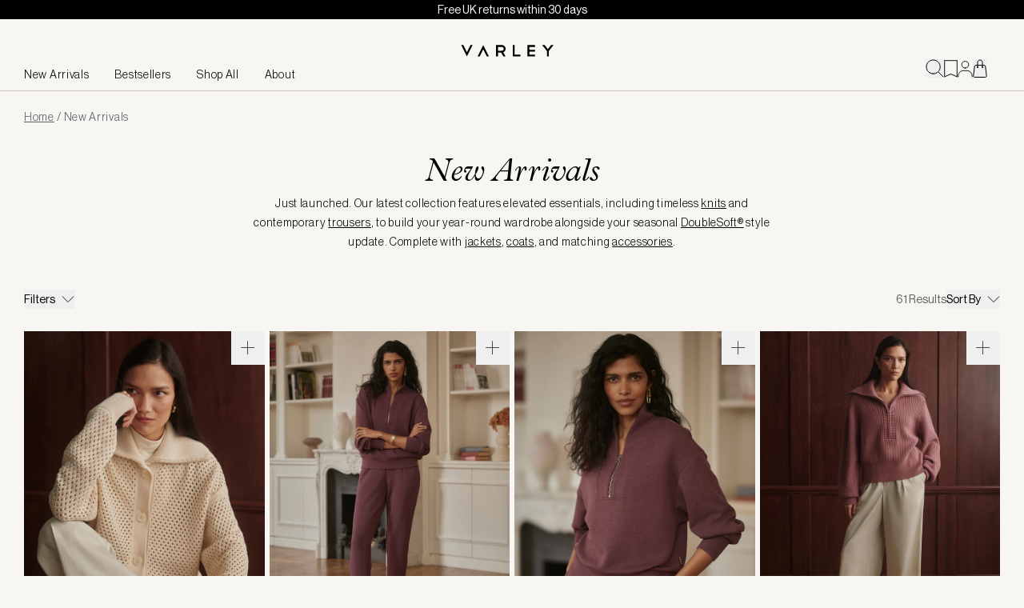

--- FILE ---
content_type: text/javascript
request_url: https://cdn.shopify.com/oxygen-v2/23179/14114/29092/2849330/assets/calculate-active-index-oMna84iF.js
body_size: -113
content:
import{r as s}from"./chunk-OIYGIGL5-R-y7XS8d.js";import{l as p,o as h}from"./Search-CLjzA6CC.js";function a(r){return[r.screenX,r.screenY]}function E(){let r=s.useRef([-1,-1]);return{wasMoved(n){let t=a(n);return r.current[0]===t[0]&&r.current[1]===t[1]?!1:(r.current=t,!0)},update(n){r.current=a(n)}}}function m({container:r,accept:n,walk:t,enabled:u=!0}){let l=s.useRef(n),e=s.useRef(t);s.useEffect(()=>{l.current=n,e.current=t},[n,t]),p(()=>{if(!r||!u)return;let c=h(r);if(!c)return;let o=l.current,i=e.current,d=Object.assign(v=>o(v),{acceptNode:o}),f=c.createTreeWalker(r,NodeFilter.SHOW_ELEMENT,d,!1);for(;f.nextNode();)i(f.currentNode)},[r,u,l,e])}function N(r){throw new Error("Unexpected object: "+r)}var g=(r=>(r[r.First=0]="First",r[r.Previous=1]="Previous",r[r.Next=2]="Next",r[r.Last=3]="Last",r[r.Specific=4]="Specific",r[r.Nothing=5]="Nothing",r))(g||{});function w(r,n){let t=n.resolveItems();if(t.length<=0)return null;let u=n.resolveActiveIndex(),l=u??-1;switch(r.focus){case 0:{for(let e=0;e<t.length;++e)if(!n.resolveDisabled(t[e],e,t))return e;return u}case 1:{for(let e=l-1;e>=0;--e)if(!n.resolveDisabled(t[e],e,t))return e;return u}case 2:{for(let e=l+1;e<t.length;++e)if(!n.resolveDisabled(t[e],e,t))return e;return u}case 3:{for(let e=t.length-1;e>=0;--e)if(!n.resolveDisabled(t[e],e,t))return e;return u}case 4:{for(let e=0;e<t.length;++e)if(n.resolveId(t[e],e,t)===r.id)return e;return u}case 5:return null;default:N(r)}}export{m as F,g as c,w as f,E as u};


--- FILE ---
content_type: text/javascript
request_url: https://cdn.shopify.com/oxygen-v2/23179/14114/29092/2849330/assets/root-CYxdfFdk.js
body_size: 192700
content:
var eu=e=>{throw TypeError(e)};var xo=(e,t,n)=>t.has(e)||eu("Cannot "+n);var A=(e,t,n)=>(xo(e,t,"read from private field"),n?n.call(e):t.get(e)),pe=(e,t,n)=>t.has(e)?eu("Cannot add the same private member more than once"):t instanceof WeakSet?t.add(e):t.set(e,n),oe=(e,t,n,r)=>(xo(e,t,"write to private field"),r?r.call(e,n):t.set(e,n),n),ke=(e,t,n)=>(xo(e,t,"access private method"),n);var oa=(e,t,n,r)=>({set _(s){oe(e,t,s,n)},get _(){return A(e,t,r)}});import{r as y,R as U,K as tl,I as Ga,L as Ce,M as n1,A as _r,j as Gl,i as Zn,P as yr,Q as r1,h as Of,u as Af,S as Pf,H as Yn,F as Mf,w as s1,T as i1,U as Rf,V as Df,W as a1,X as Ff,k as o1,O as l1}from"./chunk-OIYGIGL5-R-y7XS8d.js";import{R as c1,j as a,r as u1}from"./index-CBRD8_Ap.js";import{e as z,c as ee,b as js,l as pn,g as Ae,V as Wl,W as d1,U as xt,w as Et,X as Di,J as Fi,u as kt,Y as wa,Z as bs,h as Wa,m as Na,q as La,r as bt,K as Ql,_ as rs,L as bo,$ as f1,a0 as Uf,a1 as $f,a2 as h1,z as Ui,v as jn,O as wi,D as Qa,j as jt,y as m1,E as lr,F as Zl,o as p1,i as Bf,a3 as Kf,H as Hf,d as g1,a4 as v1,x as y1,a5 as Hr,a6 as tu,N as x1,Q as b1,a as Ca,T as xr,R as ct,p as Ue,a7 as zf,G as cs,t as Gn,f as w1,C as C1,S as qf,a8 as Hs,a9 as Vf,I as sn,s as _1,aa as Gf,ab as Wf}from"./Search-CLjzA6CC.js";import{l as ye,s as Ar,a as Cn,I as la}from"./insider-wishlist-DkBqhjmK.js";const j1="2025-04",S1={storeDomain:"test",storefrontToken:"abc123",storefrontApiVersion:j1,countryIsoCode:"US",languageIsoCode:"EN",getStorefrontApiUrl(){return""},getPublicTokenHeaders(){return{}},getShopifyDomain(){return""}},k1=y.createContext(S1);function E1(){const e=y.useContext(k1);if(!e)throw new Error("'useShop()' must be a descendent of <ShopifyProvider/>");return e}function Yl(e){const{countryIsoCode:t,languageIsoCode:n}=E1(),r=n.includes("_")?n.replace("_","-"):`${n}-${t}`;if(!r)throw new Error("useMoney(): Unable to get 'locale' from 'useShop()', which means that 'locale' was not passed to '<ShopifyProvider/>'. 'locale' is required for 'useMoney()' to work");const s=parseFloat(e.amount),{defaultFormatter:i,nameFormatter:o,narrowSymbolFormatter:l,withoutTrailingZerosFormatter:c,withoutCurrencyFormatter:d,withoutTrailingZerosOrCurrencyFormatter:f}=y.useMemo(()=>{const m={style:"currency",currency:e.currencyCode};return{defaultFormatter:ps(r,m),nameFormatter:ps(r,{...m,currencyDisplay:"name"}),narrowSymbolFormatter:ps(r,{...m,currencyDisplay:"narrowSymbol"}),withoutTrailingZerosFormatter:ps(r,{...m,minimumFractionDigits:0,maximumFractionDigits:0}),withoutCurrencyFormatter:ps(r),withoutTrailingZerosOrCurrencyFormatter:ps(r,{minimumFractionDigits:0,maximumFractionDigits:0})}},[e.currencyCode,r]),u=m=>m.type==="currency",h=y.useMemo(()=>({original:()=>e,currencyCode:()=>e.currencyCode,localizedString:()=>i().format(s),parts:()=>i().formatToParts(s),withoutTrailingZeros:()=>s%1===0?c().format(s):i().format(s),withoutTrailingZerosAndCurrency:()=>s%1===0?f().format(s):d().format(s),currencyName:()=>{var m;return((m=o().formatToParts(s).find(u))==null?void 0:m.value)??e.currencyCode},currencySymbol:()=>{var m;return((m=i().formatToParts(s).find(u))==null?void 0:m.value)??e.currencyCode},currencyNarrowSymbol:()=>{var m;return((m=l().formatToParts(s).find(u))==null?void 0:m.value)??""},amount:()=>i().formatToParts(s).filter(m=>["decimal","fraction","group","integer","literal"].includes(m.type)).map(m=>m.value).join("")}),[e,s,o,i,l,d,c,f]);return y.useMemo(()=>new Proxy(h,{get:(m,g)=>{var v;return(v=Reflect.get(m,g))==null?void 0:v.call(null)}}),[h])}const nu=new Map;function ps(e,t){const n=JSON.stringify([e,t]);return function(){let r=nu.get(n);return r||(r=new Intl.NumberFormat(e,t),nu.set(n,r)),r}}function I1(e){if(typeof document>"u")return;let t=document.head||document.getElementsByTagName("head")[0],n=document.createElement("style");n.type="text/css",t.appendChild(n),n.styleSheet?n.styleSheet.cssText=e:n.appendChild(document.createTextNode(e))}const T1=e=>{switch(e){case"success":return O1;case"info":return P1;case"warning":return A1;case"error":return M1;default:return null}},N1=Array(12).fill(0),L1=({visible:e,className:t})=>U.createElement("div",{className:["sonner-loading-wrapper",t].filter(Boolean).join(" "),"data-visible":e},U.createElement("div",{className:"sonner-spinner"},N1.map((n,r)=>U.createElement("div",{className:"sonner-loading-bar",key:`spinner-bar-${r}`})))),O1=U.createElement("svg",{xmlns:"http://www.w3.org/2000/svg",viewBox:"0 0 20 20",fill:"currentColor",height:"20",width:"20"},U.createElement("path",{fillRule:"evenodd",d:"M10 18a8 8 0 100-16 8 8 0 000 16zm3.857-9.809a.75.75 0 00-1.214-.882l-3.483 4.79-1.88-1.88a.75.75 0 10-1.06 1.061l2.5 2.5a.75.75 0 001.137-.089l4-5.5z",clipRule:"evenodd"})),A1=U.createElement("svg",{xmlns:"http://www.w3.org/2000/svg",viewBox:"0 0 24 24",fill:"currentColor",height:"20",width:"20"},U.createElement("path",{fillRule:"evenodd",d:"M9.401 3.003c1.155-2 4.043-2 5.197 0l7.355 12.748c1.154 2-.29 4.5-2.599 4.5H4.645c-2.309 0-3.752-2.5-2.598-4.5L9.4 3.003zM12 8.25a.75.75 0 01.75.75v3.75a.75.75 0 01-1.5 0V9a.75.75 0 01.75-.75zm0 8.25a.75.75 0 100-1.5.75.75 0 000 1.5z",clipRule:"evenodd"})),P1=U.createElement("svg",{xmlns:"http://www.w3.org/2000/svg",viewBox:"0 0 20 20",fill:"currentColor",height:"20",width:"20"},U.createElement("path",{fillRule:"evenodd",d:"M18 10a8 8 0 11-16 0 8 8 0 0116 0zm-7-4a1 1 0 11-2 0 1 1 0 012 0zM9 9a.75.75 0 000 1.5h.253a.25.25 0 01.244.304l-.459 2.066A1.75 1.75 0 0010.747 15H11a.75.75 0 000-1.5h-.253a.25.25 0 01-.244-.304l.459-2.066A1.75 1.75 0 009.253 9H9z",clipRule:"evenodd"})),M1=U.createElement("svg",{xmlns:"http://www.w3.org/2000/svg",viewBox:"0 0 20 20",fill:"currentColor",height:"20",width:"20"},U.createElement("path",{fillRule:"evenodd",d:"M18 10a8 8 0 11-16 0 8 8 0 0116 0zm-8-5a.75.75 0 01.75.75v4.5a.75.75 0 01-1.5 0v-4.5A.75.75 0 0110 5zm0 10a1 1 0 100-2 1 1 0 000 2z",clipRule:"evenodd"})),R1=U.createElement("svg",{xmlns:"http://www.w3.org/2000/svg",width:"12",height:"12",viewBox:"0 0 24 24",fill:"none",stroke:"currentColor",strokeWidth:"1.5",strokeLinecap:"round",strokeLinejoin:"round"},U.createElement("line",{x1:"18",y1:"6",x2:"6",y2:"18"}),U.createElement("line",{x1:"6",y1:"6",x2:"18",y2:"18"})),D1=()=>{const[e,t]=U.useState(document.hidden);return U.useEffect(()=>{const n=()=>{t(document.hidden)};return document.addEventListener("visibilitychange",n),()=>window.removeEventListener("visibilitychange",n)},[]),e};let nl=1;class F1{constructor(){this.subscribe=t=>(this.subscribers.push(t),()=>{const n=this.subscribers.indexOf(t);this.subscribers.splice(n,1)}),this.publish=t=>{this.subscribers.forEach(n=>n(t))},this.addToast=t=>{this.publish(t),this.toasts=[...this.toasts,t]},this.create=t=>{var n;const{message:r,...s}=t,i=typeof(t==null?void 0:t.id)=="number"||((n=t.id)==null?void 0:n.length)>0?t.id:nl++,o=this.toasts.find(c=>c.id===i),l=t.dismissible===void 0?!0:t.dismissible;return this.dismissedToasts.has(i)&&this.dismissedToasts.delete(i),o?this.toasts=this.toasts.map(c=>c.id===i?(this.publish({...c,...t,id:i,title:r}),{...c,...t,id:i,dismissible:l,title:r}):c):this.addToast({title:r,...s,dismissible:l,id:i}),i},this.dismiss=t=>(t?(this.dismissedToasts.add(t),requestAnimationFrame(()=>this.subscribers.forEach(n=>n({id:t,dismiss:!0})))):this.toasts.forEach(n=>{this.subscribers.forEach(r=>r({id:n.id,dismiss:!0}))}),t),this.message=(t,n)=>this.create({...n,message:t}),this.error=(t,n)=>this.create({...n,message:t,type:"error"}),this.success=(t,n)=>this.create({...n,type:"success",message:t}),this.info=(t,n)=>this.create({...n,type:"info",message:t}),this.warning=(t,n)=>this.create({...n,type:"warning",message:t}),this.loading=(t,n)=>this.create({...n,type:"loading",message:t}),this.promise=(t,n)=>{if(!n)return;let r;n.loading!==void 0&&(r=this.create({...n,promise:t,type:"loading",message:n.loading,description:typeof n.description!="function"?n.description:void 0}));const s=Promise.resolve(t instanceof Function?t():t);let i=r!==void 0,o;const l=s.then(async d=>{if(o=["resolve",d],U.isValidElement(d))i=!1,this.create({id:r,type:"default",message:d});else if($1(d)&&!d.ok){i=!1;const u=typeof n.error=="function"?await n.error(`HTTP error! status: ${d.status}`):n.error,h=typeof n.description=="function"?await n.description(`HTTP error! status: ${d.status}`):n.description,g=typeof u=="object"&&!U.isValidElement(u)?u:{message:u};this.create({id:r,type:"error",description:h,...g})}else if(d instanceof Error){i=!1;const u=typeof n.error=="function"?await n.error(d):n.error,h=typeof n.description=="function"?await n.description(d):n.description,g=typeof u=="object"&&!U.isValidElement(u)?u:{message:u};this.create({id:r,type:"error",description:h,...g})}else if(n.success!==void 0){i=!1;const u=typeof n.success=="function"?await n.success(d):n.success,h=typeof n.description=="function"?await n.description(d):n.description,g=typeof u=="object"&&!U.isValidElement(u)?u:{message:u};this.create({id:r,type:"success",description:h,...g})}}).catch(async d=>{if(o=["reject",d],n.error!==void 0){i=!1;const f=typeof n.error=="function"?await n.error(d):n.error,u=typeof n.description=="function"?await n.description(d):n.description,m=typeof f=="object"&&!U.isValidElement(f)?f:{message:f};this.create({id:r,type:"error",description:u,...m})}}).finally(()=>{i&&(this.dismiss(r),r=void 0),n.finally==null||n.finally.call(n)}),c=()=>new Promise((d,f)=>l.then(()=>o[0]==="reject"?f(o[1]):d(o[1])).catch(f));return typeof r!="string"&&typeof r!="number"?{unwrap:c}:Object.assign(r,{unwrap:c})},this.custom=(t,n)=>{const r=(n==null?void 0:n.id)||nl++;return this.create({jsx:t(r),id:r,...n}),r},this.getActiveToasts=()=>this.toasts.filter(t=>!this.dismissedToasts.has(t.id)),this.subscribers=[],this.toasts=[],this.dismissedToasts=new Set}}const Kt=new F1,U1=(e,t)=>{const n=(t==null?void 0:t.id)||nl++;return Kt.addToast({title:e,...t,id:n}),n},$1=e=>e&&typeof e=="object"&&"ok"in e&&typeof e.ok=="boolean"&&"status"in e&&typeof e.status=="number",B1=U1,K1=()=>Kt.toasts,H1=()=>Kt.getActiveToasts(),Oa=Object.assign(B1,{success:Kt.success,info:Kt.info,warning:Kt.warning,error:Kt.error,custom:Kt.custom,message:Kt.message,promise:Kt.promise,dismiss:Kt.dismiss,loading:Kt.loading},{getHistory:K1,getToasts:H1});I1("[data-sonner-toaster][dir=ltr],html[dir=ltr]{--toast-icon-margin-start:-3px;--toast-icon-margin-end:4px;--toast-svg-margin-start:-1px;--toast-svg-margin-end:0px;--toast-button-margin-start:auto;--toast-button-margin-end:0;--toast-close-button-start:0;--toast-close-button-end:unset;--toast-close-button-transform:translate(-35%, -35%)}[data-sonner-toaster][dir=rtl],html[dir=rtl]{--toast-icon-margin-start:4px;--toast-icon-margin-end:-3px;--toast-svg-margin-start:0px;--toast-svg-margin-end:-1px;--toast-button-margin-start:0;--toast-button-margin-end:auto;--toast-close-button-start:unset;--toast-close-button-end:0;--toast-close-button-transform:translate(35%, -35%)}[data-sonner-toaster]{position:fixed;width:var(--width);font-family:ui-sans-serif,system-ui,-apple-system,BlinkMacSystemFont,Segoe UI,Roboto,Helvetica Neue,Arial,Noto Sans,sans-serif,Apple Color Emoji,Segoe UI Emoji,Segoe UI Symbol,Noto Color Emoji;--gray1:hsl(0, 0%, 99%);--gray2:hsl(0, 0%, 97.3%);--gray3:hsl(0, 0%, 95.1%);--gray4:hsl(0, 0%, 93%);--gray5:hsl(0, 0%, 90.9%);--gray6:hsl(0, 0%, 88.7%);--gray7:hsl(0, 0%, 85.8%);--gray8:hsl(0, 0%, 78%);--gray9:hsl(0, 0%, 56.1%);--gray10:hsl(0, 0%, 52.3%);--gray11:hsl(0, 0%, 43.5%);--gray12:hsl(0, 0%, 9%);--border-radius:8px;box-sizing:border-box;padding:0;margin:0;list-style:none;outline:0;z-index:999999999;transition:transform .4s ease}@media (hover:none) and (pointer:coarse){[data-sonner-toaster][data-lifted=true]{transform:none}}[data-sonner-toaster][data-x-position=right]{right:var(--offset-right)}[data-sonner-toaster][data-x-position=left]{left:var(--offset-left)}[data-sonner-toaster][data-x-position=center]{left:50%;transform:translateX(-50%)}[data-sonner-toaster][data-y-position=top]{top:var(--offset-top)}[data-sonner-toaster][data-y-position=bottom]{bottom:var(--offset-bottom)}[data-sonner-toast]{--y:translateY(100%);--lift-amount:calc(var(--lift) * var(--gap));z-index:var(--z-index);position:absolute;opacity:0;transform:var(--y);touch-action:none;transition:transform .4s,opacity .4s,height .4s,box-shadow .2s;box-sizing:border-box;outline:0;overflow-wrap:anywhere}[data-sonner-toast][data-styled=true]{padding:16px;background:var(--normal-bg);border:1px solid var(--normal-border);color:var(--normal-text);border-radius:var(--border-radius);box-shadow:0 4px 12px rgba(0,0,0,.1);width:var(--width);font-size:13px;display:flex;align-items:center;gap:6px}[data-sonner-toast]:focus-visible{box-shadow:0 4px 12px rgba(0,0,0,.1),0 0 0 2px rgba(0,0,0,.2)}[data-sonner-toast][data-y-position=top]{top:0;--y:translateY(-100%);--lift:1;--lift-amount:calc(1 * var(--gap))}[data-sonner-toast][data-y-position=bottom]{bottom:0;--y:translateY(100%);--lift:-1;--lift-amount:calc(var(--lift) * var(--gap))}[data-sonner-toast][data-styled=true] [data-description]{font-weight:400;line-height:1.4;color:#3f3f3f}[data-rich-colors=true][data-sonner-toast][data-styled=true] [data-description]{color:inherit}[data-sonner-toaster][data-sonner-theme=dark] [data-description]{color:#e8e8e8}[data-sonner-toast][data-styled=true] [data-title]{font-weight:500;line-height:1.5;color:inherit}[data-sonner-toast][data-styled=true] [data-icon]{display:flex;height:16px;width:16px;position:relative;justify-content:flex-start;align-items:center;flex-shrink:0;margin-left:var(--toast-icon-margin-start);margin-right:var(--toast-icon-margin-end)}[data-sonner-toast][data-promise=true] [data-icon]>svg{opacity:0;transform:scale(.8);transform-origin:center;animation:sonner-fade-in .3s ease forwards}[data-sonner-toast][data-styled=true] [data-icon]>*{flex-shrink:0}[data-sonner-toast][data-styled=true] [data-icon] svg{margin-left:var(--toast-svg-margin-start);margin-right:var(--toast-svg-margin-end)}[data-sonner-toast][data-styled=true] [data-content]{display:flex;flex-direction:column;gap:2px}[data-sonner-toast][data-styled=true] [data-button]{border-radius:4px;padding-left:8px;padding-right:8px;height:24px;font-size:12px;color:var(--normal-bg);background:var(--normal-text);margin-left:var(--toast-button-margin-start);margin-right:var(--toast-button-margin-end);border:none;font-weight:500;cursor:pointer;outline:0;display:flex;align-items:center;flex-shrink:0;transition:opacity .4s,box-shadow .2s}[data-sonner-toast][data-styled=true] [data-button]:focus-visible{box-shadow:0 0 0 2px rgba(0,0,0,.4)}[data-sonner-toast][data-styled=true] [data-button]:first-of-type{margin-left:var(--toast-button-margin-start);margin-right:var(--toast-button-margin-end)}[data-sonner-toast][data-styled=true] [data-cancel]{color:var(--normal-text);background:rgba(0,0,0,.08)}[data-sonner-toaster][data-sonner-theme=dark] [data-sonner-toast][data-styled=true] [data-cancel]{background:rgba(255,255,255,.3)}[data-sonner-toast][data-styled=true] [data-close-button]{position:absolute;left:var(--toast-close-button-start);right:var(--toast-close-button-end);top:0;height:20px;width:20px;display:flex;justify-content:center;align-items:center;padding:0;color:var(--gray12);background:var(--normal-bg);border:1px solid var(--gray4);transform:var(--toast-close-button-transform);border-radius:50%;cursor:pointer;z-index:1;transition:opacity .1s,background .2s,border-color .2s}[data-sonner-toast][data-styled=true] [data-close-button]:focus-visible{box-shadow:0 4px 12px rgba(0,0,0,.1),0 0 0 2px rgba(0,0,0,.2)}[data-sonner-toast][data-styled=true] [data-disabled=true]{cursor:not-allowed}[data-sonner-toast][data-styled=true]:hover [data-close-button]:hover{background:var(--gray2);border-color:var(--gray5)}[data-sonner-toast][data-swiping=true]::before{content:'';position:absolute;left:-100%;right:-100%;height:100%;z-index:-1}[data-sonner-toast][data-y-position=top][data-swiping=true]::before{bottom:50%;transform:scaleY(3) translateY(50%)}[data-sonner-toast][data-y-position=bottom][data-swiping=true]::before{top:50%;transform:scaleY(3) translateY(-50%)}[data-sonner-toast][data-swiping=false][data-removed=true]::before{content:'';position:absolute;inset:0;transform:scaleY(2)}[data-sonner-toast][data-expanded=true]::after{content:'';position:absolute;left:0;height:calc(var(--gap) + 1px);bottom:100%;width:100%}[data-sonner-toast][data-mounted=true]{--y:translateY(0);opacity:1}[data-sonner-toast][data-expanded=false][data-front=false]{--scale:var(--toasts-before) * 0.05 + 1;--y:translateY(calc(var(--lift-amount) * var(--toasts-before))) scale(calc(-1 * var(--scale)));height:var(--front-toast-height)}[data-sonner-toast]>*{transition:opacity .4s}[data-sonner-toast][data-x-position=right]{right:0}[data-sonner-toast][data-x-position=left]{left:0}[data-sonner-toast][data-expanded=false][data-front=false][data-styled=true]>*{opacity:0}[data-sonner-toast][data-visible=false]{opacity:0;pointer-events:none}[data-sonner-toast][data-mounted=true][data-expanded=true]{--y:translateY(calc(var(--lift) * var(--offset)));height:var(--initial-height)}[data-sonner-toast][data-removed=true][data-front=true][data-swipe-out=false]{--y:translateY(calc(var(--lift) * -100%));opacity:0}[data-sonner-toast][data-removed=true][data-front=false][data-swipe-out=false][data-expanded=true]{--y:translateY(calc(var(--lift) * var(--offset) + var(--lift) * -100%));opacity:0}[data-sonner-toast][data-removed=true][data-front=false][data-swipe-out=false][data-expanded=false]{--y:translateY(40%);opacity:0;transition:transform .5s,opacity .2s}[data-sonner-toast][data-removed=true][data-front=false]::before{height:calc(var(--initial-height) + 20%)}[data-sonner-toast][data-swiping=true]{transform:var(--y) translateY(var(--swipe-amount-y,0)) translateX(var(--swipe-amount-x,0));transition:none}[data-sonner-toast][data-swiped=true]{user-select:none}[data-sonner-toast][data-swipe-out=true][data-y-position=bottom],[data-sonner-toast][data-swipe-out=true][data-y-position=top]{animation-duration:.2s;animation-timing-function:ease-out;animation-fill-mode:forwards}[data-sonner-toast][data-swipe-out=true][data-swipe-direction=left]{animation-name:swipe-out-left}[data-sonner-toast][data-swipe-out=true][data-swipe-direction=right]{animation-name:swipe-out-right}[data-sonner-toast][data-swipe-out=true][data-swipe-direction=up]{animation-name:swipe-out-up}[data-sonner-toast][data-swipe-out=true][data-swipe-direction=down]{animation-name:swipe-out-down}@keyframes swipe-out-left{from{transform:var(--y) translateX(var(--swipe-amount-x));opacity:1}to{transform:var(--y) translateX(calc(var(--swipe-amount-x) - 100%));opacity:0}}@keyframes swipe-out-right{from{transform:var(--y) translateX(var(--swipe-amount-x));opacity:1}to{transform:var(--y) translateX(calc(var(--swipe-amount-x) + 100%));opacity:0}}@keyframes swipe-out-up{from{transform:var(--y) translateY(var(--swipe-amount-y));opacity:1}to{transform:var(--y) translateY(calc(var(--swipe-amount-y) - 100%));opacity:0}}@keyframes swipe-out-down{from{transform:var(--y) translateY(var(--swipe-amount-y));opacity:1}to{transform:var(--y) translateY(calc(var(--swipe-amount-y) + 100%));opacity:0}}@media (max-width:600px){[data-sonner-toaster]{position:fixed;right:var(--mobile-offset-right);left:var(--mobile-offset-left);width:100%}[data-sonner-toaster][dir=rtl]{left:calc(var(--mobile-offset-left) * -1)}[data-sonner-toaster] [data-sonner-toast]{left:0;right:0;width:calc(100% - var(--mobile-offset-left) * 2)}[data-sonner-toaster][data-x-position=left]{left:var(--mobile-offset-left)}[data-sonner-toaster][data-y-position=bottom]{bottom:var(--mobile-offset-bottom)}[data-sonner-toaster][data-y-position=top]{top:var(--mobile-offset-top)}[data-sonner-toaster][data-x-position=center]{left:var(--mobile-offset-left);right:var(--mobile-offset-right);transform:none}}[data-sonner-toaster][data-sonner-theme=light]{--normal-bg:#fff;--normal-border:var(--gray4);--normal-text:var(--gray12);--success-bg:hsl(143, 85%, 96%);--success-border:hsl(145, 92%, 87%);--success-text:hsl(140, 100%, 27%);--info-bg:hsl(208, 100%, 97%);--info-border:hsl(221, 91%, 93%);--info-text:hsl(210, 92%, 45%);--warning-bg:hsl(49, 100%, 97%);--warning-border:hsl(49, 91%, 84%);--warning-text:hsl(31, 92%, 45%);--error-bg:hsl(359, 100%, 97%);--error-border:hsl(359, 100%, 94%);--error-text:hsl(360, 100%, 45%)}[data-sonner-toaster][data-sonner-theme=light] [data-sonner-toast][data-invert=true]{--normal-bg:#000;--normal-border:hsl(0, 0%, 20%);--normal-text:var(--gray1)}[data-sonner-toaster][data-sonner-theme=dark] [data-sonner-toast][data-invert=true]{--normal-bg:#fff;--normal-border:var(--gray3);--normal-text:var(--gray12)}[data-sonner-toaster][data-sonner-theme=dark]{--normal-bg:#000;--normal-bg-hover:hsl(0, 0%, 12%);--normal-border:hsl(0, 0%, 20%);--normal-border-hover:hsl(0, 0%, 25%);--normal-text:var(--gray1);--success-bg:hsl(150, 100%, 6%);--success-border:hsl(147, 100%, 12%);--success-text:hsl(150, 86%, 65%);--info-bg:hsl(215, 100%, 6%);--info-border:hsl(223, 43%, 17%);--info-text:hsl(216, 87%, 65%);--warning-bg:hsl(64, 100%, 6%);--warning-border:hsl(60, 100%, 9%);--warning-text:hsl(46, 87%, 65%);--error-bg:hsl(358, 76%, 10%);--error-border:hsl(357, 89%, 16%);--error-text:hsl(358, 100%, 81%)}[data-sonner-toaster][data-sonner-theme=dark] [data-sonner-toast] [data-close-button]{background:var(--normal-bg);border-color:var(--normal-border);color:var(--normal-text)}[data-sonner-toaster][data-sonner-theme=dark] [data-sonner-toast] [data-close-button]:hover{background:var(--normal-bg-hover);border-color:var(--normal-border-hover)}[data-rich-colors=true][data-sonner-toast][data-type=success]{background:var(--success-bg);border-color:var(--success-border);color:var(--success-text)}[data-rich-colors=true][data-sonner-toast][data-type=success] [data-close-button]{background:var(--success-bg);border-color:var(--success-border);color:var(--success-text)}[data-rich-colors=true][data-sonner-toast][data-type=info]{background:var(--info-bg);border-color:var(--info-border);color:var(--info-text)}[data-rich-colors=true][data-sonner-toast][data-type=info] [data-close-button]{background:var(--info-bg);border-color:var(--info-border);color:var(--info-text)}[data-rich-colors=true][data-sonner-toast][data-type=warning]{background:var(--warning-bg);border-color:var(--warning-border);color:var(--warning-text)}[data-rich-colors=true][data-sonner-toast][data-type=warning] [data-close-button]{background:var(--warning-bg);border-color:var(--warning-border);color:var(--warning-text)}[data-rich-colors=true][data-sonner-toast][data-type=error]{background:var(--error-bg);border-color:var(--error-border);color:var(--error-text)}[data-rich-colors=true][data-sonner-toast][data-type=error] [data-close-button]{background:var(--error-bg);border-color:var(--error-border);color:var(--error-text)}.sonner-loading-wrapper{--size:16px;height:var(--size);width:var(--size);position:absolute;inset:0;z-index:10}.sonner-loading-wrapper[data-visible=false]{transform-origin:center;animation:sonner-fade-out .2s ease forwards}.sonner-spinner{position:relative;top:50%;left:50%;height:var(--size);width:var(--size)}.sonner-loading-bar{animation:sonner-spin 1.2s linear infinite;background:var(--gray11);border-radius:6px;height:8%;left:-10%;position:absolute;top:-3.9%;width:24%}.sonner-loading-bar:first-child{animation-delay:-1.2s;transform:rotate(.0001deg) translate(146%)}.sonner-loading-bar:nth-child(2){animation-delay:-1.1s;transform:rotate(30deg) translate(146%)}.sonner-loading-bar:nth-child(3){animation-delay:-1s;transform:rotate(60deg) translate(146%)}.sonner-loading-bar:nth-child(4){animation-delay:-.9s;transform:rotate(90deg) translate(146%)}.sonner-loading-bar:nth-child(5){animation-delay:-.8s;transform:rotate(120deg) translate(146%)}.sonner-loading-bar:nth-child(6){animation-delay:-.7s;transform:rotate(150deg) translate(146%)}.sonner-loading-bar:nth-child(7){animation-delay:-.6s;transform:rotate(180deg) translate(146%)}.sonner-loading-bar:nth-child(8){animation-delay:-.5s;transform:rotate(210deg) translate(146%)}.sonner-loading-bar:nth-child(9){animation-delay:-.4s;transform:rotate(240deg) translate(146%)}.sonner-loading-bar:nth-child(10){animation-delay:-.3s;transform:rotate(270deg) translate(146%)}.sonner-loading-bar:nth-child(11){animation-delay:-.2s;transform:rotate(300deg) translate(146%)}.sonner-loading-bar:nth-child(12){animation-delay:-.1s;transform:rotate(330deg) translate(146%)}@keyframes sonner-fade-in{0%{opacity:0;transform:scale(.8)}100%{opacity:1;transform:scale(1)}}@keyframes sonner-fade-out{0%{opacity:1;transform:scale(1)}100%{opacity:0;transform:scale(.8)}}@keyframes sonner-spin{0%{opacity:1}100%{opacity:.15}}@media (prefers-reduced-motion){.sonner-loading-bar,[data-sonner-toast],[data-sonner-toast]>*{transition:none!important;animation:none!important}}.sonner-loader{position:absolute;top:50%;left:50%;transform:translate(-50%,-50%);transform-origin:center;transition:opacity .2s,transform .2s}.sonner-loader[data-visible=false]{opacity:0;transform:scale(.8) translate(-50%,-50%)}");function ca(e){return e.label!==void 0}const z1=3,q1="24px",V1="16px",ru=4e3,G1=356,W1=14,Q1=45,Z1=200;function vn(...e){return e.filter(Boolean).join(" ")}function Y1(e){const[t,n]=e.split("-"),r=[];return t&&r.push(t),n&&r.push(n),r}const J1=e=>{var t,n,r,s,i,o,l,c,d;const{invert:f,toast:u,unstyled:h,interacting:m,setHeights:g,visibleToasts:v,heights:p,index:x,toasts:j,expanded:w,removeToast:C,defaultRichColors:E,closeButton:P,style:F,cancelButtonStyle:R,actionButtonStyle:D,className:I="",descriptionClassName:k="",duration:_,position:S,gap:N,expandByDefault:T,classNames:K,icons:M,closeButtonAriaLabel:q="Close toast"}=e,[J,W]=U.useState(null),[se,re]=U.useState(null),[Z,ie]=U.useState(!1),[V,me]=U.useState(!1),[ce,X]=U.useState(!1),[ge,xe]=U.useState(!1),[ae,te]=U.useState(!1),[ve,Se]=U.useState(0),[je,De]=U.useState(0),Me=U.useRef(u.duration||_||ru),qe=U.useRef(null),Oe=U.useRef(null),O=x===0,$=x+1<=v,B=u.type,Y=u.dismissible!==!1,Q=u.className||"",G=u.descriptionClassName||"",ue=U.useMemo(()=>p.findIndex(_e=>_e.toastId===u.id)||0,[p,u.id]),Ee=U.useMemo(()=>{var _e;return(_e=u.closeButton)!=null?_e:P},[u.closeButton,P]),Ie=U.useMemo(()=>u.duration||_||ru,[u.duration,_]),$e=U.useRef(0),Ve=U.useRef(0),Ze=U.useRef(0),vt=U.useRef(null),[It,Tt]=S.split("-"),Ht=U.useMemo(()=>p.reduce((_e,Ge,We)=>We>=ue?_e:_e+Ge.height,0),[p,ue]),zt=D1(),er=u.invert||f,ut=B==="loading";Ve.current=U.useMemo(()=>ue*N+Ht,[ue,Ht]),U.useEffect(()=>{Me.current=Ie},[Ie]),U.useEffect(()=>{ie(!0)},[]),U.useEffect(()=>{const _e=Oe.current;if(_e){const Ge=_e.getBoundingClientRect().height;return De(Ge),g(We=>[{toastId:u.id,height:Ge,position:u.position},...We]),()=>g(We=>We.filter(Xe=>Xe.toastId!==u.id))}},[g,u.id]),U.useLayoutEffect(()=>{if(!Z)return;const _e=Oe.current,Ge=_e.style.height;_e.style.height="auto";const We=_e.getBoundingClientRect().height;_e.style.height=Ge,De(We),g(Xe=>Xe.find(He=>He.toastId===u.id)?Xe.map(He=>He.toastId===u.id?{...He,height:We}:He):[{toastId:u.id,height:We,position:u.position},...Xe])},[Z,u.title,u.description,g,u.id,u.jsx,u.action,u.cancel]);const dt=U.useCallback(()=>{me(!0),Se(Ve.current),g(_e=>_e.filter(Ge=>Ge.toastId!==u.id)),setTimeout(()=>{C(u)},Z1)},[u,C,g,Ve]);U.useEffect(()=>{if(u.promise&&B==="loading"||u.duration===1/0||u.type==="loading")return;let _e;return w||m||zt?(()=>{if(Ze.current<$e.current){const Xe=new Date().getTime()-$e.current;Me.current=Me.current-Xe}Ze.current=new Date().getTime()})():(()=>{Me.current!==1/0&&($e.current=new Date().getTime(),_e=setTimeout(()=>{u.onAutoClose==null||u.onAutoClose.call(u,u),dt()},Me.current))})(),()=>clearTimeout(_e)},[w,m,u,B,zt,dt]),U.useEffect(()=>{u.delete&&(dt(),u.onDismiss==null||u.onDismiss.call(u,u))},[dt,u.delete]);function Ys(){var _e;if(M!=null&&M.loading){var Ge;return U.createElement("div",{className:vn(K==null?void 0:K.loader,u==null||(Ge=u.classNames)==null?void 0:Ge.loader,"sonner-loader"),"data-visible":B==="loading"},M.loading)}return U.createElement(L1,{className:vn(K==null?void 0:K.loader,u==null||(_e=u.classNames)==null?void 0:_e.loader),visible:B==="loading"})}const Er=u.icon||(M==null?void 0:M[B])||T1(B);var tr,Ir;return U.createElement("li",{tabIndex:0,ref:Oe,className:vn(I,Q,K==null?void 0:K.toast,u==null||(t=u.classNames)==null?void 0:t.toast,K==null?void 0:K.default,K==null?void 0:K[B],u==null||(n=u.classNames)==null?void 0:n[B]),"data-sonner-toast":"","data-rich-colors":(tr=u.richColors)!=null?tr:E,"data-styled":!(u.jsx||u.unstyled||h),"data-mounted":Z,"data-promise":!!u.promise,"data-swiped":ae,"data-removed":V,"data-visible":$,"data-y-position":It,"data-x-position":Tt,"data-index":x,"data-front":O,"data-swiping":ce,"data-dismissible":Y,"data-type":B,"data-invert":er,"data-swipe-out":ge,"data-swipe-direction":se,"data-expanded":!!(w||T&&Z),"data-testid":u.testId,style:{"--index":x,"--toasts-before":x,"--z-index":j.length-x,"--offset":`${V?ve:Ve.current}px`,"--initial-height":T?"auto":`${je}px`,...F,...u.style},onDragEnd:()=>{X(!1),W(null),vt.current=null},onPointerDown:_e=>{_e.button!==2&&(ut||!Y||(qe.current=new Date,Se(Ve.current),_e.target.setPointerCapture(_e.pointerId),_e.target.tagName!=="BUTTON"&&(X(!0),vt.current={x:_e.clientX,y:_e.clientY})))},onPointerUp:()=>{var _e,Ge,We;if(ge||!Y)return;vt.current=null;const Xe=Number(((_e=Oe.current)==null?void 0:_e.style.getPropertyValue("--swipe-amount-x").replace("px",""))||0),nr=Number(((Ge=Oe.current)==null?void 0:Ge.style.getPropertyValue("--swipe-amount-y").replace("px",""))||0),He=new Date().getTime()-((We=qe.current)==null?void 0:We.getTime()),wt=J==="x"?Xe:nr,gn=Math.abs(wt)/He;if(Math.abs(wt)>=Q1||gn>.11){Se(Ve.current),u.onDismiss==null||u.onDismiss.call(u,u),re(J==="x"?Xe>0?"right":"left":nr>0?"down":"up"),dt(),xe(!0);return}else{var qt,Vt;(qt=Oe.current)==null||qt.style.setProperty("--swipe-amount-x","0px"),(Vt=Oe.current)==null||Vt.style.setProperty("--swipe-amount-y","0px")}te(!1),X(!1),W(null)},onPointerMove:_e=>{var Ge,We,Xe;if(!vt.current||!Y||((Ge=window.getSelection())==null?void 0:Ge.toString().length)>0)return;const He=_e.clientY-vt.current.y,wt=_e.clientX-vt.current.x;var gn;const qt=(gn=e.swipeDirections)!=null?gn:Y1(S);!J&&(Math.abs(wt)>1||Math.abs(He)>1)&&W(Math.abs(wt)>Math.abs(He)?"x":"y");let Vt={x:0,y:0};const Yi=Sn=>1/(1.5+Math.abs(Sn)/20);if(J==="y"){if(qt.includes("top")||qt.includes("bottom"))if(qt.includes("top")&&He<0||qt.includes("bottom")&&He>0)Vt.y=He;else{const Sn=He*Yi(He);Vt.y=Math.abs(Sn)<Math.abs(He)?Sn:He}}else if(J==="x"&&(qt.includes("left")||qt.includes("right")))if(qt.includes("left")&&wt<0||qt.includes("right")&&wt>0)Vt.x=wt;else{const Sn=wt*Yi(wt);Vt.x=Math.abs(Sn)<Math.abs(wt)?Sn:wt}(Math.abs(Vt.x)>0||Math.abs(Vt.y)>0)&&te(!0),(We=Oe.current)==null||We.style.setProperty("--swipe-amount-x",`${Vt.x}px`),(Xe=Oe.current)==null||Xe.style.setProperty("--swipe-amount-y",`${Vt.y}px`)}},Ee&&!u.jsx&&B!=="loading"?U.createElement("button",{"aria-label":q,"data-disabled":ut,"data-close-button":!0,onClick:ut||!Y?()=>{}:()=>{dt(),u.onDismiss==null||u.onDismiss.call(u,u)},className:vn(K==null?void 0:K.closeButton,u==null||(r=u.classNames)==null?void 0:r.closeButton)},(Ir=M==null?void 0:M.close)!=null?Ir:R1):null,(B||u.icon||u.promise)&&u.icon!==null&&((M==null?void 0:M[B])!==null||u.icon)?U.createElement("div",{"data-icon":"",className:vn(K==null?void 0:K.icon,u==null||(s=u.classNames)==null?void 0:s.icon)},u.promise||u.type==="loading"&&!u.icon?u.icon||Ys():null,u.type!=="loading"?Er:null):null,U.createElement("div",{"data-content":"",className:vn(K==null?void 0:K.content,u==null||(i=u.classNames)==null?void 0:i.content)},U.createElement("div",{"data-title":"",className:vn(K==null?void 0:K.title,u==null||(o=u.classNames)==null?void 0:o.title)},u.jsx?u.jsx:typeof u.title=="function"?u.title():u.title),u.description?U.createElement("div",{"data-description":"",className:vn(k,G,K==null?void 0:K.description,u==null||(l=u.classNames)==null?void 0:l.description)},typeof u.description=="function"?u.description():u.description):null),U.isValidElement(u.cancel)?u.cancel:u.cancel&&ca(u.cancel)?U.createElement("button",{"data-button":!0,"data-cancel":!0,style:u.cancelButtonStyle||R,onClick:_e=>{ca(u.cancel)&&Y&&(u.cancel.onClick==null||u.cancel.onClick.call(u.cancel,_e),dt())},className:vn(K==null?void 0:K.cancelButton,u==null||(c=u.classNames)==null?void 0:c.cancelButton)},u.cancel.label):null,U.isValidElement(u.action)?u.action:u.action&&ca(u.action)?U.createElement("button",{"data-button":!0,"data-action":!0,style:u.actionButtonStyle||D,onClick:_e=>{ca(u.action)&&(u.action.onClick==null||u.action.onClick.call(u.action,_e),!_e.defaultPrevented&&dt())},className:vn(K==null?void 0:K.actionButton,u==null||(d=u.classNames)==null?void 0:d.actionButton)},u.action.label):null)};function su(){if(typeof window>"u"||typeof document>"u")return"ltr";const e=document.documentElement.getAttribute("dir");return e==="auto"||!e?window.getComputedStyle(document.documentElement).direction:e}function X1(e,t){const n={};return[e,t].forEach((r,s)=>{const i=s===1,o=i?"--mobile-offset":"--offset",l=i?V1:q1;function c(d){["top","right","bottom","left"].forEach(f=>{n[`${o}-${f}`]=typeof d=="number"?`${d}px`:d})}typeof r=="number"||typeof r=="string"?c(r):typeof r=="object"?["top","right","bottom","left"].forEach(d=>{r[d]===void 0?n[`${o}-${d}`]=l:n[`${o}-${d}`]=typeof r[d]=="number"?`${r[d]}px`:r[d]}):c(l)}),n}const e0=U.forwardRef(function(t,n){const{id:r,invert:s,position:i="bottom-right",hotkey:o=["altKey","KeyT"],expand:l,closeButton:c,className:d,offset:f,mobileOffset:u,theme:h="light",richColors:m,duration:g,style:v,visibleToasts:p=z1,toastOptions:x,dir:j=su(),gap:w=W1,icons:C,containerAriaLabel:E="Notifications"}=t,[P,F]=U.useState([]),R=U.useMemo(()=>r?P.filter(Z=>Z.toasterId===r):P.filter(Z=>!Z.toasterId),[P,r]),D=U.useMemo(()=>Array.from(new Set([i].concat(R.filter(Z=>Z.position).map(Z=>Z.position)))),[R,i]),[I,k]=U.useState([]),[_,S]=U.useState(!1),[N,T]=U.useState(!1),[K,M]=U.useState(h!=="system"?h:typeof window<"u"&&window.matchMedia&&window.matchMedia("(prefers-color-scheme: dark)").matches?"dark":"light"),q=U.useRef(null),J=o.join("+").replace(/Key/g,"").replace(/Digit/g,""),W=U.useRef(null),se=U.useRef(!1),re=U.useCallback(Z=>{F(ie=>{var V;return(V=ie.find(me=>me.id===Z.id))!=null&&V.delete||Kt.dismiss(Z.id),ie.filter(({id:me})=>me!==Z.id)})},[]);return U.useEffect(()=>Kt.subscribe(Z=>{if(Z.dismiss){requestAnimationFrame(()=>{F(ie=>ie.map(V=>V.id===Z.id?{...V,delete:!0}:V))});return}setTimeout(()=>{c1.flushSync(()=>{F(ie=>{const V=ie.findIndex(me=>me.id===Z.id);return V!==-1?[...ie.slice(0,V),{...ie[V],...Z},...ie.slice(V+1)]:[Z,...ie]})})})}),[P]),U.useEffect(()=>{if(h!=="system"){M(h);return}if(h==="system"&&(window.matchMedia&&window.matchMedia("(prefers-color-scheme: dark)").matches?M("dark"):M("light")),typeof window>"u")return;const Z=window.matchMedia("(prefers-color-scheme: dark)");try{Z.addEventListener("change",({matches:ie})=>{M(ie?"dark":"light")})}catch{Z.addListener(({matches:V})=>{try{M(V?"dark":"light")}catch(me){console.error(me)}})}},[h]),U.useEffect(()=>{P.length<=1&&S(!1)},[P]),U.useEffect(()=>{const Z=ie=>{var V;if(o.every(X=>ie[X]||ie.code===X)){var ce;S(!0),(ce=q.current)==null||ce.focus()}ie.code==="Escape"&&(document.activeElement===q.current||(V=q.current)!=null&&V.contains(document.activeElement))&&S(!1)};return document.addEventListener("keydown",Z),()=>document.removeEventListener("keydown",Z)},[o]),U.useEffect(()=>{if(q.current)return()=>{W.current&&(W.current.focus({preventScroll:!0}),W.current=null,se.current=!1)}},[q.current]),U.createElement("section",{ref:n,"aria-label":`${E} ${J}`,tabIndex:-1,"aria-live":"polite","aria-relevant":"additions text","aria-atomic":"false",suppressHydrationWarning:!0},D.map((Z,ie)=>{var V;const[me,ce]=Z.split("-");return R.length?U.createElement("ol",{key:Z,dir:j==="auto"?su():j,tabIndex:-1,ref:q,className:d,"data-sonner-toaster":!0,"data-sonner-theme":K,"data-y-position":me,"data-x-position":ce,style:{"--front-toast-height":`${((V=I[0])==null?void 0:V.height)||0}px`,"--width":`${G1}px`,"--gap":`${w}px`,...v,...X1(f,u)},onBlur:X=>{se.current&&!X.currentTarget.contains(X.relatedTarget)&&(se.current=!1,W.current&&(W.current.focus({preventScroll:!0}),W.current=null))},onFocus:X=>{X.target instanceof HTMLElement&&X.target.dataset.dismissible==="false"||se.current||(se.current=!0,W.current=X.relatedTarget)},onMouseEnter:()=>S(!0),onMouseMove:()=>S(!0),onMouseLeave:()=>{N||S(!1)},onDragEnd:()=>S(!1),onPointerDown:X=>{X.target instanceof HTMLElement&&X.target.dataset.dismissible==="false"||T(!0)},onPointerUp:()=>T(!1)},R.filter(X=>!X.position&&ie===0||X.position===Z).map((X,ge)=>{var xe,ae;return U.createElement(J1,{key:X.id,icons:C,index:ge,toast:X,defaultRichColors:m,duration:(xe=x==null?void 0:x.duration)!=null?xe:g,className:x==null?void 0:x.className,descriptionClassName:x==null?void 0:x.descriptionClassName,invert:s,visibleToasts:p,closeButton:(ae=x==null?void 0:x.closeButton)!=null?ae:c,interacting:N,position:Z,style:x==null?void 0:x.style,unstyled:x==null?void 0:x.unstyled,classNames:x==null?void 0:x.classNames,cancelButtonStyle:x==null?void 0:x.cancelButtonStyle,actionButtonStyle:x==null?void 0:x.actionButtonStyle,closeButtonAriaLabel:x==null?void 0:x.closeButtonAriaLabel,removeToast:re,toasts:R.filter(te=>te.position==X.position),heights:I.filter(te=>te.position==X.position),setHeights:k,expandByDefault:l,gap:w,expanded:_,swipeDirections:t.swipeDirections})})):null}))});function t0({className:e}){return a.jsx("svg",{width:"10",height:"20",viewBox:"0 0 10 20",fill:"none",xmlns:"http://www.w3.org/2000/svg",className:e,children:a.jsx("path",{d:"M2.5 6.66667H0V10H2.5V20H6.66667V10H9.70167L10 6.66667H6.66667V5.2775C6.66667 4.48167 6.82667 4.16667 7.59583 4.16667H10V0H6.82667C3.83 0 2.5 1.31917 2.5 3.84583V6.66667Z"})})}function n0({className:e}){return a.jsx("svg",{width:"20",height:"20",viewBox:"0 0 20 20",fill:"none",xmlns:"http://www.w3.org/2000/svg",className:e,children:a.jsx("path",{d:"M10 0C7.283 0 6.944.013 5.878.06 4.812.11 4.088.278 3.45.525a4.897 4.897 0 0 0-1.772 1.153A4.88 4.88 0 0 0 .525 3.45C.278 4.088.109 4.812.06 5.878.01 6.944 0 7.283 0 10c0 2.717.013 3.056.06 4.123.05 1.064.218 1.79.465 2.427a4.905 4.905 0 0 0 1.153 1.772 4.89 4.89 0 0 0 1.772 1.153c.638.247 1.363.416 2.428.465 1.066.05 1.405.06 4.122.06 2.717 0 3.056-.012 4.123-.06 1.064-.05 1.79-.218 2.427-.465a4.915 4.915 0 0 0 1.772-1.153c.555-.556.899-1.113 1.153-1.772.247-.638.416-1.363.465-2.428.05-1.066.06-1.405.06-4.122 0-2.717-.012-3.056-.06-4.122-.05-1.065-.218-1.791-.465-2.428a4.908 4.908 0 0 0-1.153-1.772A4.873 4.873 0 0 0 16.55.525C15.912.278 15.187.109 14.122.06 13.056.01 12.718 0 10 0Zm0 1.8c2.67 0 2.988.013 4.042.06.975.045 1.504.207 1.856.345.468.18.8.397 1.151.747.35.35.566.682.747 1.15.137.352.3.881.344 1.856.047 1.055.058 1.372.058 4.042s-.012 2.988-.061 4.042c-.051.975-.214 1.504-.351 1.856-.187.468-.4.8-.75 1.151a3.12 3.12 0 0 1-1.15.747c-.35.137-.887.3-1.862.344-1.061.047-1.374.058-4.049.058-2.676 0-2.988-.012-4.05-.061-.975-.051-1.513-.214-1.862-.351-.475-.187-.8-.4-1.15-.75a3.037 3.037 0 0 1-.75-1.15c-.137-.35-.299-.887-.35-1.862-.037-1.05-.05-1.374-.05-4.036 0-2.664.013-2.989.05-4.051.051-.975.213-1.512.35-1.862.175-.475.4-.8.75-1.15.35-.35.675-.575 1.15-.75.35-.137.875-.3 1.85-.35 1.063-.037 1.375-.05 4.05-.05L10 1.8Zm0 3.065a5.135 5.135 0 1 0 0 10.27 5.135 5.135 0 0 0 0-10.27Zm0 8.468A3.332 3.332 0 1 1 13.333 10 3.332 3.332 0 0 1 10 13.333Zm6.538-8.67a1.2 1.2 0 0 1-2.4 0 1.2 1.2 0 0 1 2.4 0Z"})})}function Qf({className:e}){return a.jsxs("svg",{width:"107",height:"63",viewBox:"0 0 107 63",fill:"none",xmlns:"http://www.w3.org/2000/svg",className:e,children:[a.jsx("path",{d:"M53.1233 14.4808C55.0617 10.3707 57.0718 6.36479 58.8379 2.25476C59.5306 0.650231 60.3275 -0.0425528 62.0146 0.205126C63.271 0.391783 63.2889 0.25179 62.7325 1.43993C59.6455 7.87001 56.5621 14.3001 53.4823 20.7302C53.3882 21.0324 53.2219 21.3072 52.9977 21.5306C52.89 21.3225 52.7859 21.1358 52.6926 20.9384C49.5936 14.2379 46.4982 7.5302 43.4064 0.81535C43.069 0.0974396 43.0726 0.0651337 43.8802 0.0974397C44.7489 0.126156 45.7898 -0.229209 46.436 0.262559C47.0821 0.754327 47.258 1.77735 47.6241 2.58141C49.2992 6.293 50.9743 10.0022 52.6495 13.709C52.7313 14.0031 52.8928 14.269 53.1161 14.4772"}),a.jsx("path",{d:"M14.6597 53.9089L10.8189 51.3963C7.94726 49.5225 5.07562 47.6452 2.20398 45.7894C2.02573 45.7044 1.88347 45.5589 1.8026 45.3787C1.72172 45.1985 1.7075 44.9955 1.76247 44.8058C1.88092 44.131 1.924 43.4382 1.98502 42.749C2.06758 41.8481 2.0604 41.8481 2.82139 42.3542L12.4916 48.7795L20.5609 54.1638C20.7835 54.311 20.9989 54.4725 21.3112 54.6915L0 62.9977C0.107687 61.8383 0.204604 60.7829 0.297933 59.724C0.337418 59.2753 0.707141 59.2681 0.987126 59.1605C5.24912 57.526 9.51231 55.8928 13.7767 54.2607C14.0244 54.1674 14.2685 54.0669 14.6597 53.9018"}),a.jsx("path",{d:"M25.0896 39.9003C21.6006 32.7822 18.1546 25.7574 14.6476 18.5999L37.0715 22.7817C36.4146 23.7258 35.808 24.5765 35.2229 25.4452C35.0398 25.718 34.8352 25.6677 34.584 25.6175C30.1234 24.7464 25.6568 23.8801 21.1842 23.0186C20.8539 22.954 20.5237 22.8966 20.154 22.832C20.1612 23.1143 20.258 23.3871 20.4304 23.6109C22.5602 27.8825 24.6984 32.1516 26.8449 36.4184C26.9577 36.5787 27.0128 36.7725 27.001 36.9681C26.9893 37.1638 26.9115 37.3496 26.7803 37.4953C26.206 38.2419 25.6855 39.0352 25.0788 39.8967"}),a.jsx("path",{d:"M80.9817 39.9075C80.3141 38.9526 79.7218 38.0876 79.108 37.2368C78.8603 36.8779 79.108 36.6553 79.2336 36.4041C81.361 32.1277 83.4956 27.8561 85.6374 23.5894C85.7487 23.3704 85.8492 23.1443 85.9964 22.8032L80.1741 23.9232L71.5089 25.6067C71.2684 25.6534 71.0495 25.7503 70.8592 25.4739C70.2669 24.6088 69.6603 23.7509 68.9855 22.7853L91.4166 18.5999L80.971 39.9075"}),a.jsx("path",{d:"M84.7159 54.6634C91.1771 50.356 97.5198 46.149 103.985 41.8559C104.099 43.0476 104.193 44.103 104.3 45.1619C104.344 45.5747 104.017 45.6608 103.784 45.8116C99.9547 48.3195 96.1187 50.8262 92.2755 53.3317C92.0278 53.4896 91.7873 53.6584 91.4965 53.8522C91.7011 54.1322 92.0063 54.1501 92.2539 54.247C96.5351 55.8911 100.821 57.5267 105.112 59.154C105.313 59.1994 105.493 59.3148 105.617 59.4797C105.742 59.6447 105.805 59.8484 105.794 60.0549C105.84 60.9954 105.966 61.9287 106.07 62.9984L84.7159 54.6634Z"})]})}function r0({className:e}){return a.jsx("svg",{width:"16",height:"20",viewBox:"0 0 16 20",fill:"none",xmlns:"http://www.w3.org/2000/svg",className:e,children:a.jsx("path",{d:"M13.805 2.05C12.415.728 10.493 0 8.392 0c-3.21 0-5.185 1.304-6.276 2.398C.77 3.746 0 5.536 0 7.31c0 2.226.94 3.935 2.513 4.57a.839.839 0 0 0 .316.065c.332 0 .595-.216.687-.56.053-.199.176-.688.23-.9.114-.419.021-.62-.229-.912-.455-.534-.667-1.165-.667-1.986 0-2.44 1.833-5.032 5.23-5.032 2.696 0 4.37 1.518 4.37 3.962 0 1.542-.335 2.97-.943 4.022-.424.73-1.168 1.601-2.31 1.601-.494 0-.937-.2-1.217-.551-.265-.332-.352-.76-.245-1.206.12-.504.284-1.03.442-1.538.29-.928.563-1.805.563-2.505 0-1.196-.743-2-1.847-2-1.404 0-2.504 1.413-2.504 3.217 0 .884.237 1.546.345 1.8-.177.743-1.228 5.158-1.428 5.99-.115.486-.81 4.325.34 4.63 1.291.345 2.446-3.394 2.563-3.816.096-.344.429-1.643.633-2.442.623.596 1.627.998 2.604.998 1.841 0 3.497-.821 4.663-2.312 1.13-1.446 1.753-3.462 1.753-5.675 0-1.73-.75-3.437-2.057-4.68Z"})})}function s0({className:e=""}){return a.jsxs("svg",{width:"20",height:"20",viewBox:"0 0 20 20",fill:"none",xmlns:"http://www.w3.org/2000/svg",className:e,role:"presentation","data-acsb":"ignore",children:[a.jsx("ellipse",{cx:"10",cy:"6.04762",rx:"1",ry:"1.04762",fill:"black"}),a.jsx("path",{d:"M7 8.14453L10.5 9.19215",stroke:"black",strokeWidth:"1.5"}),a.jsx("path",{d:"M13 8.14453L9.5 9.19215",stroke:"black",strokeWidth:"1.5"}),a.jsx("path",{d:"M8 16.0009L10 12.3343V9.19141",stroke:"black",strokeWidth:"1.5"}),a.jsx("path",{d:"M12 16.0026L10 12.3359",stroke:"black",strokeWidth:"1.5"}),a.jsx("circle",{cx:"10",cy:"10",r:"9.5",stroke:"black"})]})}function Zf({accessiblyApiToken:e=""}){return y.useEffect(()=>{if(e!==""){const t=document.createElement("script"),n=document.body?document.body:document.querySelector("head");t.src="https://shopify.accessiblyapp.com/public/widget/run.js",t.defer=!0,t.dataset.accessiblyApiToken=e,n==null||n.appendChild(t)}},[e]),a.jsxs("button",{className:ee(["flex w-full cursor-pointer items-center justify-end space-x-2 lg:pb-3"]),id:"footerAccessibly","aria-label":z.ariaOpenAccessibility,children:[a.jsx(s0,{className:"h-[26px] w-[26px] sm:h-[20px] sm:w-[20px]"}),a.jsx("span",{className:"text-[12px] font-light sm:text-sm",children:z.accessibility})]})}function Yf(e,t,n,r){let s=js(n);y.useEffect(()=>{e=e??window;function i(o){s.current(o)}return e.addEventListener(t,i,r),()=>e.removeEventListener(t,i,r)},[e,t,r])}function $i(){let e=y.useRef(!1);return pn(()=>(e.current=!0,()=>{e.current=!1}),[]),e}function Jf(e){let t=Ae(e),n=y.useRef(!1);y.useEffect(()=>(n.current=!1,()=>{n.current=!0,Wl(()=>{n.current&&t()})}),[t])}var ci=(e=>(e[e.Forwards=0]="Forwards",e[e.Backwards=1]="Backwards",e))(ci||{});function i0(){let e=y.useRef(0);return d1("keydown",t=>{t.key==="Tab"&&(e.current=t.shiftKey?1:0)},!0),e}function Xf(e){if(!e)return new Set;if(typeof e=="function")return new Set(e());let t=new Set;for(let n of e.current)n.current instanceof HTMLElement&&t.add(n.current);return t}let a0="div";var eh=(e=>(e[e.None=1]="None",e[e.InitialFocus=2]="InitialFocus",e[e.TabLock=4]="TabLock",e[e.FocusLock=8]="FocusLock",e[e.RestoreFocus=16]="RestoreFocus",e[e.All=30]="All",e))(eh||{});function o0(e,t){let n=y.useRef(null),r=Et(n,t),{initialFocus:s,containers:i,features:o=30,...l}=e;Di()||(o=1);let c=Fi(n);u0({ownerDocument:c},!!(o&16));let d=d0({ownerDocument:c,container:n,initialFocus:s},!!(o&2));f0({ownerDocument:c,container:n,containers:i,previousActiveElement:d},!!(o&8));let f=i0(),u=Ae(v=>{let p=n.current;p&&(x=>x())(()=>{kt(f.current,{[ci.Forwards]:()=>{wa(p,bs.First,{skipElements:[v.relatedTarget]})},[ci.Backwards]:()=>{wa(p,bs.Last,{skipElements:[v.relatedTarget]})}})})}),h=Wa(),m=y.useRef(!1),g={ref:r,onKeyDown(v){v.key=="Tab"&&(m.current=!0,h.requestAnimationFrame(()=>{m.current=!1}))},onBlur(v){let p=Xf(i);n.current instanceof HTMLElement&&p.add(n.current);let x=v.relatedTarget;x instanceof HTMLElement&&x.dataset.headlessuiFocusGuard!=="true"&&(th(p,x)||(m.current?wa(n.current,kt(f.current,{[ci.Forwards]:()=>bs.Next,[ci.Backwards]:()=>bs.Previous})|bs.WrapAround,{relativeTo:v.target}):v.target instanceof HTMLElement&&rs(v.target)))}};return U.createElement(U.Fragment,null,!!(o&4)&&U.createElement(Na,{as:"button",type:"button","data-headlessui-focus-guard":!0,onFocus:u,features:La.Focusable}),bt({ourProps:g,theirProps:l,defaultTag:a0,name:"FocusTrap"}),!!(o&4)&&U.createElement(Na,{as:"button",type:"button","data-headlessui-focus-guard":!0,onFocus:u,features:La.Focusable}))}let l0=xt(o0),Xs=Object.assign(l0,{features:eh});function c0(e=!0){let t=y.useRef(bo.slice());return Ql(([n],[r])=>{r===!0&&n===!1&&Wl(()=>{t.current.splice(0)}),r===!1&&n===!0&&(t.current=bo.slice())},[e,bo,t]),Ae(()=>{var n;return(n=t.current.find(r=>r!=null&&r.isConnected))!=null?n:null})}function u0({ownerDocument:e},t){let n=c0(t);Ql(()=>{t||(e==null?void 0:e.activeElement)===(e==null?void 0:e.body)&&rs(n())},[t]),Jf(()=>{t&&rs(n())})}function d0({ownerDocument:e,container:t,initialFocus:n},r){let s=y.useRef(null),i=$i();return Ql(()=>{if(!r)return;let o=t.current;o&&Wl(()=>{if(!i.current)return;let l=e==null?void 0:e.activeElement;if(n!=null&&n.current){if((n==null?void 0:n.current)===l){s.current=l;return}}else if(o.contains(l)){s.current=l;return}n!=null&&n.current?rs(n.current):wa(o,bs.First)===f1.Error&&console.warn("There are no focusable elements inside the <FocusTrap />"),s.current=e==null?void 0:e.activeElement})},[r]),s}function f0({ownerDocument:e,container:t,containers:n,previousActiveElement:r},s){let i=$i();Yf(e==null?void 0:e.defaultView,"focus",o=>{if(!s||!i.current)return;let l=Xf(n);t.current instanceof HTMLElement&&l.add(t.current);let c=r.current;if(!c)return;let d=o.target;d&&d instanceof HTMLElement?th(l,d)?(r.current=d,rs(d)):(o.preventDefault(),o.stopPropagation(),rs(c)):rs(r.current)},!0)}function th(e,t){for(let n of e)if(n.contains(t))return!0;return!1}let nh=y.createContext(!1);function h0(){return y.useContext(nh)}function rl(e){return U.createElement(nh.Provider,{value:e.force},e.children)}function m0(e){let t=h0(),n=y.useContext(rh),r=Fi(e),[s,i]=y.useState(()=>{if(!t&&n!==null||$f.isServer)return null;let o=r==null?void 0:r.getElementById("headlessui-portal-root");if(o)return o;if(r===null)return null;let l=r.createElement("div");return l.setAttribute("id","headlessui-portal-root"),r.body.appendChild(l)});return y.useEffect(()=>{s!==null&&(r!=null&&r.body.contains(s)||r==null||r.body.appendChild(s))},[s,r]),y.useEffect(()=>{t||n!==null&&i(n.current)},[n,i,t]),s}let p0=y.Fragment;function g0(e,t){let n=e,r=y.useRef(null),s=Et(Uf(f=>{r.current=f}),t),i=Fi(r),o=m0(r),[l]=y.useState(()=>{var f;return $f.isServer?null:(f=i==null?void 0:i.createElement("div"))!=null?f:null}),c=y.useContext(sl),d=Di();return pn(()=>{!o||!l||o.contains(l)||(l.setAttribute("data-headlessui-portal",""),o.appendChild(l))},[o,l]),pn(()=>{if(l&&c)return c.register(l)},[c,l]),Jf(()=>{var f;!o||!l||(l instanceof Node&&o.contains(l)&&o.removeChild(l),o.childNodes.length<=0&&((f=o.parentElement)==null||f.removeChild(o)))}),d?!o||!l?null:u1.createPortal(bt({ourProps:{ref:s},theirProps:n,defaultTag:p0,name:"Portal"}),l):null}let v0=y.Fragment,rh=y.createContext(null);function y0(e,t){let{target:n,...r}=e,s={ref:Et(t)};return U.createElement(rh.Provider,{value:n},bt({ourProps:s,theirProps:r,defaultTag:v0,name:"Popover.Group"}))}let sl=y.createContext(null);function x0(){let e=y.useContext(sl),t=y.useRef([]),n=Ae(i=>(t.current.push(i),e&&e.register(i),()=>r(i))),r=Ae(i=>{let o=t.current.indexOf(i);o!==-1&&t.current.splice(o,1),e&&e.unregister(i)}),s=y.useMemo(()=>({register:n,unregister:r,portals:t}),[n,r,t]);return[t,y.useMemo(()=>function({children:i}){return U.createElement(sl.Provider,{value:s},i)},[s])]}let b0=xt(g0),w0=xt(y0),il=Object.assign(b0,{Group:w0});function C0(e,t){return e===t&&(e!==0||1/e===1/t)||e!==e&&t!==t}const _0=typeof Object.is=="function"?Object.is:C0,{useState:j0,useEffect:S0,useLayoutEffect:k0,useDebugValue:E0}=tl;function I0(e,t,n){const r=t(),[{inst:s},i]=j0({inst:{value:r,getSnapshot:t}});return k0(()=>{s.value=r,s.getSnapshot=t,wo(s)&&i({inst:s})},[e,r,t]),S0(()=>(wo(s)&&i({inst:s}),e(()=>{wo(s)&&i({inst:s})})),[e]),E0(r),r}function wo(e){const t=e.getSnapshot,n=e.value;try{const r=t();return!_0(n,r)}catch{return!0}}function T0(e,t,n){return t()}const N0=typeof window<"u"&&typeof window.document<"u"&&typeof window.document.createElement<"u",L0=!N0,O0=L0?T0:I0,A0="useSyncExternalStore"in tl?(e=>e.useSyncExternalStore)(tl):O0;function P0(e){return A0(e.subscribe,e.getSnapshot,e.getSnapshot)}function M0(e,t){let n=e(),r=new Set;return{getSnapshot(){return n},subscribe(s){return r.add(s),()=>r.delete(s)},dispatch(s,...i){let o=t[s].call(n,...i);o&&(n=o,r.forEach(l=>l()))}}}function R0(){let e;return{before({doc:t}){var n;let r=t.documentElement;e=((n=t.defaultView)!=null?n:window).innerWidth-r.clientWidth},after({doc:t,d:n}){let r=t.documentElement,s=r.clientWidth-r.offsetWidth,i=e-s;n.style(r,"paddingRight",`${i}px`)}}}function D0(){return h1()?{before({doc:e,d:t,meta:n}){function r(s){return n.containers.flatMap(i=>i()).some(i=>i.contains(s))}t.microTask(()=>{var s;if(window.getComputedStyle(e.documentElement).scrollBehavior!=="auto"){let l=Ui();l.style(e.documentElement,"scrollBehavior","auto"),t.add(()=>t.microTask(()=>l.dispose()))}let i=(s=window.scrollY)!=null?s:window.pageYOffset,o=null;t.addEventListener(e,"click",l=>{if(l.target instanceof HTMLElement)try{let c=l.target.closest("a");if(!c)return;let{hash:d}=new URL(c.href),f=e.querySelector(d);f&&!r(f)&&(o=f)}catch{}},!0),t.addEventListener(e,"touchstart",l=>{if(l.target instanceof HTMLElement)if(r(l.target)){let c=l.target;for(;c.parentElement&&r(c.parentElement);)c=c.parentElement;t.style(c,"overscrollBehavior","contain")}else t.style(l.target,"touchAction","none")}),t.addEventListener(e,"touchmove",l=>{if(l.target instanceof HTMLElement)if(r(l.target)){let c=l.target;for(;c.parentElement&&c.dataset.headlessuiPortal!==""&&!(c.scrollHeight>c.clientHeight||c.scrollWidth>c.clientWidth);)c=c.parentElement;c.dataset.headlessuiPortal===""&&l.preventDefault()}else l.preventDefault()},{passive:!1}),t.add(()=>{var l;let c=(l=window.scrollY)!=null?l:window.pageYOffset;i!==c&&window.scrollTo(0,i),o&&o.isConnected&&(o.scrollIntoView({block:"nearest"}),o=null)})})}}:{}}function F0(){return{before({doc:e,d:t}){t.style(e.documentElement,"overflow","hidden")}}}function U0(e){let t={};for(let n of e)Object.assign(t,n(t));return t}let zr=M0(()=>new Map,{PUSH(e,t){var n;let r=(n=this.get(e))!=null?n:{doc:e,count:0,d:Ui(),meta:new Set};return r.count++,r.meta.add(t),this.set(e,r),this},POP(e,t){let n=this.get(e);return n&&(n.count--,n.meta.delete(t)),this},SCROLL_PREVENT({doc:e,d:t,meta:n}){let r={doc:e,d:t,meta:U0(n)},s=[D0(),R0(),F0()];s.forEach(({before:i})=>i==null?void 0:i(r)),s.forEach(({after:i})=>i==null?void 0:i(r))},SCROLL_ALLOW({d:e}){e.dispose()},TEARDOWN({doc:e}){this.delete(e)}});zr.subscribe(()=>{let e=zr.getSnapshot(),t=new Map;for(let[n]of e)t.set(n,n.documentElement.style.overflow);for(let n of e.values()){let r=t.get(n.doc)==="hidden",s=n.count!==0;(s&&!r||!s&&r)&&zr.dispatch(n.count>0?"SCROLL_PREVENT":"SCROLL_ALLOW",n),n.count===0&&zr.dispatch("TEARDOWN",n)}});function $0(e,t,n){let r=P0(zr),s=e?r.get(e):void 0,i=s?s.count>0:!1;return pn(()=>{if(!(!e||!t))return zr.dispatch("PUSH",e,n),()=>zr.dispatch("POP",e,n)},[t,e]),i}let Co=new Map,ei=new Map;function iu(e,t=!0){pn(()=>{var n;if(!t)return;let r=typeof e=="function"?e():e.current;if(!r)return;function s(){var o;if(!r)return;let l=(o=ei.get(r))!=null?o:1;if(l===1?ei.delete(r):ei.set(r,l-1),l!==1)return;let c=Co.get(r);c&&(c["aria-hidden"]===null?r.removeAttribute("aria-hidden"):r.setAttribute("aria-hidden",c["aria-hidden"]),r.inert=c.inert,Co.delete(r))}let i=(n=ei.get(r))!=null?n:0;return ei.set(r,i+1),i!==0||(Co.set(r,{"aria-hidden":r.getAttribute("aria-hidden"),inert:r.inert}),r.setAttribute("aria-hidden","true"),r.inert=!0),s},[e,t])}function B0({defaultContainers:e=[],portals:t,mainTreeNodeRef:n}={}){var r;let s=y.useRef((r=n==null?void 0:n.current)!=null?r:null),i=Fi(s),o=Ae(()=>{var l,c,d;let f=[];for(let u of e)u!==null&&(u instanceof HTMLElement?f.push(u):"current"in u&&u.current instanceof HTMLElement&&f.push(u.current));if(t!=null&&t.current)for(let u of t.current)f.push(u);for(let u of(l=i==null?void 0:i.querySelectorAll("html > *, body > *"))!=null?l:[])u!==document.body&&u!==document.head&&u instanceof HTMLElement&&u.id!=="headlessui-portal-root"&&(u.contains(s.current)||u.contains((d=(c=s.current)==null?void 0:c.getRootNode())==null?void 0:d.host)||f.some(h=>u.contains(h))||f.push(u));return f});return{resolveContainers:o,contains:Ae(l=>o().some(c=>c.contains(l))),mainTreeNodeRef:s,MainTreeNode:y.useMemo(()=>function(){return n!=null?null:U.createElement(Na,{features:La.Hidden,ref:s})},[s,n])}}let Jl=y.createContext(()=>{});Jl.displayName="StackContext";var al=(e=>(e[e.Add=0]="Add",e[e.Remove=1]="Remove",e))(al||{});function K0(){return y.useContext(Jl)}function H0({children:e,onUpdate:t,type:n,element:r,enabled:s}){let i=K0(),o=Ae((...l)=>{t==null||t(...l),i(...l)});return pn(()=>{let l=s===void 0||s===!0;return l&&o(0,n,r),()=>{l&&o(1,n,r)}},[o,n,r,s]),U.createElement(Jl.Provider,{value:o},e)}let sh=y.createContext(null);function ih(){let e=y.useContext(sh);if(e===null){let t=new Error("You used a <Description /> component, but it is not inside a relevant parent.");throw Error.captureStackTrace&&Error.captureStackTrace(t,ih),t}return e}function ah(){let[e,t]=y.useState([]);return[e.length>0?e.join(" "):void 0,y.useMemo(()=>function(n){let r=Ae(i=>(t(o=>[...o,i]),()=>t(o=>{let l=o.slice(),c=l.indexOf(i);return c!==-1&&l.splice(c,1),l}))),s=y.useMemo(()=>({register:r,slot:n.slot,name:n.name,props:n.props}),[r,n.slot,n.name,n.props]);return U.createElement(sh.Provider,{value:s},n.children)},[t])]}let z0="p";function q0(e,t){let n=jn(),{id:r=`headlessui-description-${n}`,...s}=e,i=ih(),o=Et(t);pn(()=>i.register(r),[r,i.register]);let l={ref:o,...i.props,id:r};return bt({ourProps:l,theirProps:s,slot:i.slot||{},defaultTag:z0,name:i.name||"Description"})}let V0=xt(q0),oh=Object.assign(V0,{});var G0=(e=>(e[e.Open=0]="Open",e[e.Closed=1]="Closed",e))(G0||{}),W0=(e=>(e[e.SetTitleId=0]="SetTitleId",e))(W0||{});let Q0={0(e,t){return e.titleId===t.id?e:{...e,titleId:t.id}}},Aa=y.createContext(null);Aa.displayName="DialogContext";function Bi(e){let t=y.useContext(Aa);if(t===null){let n=new Error(`<${e} /> is missing a parent <Dialog /> component.`);throw Error.captureStackTrace&&Error.captureStackTrace(n,Bi),n}return t}function Z0(e,t,n=()=>[document.body]){$0(e,t,r=>{var s;return{containers:[...(s=r.containers)!=null?s:[],n]}})}function Y0(e,t){return kt(t.type,Q0,e,t)}let J0="div",X0=wi.RenderStrategy|wi.Static;function eg(e,t){let n=jn(),{id:r=`headlessui-dialog-${n}`,open:s,onClose:i,initialFocus:o,role:l="dialog",__demoMode:c=!1,...d}=e,[f,u]=y.useState(0),h=y.useRef(!1);l=(function(){return l==="dialog"||l==="alertdialog"?l:(h.current||(h.current=!0,console.warn(`Invalid role [${l}] passed to <Dialog />. Only \`dialog\` and and \`alertdialog\` are supported. Using \`dialog\` instead.`)),"dialog")})();let m=Qa();s===void 0&&m!==null&&(s=(m&jt.Open)===jt.Open);let g=y.useRef(null),v=Et(g,t),p=Fi(g),x=e.hasOwnProperty("open")||m!==null,j=e.hasOwnProperty("onClose");if(!x&&!j)throw new Error("You have to provide an `open` and an `onClose` prop to the `Dialog` component.");if(!x)throw new Error("You provided an `onClose` prop to the `Dialog`, but forgot an `open` prop.");if(!j)throw new Error("You provided an `open` prop to the `Dialog`, but forgot an `onClose` prop.");if(typeof s!="boolean")throw new Error(`You provided an \`open\` prop to the \`Dialog\`, but the value is not a boolean. Received: ${s}`);if(typeof i!="function")throw new Error(`You provided an \`onClose\` prop to the \`Dialog\`, but the value is not a function. Received: ${i}`);let w=s?0:1,[C,E]=y.useReducer(Y0,{titleId:null,descriptionId:null,panelRef:y.createRef()}),P=Ae(()=>i(!1)),F=Ae(ae=>E({type:0,id:ae})),R=Di()?c?!1:w===0:!1,D=f>1,I=y.useContext(Aa)!==null,[k,_]=x0(),S={get current(){var ae;return(ae=C.panelRef.current)!=null?ae:g.current}},{resolveContainers:N,mainTreeNodeRef:T,MainTreeNode:K}=B0({portals:k,defaultContainers:[S]}),M=D?"parent":"leaf",q=m!==null?(m&jt.Closing)===jt.Closing:!1,J=I||q?!1:R,W=y.useCallback(()=>{var ae,te;return(te=Array.from((ae=p==null?void 0:p.querySelectorAll("body > *"))!=null?ae:[]).find(ve=>ve.id==="headlessui-portal-root"?!1:ve.contains(T.current)&&ve instanceof HTMLElement))!=null?te:null},[T]);iu(W,J);let se=D?!0:R,re=y.useCallback(()=>{var ae,te;return(te=Array.from((ae=p==null?void 0:p.querySelectorAll("[data-headlessui-portal]"))!=null?ae:[]).find(ve=>ve.contains(T.current)&&ve instanceof HTMLElement))!=null?te:null},[T]);iu(re,se),m1(N,ae=>{ae.preventDefault(),P()},!(!R||D));let ie=!(D||w!==0);Yf(p==null?void 0:p.defaultView,"keydown",ae=>{ie&&(ae.defaultPrevented||ae.key===lr.Escape&&(ae.preventDefault(),ae.stopPropagation(),P()))}),Z0(p,!(q||w!==0||I),N),y.useEffect(()=>{if(w!==0||!g.current)return;let ae=new ResizeObserver(te=>{for(let ve of te){let Se=ve.target.getBoundingClientRect();Se.x===0&&Se.y===0&&Se.width===0&&Se.height===0&&P()}});return ae.observe(g.current),()=>ae.disconnect()},[w,g,P]);let[me,ce]=ah(),X=y.useMemo(()=>[{dialogState:w,close:P,setTitleId:F},C],[w,C,P,F]),ge=y.useMemo(()=>({open:w===0}),[w]),xe={ref:v,id:r,role:l,"aria-modal":w===0?!0:void 0,"aria-labelledby":C.titleId,"aria-describedby":me};return U.createElement(H0,{type:"Dialog",enabled:w===0,element:g,onUpdate:Ae((ae,te)=>{te==="Dialog"&&kt(ae,{[al.Add]:()=>u(ve=>ve+1),[al.Remove]:()=>u(ve=>ve-1)})})},U.createElement(rl,{force:!0},U.createElement(il,null,U.createElement(Aa.Provider,{value:X},U.createElement(il.Group,{target:g},U.createElement(rl,{force:!1},U.createElement(ce,{slot:ge,name:"Dialog.Description"},U.createElement(Xs,{initialFocus:o,containers:N,features:R?kt(M,{parent:Xs.features.RestoreFocus,leaf:Xs.features.All&~Xs.features.FocusLock}):Xs.features.None},U.createElement(_,null,bt({ourProps:xe,theirProps:d,slot:ge,defaultTag:J0,features:X0,visible:w===0,name:"Dialog"}))))))))),U.createElement(K,null))}let tg="div";function ng(e,t){let n=jn(),{id:r=`headlessui-dialog-overlay-${n}`,...s}=e,[{dialogState:i,close:o}]=Bi("Dialog.Overlay"),l=Et(t),c=Ae(f=>{if(f.target===f.currentTarget){if(Zl(f.currentTarget))return f.preventDefault();f.preventDefault(),f.stopPropagation(),o()}}),d=y.useMemo(()=>({open:i===0}),[i]);return bt({ourProps:{ref:l,id:r,"aria-hidden":!0,onClick:c},theirProps:s,slot:d,defaultTag:tg,name:"Dialog.Overlay"})}let rg="div";function sg(e,t){let n=jn(),{id:r=`headlessui-dialog-backdrop-${n}`,...s}=e,[{dialogState:i},o]=Bi("Dialog.Backdrop"),l=Et(t);y.useEffect(()=>{if(o.panelRef.current===null)throw new Error("A <Dialog.Backdrop /> component is being used, but a <Dialog.Panel /> component is missing.")},[o.panelRef]);let c=y.useMemo(()=>({open:i===0}),[i]);return U.createElement(rl,{force:!0},U.createElement(il,null,bt({ourProps:{ref:l,id:r,"aria-hidden":!0},theirProps:s,slot:c,defaultTag:rg,name:"Dialog.Backdrop"})))}let ig="div";function ag(e,t){let n=jn(),{id:r=`headlessui-dialog-panel-${n}`,...s}=e,[{dialogState:i},o]=Bi("Dialog.Panel"),l=Et(t,o.panelRef),c=y.useMemo(()=>({open:i===0}),[i]),d=Ae(f=>{f.stopPropagation()});return bt({ourProps:{ref:l,id:r,onClick:d},theirProps:s,slot:c,defaultTag:ig,name:"Dialog.Panel"})}let og="h2";function lg(e,t){let n=jn(),{id:r=`headlessui-dialog-title-${n}`,...s}=e,[{dialogState:i,setTitleId:o}]=Bi("Dialog.Title"),l=Et(t);y.useEffect(()=>(o(r),()=>o(null)),[r,o]);let c=y.useMemo(()=>({open:i===0}),[i]);return bt({ourProps:{ref:l,id:r},theirProps:s,slot:c,defaultTag:og,name:"Dialog.Title"})}let cg=xt(eg),ug=xt(sg),dg=xt(ag),fg=xt(ng),hg=xt(lg),Mt=Object.assign(cg,{Backdrop:ug,Panel:dg,Overlay:fg,Title:hg,Description:oh});var au;let mg=(au=U.startTransition)!=null?au:function(e){e()};var pg=(e=>(e[e.Open=0]="Open",e[e.Closed=1]="Closed",e))(pg||{}),gg=(e=>(e[e.ToggleDisclosure=0]="ToggleDisclosure",e[e.CloseDisclosure=1]="CloseDisclosure",e[e.SetButtonId=2]="SetButtonId",e[e.SetPanelId=3]="SetPanelId",e[e.LinkPanel=4]="LinkPanel",e[e.UnlinkPanel=5]="UnlinkPanel",e))(gg||{});let vg={0:e=>({...e,disclosureState:kt(e.disclosureState,{0:1,1:0})}),1:e=>e.disclosureState===1?e:{...e,disclosureState:1},4(e){return e.linkedPanel===!0?e:{...e,linkedPanel:!0}},5(e){return e.linkedPanel===!1?e:{...e,linkedPanel:!1}},2(e,t){return e.buttonId===t.buttonId?e:{...e,buttonId:t.buttonId}},3(e,t){return e.panelId===t.panelId?e:{...e,panelId:t.panelId}}},Xl=y.createContext(null);Xl.displayName="DisclosureContext";function ec(e){let t=y.useContext(Xl);if(t===null){let n=new Error(`<${e} /> is missing a parent <Disclosure /> component.`);throw Error.captureStackTrace&&Error.captureStackTrace(n,ec),n}return t}let tc=y.createContext(null);tc.displayName="DisclosureAPIContext";function lh(e){let t=y.useContext(tc);if(t===null){let n=new Error(`<${e} /> is missing a parent <Disclosure /> component.`);throw Error.captureStackTrace&&Error.captureStackTrace(n,lh),n}return t}let nc=y.createContext(null);nc.displayName="DisclosurePanelContext";function yg(){return y.useContext(nc)}function xg(e,t){return kt(t.type,vg,e,t)}let bg=y.Fragment;function wg(e,t){let{defaultOpen:n=!1,...r}=e,s=y.useRef(null),i=Et(t,Uf(p=>{s.current=p},e.as===void 0||e.as===y.Fragment)),o=y.useRef(null),l=y.useRef(null),c=y.useReducer(xg,{disclosureState:n?0:1,linkedPanel:!1,buttonRef:l,panelRef:o,buttonId:null,panelId:null}),[{disclosureState:d,buttonId:f},u]=c,h=Ae(p=>{u({type:1});let x=p1(s);if(!x||!f)return;let j=p?p instanceof HTMLElement?p:p.current instanceof HTMLElement?p.current:x.getElementById(f):x.getElementById(f);j==null||j.focus()}),m=y.useMemo(()=>({close:h}),[h]),g=y.useMemo(()=>({open:d===0,close:h}),[d,h]),v={ref:i};return U.createElement(Xl.Provider,{value:c},U.createElement(tc.Provider,{value:m},U.createElement(Bf,{value:kt(d,{0:jt.Open,1:jt.Closed})},bt({ourProps:v,theirProps:r,slot:g,defaultTag:bg,name:"Disclosure"}))))}let Cg="button";function _g(e,t){let n=jn(),{id:r=`headlessui-disclosure-button-${n}`,...s}=e,[i,o]=ec("Disclosure.Button"),l=yg(),c=l===null?!1:l===i.panelId,d=y.useRef(null),f=Et(d,t,c?null:i.buttonRef),u=Kf();y.useEffect(()=>{if(!c)return o({type:2,buttonId:r}),()=>{o({type:2,buttonId:null})}},[r,o,c]);let h=Ae(j=>{var w;if(c){if(i.disclosureState===1)return;switch(j.key){case lr.Space:case lr.Enter:j.preventDefault(),j.stopPropagation(),o({type:0}),(w=i.buttonRef.current)==null||w.focus();break}}else switch(j.key){case lr.Space:case lr.Enter:j.preventDefault(),j.stopPropagation(),o({type:0});break}}),m=Ae(j=>{switch(j.key){case lr.Space:j.preventDefault();break}}),g=Ae(j=>{var w;Zl(j.currentTarget)||e.disabled||(c?(o({type:0}),(w=i.buttonRef.current)==null||w.focus()):o({type:0}))}),v=y.useMemo(()=>({open:i.disclosureState===0}),[i]),p=Hf(e,d),x=c?{ref:f,type:p,onKeyDown:h,onClick:g}:{ref:f,id:r,type:p,"aria-expanded":i.disclosureState===0,"aria-controls":i.linkedPanel?i.panelId:void 0,onKeyDown:h,onKeyUp:m,onClick:g};return bt({mergeRefs:u,ourProps:x,theirProps:s,slot:v,defaultTag:Cg,name:"Disclosure.Button"})}let jg="div",Sg=wi.RenderStrategy|wi.Static;function kg(e,t){let n=jn(),{id:r=`headlessui-disclosure-panel-${n}`,...s}=e,[i,o]=ec("Disclosure.Panel"),{close:l}=lh("Disclosure.Panel"),c=Kf(),d=Et(t,i.panelRef,g=>{mg(()=>o({type:g?4:5}))});y.useEffect(()=>(o({type:3,panelId:r}),()=>{o({type:3,panelId:null})}),[r,o]);let f=Qa(),u=f!==null?(f&jt.Open)===jt.Open:i.disclosureState===0,h=y.useMemo(()=>({open:i.disclosureState===0,close:l}),[i,l]),m={ref:d,id:r};return U.createElement(nc.Provider,{value:i.panelId},bt({mergeRefs:c,ourProps:m,theirProps:s,slot:h,defaultTag:jg,features:Sg,visible:u,name:"Disclosure.Panel"}))}let Eg=xt(wg),Ig=xt(_g),Tg=xt(kg),Ss=Object.assign(Eg,{Button:Ig,Panel:Tg}),ch=y.createContext(null);function uh(){let e=y.useContext(ch);if(e===null){let t=new Error("You used a <Label /> component, but it is not inside a relevant parent.");throw Error.captureStackTrace&&Error.captureStackTrace(t,uh),t}return e}function Ng(){let[e,t]=y.useState([]);return[e.length>0?e.join(" "):void 0,y.useMemo(()=>function(n){let r=Ae(i=>(t(o=>[...o,i]),()=>t(o=>{let l=o.slice(),c=l.indexOf(i);return c!==-1&&l.splice(c,1),l}))),s=y.useMemo(()=>({register:r,slot:n.slot,name:n.name,props:n.props}),[r,n.slot,n.name,n.props]);return U.createElement(ch.Provider,{value:s},n.children)},[t])]}let Lg="label";function Og(e,t){let n=jn(),{id:r=`headlessui-label-${n}`,passive:s=!1,...i}=e,o=uh(),l=Et(t);pn(()=>o.register(r),[r,o.register]);let c={ref:l,...o.props,id:r};return s&&("onClick"in c&&(delete c.htmlFor,delete c.onClick),"onClick"in i&&delete i.onClick),bt({ourProps:c,theirProps:i,slot:o.slot||{},defaultTag:Lg,name:o.name||"Label"})}let Ag=xt(Og),Pg=Object.assign(Ag,{});function Mg(e=0){let[t,n]=y.useState(e),r=$i(),s=y.useCallback(c=>{r.current&&n(d=>d|c)},[t,r]),i=y.useCallback(c=>!!(t&c),[t]),o=y.useCallback(c=>{r.current&&n(d=>d&~c)},[n,r]),l=y.useCallback(c=>{r.current&&n(d=>d^c)},[n]);return{flags:t,addFlag:s,hasFlag:i,removeFlag:o,toggleFlag:l}}let rc=y.createContext(null);rc.displayName="GroupContext";let Rg=y.Fragment;function Dg(e){var t;let[n,r]=y.useState(null),[s,i]=Ng(),[o,l]=ah(),c=y.useMemo(()=>({switch:n,setSwitch:r,labelledby:s,describedby:o}),[n,r,s,o]),d={},f=e;return U.createElement(l,{name:"Switch.Description"},U.createElement(i,{name:"Switch.Label",props:{htmlFor:(t=c.switch)==null?void 0:t.id,onClick(u){n&&(u.currentTarget.tagName==="LABEL"&&u.preventDefault(),n.click(),n.focus({preventScroll:!0}))}}},U.createElement(rc.Provider,{value:c},bt({ourProps:d,theirProps:f,defaultTag:Rg,name:"Switch.Group"}))))}let Fg="button";function Ug(e,t){var n;let r=jn(),{id:s=`headlessui-switch-${r}`,checked:i,defaultChecked:o=!1,onChange:l,disabled:c=!1,name:d,value:f,form:u,...h}=e,m=y.useContext(rc),g=y.useRef(null),v=Et(g,t,m===null?null:m.setSwitch),[p,x]=g1(i,l,o),j=Ae(()=>x==null?void 0:x(!p)),w=Ae(D=>{if(Zl(D.currentTarget))return D.preventDefault();D.preventDefault(),j()}),C=Ae(D=>{D.key===lr.Space?(D.preventDefault(),j()):D.key===lr.Enter&&v1(D.currentTarget)}),E=Ae(D=>D.preventDefault()),P=y.useMemo(()=>({checked:p}),[p]),F={id:s,ref:v,role:"switch",type:Hf(e,g),tabIndex:e.tabIndex===-1?0:(n=e.tabIndex)!=null?n:0,"aria-checked":p,"aria-labelledby":m==null?void 0:m.labelledby,"aria-describedby":m==null?void 0:m.describedby,disabled:c,onClick:w,onKeyUp:C,onKeyPress:E},R=Wa();return y.useEffect(()=>{var D;let I=(D=g.current)==null?void 0:D.closest("form");I&&o!==void 0&&R.addEventListener(I,"reset",()=>{x(o)})},[g,x]),U.createElement(U.Fragment,null,d!=null&&p&&U.createElement(Na,{features:La.Hidden,...y1({as:"input",type:"checkbox",hidden:!0,readOnly:!0,disabled:c,form:u,checked:p,name:d,value:f})}),bt({ourProps:F,theirProps:h,slot:P,defaultTag:Fg,name:"Switch"}))}let $g=xt(Ug),Bg=Dg,Kg=Object.assign($g,{Group:Bg,Label:Pg,Description:oh});function Hg(e){let t={called:!1};return(...n)=>{if(!t.called)return t.called=!0,e(...n)}}function _o(e,...t){e&&t.length>0&&e.classList.add(...t)}function jo(e,...t){e&&t.length>0&&e.classList.remove(...t)}function zg(e,t){let n=Ui();if(!e)return n.dispose;let{transitionDuration:r,transitionDelay:s}=getComputedStyle(e),[i,o]=[r,s].map(c=>{let[d=0]=c.split(",").filter(Boolean).map(f=>f.includes("ms")?parseFloat(f):parseFloat(f)*1e3).sort((f,u)=>u-f);return d}),l=i+o;if(l!==0){n.group(d=>{d.setTimeout(()=>{t(),d.dispose()},l),d.addEventListener(e,"transitionrun",f=>{f.target===f.currentTarget&&d.dispose()})});let c=n.addEventListener(e,"transitionend",d=>{d.target===d.currentTarget&&(t(),c())})}else t();return n.add(()=>t()),n.dispose}function qg(e,t,n,r){let s=n?"enter":"leave",i=Ui(),o=r!==void 0?Hg(r):()=>{};s==="enter"&&(e.removeAttribute("hidden"),e.style.display="");let l=kt(s,{enter:()=>t.enter,leave:()=>t.leave}),c=kt(s,{enter:()=>t.enterTo,leave:()=>t.leaveTo}),d=kt(s,{enter:()=>t.enterFrom,leave:()=>t.leaveFrom});return jo(e,...t.base,...t.enter,...t.enterTo,...t.enterFrom,...t.leave,...t.leaveFrom,...t.leaveTo,...t.entered),_o(e,...t.base,...l,...d),i.nextFrame(()=>{jo(e,...t.base,...l,...d),_o(e,...t.base,...l,...c),zg(e,()=>(jo(e,...t.base,...l),_o(e,...t.base,...t.entered),o()))}),i.dispose}function Vg({immediate:e,container:t,direction:n,classes:r,onStart:s,onStop:i}){let o=$i(),l=Wa(),c=js(n);pn(()=>{e&&(c.current="enter")},[e]),pn(()=>{let d=Ui();l.add(d.dispose);let f=t.current;if(f&&c.current!=="idle"&&o.current)return d.dispose(),s.current(c.current),d.add(qg(f,r.current,c.current==="enter",()=>{d.dispose(),i.current(c.current)})),d.dispose},[n])}function ir(e=""){return e.split(/\s+/).filter(t=>t.length>1)}let Za=y.createContext(null);Za.displayName="TransitionContext";var Gg=(e=>(e.Visible="visible",e.Hidden="hidden",e))(Gg||{});function Wg(){let e=y.useContext(Za);if(e===null)throw new Error("A <Transition.Child /> is used but it is missing a parent <Transition /> or <Transition.Root />.");return e}function Qg(){let e=y.useContext(Ya);if(e===null)throw new Error("A <Transition.Child /> is used but it is missing a parent <Transition /> or <Transition.Root />.");return e}let Ya=y.createContext(null);Ya.displayName="NestingContext";function Ja(e){return"children"in e?Ja(e.children):e.current.filter(({el:t})=>t.current!==null).filter(({state:t})=>t==="visible").length>0}function dh(e,t){let n=js(e),r=y.useRef([]),s=$i(),i=Wa(),o=Ae((m,g=Hr.Hidden)=>{let v=r.current.findIndex(({el:p})=>p===m);v!==-1&&(kt(g,{[Hr.Unmount](){r.current.splice(v,1)},[Hr.Hidden](){r.current[v].state="hidden"}}),i.microTask(()=>{var p;!Ja(r)&&s.current&&((p=n.current)==null||p.call(n))}))}),l=Ae(m=>{let g=r.current.find(({el:v})=>v===m);return g?g.state!=="visible"&&(g.state="visible"):r.current.push({el:m,state:"visible"}),()=>o(m,Hr.Unmount)}),c=y.useRef([]),d=y.useRef(Promise.resolve()),f=y.useRef({enter:[],leave:[],idle:[]}),u=Ae((m,g,v)=>{c.current.splice(0),t&&(t.chains.current[g]=t.chains.current[g].filter(([p])=>p!==m)),t==null||t.chains.current[g].push([m,new Promise(p=>{c.current.push(p)})]),t==null||t.chains.current[g].push([m,new Promise(p=>{Promise.all(f.current[g].map(([x,j])=>j)).then(()=>p())})]),g==="enter"?d.current=d.current.then(()=>t==null?void 0:t.wait.current).then(()=>v(g)):v(g)}),h=Ae((m,g,v)=>{Promise.all(f.current[g].splice(0).map(([p,x])=>x)).then(()=>{var p;(p=c.current.shift())==null||p()}).then(()=>v(g))});return y.useMemo(()=>({children:r,register:l,unregister:o,onStart:u,onStop:h,wait:d,chains:f}),[l,o,r,u,h,f,d])}function Zg(){}let Yg=["beforeEnter","afterEnter","beforeLeave","afterLeave"];function ou(e){var t;let n={};for(let r of Yg)n[r]=(t=e[r])!=null?t:Zg;return n}function Jg(e){let t=y.useRef(ou(e));return y.useEffect(()=>{t.current=ou(e)},[e]),t}let Xg="div",fh=wi.RenderStrategy;function ev(e,t){var n,r;let{beforeEnter:s,afterEnter:i,beforeLeave:o,afterLeave:l,enter:c,enterFrom:d,enterTo:f,entered:u,leave:h,leaveFrom:m,leaveTo:g,...v}=e,p=y.useRef(null),x=Et(p,t),j=(n=v.unmount)==null||n?Hr.Unmount:Hr.Hidden,{show:w,appear:C,initial:E}=Wg(),[P,F]=y.useState(w?"visible":"hidden"),R=Qg(),{register:D,unregister:I}=R;y.useEffect(()=>D(p),[D,p]),y.useEffect(()=>{if(j===Hr.Hidden&&p.current){if(w&&P!=="visible"){F("visible");return}return kt(P,{hidden:()=>I(p),visible:()=>D(p)})}},[P,p,D,I,w,j]);let k=js({base:ir(v.className),enter:ir(c),enterFrom:ir(d),enterTo:ir(f),entered:ir(u),leave:ir(h),leaveFrom:ir(m),leaveTo:ir(g)}),_=Jg({beforeEnter:s,afterEnter:i,beforeLeave:o,afterLeave:l}),S=Di();y.useEffect(()=>{if(S&&P==="visible"&&p.current===null)throw new Error("Did you forget to passthrough the `ref` to the actual DOM node?")},[p,P,S]);let N=E&&!C,T=C&&w&&E,K=!S||N?"idle":w?"enter":"leave",M=Mg(0),q=Ae(ie=>kt(ie,{enter:()=>{M.addFlag(jt.Opening),_.current.beforeEnter()},leave:()=>{M.addFlag(jt.Closing),_.current.beforeLeave()},idle:()=>{}})),J=Ae(ie=>kt(ie,{enter:()=>{M.removeFlag(jt.Opening),_.current.afterEnter()},leave:()=>{M.removeFlag(jt.Closing),_.current.afterLeave()},idle:()=>{}})),W=dh(()=>{F("hidden"),I(p)},R),se=y.useRef(!1);Vg({immediate:T,container:p,classes:k,direction:K,onStart:js(ie=>{se.current=!0,W.onStart(p,ie,q)}),onStop:js(ie=>{se.current=!1,W.onStop(p,ie,J),ie==="leave"&&!Ja(W)&&(F("hidden"),I(p))})});let re=v,Z={ref:x};return T?re={...re,className:tu(v.className,...k.current.enter,...k.current.enterFrom)}:se.current&&(re.className=tu(v.className,(r=p.current)==null?void 0:r.className),re.className===""&&delete re.className),U.createElement(Ya.Provider,{value:W},U.createElement(Bf,{value:kt(P,{visible:jt.Open,hidden:jt.Closed})|M.flags},bt({ourProps:Z,theirProps:re,defaultTag:Xg,features:fh,visible:P==="visible",name:"Transition.Child"})))}function tv(e,t){let{show:n,appear:r=!1,unmount:s=!0,...i}=e,o=y.useRef(null),l=Et(o,t);Di();let c=Qa();if(n===void 0&&c!==null&&(n=(c&jt.Open)===jt.Open),![!0,!1].includes(n))throw new Error("A <Transition /> is used but it is missing a `show={true | false}` prop.");let[d,f]=y.useState(n?"visible":"hidden"),u=dh(()=>{f("hidden")}),[h,m]=y.useState(!0),g=y.useRef([n]);pn(()=>{h!==!1&&g.current[g.current.length-1]!==n&&(g.current.push(n),m(!1))},[g,n]);let v=y.useMemo(()=>({show:n,appear:r,initial:h}),[n,r,h]);y.useEffect(()=>{if(n)f("visible");else if(!Ja(u))f("hidden");else{let w=o.current;if(!w)return;let C=w.getBoundingClientRect();C.x===0&&C.y===0&&C.width===0&&C.height===0&&f("hidden")}},[n,u]);let p={unmount:s},x=Ae(()=>{var w;h&&m(!1),(w=e.beforeEnter)==null||w.call(e)}),j=Ae(()=>{var w;h&&m(!1),(w=e.beforeLeave)==null||w.call(e)});return U.createElement(Ya.Provider,{value:u},U.createElement(Za.Provider,{value:v},bt({ourProps:{...p,as:y.Fragment,children:U.createElement(hh,{ref:l,...p,...i,beforeEnter:x,beforeLeave:j})},theirProps:{},defaultTag:y.Fragment,features:fh,visible:d==="visible",name:"Transition"})))}function nv(e,t){let n=y.useContext(Za)!==null,r=Qa()!==null;return U.createElement(U.Fragment,null,!n&&r?U.createElement(ol,{ref:t,...e}):U.createElement(hh,{ref:t,...e}))}let ol=xt(tv),hh=xt(ev),rv=xt(nv),Zt=Object.assign(ol,{Child:rv,Root:ol});/*! js-cookie v3.0.5 | MIT */function ua(e){for(var t=1;t<arguments.length;t++){var n=arguments[t];for(var r in n)e[r]=n[r]}return e}var sv={read:function(e){return e[0]==='"'&&(e=e.slice(1,-1)),e.replace(/(%[\dA-F]{2})+/gi,decodeURIComponent)},write:function(e){return encodeURIComponent(e).replace(/%(2[346BF]|3[AC-F]|40|5[BDE]|60|7[BCD])/g,decodeURIComponent)}};function ll(e,t){function n(s,i,o){if(!(typeof document>"u")){o=ua({},t,o),typeof o.expires=="number"&&(o.expires=new Date(Date.now()+o.expires*864e5)),o.expires&&(o.expires=o.expires.toUTCString()),s=encodeURIComponent(s).replace(/%(2[346B]|5E|60|7C)/g,decodeURIComponent).replace(/[()]/g,escape);var l="";for(var c in o)o[c]&&(l+="; "+c,o[c]!==!0&&(l+="="+o[c].split(";")[0]));return document.cookie=s+"="+e.write(i,s)+l}}function r(s){if(!(typeof document>"u"||arguments.length&&!s)){for(var i=document.cookie?document.cookie.split("; "):[],o={},l=0;l<i.length;l++){var c=i[l].split("="),d=c.slice(1).join("=");try{var f=decodeURIComponent(c[0]);if(o[f]=e.read(d,f),s===f)break}catch{}}return s?o[s]:o}}return Object.create({set:n,get:r,remove:function(s,i){n(s,"",ua({},i,{expires:-1}))},withAttributes:function(s){return ll(this.converter,ua({},this.attributes,s))},withConverter:function(s){return ll(ua({},this.converter,s),this.attributes)}},{attributes:{value:Object.freeze(t)},converter:{value:Object.freeze(e)}})}var Pa=ll(sv,{path:"/"});const iv={secure:!0,sameSite:"lax",path:"/"},av=3600*24*60,lu=["true","false"];function Xa(e,t,n={}){const r={...iv,expires:av/86400,...n};Pa.set(e,t,r)}function ov(e){return lu.includes(e)?(Xa("isInternational",e),!0):(ye.warn("Invalid value for isInternational cookie",{value:e,allowedValues:lu}),!1)}function lv(e){if(!e||e.includes(";")||e.includes(","))return ye.warn("Invalid URL for geoTargetVarleyUrl cookie",{url:e,reason:"URL contains invalid characters"}),!1;try{new URL(e)}catch{return ye.warn("Invalid URL format for geoTargetVarleyUrl cookie",{url:e}),!1}return Xa("geoTargetVarleyUrl",e),!0}function cv(e){return Pa.get(e)}function mh(e,t){lv(e)||ye.error("Failed to set geoTargetVarleyUrl cookie - invalid URL");const r=new URLSearchParams(window.location.search);r.set("redirect","1"),t==="International"?r.set("isInternational","true"):t==="UK"&&r.set("isInternational","false");const s=e+window.location.pathname+"?"+r.toString();window.location.href!==s&&(window.location.href=s)}function Ma(e){const{width:t,height:n}=e;return a.jsx("svg",{width:t,height:n,viewBox:"0 0 12 12",fill:"none",xmlns:"http://www.w3.org/2000/svg",...e,children:a.jsx("path",{d:"M9.75 4.5L6 8.25L2.25 4.5",stroke:"#3A3E3E",strokeLinecap:"round",strokeLinejoin:"round"})})}const h9=e=>a.jsx("svg",{xmlns:"http://www.w3.org/2000/svg",fill:"none",viewBox:"0 0 17 10",...e,children:a.jsx("path",{stroke:"#000",d:"m.537.614 8 8 8-8"})});function zs(e){return a.jsxs("svg",{width:"17",height:"17",viewBox:"0 0 17 17",fill:"none",xmlns:"http://www.w3.org/2000/svg",...e,children:[a.jsx("line",{x1:"0.646447",y1:"16.6464",x2:"16.6464",y2:"0.646447",stroke:"#636363"}),a.jsx("line",{x1:"0.353553",y1:"0.646447",x2:"16.3536",y2:"16.6464",stroke:"#636363"})]})}var _a={exports:{}},uv=_a.exports,cu;function dv(){return cu||(cu=1,(function(e,t){(function(n,r){e.exports=r()})(uv,(function(){function n(_,S){(S==null||S>_.length)&&(S=_.length);for(var N=0,T=Array(S);N<S;N++)T[N]=_[N];return T}function r(_,S){var N=typeof Symbol<"u"&&_[Symbol.iterator]||_["@@iterator"];if(N)return(N=N.call(_)).next.bind(N);if(Array.isArray(_)||(N=i(_))||S){N&&(_=N);var T=0;return function(){return T>=_.length?{done:!0}:{done:!1,value:_[T++]}}}throw new TypeError(`Invalid attempt to iterate non-iterable instance.
In order to be iterable, non-array objects must have a [Symbol.iterator]() method.`)}function s(){return s=Object.assign?Object.assign.bind():function(_){for(var S=1;S<arguments.length;S++){var N=arguments[S];for(var T in N)({}).hasOwnProperty.call(N,T)&&(_[T]=N[T])}return _},s.apply(null,arguments)}function i(_,S){if(_){if(typeof _=="string")return n(_,S);var N={}.toString.call(_).slice(8,-1);return N==="Object"&&_.constructor&&(N=_.constructor.name),N==="Map"||N==="Set"?Array.from(_):N==="Arguments"||/^(?:Ui|I)nt(?:8|16|32)(?:Clamped)?Array$/.test(N)?n(_,S):void 0}}var o="image-Tb9Ew8CXIwaY6R1kjMvI0uRR-2000x3000-jpg";function l(_){var S=_.split("-"),N=S[1],T=S[2],K=S[3];if(!N||!T||!K)throw new Error("Malformed asset _ref '"+_+`'. Expected an id like "`+o+'".');var M=T.split("x"),q=M[0],J=M[1],W=+q,se=+J,re=isFinite(W)&&isFinite(se);if(!re)throw new Error("Malformed asset _ref '"+_+`'. Expected an id like "`+o+'".');return{id:N,width:W,height:se,format:K}}var c=function(S){var N=S;return N?typeof N._ref=="string":!1},d=function(S){var N=S;return N?typeof N._id=="string":!1},f=function(S){var N=S;return N&&N.asset?typeof N.asset.url=="string":!1},u=function(S){if(typeof S=="object"&&S!==null){var N=S;return N._upload&&(!N.asset||!N.asset._ref)}return!1};function h(_){if(!_)return null;var S;if(typeof _=="string"&&m(_))S={asset:{_ref:g(_)}};else if(typeof _=="string")S={asset:{_ref:_}};else if(c(_))S={asset:_};else if(d(_))S={asset:{_ref:_._id||""}};else if(f(_))S={asset:{_ref:g(_.asset.url)}};else if(typeof _.asset=="object")S=s({},_);else return null;var N=_;return N.crop&&(S.crop=N.crop),N.hotspot&&(S.hotspot=N.hotspot),v(S)}function m(_){return/^https?:\/\//.test(""+_)}function g(_){var S=_.split("/").slice(-1);return("image-"+S[0]).replace(/\.([a-z]+)$/,"-$1")}function v(_){if(_.crop&&_.hotspot)return _;var S=s({},_);return S.crop||(S.crop={left:0,top:0,bottom:0,right:0}),S.hotspot||(S.hotspot={x:.5,y:.5,height:1,width:1}),S}var p=[["width","w"],["height","h"],["format","fm"],["download","dl"],["blur","blur"],["sharpen","sharp"],["invert","invert"],["orientation","or"],["minHeight","min-h"],["maxHeight","max-h"],["minWidth","min-w"],["maxWidth","max-w"],["quality","q"],["fit","fit"],["crop","crop"],["saturation","sat"],["auto","auto"],["dpr","dpr"],["pad","pad"],["frame","frame"]];function x(_){var S=s({},_||{}),N=S.source;delete S.source;var T=h(N);if(!T){if(N&&u(N))return"[data-uri]";throw new Error("Unable to resolve image URL from source ("+JSON.stringify(N)+")")}var K=T.asset._ref||T.asset._id||"",M=l(K),q=Math.round(T.crop.left*M.width),J=Math.round(T.crop.top*M.height),W={left:q,top:J,width:Math.round(M.width-T.crop.right*M.width-q),height:Math.round(M.height-T.crop.bottom*M.height-J)},se=T.hotspot.height*M.height/2,re=T.hotspot.width*M.width/2,Z=T.hotspot.x*M.width,ie=T.hotspot.y*M.height,V={left:Z-re,top:ie-se,right:Z+re,bottom:ie+se};return S.rect||S.focalPoint||S.ignoreImageParams||S.crop||(S=s({},S,w({crop:W,hotspot:V},S))),j(s({},S,{asset:M}))}function j(_){var S=(_.baseUrl||"https://cdn.sanity.io").replace(/\/+$/,""),N=_.vanityName?"/"+_.vanityName:"",T=_.asset.id+"-"+_.asset.width+"x"+_.asset.height+"."+_.asset.format+N,K=S+"/images/"+_.projectId+"/"+_.dataset+"/"+T,M=[];if(_.rect){var q=_.rect,J=q.left,W=q.top,se=q.width,re=q.height,Z=J!==0||W!==0||re!==_.asset.height||se!==_.asset.width;Z&&M.push("rect="+J+","+W+","+se+","+re)}_.bg&&M.push("bg="+_.bg),_.focalPoint&&(M.push("fp-x="+_.focalPoint.x),M.push("fp-y="+_.focalPoint.y));var ie=[_.flipHorizontal&&"h",_.flipVertical&&"v"].filter(Boolean).join("");return ie&&M.push("flip="+ie),p.forEach(function(V){var me=V[0],ce=V[1];typeof _[me]<"u"?M.push(ce+"="+encodeURIComponent(_[me])):typeof _[ce]<"u"&&M.push(ce+"="+encodeURIComponent(_[ce]))}),M.length===0?K:K+"?"+M.join("&")}function w(_,S){var N,T=S.width,K=S.height;if(!(T&&K))return{width:T,height:K,rect:_.crop};var M=_.crop,q=_.hotspot,J=T/K,W=M.width/M.height;if(W>J){var se=Math.round(M.height),re=Math.round(se*J),Z=Math.max(0,Math.round(M.top)),ie=Math.round((q.right-q.left)/2+q.left),V=Math.max(0,Math.round(ie-re/2));V<M.left?V=M.left:V+re>M.left+M.width&&(V=M.left+M.width-re),N={left:V,top:Z,width:re,height:se}}else{var me=M.width,ce=Math.round(me/J),X=Math.max(0,Math.round(M.left)),ge=Math.round((q.bottom-q.top)/2+q.top),xe=Math.max(0,Math.round(ge-ce/2));xe<M.top?xe=M.top:xe+ce>M.top+M.height&&(xe=M.top+M.height-ce),N={left:X,top:xe,width:me,height:ce}}return{width:T,height:K,rect:N}}var C=["clip","crop","fill","fillmax","max","scale","min"],E=["top","bottom","left","right","center","focalpoint","entropy"],P=["format"];function F(_){return _&&"config"in _?typeof _.config=="function":!1}function R(_){return _&&"clientConfig"in _?typeof _.clientConfig=="object":!1}function D(_){for(var S=p,N=r(S),T;!(T=N()).done;){var K=T.value,M=K[0],q=K[1];if(_===M||_===q)return M}return _}function I(_){if(F(_)){var S=_.config(),N=S.apiHost,T=S.projectId,K=S.dataset,M=N||"https://api.sanity.io";return new k(null,{baseUrl:M.replace(/^https:\/\/api\./,"https://cdn."),projectId:T,dataset:K})}if(R(_)){var q=_.clientConfig,J=q.apiHost,W=q.projectId,se=q.dataset,re=J||"https://api.sanity.io";return new k(null,{baseUrl:re.replace(/^https:\/\/api\./,"https://cdn."),projectId:W,dataset:se})}return new k(null,_||{})}var k=(function(){function _(N,T){this.options=void 0,this.options=N?s({},N.options||{},T||{}):s({},T||{})}var S=_.prototype;return S.withOptions=function(T){var K=T.baseUrl||this.options.baseUrl,M={baseUrl:K};for(var q in T)if(T.hasOwnProperty(q)){var J=D(q);M[J]=T[q]}return new _(this,s({baseUrl:K},M))},S.image=function(T){return this.withOptions({source:T})},S.dataset=function(T){return this.withOptions({dataset:T})},S.projectId=function(T){return this.withOptions({projectId:T})},S.bg=function(T){return this.withOptions({bg:T})},S.dpr=function(T){return this.withOptions(T&&T!==1?{dpr:T}:{})},S.width=function(T){return this.withOptions({width:T})},S.height=function(T){return this.withOptions({height:T})},S.focalPoint=function(T,K){return this.withOptions({focalPoint:{x:T,y:K}})},S.maxWidth=function(T){return this.withOptions({maxWidth:T})},S.minWidth=function(T){return this.withOptions({minWidth:T})},S.maxHeight=function(T){return this.withOptions({maxHeight:T})},S.minHeight=function(T){return this.withOptions({minHeight:T})},S.size=function(T,K){return this.withOptions({width:T,height:K})},S.blur=function(T){return this.withOptions({blur:T})},S.sharpen=function(T){return this.withOptions({sharpen:T})},S.rect=function(T,K,M,q){return this.withOptions({rect:{left:T,top:K,width:M,height:q}})},S.format=function(T){return this.withOptions({format:T})},S.invert=function(T){return this.withOptions({invert:T})},S.orientation=function(T){return this.withOptions({orientation:T})},S.quality=function(T){return this.withOptions({quality:T})},S.forceDownload=function(T){return this.withOptions({download:T})},S.flipHorizontal=function(){return this.withOptions({flipHorizontal:!0})},S.flipVertical=function(){return this.withOptions({flipVertical:!0})},S.ignoreImageParams=function(){return this.withOptions({ignoreImageParams:!0})},S.fit=function(T){if(C.indexOf(T)===-1)throw new Error('Invalid fit mode "'+T+'"');return this.withOptions({fit:T})},S.crop=function(T){if(E.indexOf(T)===-1)throw new Error('Invalid crop mode "'+T+'"');return this.withOptions({crop:T})},S.saturation=function(T){return this.withOptions({saturation:T})},S.auto=function(T){if(P.indexOf(T)===-1)throw new Error('Invalid auto mode "'+T+'"');return this.withOptions({auto:T})},S.pad=function(T){return this.withOptions({pad:T})},S.vanityName=function(T){return this.withOptions({vanityName:T})},S.frame=function(T){if(T!==1)throw new Error('Invalid frame value "'+T+'"');return this.withOptions({frame:T})},S.url=function(){return x(this.options)},S.toString=function(){return this.url()},_})();return I}))})(_a)),_a.exports}var fv=dv();const ph=Ga(fv),uu=[640,768,1024,1280],hv=(e,t)=>e.slice(0,t).filter(r=>r!==null).pop(),mv=(e,t,{quality:n})=>t.map(r=>`${e.width(r).auto("format").quality(n)} ${r}w`).join(", "),pv=(e,t)=>{if(t)return typeof t=="string"?t:t.length===1&&t[0]!==null?t[0]:t.map((n,r)=>{if(r===t.length-1)return t[r];let s=n;return n===null&&(s=hv(t,r)),`(max-width: ${e==null?void 0:e[r]}px) ${s}`}).join(", ")};function nt(e){const{crop:t,dataset:n,height:r,hotspot:s,layout:i,objectFit:o,options:l,projectId:c,quality:d=75,sizes:f,src:u,width:h,loading:m="eager",...g}=e;if(!n)throw new Error('SanityImage is missing required "dataset" property.');if(!c)throw new Error('SanityImage is missing required "projectId" property.');if(!u)return null;g==null||delete g.decoding,g==null||delete g.ref,g==null||delete g.srcSet,g==null||delete g.style;const v=ph({projectId:c,dataset:n}).image({_ref:u,crop:t,hotspot:s}).auto("format"),p=pv(uu,f),x=mv(v,uu,{quality:d});let j;if(r&&h){const C=1-((t==null?void 0:t.left)||0)-((t==null?void 0:t.right)||0),E=1-((t==null?void 0:t.bottom)||0)-((t==null?void 0:t.top)||0);j=h*C/(r*E)}let w=v;return l!=null&&l.blur&&(w=w.blur(l.blur)),h&&(w=w.width(h)),w=w.url(),a.jsx("img",{...g,loading:m,decoding:"async",sizes:p,src:w,srcSet:x,style:{...i==="fill"&&{bottom:0,height:"100%",left:0,objectFit:o,position:"absolute",right:0,top:0,width:"100%"},...i==="responsive"&&{aspectRatio:j,width:"100%"}}})}function gh({countries:e,icon:t}){const{currentCountry:n,sanityDataset:r,sanityProjectID:s}=be(),[i,o]=y.useState(!1),[l,c]=y.useState(!1);y.useEffect(()=>{const u=new URLSearchParams(window.location.search).get("isInternational");(u==="true"||u==="false")&&ov(u);const h=cv("isInternational")||"";h==="true"?c(!0):h==="false"&&c(!1)},[]);let d=n.name;return l&&n&&(d="International"),a.jsxs(a.Fragment,{children:[a.jsxs("button",{className:"flex w-full items-center text-black sm:w-auto",onClick:()=>o(!0),children:[z.store,":  ",a.jsx("span",{className:"mr-auto lg:mr-2",children:d}),t&&a.jsx(Ma,{className:"h-[24px] w-[24px] transition duration-300 ease-in-out"})]}),a.jsx(Mt,{open:i,onClose:()=>o(!0),className:"relative z-50",children:a.jsx("div",{className:ee(["fixed inset-0 flex items-center justify-center p-4",i?"bg-black/70":""]),children:a.jsxs(Mt.Panel,{className:"flex max-w-sm flex-col-reverse bg-white","aria-describedby":"country-select-title",children:[a.jsx("div",{className:"px-15 pb-8 pt-13",children:e.map(f=>a.jsxs("button",{onClick:()=>mh(f.href,f.region),className:"mb-8 flex flex-row whitespace-nowrap",children:[a.jsx(nt,{dataset:r,projectId:s,sizes:["50vw, 100vw"],className:"mr-5 aspect-square h-[24px] w-[24px]",src:f.flag.asset._ref,alt:f.name}),a.jsx("span",{className:"text-md hover:underline",children:f.name})," ",a.jsxs("span",{className:"text-md",children:["(",f.currency,")"]})]},f._key))}),a.jsxs("div",{className:"relative",children:[a.jsx("h2",{className:"border-b border-[#CFC7C0] py-6 text-center font-nhaas text-lg font-medium",id:"country-select-title",children:z.selectLocation}),a.jsx("button",{onClick:()=>{o(!1)},"aria-label":z.ariaCloseCountrySelect,className:"absolute right-[15px] top-[15px] h-[17px] w-[17px] transform",children:a.jsx(zs,{})})]})]})})})]})}function gv(){const{settings:e,socials:t,accessiblyApiToken:n}=be(),r=e.countries,s=t.map(i=>{if(i.name==="Facebook")return a.jsx("li",{children:a.jsx(Ce,{to:i.href,target:"_blank",rel:"noreferrer","aria-label":"Facebook",children:a.jsx(t0,{className:"h-[26px] w-[13px] fill-black sm:h-[20px] sm:w-[10px]"})})},i._key);if(i.name==="Instagram")return a.jsx("li",{children:a.jsx(Ce,{to:i.href,target:"_blank",rel:"noreferrer","aria-label":"Instagram",children:a.jsx(n0,{className:"h-[26px] w-[26px] fill-black sm:h-[20px] sm:w-[20px]"})})},i._key);if(i.name==="Pinterest")return a.jsx("li",{children:a.jsx(Ce,{to:i.href,target:"_blank",rel:"noreferrer","aria-label":"Pinterest",children:a.jsx(r0,{className:"h-[26px] w-[21px] fill-black sm:h-[20px] sm:w-[16px]"})})},i._key)});return a.jsxs(a.Fragment,{children:[a.jsxs("div",{className:ee("hidden sm:flex","mx-auto max-w-[1200px] flex-col flex-wrap items-start border-b border-black lg:flex-row lg:content-between lg:items-center lg:items-baseline lg:pb-[37px] lg:pt-[11px]","relative"),children:[a.jsx("ul",{className:ee("hidden lg:flex","order-1 w-full flex-1 justify-center space-x-10 py-10 lg:order-none lg:w-auto lg:justify-start lg:space-x-3.5 lg:border-0 lg:py-0"),children:s}),a.jsx("div",{className:"hidden lg:block",children:a.jsx(Qf,{className:"fill-black"})}),a.jsx("div",{className:ee("flex","order-none w-full flex-1 items-center border-b border-black py-5 font-plantin text-xl font-normal italic lg:order-1 lg:w-auto lg:justify-end lg:border-0 lg:py-0 lg:text-sm"),children:a.jsx(gh,{countries:r,icon:!0})})]}),a.jsxs("div",{className:"flex items-center justify-between py-6 lg:hidden",children:[a.jsx("ul",{className:ee("flex","justify-between space-x-6",'w-5" h-5'),children:s}),a.jsx(Zf,{accessiblyApiToken:n})]})]})}function du(e,t){var n=Object.keys(e);if(Object.getOwnPropertySymbols){var r=Object.getOwnPropertySymbols(e);t&&(r=r.filter(function(s){return Object.getOwnPropertyDescriptor(e,s).enumerable})),n.push.apply(n,r)}return n}function fu(e){for(var t=1;t<arguments.length;t++){var n=arguments[t]!=null?arguments[t]:{};t%2?du(Object(n),!0).forEach(function(r){vv(e,r,n[r])}):Object.getOwnPropertyDescriptors?Object.defineProperties(e,Object.getOwnPropertyDescriptors(n)):du(Object(n)).forEach(function(r){Object.defineProperty(e,r,Object.getOwnPropertyDescriptor(n,r))})}return e}function vv(e,t,n){return(t=yv(t))in e?Object.defineProperty(e,t,{value:n,enumerable:!0,configurable:!0,writable:!0}):e[t]=n,e}function yv(e){var t=xv(e,"string");return typeof t=="symbol"?t:t+""}function xv(e,t){if(typeof e!="object"||!e)return e;var n=e[Symbol.toPrimitive];if(n!==void 0){var r=n.call(e,t);if(typeof r!="object")return r;throw new TypeError("@@toPrimitive must return a primitive value.")}return(t==="string"?String:Number)(e)}function Ci(e){return e._type==="span"&&"text"in e&&typeof e.text=="string"&&(typeof e.marks>"u"||Array.isArray(e.marks)&&e.marks.every(t=>typeof t=="string"))}function sc(e){return typeof e._type=="string"&&e._type[0]!=="@"&&(!("markDefs"in e)||!e.markDefs||Array.isArray(e.markDefs)&&e.markDefs.every(t=>typeof t._key=="string"))&&"children"in e&&Array.isArray(e.children)&&e.children.every(t=>typeof t=="object"&&"_type"in t)}function vh(e){return sc(e)&&"listItem"in e&&typeof e.listItem=="string"&&(typeof e.level>"u"||typeof e.level=="number")}function yh(e){return e._type==="@list"}function xh(e){return e._type==="@span"}function bh(e){return e._type==="@text"}const hu=["strong","em","code","underline","strike-through"];function bv(e,t,n){if(!Ci(e)||!e.marks)return[];if(!e.marks.length)return[];const r=e.marks.slice(),s={};return r.forEach(i=>{s[i]=1;for(let o=t+1;o<n.length;o++){const l=n[o];if(l&&Ci(l)&&Array.isArray(l.marks)&&l.marks.indexOf(i)!==-1)s[i]++;else break}}),r.sort((i,o)=>wv(s,i,o))}function wv(e,t,n){const r=e[t],s=e[n];if(r!==s)return s-r;const i=hu.indexOf(t),o=hu.indexOf(n);return i!==o?i-o:t.localeCompare(n)}function Cv(e){var t,n;const{children:r}=e,s=(t=e.markDefs)!=null?t:[];if(!r||!r.length)return[];const i=r.map(bv),o={_type:"@span",children:[],markType:"<unknown>"};let l=[o];for(let c=0;c<r.length;c++){const d=r[c];if(!d)continue;const f=i[c]||[];let u=1;if(l.length>1)for(u;u<l.length;u++){const m=((n=l[u])==null?void 0:n.markKey)||"",g=f.indexOf(m);if(g===-1)break;f.splice(g,1)}l=l.slice(0,u);let h=l[l.length-1];if(h){for(const m of f){const g=s==null?void 0:s.find(x=>x._key===m),v=g?g._type:m,p={_type:"@span",_key:d._key,children:[],markDef:g,markType:v,markKey:m};h.children.push(p),l.push(p),h=p}if(Ci(d)){const m=d.text.split(`
`);for(let g=m.length;g-- >1;)m.splice(g,0,`
`);h.children=h.children.concat(m.map(g=>({_type:"@text",text:g})))}else h.children=h.children.concat(d)}}return o.children}function _v(e,t){const n=[];let r;for(let s=0;s<e.length;s++){const i=e[s];if(i){if(!vh(i)){n.push(i),r=void 0;continue}if(!r){r=da(i,s,t),n.push(r);continue}if(jv(i,r)){r.children.push(i);continue}if((i.level||1)>r.level){const o=da(i,s,t);if(t==="html"){const l=r.children[r.children.length-1],c=fu(fu({},l),{},{children:[...l.children,o]});r.children[r.children.length-1]=c}else r.children.push(o);r=o;continue}if((i.level||1)<r.level){const o=n[n.length-1],l=o&&cl(o,i);if(l){r=l,r.children.push(i);continue}r=da(i,s,t),n.push(r);continue}if(i.listItem!==r.listItem){const o=n[n.length-1],l=o&&cl(o,{level:i.level||1});if(l&&l.listItem===i.listItem){r=l,r.children.push(i);continue}else{r=da(i,s,t),n.push(r);continue}}console.warn("Unknown state encountered for block",i),n.push(i)}}return n}function jv(e,t){return(e.level||1)===t.level&&e.listItem===t.listItem}function da(e,t,n){return{_type:"@list",_key:`${e._key||`${t}`}-parent`,mode:n,level:e.level||1,listItem:e.listItem,children:[e]}}function cl(e,t){const n=t.level||1,r=t.listItem||"normal",s=typeof t.listItem=="string";if(yh(e)&&(e.level||1)===n&&s&&(e.listItem||"normal")===r)return e;if(!("children"in e))return;const i=e.children[e.children.length-1];return i&&!Ci(i)?cl(i,t):void 0}function wh(e){let t="";return e.children.forEach(n=>{bh(n)?t+=n.text:xh(n)&&(t+=wh(n))}),t}const Sv=/^\s/,kv=/\s$/;function m9(e){const t=Array.isArray(e)?e:[e];let n="";return t.forEach((r,s)=>{if(!sc(r))return;let i=!1;r.children.forEach(o=>{Ci(o)?(n+=i&&n&&!kv.test(n)&&!Sv.test(o.text)?" ":"",n+=o.text,i=!1):i=!0}),s!==t.length-1&&(n+=`

`)}),n}const Ev="html",Iv=["block","list","listItem","marks","types"],Tv=["listItem"],Nv=["_key"];function mu(e,t){var n=Object.keys(e);if(Object.getOwnPropertySymbols){var r=Object.getOwnPropertySymbols(e);t&&(r=r.filter(function(s){return Object.getOwnPropertyDescriptor(e,s).enumerable})),n.push.apply(n,r)}return n}function wn(e){for(var t=1;t<arguments.length;t++){var n=arguments[t]!=null?arguments[t]:{};t%2?mu(Object(n),!0).forEach(function(r){Lv(e,r,n[r])}):Object.getOwnPropertyDescriptors?Object.defineProperties(e,Object.getOwnPropertyDescriptors(n)):mu(Object(n)).forEach(function(r){Object.defineProperty(e,r,Object.getOwnPropertyDescriptor(n,r))})}return e}function Lv(e,t,n){return(t=Ov(t))in e?Object.defineProperty(e,t,{value:n,enumerable:!0,configurable:!0,writable:!0}):e[t]=n,e}function Ov(e){var t=Av(e,"string");return typeof t=="symbol"?t:t+""}function Av(e,t){if(typeof e!="object"||!e)return e;var n=e[Symbol.toPrimitive];if(n!==void 0){var r=n.call(e,t);if(typeof r!="object")return r;throw new TypeError("@@toPrimitive must return a primitive value.")}return(t==="string"?String:Number)(e)}function ul(e,t){if(e==null)return{};var n,r,s=Pv(e,t);if(Object.getOwnPropertySymbols){var i=Object.getOwnPropertySymbols(e);for(r=0;r<i.length;r++)n=i[r],t.indexOf(n)===-1&&{}.propertyIsEnumerable.call(e,n)&&(s[n]=e[n])}return s}function Pv(e,t){if(e==null)return{};var n={};for(var r in e)if({}.hasOwnProperty.call(e,r)){if(t.indexOf(r)!==-1)continue;n[r]=e[r]}return n}const Mv={number:({children:e})=>a.jsx("ol",{children:e}),bullet:({children:e})=>a.jsx("ul",{children:e})},Rv=({children:e})=>a.jsx("li",{children:e}),Dv=({children:e,value:t})=>a.jsx("a",{href:t==null?void 0:t.href,children:e}),Fv={textDecoration:"underline"},Uv={em:({children:e})=>a.jsx("em",{children:e}),strong:({children:e})=>a.jsx("strong",{children:e}),code:({children:e})=>a.jsx("code",{children:e}),underline:({children:e})=>a.jsx("span",{style:Fv,children:e}),"strike-through":({children:e})=>a.jsx("del",{children:e}),link:Dv},Ki=(e,t)=>`[@portabletext/react] Unknown ${e}, specify a component for it in the \`components.${t}\` prop`,Ch=e=>Ki(`block type "${e}"`,"types"),$v=e=>Ki(`mark type "${e}"`,"marks"),Bv=e=>Ki(`block style "${e}"`,"block"),Kv=e=>Ki(`list style "${e}"`,"list"),Hv=e=>Ki(`list item style "${e}"`,"listItem");function zv(e){console.warn(e)}const pu={display:"none"},qv=({value:e,isInline:t})=>{const n=Ch(e._type);return t?a.jsx("span",{style:pu,children:n}):a.jsx("div",{style:pu,children:n})},Vv=({markType:e,children:t})=>a.jsx("span",{className:`unknown__pt__mark__${e}`,children:t}),Gv=({children:e})=>a.jsx("p",{children:e}),Wv=({children:e})=>a.jsx("ul",{children:e}),Qv=({children:e})=>a.jsx("li",{children:e}),Zv=()=>a.jsx("br",{}),Yv={normal:({children:e})=>a.jsx("p",{children:e}),blockquote:({children:e})=>a.jsx("blockquote",{children:e}),h1:({children:e})=>a.jsx("h1",{children:e}),h2:({children:e})=>a.jsx("h2",{children:e}),h3:({children:e})=>a.jsx("h3",{children:e}),h4:({children:e})=>a.jsx("h4",{children:e}),h5:({children:e})=>a.jsx("h5",{children:e}),h6:({children:e})=>a.jsx("h6",{children:e})},gu={types:{},block:Yv,marks:Uv,list:Mv,listItem:Rv,hardBreak:Zv,unknownType:qv,unknownMark:Vv,unknownList:Wv,unknownListItem:Qv,unknownBlockStyle:Gv};function Jv(e,t){const{block:n,list:r,listItem:s,marks:i,types:o}=t,l=ul(t,Iv);return wn(wn({},e),{},{block:ti(e,t,"block"),list:ti(e,t,"list"),listItem:ti(e,t,"listItem"),marks:ti(e,t,"marks"),types:ti(e,t,"types")},l)}function ti(e,t,n){const r=t[n],s=e[n];return typeof r=="function"||r&&typeof s=="function"?r:r?wn(wn({},s),r):s}function yt({value:e,components:t,listNestingMode:n,onMissingComponent:r=zv}){const s=r||ey,i=Array.isArray(e)?e:[e],o=_v(i,n||Ev),l=y.useMemo(()=>t?Jv(gu,t):gu,[t]),c=y.useMemo(()=>Xv(l,s),[l,s]),d=o.map((f,u)=>c({node:f,index:u,isInline:!1,renderNode:c}));return a.jsx(a.Fragment,{children:d})}const Xv=(e,t)=>{function n(u){const{node:h,index:m,isInline:g}=u,v=h._key||`node-${m}`;return yh(h)?i(h,m,v):vh(h)?s(h,m,v):xh(h)?o(h,m,v):r(h)?f(h,m,v,g):sc(h)?l(h,m,v,g):bh(h)?c(h,v):d(h,m,v,g)}function r(u){return u._type in e.types}function s(u,h,m){const g=vu({node:u,index:h,isInline:!1,renderNode:n}),v=e.listItem,p=(typeof v=="function"?v:v[u.listItem])||e.unknownListItem;if(p===e.unknownListItem){const j=u.listItem||"bullet";t(Hv(j),{type:j,nodeType:"listItemStyle"})}let x=g.children;if(u.style&&u.style!=="normal"){const{listItem:j}=u,w=ul(u,Tv);x=n({node:w,index:h,isInline:!1})}return a.jsx(p,{value:u,index:h,isInline:!1,renderNode:n,children:x},m)}function i(u,h,m){const g=u.children.map((x,j)=>n({node:x._key?x:wn(wn({},x),{},{_key:`li-${h}-${j}`}),index:j,isInline:!1})),v=e.list,p=(typeof v=="function"?v:v[u.listItem])||e.unknownList;if(p===e.unknownList){const x=u.listItem||"bullet";t(Kv(x),{nodeType:"listStyle",type:x})}return a.jsx(p,{value:u,index:h,isInline:!1,renderNode:n,children:g},m)}function o(u,h,m){const{markDef:g,markType:v,markKey:p}=u,x=e.marks[v]||e.unknownMark,j=u.children.map((w,C)=>n({node:w,index:C,isInline:!0}));return x===e.unknownMark&&t($v(v),{nodeType:"mark",type:v}),a.jsx(x,{text:wh(u),value:g,markType:v,markKey:p,renderNode:n,children:j},m)}function l(u,h,m,g){const v=vu({node:u,index:h,isInline:g,renderNode:n}),{_key:p}=v,x=ul(v,Nv),j=x.node.style||"normal",w=(typeof e.block=="function"?e.block:e.block[j])||e.unknownBlockStyle;return w===e.unknownBlockStyle&&t(Bv(j),{nodeType:"blockStyle",type:j}),a.jsx(w,wn(wn({},x),{},{value:x.node,renderNode:n}),m)}function c(u,h){if(u.text===`
`){const m=e.hardBreak;return m?a.jsx(m,{},h):`
`}return u.text}function d(u,h,m,g){const v={value:u,isInline:g,index:h,renderNode:n};t(Ch(u._type),{nodeType:"block",type:u._type});const p=e.unknownType;return a.jsx(p,wn({},v),m)}function f(u,h,m,g){const v={value:u,isInline:g,index:h,renderNode:n},p=e.types[u._type];return p?a.jsx(p,wn({},v),m):null}return n};function vu(e){const{node:t,index:n,isInline:r,renderNode:s}=e,i=Cv(t).map((o,l)=>s({node:o,isInline:!0,index:l,renderNode:s}));return{_key:t._key||`block-${n}`,children:i,index:n,isInline:r,node:t}}function ey(){}const qs={EU:"EUR",UK:"GBP",US:"USD"},_h={EU:"eu.varley.com",UK:"uk.varley.com",US:"varley.com"},p9="Varley",ty=100,g9="pb-6 md:pb-[60px]";function v9(e){let t="";switch(e){case"none":t="";break;case"horizontal":t="lg:mx-[30px]";break;default:t="";break}return t}const y9="shopAll",x9="swym-share-wishlist",ny=300,yu=640,en=1280,xu=2560,b9={TILE:en,VISUAL_FILTERS:ny,SPLIT:en,CARD:yu,LINK_CAROUSEL:en,HERO_BANNER:xu,SPLIT_QUOTE:en,SPLIT_ORIENTATION:en,POST_IT_CARD:en,MODEL_WEARS:en,MEDIA_BLOCK:xu,LOOKBOOK_UNSUBSCRIBE:en,INTERVIEW:en,FEATURED_BANNER:en,CATEGORY_SELECTION:en,FEATURED_COLLECTION_HERO:en,CAROUSEL:yu},ry=e=>a.jsx("svg",{width:"32",height:"32",viewBox:"0 0 32 32",fill:"none",xmlns:"http://www.w3.org/2000/svg",...e,children:a.jsx("path",{fillRule:"evenodd",clipRule:"evenodd",d:"M12.5694 6.07738C7.54943 9.30138 4.76077 13.0534 4.20277 17.3354C3.3341 24 9.2941 27.262 12.3141 24.3314C15.3341 21.4 13.5241 17.68 11.3374 16.6627C9.15077 15.646 7.81343 16 8.04677 14.6407C8.2801 13.282 11.3908 9.51405 14.1241 7.75938C14.221 7.67702 14.2828 7.5608 14.2969 7.43444C14.311 7.30808 14.2764 7.1811 14.2001 7.07938L13.5241 6.20005C13.2308 5.81871 12.9494 5.83338 12.5694 6.07671M25.7868 6.07738C20.7668 9.30138 17.9774 13.054 17.4201 17.3354C16.5514 24 22.5114 27.262 25.5314 24.3314C28.5514 21.4 26.7414 17.68 24.5541 16.6627C22.3674 15.646 21.0301 16 21.2634 14.6407C21.4968 13.282 24.6081 9.51405 27.3414 7.75938C27.4382 7.67692 27.4999 7.56066 27.5139 7.43431C27.5279 7.30795 27.4931 7.18102 27.4168 7.07938L26.7408 6.20005C26.4474 5.81871 26.1661 5.83338 25.7868 6.07671",fill:"#C7BFB9"})}),sy=e=>a.jsx("svg",{width:"32",height:"32",viewBox:"0 0 32 32",fill:"none",xmlns:"http://www.w3.org/2000/svg",...e,children:a.jsx("path",{fillRule:"evenodd",clipRule:"evenodd",d:"M19.4306 25.9226C24.4506 22.6986 27.2392 18.9466 27.7972 14.6646C28.6659 7.99995 22.7059 4.73795 19.6859 7.66862C16.6659 10.6 18.4759 14.32 20.6626 15.3373C22.8492 16.354 24.1866 16 23.9532 17.3593C23.7199 18.718 20.6092 22.486 17.8759 24.2406C17.779 24.323 17.7172 24.4392 17.7031 24.5656C17.689 24.6919 17.7236 24.8189 17.7999 24.9206L18.4759 25.8C18.7692 26.1813 19.0506 26.1666 19.4306 25.9233M6.21323 25.9226C11.2332 22.6986 14.0226 18.946 14.5799 14.6646C15.4486 7.99995 9.48857 4.73795 6.46857 7.66862C3.44857 10.6 5.25857 14.32 7.4459 15.3373C9.63257 16.354 10.9699 16 10.7366 17.3593C10.5032 18.718 7.3919 22.486 4.65857 24.2406C4.56181 24.3231 4.50014 24.4393 4.48614 24.5657C4.47214 24.692 4.50687 24.819 4.58323 24.9206L5.25923 25.8C5.55257 26.1813 5.8339 26.1666 6.21323 25.9233",fill:"#C7BFB9"})}),Pr={h1:"heading-one",h2:"heading-two",h3:"heading-three",h4:"heading-four",subheading:"subheading",subtext:"subtext",bodyBig:"bodyBig"},iy=e=>{e.preventDefault();const t=e.currentTarget.getAttribute("href");if(!t)return;const n=document.getElementById(t);if(!n)return;const r=n.getBoundingClientRect().top+window.scrollY-ty-10;window.scrollTo({top:r,behavior:"smooth"})},ay={bullet:({children:e})=>a.jsx("ul",{className:"mt-7 list-disc pl-5",children:e}),number:({children:e})=>a.jsx("ol",{className:"mt-7 list-decimal pl-5",start:1,children:e})},oy={bullet:({children:e})=>a.jsx("li",{className:"text font-nhaas text-body",children:e}),number:({children:e})=>a.jsx("li",{className:"text font-nhaas text-body",children:e})},Dt=(e,t)=>{var n;return(n=e==null?void 0:e.find(r=>r&&r[t]))==null?void 0:n[t]},fa={h1:({children:e,value:t})=>{const n=t.markDefs,r=Dt(n,"appearance"),s=Dt(t==null?void 0:t.markDefs,"fontFamily"),i=r?Pr[r]:"heading-one",o=s=="font-nhaas"?"body":"heading";return a.jsx(xr,{as:"h1",element:i,font:o,children:e})},h2:({children:e,value:t})=>{const n=Dt(t==null?void 0:t.markDefs,"appearance"),r=Dt(t==null?void 0:t.markDefs,"fontFamily"),s=n?Pr[n]:"heading-two",i=r=="font-nhaas"?"body":"heading";return a.jsx(xr,{as:"h2",element:s,font:i,children:e})},h3:({children:e,value:t})=>{const n=Dt(t==null?void 0:t.markDefs,"appearance"),r=Dt(t==null?void 0:t.markDefs,"fontFamily"),s=n?Pr[n]:"heading-three",i=r=="font-nhaas"?"body":"heading";return a.jsx(xr,{as:"h3",element:s,font:i,children:e})},h4:({children:e,value:t})=>{const n=Dt(t==null?void 0:t.markDefs,"appearance"),r=Dt(t==null?void 0:t.markDefs,"fontFamily"),s=n?Pr[n]:"heading-four",i=r=="font-nhaas"?"body":"heading";return a.jsx(xr,{as:"h4",element:s,font:i,children:e})},subtext:({children:e,value:t})=>{const n=Dt(t==null?void 0:t.markDefs,"appearance"),r=Dt(t==null?void 0:t.markDefs,"fontFamily"),s=n?Pr[n]:"subtext",i=r=="font-nhaas"||s==="subtext"?"body":"heading";return a.jsx(Ca,{as:"p",style:"subtext",font:i,element:s,children:e})},bodyBig:({children:e,value:t})=>{const n=Dt(t==null?void 0:t.markDefs,"appearance"),r=Dt(t==null?void 0:t.markDefs,"fontFamily"),s=n?Pr[n]:"bodyBig",i=r=="font-nhaas"||s==="bodyBig"?"body":"heading";return a.jsx(Ca,{as:"p",style:"bodyBig",font:i,element:s,children:e})},normal:({children:e,value:t})=>{const n=Dt(t==null?void 0:t.markDefs,"appearance"),r=Dt(t==null?void 0:t.markDefs,"fontFamily"),s=n?Pr[n]:"default",i=r=="font-nhaas"||s==="default"?"body":"heading";return a.jsx(Ca,{as:"p",style:"default",font:i,element:s,children:e})}},So={italic:({children:e})=>a.jsx("em",{children:e}),strong:({children:e})=>a.jsx("strong",{children:e}),trademark:({children:e})=>a.jsx("span",{style:{fontSize:"small",verticalAlign:"super"},children:e}),object:({children:e})=>e,internal:({children:e,value:t})=>{const n=b1(t.linkType,t.link);return a.jsx(Ce,{to:n.path,children:e})},external:({children:e,value:t})=>{const n=t.url.includes("varley.com");return a.jsx(Ce,{to:t.url,target:n?void 0:"_blank",rel:n?void 0:"external nofollow",children:e})},annotationLinkEmail:({children:e,value:t})=>a.jsx(Ce,{to:`mailto:${t==null?void 0:t.email}`,children:e}),internalRef:({children:e,value:t})=>a.jsx("a",{href:t.reference,onClick:iy,className:"custom-underline cursor-pointer",children:e}),ingridReturnsPortal:({children:e})=>{const{storeLocale:t}=be();let n="https://returns.varley.com";return t==="UK"?n="https://returnsuk.varley.com":t==="EU"&&(n="https://returns.ingrid.com/varley-eu"),a.jsx(Ce,{to:n,target:"_blank",children:e})},gorgiasChat:({children:e})=>a.jsx(Ce,{to:"#",onClick:t=>{var n;t.preventDefault(),(n=window.GorgiasChat)==null||n.open()},children:e})},bu={block:fa,marks:So,list:ay,listItem:oy,types:{"elements.quote":({value:e})=>a.jsxs("div",{className:"py-[24px]",children:[a.jsx(ry,{className:"mx-auto"}),a.jsx("blockquote",{className:"mx-auto max-w-[75ch] py-[24px] text-center",children:a.jsx(yt,{value:e.content,components:{block:fa,marks:So}})}),a.jsx(sy,{className:"mx-auto"})]}),cta:({value:e})=>a.jsx(x1,{...e}),singleColumnTable:({value:e})=>(e.title||e.content)&&a.jsxs("div",{className:"single-column-table mt-10 border border-black",children:[e.title&&a.jsx("h4",{className:"mx-auto border-black p-[14px] text-md md:text-[24px]",children:a.jsx("strong",{children:e.title})}),e.content&&a.jsx("div",{className:ee("p-[14px]",e.title&&"border-t border-black"),children:a.jsx(yt,{value:e.content,components:{block:fa}})})]}),table:({value:e})=>{const{limitFirstColumnWidth:t,rows:n}=e||{};return a.jsx("table",{className:"PortableText-table border-gray-300 w-full table-fixed border-collapse border",children:a.jsx("tbody",{children:n==null?void 0:n.map((r,s)=>a.jsx("tr",{children:r.cells.map((i,o)=>a.jsx("td",{className:`border-gray-300 border p-2 ${t&&o===0?"md:w-[200px]":""} align-top`,children:a.jsx(yt,{value:i.content,components:{block:fa,marks:So}})},i._key||o))},r._key))})})}}},ja=({value:e,containerClassName:t="",asChild:n})=>e?n?a.jsx(yt,{value:e,components:bu}):a.jsx("div",{className:ee(t),children:a.jsx(yt,{value:e,components:bu})}):null;function ly(){const{footer:e,accessiblyApiToken:t}=be();return a.jsxs("div",{className:ee(["flex flex-col content-between md:flex-row md:items-start","mx-auto max-w-[1200px]","border-t border-black","pb-10 pt-6 sm:pb-5 md:pb-6 md:pt-10"]),children:[a.jsx("div",{className:"order-1 mt-5 w-full min-w-[220px] flex-1 md:order-none md:mt-0",children:a.jsx("ul",{className:"flex flex-wrap justify-center md:justify-start",children:e==null?void 0:e.footerLegal.map((n,r)=>{const s=n._key,i=n.newWindow?n.url:n.reference._type!=="home"?`/${n.reference._type}s/${n.reference.slug.current}`:"/";return a.jsxs(y.Fragment,{children:[r!==0&&a.jsx("li",{className:r%2===0?"h-[14px] w-full":"block text-[12px] font-light sm:text-sm md:text-xs",children:r%2!==0&&"|"},`${s}-${r}-separator`),a.jsx("li",{children:a.jsx("a",{className:`block text-[12px] font-light sm:text-sm md:text-xs ${r%2!==0?"px-[2px] pl-[5px]":"pr-[2px]"} md:leading-6 pr-[5px] leading-none`,href:i,rel:"noreferrer",target:n.newWindow?"_blank":"_self",children:n.altTitle})},`${s}-${r}`)]},`${s}-${r}-fragment`)})})}),(e==null?void 0:e.text)&&a.jsx("div",{className:"order-none mb-5 w-full text-center tracking-wider sm:mb-0 md:order-1",children:a.jsx(ja,{value:e.text,containerClassName:ee("font-light","text-[12px] sm:text-sm md:text-xs")})}),a.jsxs("div",{className:ee(["order-2 flex flex-col","font-light","text-[12px] sm:text-sm md:text-xs","mt-5 md:mt-8 lg:mt-0"]),children:[a.jsx("div",{className:"hidden lg:block",children:a.jsx(Zf,{accessiblyApiToken:t})}),a.jsx("div",{className:"text-center text-[9px] md:whitespace-nowrap md:text-right md:text-[12px]",children:z.footerLegalMessage})]})]})}function cy({link:e,checkoutUrl:t,index:n}){return a.jsx(Ss,{children:({open:r})=>a.jsxs("div",{className:"flex flex-col border-b border-b-black",children:[a.jsxs(Ss.Button,{className:ee("flex items-center justify-between py-5 text-lg font-bold"),children:[a.jsx("div",{className:"truncate font-plantin text-xl font-light italic text-black",children:e==null?void 0:e.footerColName}),a.jsx("div",{className:"ml-4 shrink-0",children:r?a.jsx(Ma,{className:"h-[24px] w-[24px] rotate-180 transition duration-300 ease-in-out"}):a.jsx(Ma,{className:"h-[24px] w-[24px] transition duration-300 ease-in-out"})})]}),a.jsx(Ss.Panel,{className:"pb-4 text-md",children:a.jsxs("ul",{className:"flex flex-col",children:[e==null?void 0:e.reference.map(s=>s._type==="linkExternal"?a.jsx("li",{className:"mb-3 lg:mb-4",children:a.jsx("a",{className:"text-sm text-black",href:s.url,rel:"noreferrer",target:s.newWindow?"_blank":"_self",children:s.altTitle})},s==null?void 0:s._key):s.slug?a.jsx("li",{className:"mb-3 lg:mb-4",children:a.jsx(Ce,{className:"text-sm text-black",to:s._type==="post"?`/blogs/well-said/${s.slug.current}`:s.slug.current=="journal"?"/blogs/well-said":`/pages/${s.slug.current}`,children:s==null?void 0:s.altTitle})},s==null?void 0:s._key):null),n===0&&t&&a.jsx("li",{className:"mb-3 lg:mb-4",children:a.jsx("a",{href:t,rel:"noopener noreferrer",className:"text-sm text-black",children:"Checkout"})})]})})]})})}var jh={color:void 0,size:void 0,className:void 0,style:void 0,attr:void 0},wu=U.createContext&&U.createContext(jh),br=function(){return br=Object.assign||function(e){for(var t,n=1,r=arguments.length;n<r;n++){t=arguments[n];for(var s in t)Object.prototype.hasOwnProperty.call(t,s)&&(e[s]=t[s])}return e},br.apply(this,arguments)},uy=function(e,t){var n={};for(var r in e)Object.prototype.hasOwnProperty.call(e,r)&&t.indexOf(r)<0&&(n[r]=e[r]);if(e!=null&&typeof Object.getOwnPropertySymbols=="function")for(var s=0,r=Object.getOwnPropertySymbols(e);s<r.length;s++)t.indexOf(r[s])<0&&Object.prototype.propertyIsEnumerable.call(e,r[s])&&(n[r[s]]=e[r[s]]);return n};function Sh(e){return e&&e.map(function(t,n){return U.createElement(t.tag,br({key:n},t.attr),Sh(t.child))})}function kh(e){return function(t){return U.createElement(dy,br({attr:br({},e.attr)},t),Sh(e.child))}}function dy(e){var t=function(n){var r=e.attr,s=e.size,i=e.title,o=uy(e,["attr","size","title"]),l=s||n.size||"1em",c;return n.className&&(c=n.className),e.className&&(c=(c?c+" ":"")+e.className),U.createElement("svg",br({stroke:"currentColor",fill:"currentColor",strokeWidth:"0"},n.attr,r,o,{className:c,style:br(br({color:e.color||n.color},n.style),e.style),height:l,width:l,xmlns:"http://www.w3.org/2000/svg"}),i&&U.createElement("title",null,i),e.children)};return wu!==void 0?U.createElement(wu.Consumer,null,function(n){return t(n)}):t(jh)}function Eh(e){return kh({attr:{viewBox:"0 0 1024 1024"},child:[{tag:"path",attr:{d:"M912 190h-69.9c-9.8 0-19.1 4.5-25.1 12.2L404.7 724.5 207 474a32 32 0 0 0-25.1-12.2H112c-6.7 0-10.4 7.7-6.3 12.9l273.9 347c12.8 16.2 37.4 16.2 50.3 0l488.4-618.9c4.1-5.1.4-12.8-6.3-12.8z"}}]})(e)}function Ih(e){return kh({attr:{viewBox:"0 0 1024 1024"},child:[{tag:"path",attr:{d:"M832 64H296c-4.4 0-8 3.6-8 8v56c0 4.4 3.6 8 8 8h496v688c0 4.4 3.6 8 8 8h56c4.4 0 8-3.6 8-8V96c0-17.7-14.3-32-32-32zM704 192H192c-17.7 0-32 14.3-32 32v530.7c0 8.5 3.4 16.6 9.4 22.6l173.3 173.3c2.2 2.2 4.7 4 7.4 5.5v1.9h4.2c3.5 1.3 7.2 2 11 2H704c17.7 0 32-14.3 32-32V224c0-17.7-14.3-32-32-32zM350 856.2L263.9 770H350v86.2zM664 888H414V746c0-22.1-17.9-40-40-40H232V264h432v624z"}}]})(e)}const fy={EU:"RBHcz9",UK:"M6YUUH",US:"Hn8DRS"};async function hy(e,t){const r=`/api/klaviyo/profile?email=${encodeURIComponent(e)}&firstName=${t}`;return await fetch(r)}async function Th(e,t){const r=`/api/klaviyo/subscribe?email=${encodeURIComponent(e)}&source=${t}`;return await fetch(r)}const hi=e=>/^[A-Z0-9._%+-]+@[A-Z0-9.-]+\.[A-Z]{2,4}$/i.test(e);function my(){for(var e=0,t,n,r="";e<arguments.length;)(t=arguments[e++])&&(n=Nh(t))&&(r&&(r+=" "),r+=n);return r}function Nh(e){if(typeof e=="string")return e;for(var t,n="",r=0;r<e.length;r++)e[r]&&(t=Nh(e[r]))&&(n&&(n+=" "),n+=t);return n}var ic="-";function py(e){var t=vy(e),n=e.conflictingClassGroups,r=e.conflictingClassGroupModifiers,s=r===void 0?{}:r;function i(l){var c=l.split(ic);return c[0]===""&&c.length!==1&&c.shift(),Lh(c,t)||gy(l)}function o(l,c){var d=n[l]||[];return c&&s[l]?[].concat(d,s[l]):d}return{getClassGroupId:i,getConflictingClassGroupIds:o}}function Lh(e,t){var o;if(e.length===0)return t.classGroupId;var n=e[0],r=t.nextPart.get(n),s=r?Lh(e.slice(1),r):void 0;if(s)return s;if(t.validators.length!==0){var i=e.join(ic);return(o=t.validators.find(function(l){var c=l.validator;return c(i)}))==null?void 0:o.classGroupId}}var Cu=/^\[(.+)\]$/;function gy(e){if(Cu.test(e)){var t=Cu.exec(e)[1],n=t==null?void 0:t.substring(0,t.indexOf(":"));if(n)return"arbitrary.."+n}}function vy(e){var t=e.theme,n=e.prefix,r={nextPart:new Map,validators:[]},s=xy(Object.entries(e.classGroups),n);return s.forEach(function(i){var o=i[0],l=i[1];dl(l,r,o,t)}),r}function dl(e,t,n,r){e.forEach(function(s){if(typeof s=="string"){var i=s===""?t:_u(t,s);i.classGroupId=n;return}if(typeof s=="function"){if(yy(s)){dl(s(r),t,n,r);return}t.validators.push({validator:s,classGroupId:n});return}Object.entries(s).forEach(function(o){var l=o[0],c=o[1];dl(c,_u(t,l),n,r)})})}function _u(e,t){var n=e;return t.split(ic).forEach(function(r){n.nextPart.has(r)||n.nextPart.set(r,{nextPart:new Map,validators:[]}),n=n.nextPart.get(r)}),n}function yy(e){return e.isThemeGetter}function xy(e,t){return t?e.map(function(n){var r=n[0],s=n[1],i=s.map(function(o){return typeof o=="string"?t+o:typeof o=="object"?Object.fromEntries(Object.entries(o).map(function(l){var c=l[0],d=l[1];return[t+c,d]})):o});return[r,i]}):e}function by(e){if(e<1)return{get:function(){},set:function(){}};var t=0,n=new Map,r=new Map;function s(i,o){n.set(i,o),t++,t>e&&(t=0,r=n,n=new Map)}return{get:function(o){var l=n.get(o);if(l!==void 0)return l;if((l=r.get(o))!==void 0)return s(o,l),l},set:function(o,l){n.has(o)?n.set(o,l):s(o,l)}}}var Oh="!";function wy(e){var t=e.separator||":",n=t.length===1,r=t[0],s=t.length;return function(o){for(var l=[],c=0,d=0,f,u=0;u<o.length;u++){var h=o[u];if(c===0){if(h===r&&(n||o.slice(u,u+s)===t)){l.push(o.slice(d,u)),d=u+s;continue}if(h==="/"){f=u;continue}}h==="["?c++:h==="]"&&c--}var m=l.length===0?o:o.substring(d),g=m.startsWith(Oh),v=g?m.substring(1):m,p=f&&f>d?f-d:void 0;return{modifiers:l,hasImportantModifier:g,baseClassName:v,maybePostfixModifierPosition:p}}}function Cy(e){if(e.length<=1)return e;var t=[],n=[];return e.forEach(function(r){var s=r[0]==="[";s?(t.push.apply(t,n.sort().concat([r])),n=[]):n.push(r)}),t.push.apply(t,n.sort()),t}function _y(e){return{cache:by(e.cacheSize),splitModifiers:wy(e),...py(e)}}var jy=/\s+/;function Sy(e,t){var n=t.splitModifiers,r=t.getClassGroupId,s=t.getConflictingClassGroupIds,i=new Set;return e.trim().split(jy).map(function(o){var l=n(o),c=l.modifiers,d=l.hasImportantModifier,f=l.baseClassName,u=l.maybePostfixModifierPosition,h=r(u?f.substring(0,u):f),m=!!u;if(!h){if(!u)return{isTailwindClass:!1,originalClassName:o};if(h=r(f),!h)return{isTailwindClass:!1,originalClassName:o};m=!1}var g=Cy(c).join(":"),v=d?g+Oh:g;return{isTailwindClass:!0,modifierId:v,classGroupId:h,originalClassName:o,hasPostfixModifier:m}}).reverse().filter(function(o){if(!o.isTailwindClass)return!0;var l=o.modifierId,c=o.classGroupId,d=o.hasPostfixModifier,f=l+c;return i.has(f)?!1:(i.add(f),s(c,d).forEach(function(u){return i.add(l+u)}),!0)}).reverse().map(function(o){return o.originalClassName}).join(" ")}function ky(){for(var e=arguments.length,t=new Array(e),n=0;n<e;n++)t[n]=arguments[n];var r,s,i,o=l;function l(d){var f=t[0],u=t.slice(1),h=u.reduce(function(m,g){return g(m)},f());return r=_y(h),s=r.cache.get,i=r.cache.set,o=c,c(d)}function c(d){var f=s(d);if(f)return f;var u=Sy(d,r);return i(d,u),u}return function(){return o(my.apply(null,arguments))}}function Be(e){var t=function(r){return r[e]||[]};return t.isThemeGetter=!0,t}var Ah=/^\[(?:([a-z-]+):)?(.+)\]$/i,Ey=/^\d+\/\d+$/,Iy=new Set(["px","full","screen"]),Ty=/^(\d+(\.\d+)?)?(xs|sm|md|lg|xl)$/,Ny=/\d+(%|px|r?em|[sdl]?v([hwib]|min|max)|pt|pc|in|cm|mm|cap|ch|ex|r?lh|cq(w|h|i|b|min|max))|\b(calc|min|max|clamp)\(.+\)|^0$/,Ly=/^-?((\d+)?\.?(\d+)[a-z]+|0)_-?((\d+)?\.?(\d+)[a-z]+|0)/;function ln(e){return qr(e)||Iy.has(e)||Ey.test(e)||fl(e)}function fl(e){return us(e,"length",Dy)}function Oy(e){return us(e,"size",Ph)}function Ay(e){return us(e,"position",Ph)}function Py(e){return us(e,"url",Fy)}function ha(e){return us(e,"number",qr)}function qr(e){return!Number.isNaN(Number(e))}function My(e){return e.endsWith("%")&&qr(e.slice(0,-1))}function ni(e){return ju(e)||us(e,"number",ju)}function Ne(e){return Ah.test(e)}function ri(){return!0}function ar(e){return Ty.test(e)}function Ry(e){return us(e,"",Uy)}function us(e,t,n){var r=Ah.exec(e);return r?r[1]?r[1]===t:n(r[2]):!1}function Dy(e){return Ny.test(e)}function Ph(){return!1}function Fy(e){return e.startsWith("url(")}function ju(e){return Number.isInteger(Number(e))}function Uy(e){return Ly.test(e)}function $y(){var e=Be("colors"),t=Be("spacing"),n=Be("blur"),r=Be("brightness"),s=Be("borderColor"),i=Be("borderRadius"),o=Be("borderSpacing"),l=Be("borderWidth"),c=Be("contrast"),d=Be("grayscale"),f=Be("hueRotate"),u=Be("invert"),h=Be("gap"),m=Be("gradientColorStops"),g=Be("gradientColorStopPositions"),v=Be("inset"),p=Be("margin"),x=Be("opacity"),j=Be("padding"),w=Be("saturate"),C=Be("scale"),E=Be("sepia"),P=Be("skew"),F=Be("space"),R=Be("translate"),D=function(){return["auto","contain","none"]},I=function(){return["auto","hidden","clip","visible","scroll"]},k=function(){return["auto",Ne,t]},_=function(){return[Ne,t]},S=function(){return["",ln]},N=function(){return["auto",qr,Ne]},T=function(){return["bottom","center","left","left-bottom","left-top","right","right-bottom","right-top","top"]},K=function(){return["solid","dashed","dotted","double","none"]},M=function(){return["normal","multiply","screen","overlay","darken","lighten","color-dodge","color-burn","hard-light","soft-light","difference","exclusion","hue","saturation","color","luminosity","plus-lighter"]},q=function(){return["start","end","center","between","around","evenly","stretch"]},J=function(){return["","0",Ne]},W=function(){return["auto","avoid","all","avoid-page","page","left","right","column"]},se=function(){return[qr,ha]},re=function(){return[qr,Ne]};return{cacheSize:500,theme:{colors:[ri],spacing:[ln],blur:["none","",ar,Ne],brightness:se(),borderColor:[e],borderRadius:["none","","full",ar,Ne],borderSpacing:_(),borderWidth:S(),contrast:se(),grayscale:J(),hueRotate:re(),invert:J(),gap:_(),gradientColorStops:[e],gradientColorStopPositions:[My,fl],inset:k(),margin:k(),opacity:se(),padding:_(),saturate:se(),scale:se(),sepia:J(),skew:re(),space:_(),translate:_()},classGroups:{aspect:[{aspect:["auto","square","video",Ne]}],container:["container"],columns:[{columns:[ar]}],"break-after":[{"break-after":W()}],"break-before":[{"break-before":W()}],"break-inside":[{"break-inside":["auto","avoid","avoid-page","avoid-column"]}],"box-decoration":[{"box-decoration":["slice","clone"]}],box:[{box:["border","content"]}],display:["block","inline-block","inline","flex","inline-flex","table","inline-table","table-caption","table-cell","table-column","table-column-group","table-footer-group","table-header-group","table-row-group","table-row","flow-root","grid","inline-grid","contents","list-item","hidden"],float:[{float:["right","left","none"]}],clear:[{clear:["left","right","both","none"]}],isolation:["isolate","isolation-auto"],"object-fit":[{object:["contain","cover","fill","none","scale-down"]}],"object-position":[{object:[].concat(T(),[Ne])}],overflow:[{overflow:I()}],"overflow-x":[{"overflow-x":I()}],"overflow-y":[{"overflow-y":I()}],overscroll:[{overscroll:D()}],"overscroll-x":[{"overscroll-x":D()}],"overscroll-y":[{"overscroll-y":D()}],position:["static","fixed","absolute","relative","sticky"],inset:[{inset:[v]}],"inset-x":[{"inset-x":[v]}],"inset-y":[{"inset-y":[v]}],start:[{start:[v]}],end:[{end:[v]}],top:[{top:[v]}],right:[{right:[v]}],bottom:[{bottom:[v]}],left:[{left:[v]}],visibility:["visible","invisible","collapse"],z:[{z:["auto",ni]}],basis:[{basis:k()}],"flex-direction":[{flex:["row","row-reverse","col","col-reverse"]}],"flex-wrap":[{flex:["wrap","wrap-reverse","nowrap"]}],flex:[{flex:["1","auto","initial","none",Ne]}],grow:[{grow:J()}],shrink:[{shrink:J()}],order:[{order:["first","last","none",ni]}],"grid-cols":[{"grid-cols":[ri]}],"col-start-end":[{col:["auto",{span:["full",ni]},Ne]}],"col-start":[{"col-start":N()}],"col-end":[{"col-end":N()}],"grid-rows":[{"grid-rows":[ri]}],"row-start-end":[{row:["auto",{span:[ni]},Ne]}],"row-start":[{"row-start":N()}],"row-end":[{"row-end":N()}],"grid-flow":[{"grid-flow":["row","col","dense","row-dense","col-dense"]}],"auto-cols":[{"auto-cols":["auto","min","max","fr",Ne]}],"auto-rows":[{"auto-rows":["auto","min","max","fr",Ne]}],gap:[{gap:[h]}],"gap-x":[{"gap-x":[h]}],"gap-y":[{"gap-y":[h]}],"justify-content":[{justify:["normal"].concat(q())}],"justify-items":[{"justify-items":["start","end","center","stretch"]}],"justify-self":[{"justify-self":["auto","start","end","center","stretch"]}],"align-content":[{content:["normal"].concat(q(),["baseline"])}],"align-items":[{items:["start","end","center","baseline","stretch"]}],"align-self":[{self:["auto","start","end","center","stretch","baseline"]}],"place-content":[{"place-content":[].concat(q(),["baseline"])}],"place-items":[{"place-items":["start","end","center","baseline","stretch"]}],"place-self":[{"place-self":["auto","start","end","center","stretch"]}],p:[{p:[j]}],px:[{px:[j]}],py:[{py:[j]}],ps:[{ps:[j]}],pe:[{pe:[j]}],pt:[{pt:[j]}],pr:[{pr:[j]}],pb:[{pb:[j]}],pl:[{pl:[j]}],m:[{m:[p]}],mx:[{mx:[p]}],my:[{my:[p]}],ms:[{ms:[p]}],me:[{me:[p]}],mt:[{mt:[p]}],mr:[{mr:[p]}],mb:[{mb:[p]}],ml:[{ml:[p]}],"space-x":[{"space-x":[F]}],"space-x-reverse":["space-x-reverse"],"space-y":[{"space-y":[F]}],"space-y-reverse":["space-y-reverse"],w:[{w:["auto","min","max","fit",Ne,t]}],"min-w":[{"min-w":["min","max","fit",Ne,ln]}],"max-w":[{"max-w":["0","none","full","min","max","fit","prose",{screen:[ar]},ar,Ne]}],h:[{h:[Ne,t,"auto","min","max","fit"]}],"min-h":[{"min-h":["min","max","fit",Ne,ln]}],"max-h":[{"max-h":[Ne,t,"min","max","fit"]}],"font-size":[{text:["base",ar,fl]}],"font-smoothing":["antialiased","subpixel-antialiased"],"font-style":["italic","not-italic"],"font-weight":[{font:["thin","extralight","light","normal","medium","semibold","bold","extrabold","black",ha]}],"font-family":[{font:[ri]}],"fvn-normal":["normal-nums"],"fvn-ordinal":["ordinal"],"fvn-slashed-zero":["slashed-zero"],"fvn-figure":["lining-nums","oldstyle-nums"],"fvn-spacing":["proportional-nums","tabular-nums"],"fvn-fraction":["diagonal-fractions","stacked-fractons"],tracking:[{tracking:["tighter","tight","normal","wide","wider","widest",Ne]}],"line-clamp":[{"line-clamp":["none",qr,ha]}],leading:[{leading:["none","tight","snug","normal","relaxed","loose",Ne,ln]}],"list-image":[{"list-image":["none",Ne]}],"list-style-type":[{list:["none","disc","decimal",Ne]}],"list-style-position":[{list:["inside","outside"]}],"placeholder-color":[{placeholder:[e]}],"placeholder-opacity":[{"placeholder-opacity":[x]}],"text-alignment":[{text:["left","center","right","justify","start","end"]}],"text-color":[{text:[e]}],"text-opacity":[{"text-opacity":[x]}],"text-decoration":["underline","overline","line-through","no-underline"],"text-decoration-style":[{decoration:[].concat(K(),["wavy"])}],"text-decoration-thickness":[{decoration:["auto","from-font",ln]}],"underline-offset":[{"underline-offset":["auto",Ne,ln]}],"text-decoration-color":[{decoration:[e]}],"text-transform":["uppercase","lowercase","capitalize","normal-case"],"text-overflow":["truncate","text-ellipsis","text-clip"],indent:[{indent:_()}],"vertical-align":[{align:["baseline","top","middle","bottom","text-top","text-bottom","sub","super",Ne]}],whitespace:[{whitespace:["normal","nowrap","pre","pre-line","pre-wrap","break-spaces"]}],break:[{break:["normal","words","all","keep"]}],hyphens:[{hyphens:["none","manual","auto"]}],content:[{content:["none",Ne]}],"bg-attachment":[{bg:["fixed","local","scroll"]}],"bg-clip":[{"bg-clip":["border","padding","content","text"]}],"bg-opacity":[{"bg-opacity":[x]}],"bg-origin":[{"bg-origin":["border","padding","content"]}],"bg-position":[{bg:[].concat(T(),[Ay])}],"bg-repeat":[{bg:["no-repeat",{repeat:["","x","y","round","space"]}]}],"bg-size":[{bg:["auto","cover","contain",Oy]}],"bg-image":[{bg:["none",{"gradient-to":["t","tr","r","br","b","bl","l","tl"]},Py]}],"bg-color":[{bg:[e]}],"gradient-from-pos":[{from:[g]}],"gradient-via-pos":[{via:[g]}],"gradient-to-pos":[{to:[g]}],"gradient-from":[{from:[m]}],"gradient-via":[{via:[m]}],"gradient-to":[{to:[m]}],rounded:[{rounded:[i]}],"rounded-s":[{"rounded-s":[i]}],"rounded-e":[{"rounded-e":[i]}],"rounded-t":[{"rounded-t":[i]}],"rounded-r":[{"rounded-r":[i]}],"rounded-b":[{"rounded-b":[i]}],"rounded-l":[{"rounded-l":[i]}],"rounded-ss":[{"rounded-ss":[i]}],"rounded-se":[{"rounded-se":[i]}],"rounded-ee":[{"rounded-ee":[i]}],"rounded-es":[{"rounded-es":[i]}],"rounded-tl":[{"rounded-tl":[i]}],"rounded-tr":[{"rounded-tr":[i]}],"rounded-br":[{"rounded-br":[i]}],"rounded-bl":[{"rounded-bl":[i]}],"border-w":[{border:[l]}],"border-w-x":[{"border-x":[l]}],"border-w-y":[{"border-y":[l]}],"border-w-s":[{"border-s":[l]}],"border-w-e":[{"border-e":[l]}],"border-w-t":[{"border-t":[l]}],"border-w-r":[{"border-r":[l]}],"border-w-b":[{"border-b":[l]}],"border-w-l":[{"border-l":[l]}],"border-opacity":[{"border-opacity":[x]}],"border-style":[{border:[].concat(K(),["hidden"])}],"divide-x":[{"divide-x":[l]}],"divide-x-reverse":["divide-x-reverse"],"divide-y":[{"divide-y":[l]}],"divide-y-reverse":["divide-y-reverse"],"divide-opacity":[{"divide-opacity":[x]}],"divide-style":[{divide:K()}],"border-color":[{border:[s]}],"border-color-x":[{"border-x":[s]}],"border-color-y":[{"border-y":[s]}],"border-color-t":[{"border-t":[s]}],"border-color-r":[{"border-r":[s]}],"border-color-b":[{"border-b":[s]}],"border-color-l":[{"border-l":[s]}],"divide-color":[{divide:[s]}],"outline-style":[{outline:[""].concat(K())}],"outline-offset":[{"outline-offset":[Ne,ln]}],"outline-w":[{outline:[ln]}],"outline-color":[{outline:[e]}],"ring-w":[{ring:S()}],"ring-w-inset":["ring-inset"],"ring-color":[{ring:[e]}],"ring-opacity":[{"ring-opacity":[x]}],"ring-offset-w":[{"ring-offset":[ln]}],"ring-offset-color":[{"ring-offset":[e]}],shadow:[{shadow:["","inner","none",ar,Ry]}],"shadow-color":[{shadow:[ri]}],opacity:[{opacity:[x]}],"mix-blend":[{"mix-blend":M()}],"bg-blend":[{"bg-blend":M()}],filter:[{filter:["","none"]}],blur:[{blur:[n]}],brightness:[{brightness:[r]}],contrast:[{contrast:[c]}],"drop-shadow":[{"drop-shadow":["","none",ar,Ne]}],grayscale:[{grayscale:[d]}],"hue-rotate":[{"hue-rotate":[f]}],invert:[{invert:[u]}],saturate:[{saturate:[w]}],sepia:[{sepia:[E]}],"backdrop-filter":[{"backdrop-filter":["","none"]}],"backdrop-blur":[{"backdrop-blur":[n]}],"backdrop-brightness":[{"backdrop-brightness":[r]}],"backdrop-contrast":[{"backdrop-contrast":[c]}],"backdrop-grayscale":[{"backdrop-grayscale":[d]}],"backdrop-hue-rotate":[{"backdrop-hue-rotate":[f]}],"backdrop-invert":[{"backdrop-invert":[u]}],"backdrop-opacity":[{"backdrop-opacity":[x]}],"backdrop-saturate":[{"backdrop-saturate":[w]}],"backdrop-sepia":[{"backdrop-sepia":[E]}],"border-collapse":[{border:["collapse","separate"]}],"border-spacing":[{"border-spacing":[o]}],"border-spacing-x":[{"border-spacing-x":[o]}],"border-spacing-y":[{"border-spacing-y":[o]}],"table-layout":[{table:["auto","fixed"]}],caption:[{caption:["top","bottom"]}],transition:[{transition:["none","all","","colors","opacity","shadow","transform",Ne]}],duration:[{duration:re()}],ease:[{ease:["linear","in","out","in-out",Ne]}],delay:[{delay:re()}],animate:[{animate:["none","spin","ping","pulse","bounce",Ne]}],transform:[{transform:["","gpu","none"]}],scale:[{scale:[C]}],"scale-x":[{"scale-x":[C]}],"scale-y":[{"scale-y":[C]}],rotate:[{rotate:[ni,Ne]}],"translate-x":[{"translate-x":[R]}],"translate-y":[{"translate-y":[R]}],"skew-x":[{"skew-x":[P]}],"skew-y":[{"skew-y":[P]}],"transform-origin":[{origin:["center","top","top-right","right","bottom-right","bottom","bottom-left","left","top-left",Ne]}],accent:[{accent:["auto",e]}],appearance:["appearance-none"],cursor:[{cursor:["auto","default","pointer","wait","text","move","help","not-allowed","none","context-menu","progress","cell","crosshair","vertical-text","alias","copy","no-drop","grab","grabbing","all-scroll","col-resize","row-resize","n-resize","e-resize","s-resize","w-resize","ne-resize","nw-resize","se-resize","sw-resize","ew-resize","ns-resize","nesw-resize","nwse-resize","zoom-in","zoom-out",Ne]}],"caret-color":[{caret:[e]}],"pointer-events":[{"pointer-events":["none","auto"]}],resize:[{resize:["none","y","x",""]}],"scroll-behavior":[{scroll:["auto","smooth"]}],"scroll-m":[{"scroll-m":_()}],"scroll-mx":[{"scroll-mx":_()}],"scroll-my":[{"scroll-my":_()}],"scroll-ms":[{"scroll-ms":_()}],"scroll-me":[{"scroll-me":_()}],"scroll-mt":[{"scroll-mt":_()}],"scroll-mr":[{"scroll-mr":_()}],"scroll-mb":[{"scroll-mb":_()}],"scroll-ml":[{"scroll-ml":_()}],"scroll-p":[{"scroll-p":_()}],"scroll-px":[{"scroll-px":_()}],"scroll-py":[{"scroll-py":_()}],"scroll-ps":[{"scroll-ps":_()}],"scroll-pe":[{"scroll-pe":_()}],"scroll-pt":[{"scroll-pt":_()}],"scroll-pr":[{"scroll-pr":_()}],"scroll-pb":[{"scroll-pb":_()}],"scroll-pl":[{"scroll-pl":_()}],"snap-align":[{snap:["start","end","center","align-none"]}],"snap-stop":[{snap:["normal","always"]}],"snap-type":[{snap:["none","x","y","both"]}],"snap-strictness":[{snap:["mandatory","proximity"]}],touch:[{touch:["auto","none","pinch-zoom","manipulation",{pan:["x","left","right","y","up","down"]}]}],select:[{select:["none","text","all","auto"]}],"will-change":[{"will-change":["auto","scroll","contents","transform",Ne]}],fill:[{fill:[e,"none"]}],"stroke-w":[{stroke:[ln,ha]}],stroke:[{stroke:[e,"none"]}],sr:["sr-only","not-sr-only"]},conflictingClassGroups:{overflow:["overflow-x","overflow-y"],overscroll:["overscroll-x","overscroll-y"],inset:["inset-x","inset-y","start","end","top","right","bottom","left"],"inset-x":["right","left"],"inset-y":["top","bottom"],flex:["basis","grow","shrink"],gap:["gap-x","gap-y"],p:["px","py","ps","pe","pt","pr","pb","pl"],px:["pr","pl"],py:["pt","pb"],m:["mx","my","ms","me","mt","mr","mb","ml"],mx:["mr","ml"],my:["mt","mb"],"font-size":["leading"],"fvn-normal":["fvn-ordinal","fvn-slashed-zero","fvn-figure","fvn-spacing","fvn-fraction"],"fvn-ordinal":["fvn-normal"],"fvn-slashed-zero":["fvn-normal"],"fvn-figure":["fvn-normal"],"fvn-spacing":["fvn-normal"],"fvn-fraction":["fvn-normal"],rounded:["rounded-s","rounded-e","rounded-t","rounded-r","rounded-b","rounded-l","rounded-ss","rounded-se","rounded-ee","rounded-es","rounded-tl","rounded-tr","rounded-br","rounded-bl"],"rounded-s":["rounded-ss","rounded-es"],"rounded-e":["rounded-se","rounded-ee"],"rounded-t":["rounded-tl","rounded-tr"],"rounded-r":["rounded-tr","rounded-br"],"rounded-b":["rounded-br","rounded-bl"],"rounded-l":["rounded-tl","rounded-bl"],"border-spacing":["border-spacing-x","border-spacing-y"],"border-w":["border-w-s","border-w-e","border-w-t","border-w-r","border-w-b","border-w-l"],"border-w-x":["border-w-r","border-w-l"],"border-w-y":["border-w-t","border-w-b"],"border-color":["border-color-t","border-color-r","border-color-b","border-color-l"],"border-color-x":["border-color-r","border-color-l"],"border-color-y":["border-color-t","border-color-b"],"scroll-m":["scroll-mx","scroll-my","scroll-ms","scroll-me","scroll-mt","scroll-mr","scroll-mb","scroll-ml"],"scroll-mx":["scroll-mr","scroll-ml"],"scroll-my":["scroll-mt","scroll-mb"],"scroll-p":["scroll-px","scroll-py","scroll-ps","scroll-pe","scroll-pt","scroll-pr","scroll-pb","scroll-pl"],"scroll-px":["scroll-pr","scroll-pl"],"scroll-py":["scroll-pt","scroll-pb"]},conflictingClassGroupModifiers:{"font-size":["leading"]}}}var Mh=ky($y);const By=/^(?:[a-z][a-z0-9+.-]*:|\/\/)/i,Yt=y.forwardRef((e,t)=>{const{to:n,className:r,...s}=e,{selectedLocale:i}=be();let o=n;return typeof n=="string"&&!By.test(n)&&n!=".."&&(o=i?`${i.pathPrefix}${n}`:n),typeof r=="function"?a.jsx(n1,{to:o,className:r,...s,ref:t}):a.jsx(Ce,{to:o,className:r,...s,ref:t})}),ss=e=>{const t=(e==null?void 0:e.mode)||"default",n=(e==null?void 0:e.tone)||"default";return ee(["flex items-center justify-center overflow-hidden px-4 py-2 duration-200 ease-out","disabled:opacity-20 disabled:bg-opacity-100",t==="default"&&ee([n==="critical"&&"bg-red hover:opacity-80 text-white",n==="default"&&"bg-black hover:opacity-80 text-white",n==="white_default"&&"bg-white text-black hover:opacity-80",n==="shopPay"&&"bg-shopPay hover:opacity-80 text-white"]),t==="outline"&&ee([n==="critical"&&"border-color-red text-red",n==="default"&&"border-color-black text-black",n==="shopPay"&&"border-color-shopPay text-shopPay","bg-transparent border hover:opacity-50"])])};function ds({as:e="button",className:t,mode:n="default",tone:r,...s}){const i=s!=null&&s.to?Yt:e;return a.jsx(i,{className:Mh(ss({mode:n,tone:r}),t),...s})}function Ky(){return a.jsx("svg",{xmlns:"http://www.w3.org/2000/svg",width:"30.691",height:"11.566",children:a.jsxs("g",{transform:"translate(-20795.02 -2810.602)",children:[a.jsx("path",{d:"M20819.574,2810.956l5.43,5.43-5.43,5.43",fill:"none",stroke:"black",strokeWidth:"1"}),a.jsx("path",{d:"M20811.711,2816.385h29.41",transform:"translate(-16.691)",fill:"none",stroke:"black",strokeWidth:"1"})]})})}function Hy({footerSignupField:e}){const[t,n]=y.useState(""),[r,s]=y.useState(!1),[i,o]=y.useState(!1),[l,c]=y.useState("init"),d=m=>{n(m.target.value),s(!1)};async function f(){!t||!hi(t)?s(!0):(await hy(t,""),await Th(t,"Footer"),o(!0))}const u="HELLOVARLEY",h=()=>{navigator.clipboard.writeText(u),Xa("couponCode",u),c("copying"),setTimeout(()=>{c("copied")},3e3)};return a.jsx(a.Fragment,{children:i?a.jsxs(a.Fragment,{children:[a.jsx("div",{className:"mb-1 text-sm leading-[24px]",children:z.thanksForSubscribing}),a.jsx("div",{className:"mb-3 text-sm leading-[24px]",children:z.enjoy10PercentOff}),a.jsx("div",{className:"mb-10 flex",children:a.jsxs("div",{className:"tooltip flex items-center gap-2 text-sm",onClick:h,children:[a.jsx("div",{className:"font-medium",children:u}),a.jsx("div",{children:l!="copying"?a.jsx(Ih,{color:"black",className:"fadeIn cursor-pointer"}):a.jsx(Eh,{color:"green",className:"fadeIn"})}),l=="copying"&&a.jsx("div",{className:"tooltiptext fadeIn text-sm",children:z.couponAppliedToCheckout})]})})]}):a.jsxs(a.Fragment,{children:[e&&a.jsx("label",{htmlFor:"footer-newsletter-email",className:"mb-2 block w-auto text-center font-plantin text-sm font-light italic md:text-left lg:max-w-[350px]",children:e}),a.jsxs("div",{className:"relative",children:[a.jsx("input",{id:"footer-newsletter-email",className:ee("block w-full border-b border-black bg-transparent py-2 pr-4 focus:outline-none",r&&(!t||!hi(t))&&"border-required"),placeholder:z.emailAddress,type:"email",autoComplete:"email",onChange:d,tabIndex:0}),r&&!t&&a.jsx("div",{className:"relative",children:a.jsx("div",{className:"klaviyo-input__error absolute right-0 top-2 rounded-sm border border-required p-2 text-sm text-required",children:z.thisFieldIsRequired})}),r&&t&&!hi(t)&&a.jsx("div",{className:"relative",children:a.jsx("div",{className:"klaviyo-input__error absolute right-0 top-2 rounded-sm border border-required p-2 text-sm text-required",children:z.pleaseEnterValidEmail})}),a.jsx(ds,{onClick:f,type:"button",className:"absolute right-0 top-0 bg-transparent pr-0","aria-label":z.ariaSignUp,children:a.jsx(Ky,{})})]})]})})}function Su({cart:e}){var f,u;const{footer:t,settings:n}=be(),r=n.newsletterPopup.footerSignup,s=n.countries,i=typeof document<"u"?document.cookie.split(";").find(h=>h.trim().startsWith("couponCode")):null,o=i==null?void 0:i.trim().replace("couponCode=",""),l=o?`discount=${o}`:null,c=l?(f=e==null?void 0:e.checkoutUrl)!=null&&f.includes("?")?`${e==null?void 0:e.checkoutUrl}&${l}`:`${e==null?void 0:e.checkoutUrl}?${l}`:e==null?void 0:e.checkoutUrl,d=(u=t==null?void 0:t.footerCols)==null?void 0:u.map((h,m)=>a.jsxs("div",{children:[a.jsx("div",{className:ee("block lg:hidden"),children:a.jsx(cy,{link:h,checkoutUrl:((e==null?void 0:e.totalQuantity)??0)>0?c:null,index:m})}),a.jsxs("div",{className:"hidden min-w-[120px] lg:block",children:[a.jsx("h4",{className:"mb-9 font-plantin text-xl font-normal italic",children:h==null?void 0:h.footerColName}),a.jsxs("ul",{className:"flex flex-col space-y-5",children:[h==null?void 0:h.reference.map(g=>{var v;return g._type==="linkExternal"?a.jsx("li",{children:a.jsx("a",{className:"text-sm font-normal",href:g.url,rel:"noreferrer",target:g.newWindow?"_blank":"_self",children:g.altTitle})},g==null?void 0:g._key):g._type==="linkInternal"?a.jsx("li",{children:a.jsx("span",{className:"text-sm font-normal",children:g.altTitle})},g==null?void 0:g._key):!g.slug&&!((v=g.store)!=null&&v.slug)?null:a.jsx("li",{children:a.jsx(Ce,{className:"text-sm font-normal",to:g._type==="post"?`/blogs/well-said/${g.slug.current}`:g._type==="product"?`/products/${g.store.slug.current}`:g.slug.current=="journal"?"/blogs/well-said":`/pages/${g.slug.current}`,children:g==null?void 0:g.altTitle})},g==null?void 0:g._key)}),m===0&&((e==null?void 0:e.totalQuantity)??0)>0&&a.jsx("li",{children:a.jsx("a",{href:c,className:"text-sm font-normal",rel:"noopener noreferrer",children:"Checkout"})})]},h==null?void 0:h._key)]})]},m));return a.jsxs(a.Fragment,{children:[a.jsx("div",{className:"mb-15 flex justify-center lg:hidden",children:a.jsx(Qf,{className:"h-[57px] w-[95px] fill-black sm:h-[63px] sm:w-[107px]"})}),a.jsxs("div",{className:ee("m-auto flex max-w-[1200px] flex-wrap justify-between"),children:[a.jsxs("div",{className:ee("order-1 flex w-full flex-col justify-between lg:order-none lg:w-auto","md:flex-row"),children:[a.jsx("div",{className:ee("flex w-full flex-col self-start pt-8 text-md lg:mb-16 lg:flex-row lg:gap-15 lg:pt-0"),children:d}),a.jsx("div",{className:ee("flex","order-none w-full flex-1 items-center border-b border-black py-5 font-plantin text-xl font-normal italic lg:order-1 lg:w-auto lg:justify-end lg:border-0 lg:py-0 lg:text-sm","md:hidden"),children:a.jsx(gh,{countries:s,icon:!0})})]}),a.jsx("div",{className:"order-none w-full lg:order-1 lg:w-[264px]",children:a.jsx(Hy,{footerSignupField:r})})]})]})}function zy(){const{cart:e}=be();return a.jsx(y.Suspense,{fallback:a.jsx(Su,{cart:null}),children:a.jsx(_r,{resolve:e,children:t=>a.jsx(Su,{cart:t})})})}function qy(){return a.jsxs("footer",{className:ee("border-t border-black px-[40px] pt-[80px]","lg:px-5 lg:pt-[90px]"),role:"contentinfo",children:[a.jsx(zy,{}),a.jsx(gv,{}),a.jsx(ly,{})]})}function ac(e){return a.jsxs("svg",{width:"15",height:"14",viewBox:"0 0 15 14",fill:"none",xmlns:"http://www.w3.org/2000/svg",children:[a.jsx("path",{d:"M14 7.00098L2.48 7.00098",stroke:"black",strokeWidth:"2",strokeLinecap:"square"}),a.jsx("path",{d:"M6.79999 11.8008L1.99999 7.00078L6.79999 2.20078",stroke:"black",strokeWidth:"2",strokeLinecap:"square"})]})}function w9(e){const t={ATTEMPTED_DELIVERY:"Attempted delivery",CANCELED:"Canceled",CONFIRMED:"Confirmed",DELIVERED:"Delivered",FAILURE:"Failure",FULFILLED:"Fulfilled",IN_PROGRESS:"In Progress",IN_TRANSIT:"In transit",LABEL_PRINTED:"Label printed",LABEL_PURCHASED:"Label purchased",LABEL_VOIDED:"Label voided",MARKED_AS_FULFILLED:"Marked as fulfilled",NOT_DELIVERED:"Not delivered",ON_HOLD:"On Hold",OPEN:"Open",OUT_FOR_DELIVERY:"Out for delivery",PARTIALLY_FULFILLED:"Partially Fulfilled",PENDING_FULFILLMENT:"Pending",PICKED_UP:"Displayed as Picked up",READY_FOR_PICKUP:"Ready for pickup",RESTOCKED:"Restocked",SCHEDULED:"Scheduled",SUBMITTED:"Submitted",UNFULFILLED:"Unfulfilled"};try{return t==null?void 0:t[e]}catch{return e}}const C9=e=>(e||"").replace(/[ /_]/g,"-").replaceAll("/","").replaceAll("--","-").toLowerCase(),Rh=(e,t)=>e=="€"?`${t.replace(".",",")}${e}`:`${e}${t}`,_9={UK:"£",US:"$",EU:"€"},Vy=e=>e.replace("gid://shopify/ProductVariant/","");function j9({link:e,linkType:t,customLink:n=!1}){if(!n)return[e,t];const r=e!=null&&e.includes(".com")?e.split(".com")[1]:e,s=r==null?void 0:r.split("/")[1],i=s!=null&&s.endsWith("s")?s.slice(0,-1):s;return[e==null?void 0:e.split("/")[2],i]}function _n({money:e}){const{currencySymbol:t,amount:n}=Yl(e);return e?a.jsx("span",{children:Rh(t,n)}):null}function Gy(e){const t=new URL(e),r=[...new URLSearchParams(t.search).entries()].filter(([s])=>s.startsWith("loop")).reduce((s,[i,o])=>({...s,[i]:o}),{});return Object.keys(r).length>0?r:null}function Wy(){const[e,t]=y.useState(null),n=Gl(),r=Zn();return y.useEffect(()=>{if(typeof window<"u"){const s=localStorage.getItem("loopOnstoreParams"),i=s?JSON.parse(s):null;if(t(i),r.search.includes("loop_total")){const o=Gy(`${window.location.origin}${r.pathname}${r.search}`);o&&(t(o),localStorage.setItem("loopOnstoreParams",JSON.stringify(o)),n(r.pathname,{replace:!0}))}}},[r.search,r.pathname,n]),e}const Qy=()=>{const e=Wy(),t=()=>{const n=e!=null&&e.loop_total?parseInt(e==null?void 0:e.loop_total)/100:0;return a.jsxs("div",{className:"fixed bottom-0 left-0 z-50 flex w-full items-center justify-between bg-black px-6 py-4",children:[a.jsxs("span",{className:"text-white",children:[a.jsx(_n,{money:{amount:n.toString(),currencyCode:e==null?void 0:e.loop_currency}})," ","in available credit"]}),a.jsxs("a",{href:`https://${e==null?void 0:e.loop_redirect_url}`,className:"flex cursor-pointer items-center justify-center rounded bg-white px-4 py-2 text-md text-black",children:[a.jsx(ac,{}),a.jsx("span",{className:"ml-1",children:"Go back"})]})]})};return e!=null&&e.loop_total&&(e!=null&&e.loop_redirect_url)?t():null};var ko,ku;function Zy(){if(ku)return ko;ku=1;var e="Expected a function",t=NaN,n="[object Symbol]",r=/^\s+|\s+$/g,s=/^[-+]0x[0-9a-f]+$/i,i=/^0b[01]+$/i,o=/^0o[0-7]+$/i,l=parseInt,c=typeof yr=="object"&&yr&&yr.Object===Object&&yr,d=typeof self=="object"&&self&&self.Object===Object&&self,f=c||d||Function("return this")(),u=Object.prototype,h=u.toString,m=Math.max,g=Math.min,v=function(){return f.Date.now()};function p(E,P,F){var R,D,I,k,_,S,N=0,T=!1,K=!1,M=!0;if(typeof E!="function")throw new TypeError(e);P=C(P)||0,x(F)&&(T=!!F.leading,K="maxWait"in F,I=K?m(C(F.maxWait)||0,P):I,M="trailing"in F?!!F.trailing:M);function q(ce){var X=R,ge=D;return R=D=void 0,N=ce,k=E.apply(ge,X),k}function J(ce){return N=ce,_=setTimeout(re,P),T?q(ce):k}function W(ce){var X=ce-S,ge=ce-N,xe=P-X;return K?g(xe,I-ge):xe}function se(ce){var X=ce-S,ge=ce-N;return S===void 0||X>=P||X<0||K&&ge>=I}function re(){var ce=v();if(se(ce))return Z(ce);_=setTimeout(re,W(ce))}function Z(ce){return _=void 0,M&&R?q(ce):(R=D=void 0,k)}function ie(){_!==void 0&&clearTimeout(_),N=0,R=S=D=_=void 0}function V(){return _===void 0?k:Z(v())}function me(){var ce=v(),X=se(ce);if(R=arguments,D=this,S=ce,X){if(_===void 0)return J(S);if(K)return _=setTimeout(re,P),q(S)}return _===void 0&&(_=setTimeout(re,P)),k}return me.cancel=ie,me.flush=V,me}function x(E){var P=typeof E;return!!E&&(P=="object"||P=="function")}function j(E){return!!E&&typeof E=="object"}function w(E){return typeof E=="symbol"||j(E)&&h.call(E)==n}function C(E){if(typeof E=="number")return E;if(w(E))return t;if(x(E)){var P=typeof E.valueOf=="function"?E.valueOf():E;E=x(P)?P+"":P}if(typeof E!="string")return E===0?E:+E;E=E.replace(r,"");var F=i.test(E);return F||o.test(E)?l(E.slice(2),F?2:8):s.test(E)?t:+E}return ko=p,ko}var Yy=Zy();const hl=Ga(Yy);var eo=typeof window<"u"?y.useLayoutEffect:y.useEffect;function _i(e,t,n,r){const s=y.useRef(t);eo(()=>{s.current=t},[t]),y.useEffect(()=>{const i=(n==null?void 0:n.current)??window;if(!(i&&i.addEventListener))return;const o=l=>{s.current(l)};return i.addEventListener(e,o,r),()=>{i.removeEventListener(e,o,r)}},[e,n,r])}function Jy(e){const t=y.useRef(()=>{throw new Error("Cannot call an event handler while rendering.")});return eo(()=>{t.current=e},[e]),y.useCallback((...n)=>t.current(...n),[t])}var Eu=typeof window>"u";function Xy(e,t,n={}){const{initializeWithValue:r=!0}=n,s=y.useCallback(u=>n.serializer?n.serializer(u):JSON.stringify(u),[n]),i=y.useCallback(u=>{if(n.deserializer)return n.deserializer(u);if(u==="undefined")return;const h=t instanceof Function?t():t;let m;try{m=JSON.parse(u)}catch(g){return console.error("Error parsing JSON:",g),h}return m},[n,t]),o=y.useCallback(()=>{const u=t instanceof Function?t():t;if(Eu)return u;try{const h=window.localStorage.getItem(e);return h?i(h):u}catch(h){return console.warn(`Error reading localStorage key “${e}”:`,h),u}},[t,e,i]),[l,c]=y.useState(()=>r?o():t instanceof Function?t():t),d=Jy(u=>{Eu&&console.warn(`Tried setting localStorage key “${e}” even though environment is not a client`);try{const h=u instanceof Function?u(o()):u;window.localStorage.setItem(e,s(h)),c(h),window.dispatchEvent(new StorageEvent("local-storage",{key:e}))}catch(h){console.warn(`Error setting localStorage key “${e}”:`,h)}});y.useEffect(()=>{c(o())},[e]);const f=y.useCallback(u=>{u!=null&&u.key&&u.key!==e||c(o())},[e,o]);return _i("storage",f),_i("local-storage",f),[l,d]}var e2=typeof window>"u";function t2(e,t){const r=l=>e2?!1:window.matchMedia(l).matches,[s,i]=y.useState(()=>!1);function o(){i(r(e))}return eo(()=>{const l=window.matchMedia(e);return o(),l.addListener?l.addListener(o):l.addEventListener("change",o),()=>{l.removeListener?l.removeListener(o):l.removeEventListener("change",o)}},[e]),s}function n2(e){const t=y.useRef(e);t.current=e,y.useEffect(()=>()=>{t.current()},[])}function r2(e,t=500,n){const r=y.useRef();n2(()=>{r.current&&r.current.cancel()});const s=y.useMemo(()=>{const i=hl(e,t,n),o=(...l)=>i(...l);return o.cancel=()=>{i.cancel()},o.isPending=()=>!!r.current,o.flush=()=>i.flush(),o},[e,t,n]);return y.useEffect(()=>{r.current=hl(e,t,n)},[e,t,n]),s}function s2(e){const[t,n]=y.useState(!1),r=()=>{n(!0)},s=()=>{n(!1)};return _i("mouseenter",r,e),_i("mouseleave",s,e),t}var i2=typeof window>"u";function oc(e={}){let{initializeWithValue:t=!0}=e;i2&&(t=!1);const[n,r]=y.useState(()=>t?{width:window.innerWidth,height:window.innerHeight}:{width:void 0,height:void 0}),s=r2(r,e==null?void 0:e.debounceDelay);function i(){(e!=null&&e.debounceDelay?s:r)({width:window.innerWidth,height:window.innerHeight})}return _i("resize",i),eo(()=>{i()},[]),n}const a2=JSON.parse('[{"countryCode":"AF","name":"Afghanistan","value":"UK"},{"countryCode":"AX","name":"Åland Islands","value":"UK"},{"countryCode":"AL","name":"Albania","value":"UK"},{"countryCode":"DZ","name":"Algeria","value":"UK"},{"countryCode":"AD","name":"Andorra","value":"EU"},{"countryCode":"AO","name":"Angola","value":"UK"},{"countryCode":"AI","name":"Anguilla","value":"UK"},{"countryCode":"AG","name":"Antigua & Barbuda","value":"UK"},{"countryCode":"AR","name":"Argentina","value":"UK"},{"countryCode":"AM","name":"Armenia","value":"UK"},{"countryCode":"AW","name":"Aruba","value":"UK"},{"countryCode":"AC","name":"Ascension Island","value":"UK"},{"countryCode":"AU","name":"Australia","value":"UK"},{"countryCode":"AT","name":"Austria","value":"EU"},{"countryCode":"AZ","name":"Azerbaijan","value":"UK"},{"countryCode":"BS","name":"Bahamas","value":"UK"},{"countryCode":"BH","name":"Bahrain","value":"UK"},{"countryCode":"BD","name":"Bangladesh","value":"UK"},{"countryCode":"BB","name":"Barbados","value":"UK"},{"countryCode":"BY","name":"Belarus","value":"UK"},{"countryCode":"BE","name":"Belgium","value":"EU"},{"countryCode":"BZ","name":"Belize","value":"UK"},{"countryCode":"BJ","name":"Benin","value":"UK"},{"countryCode":"BM","name":"Bermuda","value":"UK"},{"countryCode":"BT","name":"Bhutan","value":"UK"},{"countryCode":"BO","name":"Bolivia","value":"UK"},{"countryCode":"BA","name":"Bosnia & Herzegovina","value":"UK"},{"countryCode":"BW","name":"Botswana","value":"UK"},{"countryCode":"BV","name":"Bouvet Island","value":"UK"},{"countryCode":"BR","name":"Brazil","value":"UK"},{"countryCode":"IO","name":"British Indian Ocean Territory","value":"UK"},{"countryCode":"BN","name":"Brunei","value":"UK"},{"countryCode":"BG","name":"Bulgaria","value":"EU"},{"countryCode":"BF","name":"Burkina Faso","value":"UK"},{"countryCode":"BI","name":"Burundi","value":"UK"},{"countryCode":"KH","name":"Cambodia","value":"UK"},{"countryCode":"CA","name":"Canada","value":"UK"},{"countryCode":"CV","name":"Cape Verde","value":"UK"},{"countryCode":"BQ","name":"Caribbean Netherlands","value":"UK"},{"countryCode":"KY","name":"Cayman Islands","value":"UK"},{"countryCode":"CF","name":"Central African Republic","value":"UK"},{"countryCode":"TD","name":"Chad","value":"UK"},{"countryCode":"CL","name":"Chile","value":"UK"},{"countryCode":"CN","name":"China","value":"UK"},{"countryCode":"CX","name":"Christmas Island","value":"UK"},{"countryCode":"CC","name":"Cocos (Keeling) Islands","value":"UK"},{"countryCode":"CO","name":"Colombia","value":"UK"},{"countryCode":"KM","name":"Comoros","value":"UK"},{"countryCode":"CG","name":"Congo - Brazzaville","value":"UK"},{"countryCode":"CD","name":"Congo - Kinshasa","value":"UK"},{"countryCode":"CK","name":"Cook Islands","value":"UK"},{"countryCode":"CR","name":"Costa Rica","value":"UK"},{"countryCode":"HR","name":"Croatia","value":"EU"},{"countryCode":"CU","name":"Cuba","value":"UK"},{"countryCode":"CW","name":"Curaçao","value":"UK"},{"countryCode":"CY","name":"Cyprus","value":"EU"},{"countryCode":"CZ","name":"Czechia","value":"EU"},{"countryCode":"CI","name":"Côte d’Ivoire","value":"UK"},{"countryCode":"DK","name":"Denmark","value":"EU"},{"countryCode":"DJ","name":"Djibouti","value":"UK"},{"countryCode":"DM","name":"Dominica","value":"UK"},{"countryCode":"DO","name":"Dominican Republic","value":"UK"},{"countryCode":"EC","name":"Ecuador","value":"UK"},{"countryCode":"EG","name":"Egypt","value":"UK"},{"countryCode":"SV","name":"El Salvador","value":"UK"},{"countryCode":"GQ","name":"Equatorial Guinea","value":"UK"},{"countryCode":"ER","name":"Eritrea","value":"UK"},{"countryCode":"EE","name":"Estonia","value":"EU"},{"countryCode":"SZ","name":"Eswatini","value":"UK"},{"countryCode":"ET","name":"Ethiopia","value":"UK"},{"countryCode":"FK","name":"Falkland Islands","value":"UK"},{"countryCode":"FO","name":"Faroe Islands","value":"UK"},{"countryCode":"FJ","name":"Fiji","value":"UK"},{"countryCode":"FI","name":"Finland","value":"EU"},{"countryCode":"FR","name":"France","value":"EU"},{"countryCode":"GF","name":"French Guiana","value":"UK"},{"countryCode":"PF","name":"French Polynesia","value":"UK"},{"countryCode":"TF","name":"French Southern Territories","value":"UK"},{"countryCode":"GA","name":"Gabon","value":"UK"},{"countryCode":"GM","name":"Gambia","value":"UK"},{"countryCode":"GE","name":"Georgia","value":"UK"},{"countryCode":"DE","name":"Germany","value":"EU"},{"countryCode":"GH","name":"Ghana","value":"UK"},{"countryCode":"GI","name":"Gibraltar","value":"UK"},{"countryCode":"GR","name":"Greece","value":"EU"},{"countryCode":"GL","name":"Greenland","value":"UK"},{"countryCode":"GD","name":"Grenada","value":"UK"},{"countryCode":"GP","name":"Guadeloupe","value":"UK"},{"countryCode":"GT","name":"Guatemala","value":"UK"},{"countryCode":"GG","name":"Guernsey","value":"UK"},{"countryCode":"GN","name":"Guinea","value":"UK"},{"countryCode":"GW","name":"Guinea-Bissau","value":"UK"},{"countryCode":"GY","name":"Guyana","value":"UK"},{"countryCode":"HT","name":"Haiti","value":"UK"},{"countryCode":"HM","name":"Heard & McDonald Islands","value":"UK"},{"countryCode":"VA","name":"Vatican City","value":"EU"},{"countryCode":"HN","name":"Honduras","value":"UK"},{"countryCode":"HK","name":"Hong Kong SAR","value":"UK"},{"countryCode":"HU","name":"Hungary","value":"EU"},{"countryCode":"IS","name":"Iceland","value":"UK"},{"countryCode":"IN","name":"India","value":"UK"},{"countryCode":"ID","name":"Indonesia","value":"UK"},{"countryCode":"IR","name":"Iran","value":"UK"},{"countryCode":"IQ","name":"Iraq","value":"UK"},{"countryCode":"IE","name":"Ireland","value":"EU"},{"countryCode":"IM","name":"Isle of Man","value":"UK"},{"countryCode":"IL","name":"Israel","value":"UK"},{"countryCode":"IT","name":"Italy","value":"EU"},{"countryCode":"JM","name":"Jamaica","value":"UK"},{"countryCode":"JP","name":"Japan","value":"UK"},{"countryCode":"JE","name":"Jersey","value":"UK"},{"countryCode":"JO","name":"Jordan","value":"UK"},{"countryCode":"KZ","name":"Kazakhstan","value":"UK"},{"countryCode":"KE","name":"Kenya","value":"UK"},{"countryCode":"KI","name":"Kiribati","value":"UK"},{"countryCode":"KP","name":"North Korea","value":"UK"},{"countryCode":"XK","name":"Kosovo","value":"UK"},{"countryCode":"KW","name":"Kuwait","value":"UK"},{"countryCode":"KG","name":"Kyrgyzstan","value":"UK"},{"countryCode":"LA","name":"Laos","value":"UK"},{"countryCode":"LV","name":"Latvia","value":"EU"},{"countryCode":"LB","name":"Lebanon","value":"UK"},{"countryCode":"LS","name":"Lesotho","value":"UK"},{"countryCode":"LR","name":"Liberia","value":"UK"},{"countryCode":"LY","name":"Libya","value":"UK"},{"countryCode":"LI","name":"Liechtenstein","value":"EU"},{"countryCode":"LT","name":"Lithuania","value":"EU"},{"countryCode":"LU","name":"Luxembourg","value":"EU"},{"countryCode":"MO","name":"Macao SAR","value":"UK"},{"countryCode":"MG","name":"Madagascar","value":"UK"},{"countryCode":"MW","name":"Malawi","value":"UK"},{"countryCode":"MY","name":"Malaysia","value":"UK"},{"countryCode":"MV","name":"Maldives","value":"UK"},{"countryCode":"ML","name":"Mali","value":"UK"},{"countryCode":"MT","name":"Malta","value":"EU"},{"countryCode":"MQ","name":"Martinique","value":"UK"},{"countryCode":"MR","name":"Mauritania","value":"UK"},{"countryCode":"MU","name":"Mauritius","value":"UK"},{"countryCode":"YT","name":"Mayotte","value":"UK"},{"countryCode":"MX","name":"Mexico","value":"UK"},{"countryCode":"MD","name":"Moldova","value":"UK"},{"countryCode":"MC","name":"Monaco","value":"EU"},{"countryCode":"MN","name":"Mongolia","value":"UK"},{"countryCode":"ME","name":"Montenegro","value":"UK"},{"countryCode":"MS","name":"Montserrat","value":"UK"},{"countryCode":"MA","name":"Morocco","value":"UK"},{"countryCode":"MZ","name":"Mozambique","value":"UK"},{"countryCode":"MM","name":"Myanmar (Burma)","value":"UK"},{"countryCode":"NA","name":"Namibia","value":"UK"},{"countryCode":"NR","name":"Nauru","value":"UK"},{"countryCode":"NP","name":"Nepal","value":"UK"},{"countryCode":"NL","name":"Netherlands","value":"EU"},{"countryCode":"AN","name":"Netherlands Antilles","value":"UK"},{"countryCode":"NC","name":"New Caledonia","value":"UK"},{"countryCode":"NZ","name":"New Zealand","value":"UK"},{"countryCode":"NI","name":"Nicaragua","value":"UK"},{"countryCode":"NE","name":"Niger","value":"UK"},{"countryCode":"NG","name":"Nigeria","value":"UK"},{"countryCode":"NU","name":"Niue","value":"UK"},{"countryCode":"NF","name":"Norfolk Island","value":"UK"},{"countryCode":"MK","name":"North Macedonia","value":"UK"},{"countryCode":"NO","name":"Norway","value":"UK"},{"countryCode":"OM","name":"Oman","value":"UK"},{"countryCode":"PK","name":"Pakistan","value":"UK"},{"countryCode":"PS","name":"Palestinian Territories","value":"UK"},{"countryCode":"PA","name":"Panama","value":"UK"},{"countryCode":"PG","name":"Papua New Guinea","value":"UK"},{"countryCode":"PY","name":"Paraguay","value":"UK"},{"countryCode":"PE","name":"Peru","value":"UK"},{"countryCode":"PH","name":"Philippines","value":"UK"},{"countryCode":"PN","name":"Pitcairn Islands","value":"UK"},{"countryCode":"PL","name":"Poland","value":"EU"},{"countryCode":"PT","name":"Portugal","value":"EU"},{"countryCode":"QA","name":"Qatar","value":"UK"},{"countryCode":"CM","name":"Cameroon","value":"UK"},{"countryCode":"RE","name":"Réunion","value":"UK"},{"countryCode":"RO","name":"Romania","value":"EU"},{"countryCode":"RU","name":"Russia","value":"UK"},{"countryCode":"RW","name":"Rwanda","value":"UK"},{"countryCode":"BL","name":"St. Barthélemy","value":"UK"},{"countryCode":"SH","name":"St. Helena","value":"UK"},{"countryCode":"KN","name":"St. Kitts & Nevis","value":"UK"},{"countryCode":"LC","name":"St. Lucia","value":"UK"},{"countryCode":"MF","name":"St. Martin","value":"UK"},{"countryCode":"PM","name":"St. Pierre & Miquelon","value":"UK"},{"countryCode":"WS","name":"Samoa","value":"UK"},{"countryCode":"SM","name":"San Marino","value":"UK"},{"countryCode":"ST","name":"São Tomé & Príncipe","value":"UK"},{"countryCode":"SA","name":"Saudi Arabia","value":"UK"},{"countryCode":"SN","name":"Senegal","value":"UK"},{"countryCode":"RS","name":"Serbia","value":"UK"},{"countryCode":"SC","name":"Seychelles","value":"UK"},{"countryCode":"SL","name":"Sierra Leone","value":"UK"},{"countryCode":"SG","name":"Singapore","value":"UK"},{"countryCode":"SX","name":"Sint Maarten","value":"UK"},{"countryCode":"SK","name":"Slovakia","value":"EU"},{"countryCode":"SI","name":"Slovenia","value":"EU"},{"countryCode":"SB","name":"Solomon Islands","value":"UK"},{"countryCode":"SO","name":"Somalia","value":"UK"},{"countryCode":"ZA","name":"South Africa","value":"UK"},{"countryCode":"GS","name":"South Georgia & South Sandwich Islands","value":"UK"},{"countryCode":"KR","name":"South Korea","value":"UK"},{"countryCode":"SS","name":"South Sudan","value":"UK"},{"countryCode":"ES","name":"Spain","value":"EU"},{"countryCode":"LK","name":"Sri Lanka","value":"UK"},{"countryCode":"VC","name":"St. Vincent & Grenadines","value":"UK"},{"countryCode":"SD","name":"Sudan","value":"UK"},{"countryCode":"SR","name":"Suriname","value":"UK"},{"countryCode":"SJ","name":"Svalbard & Jan Mayen","value":"UK"},{"countryCode":"SE","name":"Sweden","value":"EU"},{"countryCode":"CH","name":"Switzerland","value":"UK"},{"countryCode":"SY","name":"Syria","value":"UK"},{"countryCode":"TW","name":"Taiwan","value":"UK"},{"countryCode":"TJ","name":"Tajikistan","value":"UK"},{"countryCode":"TZ","name":"Tanzania","value":"UK"},{"countryCode":"TH","name":"Thailand","value":"UK"},{"countryCode":"TL","name":"Timor-Leste","value":"UK"},{"countryCode":"TG","name":"Togo","value":"UK"},{"countryCode":"TK","name":"Tokelau","value":"UK"},{"countryCode":"TO","name":"Tonga","value":"UK"},{"countryCode":"TT","name":"Trinidad & Tobago","value":"UK"},{"countryCode":"TA","name":"Tristan da Cunha","value":"UK"},{"countryCode":"TN","name":"Tunisia","value":"UK"},{"countryCode":"TR","name":"Turkey","value":"UK"},{"countryCode":"TM","name":"Turkmenistan","value":"UK"},{"countryCode":"TC","name":"Turks & Caicos Islands","value":"UK"},{"countryCode":"TV","name":"Tuvalu","value":"UK"},{"countryCode":"UG","name":"Uganda","value":"UK"},{"countryCode":"UA","name":"Ukraine","value":"EU"},{"countryCode":"AE","name":"United Arab Emirates","value":"UK"},{"countryCode":"GB","name":"United Kingdom","value":"UK"},{"countryCode":"US","name":"United States","value":"US"},{"countryCode":"UM","name":"U.S. Outlying Islands","value":"UK"},{"countryCode":"UY","name":"Uruguay","value":"UK"},{"countryCode":"UZ","name":"Uzbekistan","value":"UK"},{"countryCode":"VU","name":"Vanuatu","value":"UK"},{"countryCode":"VE","name":"Venezuela","value":"UK"},{"countryCode":"VN","name":"Vietnam","value":"UK"},{"countryCode":"VG","name":"British Virgin Islands","value":"UK"},{"countryCode":"WF","name":"Wallis & Futuna","value":"UK"},{"countryCode":"EH","name":"Western Sahara","value":"UK"},{"countryCode":"YE","name":"Yemen","value":"UK"},{"countryCode":"ZM","name":"Zambia","value":"UK"},{"countryCode":"ZW","name":"Zimbabwe","value":"UK"}]');function o2(){const{storeLocale:e,settings:t,sanityDataset:n,sanityProjectID:r,buyerCountry:s}=be(),[i,o]=y.useState(!1),[l,c]=Xy("popupShown",!1),d=(t==null?void 0:t.countries)||[],f=y.useCallback(()=>{o(!1),c(!0)},[c]),u=y.useCallback(()=>{const h=a2.find(m=>m.countryCode===s);h&&e!==h.value&&o(!0)},[s,e]);return y.useEffect(()=>{l||u()},[u,l]),a.jsx(Mt,{open:i,onClose:f,className:"relative z-50",children:a.jsx("div",{className:ee(["fixed inset-0 flex items-center justify-center p-4",i?"bg-black/70":""]),children:a.jsxs(Mt.Panel,{className:"flex flex-col-reverse bg-white",children:[a.jsx("div",{className:"px-15 pb-8 pt-13",children:d.map(h=>a.jsxs("button",{onClick:()=>mh(h.href,h.region),className:"mb-8 flex flex-row whitespace-nowrap",children:[a.jsx(nt,{dataset:n,projectId:r,sizes:["50vw, 100vw"],className:"mr-5 aspect-square h-[24px] w-[24px]",src:h.flag.asset._ref}),a.jsx("span",{className:"text-md hover:underline",children:h.name})," ",a.jsxs("span",{className:"text-md",children:["(",h.currency,")"]})]},h._key))}),a.jsxs(Mt.Title,{className:"relative",children:[a.jsx("h2",{className:"border-b border-[#CFC7C0] py-6 text-center font-nhaas text-lg font-medium",children:z.selectLocation}),a.jsx("button",{onClick:f,"aria-label":z.ariaCloseCountrySelect,className:"absolute right-[15px] top-[15px] h-[17px] w-[17px] transform",children:a.jsx(zs,{})})]})]})})})}const l2=({id:e,locale:t})=>(y.useEffect(()=>{if(!e)return;const n=document.createElement("script");if(n.id="gorgias-chat-widget-install-v2",n.src=`https://config.gorgias.chat/gorgias-chat-bundle-loader.js?applicationId=${e}`,document.body.appendChild(n),t==="US"){const r=()=>{(window.GorgiasChat?window.GorgiasChat.init():new Promise(i=>{window.addEventListener("gorgias-widget-loaded",i)})).then(()=>{window.GorgiasChat&&window.GorgiasChat.setCustomBusinessHours({timezone:"America/New_York",businessHours:[{days:[1,2,3,4,5],fromTime:"9:00",toTime:"16:00"}]})})};n.onload=r}return()=>{document.body.removeChild(n)}},[e,t]),null);function c2(e){return Object.prototype.toString.call(e)==="[object Object]"}function Iu(e){return c2(e)||Array.isArray(e)}function u2(){return!!(typeof window<"u"&&window.document&&window.document.createElement)}function lc(e,t){const n=Object.keys(e),r=Object.keys(t);if(n.length!==r.length)return!1;const s=JSON.stringify(Object.keys(e.breakpoints||{})),i=JSON.stringify(Object.keys(t.breakpoints||{}));return s!==i?!1:n.every(o=>{const l=e[o],c=t[o];return typeof l=="function"?`${l}`==`${c}`:!Iu(l)||!Iu(c)?l===c:lc(l,c)})}function Tu(e){return e.concat().sort((t,n)=>t.name>n.name?1:-1).map(t=>t.options)}function d2(e,t){if(e.length!==t.length)return!1;const n=Tu(e),r=Tu(t);return n.every((s,i)=>{const o=r[i];return lc(s,o)})}function cc(e){return typeof e=="number"}function ml(e){return typeof e=="string"}function to(e){return typeof e=="boolean"}function Nu(e){return Object.prototype.toString.call(e)==="[object Object]"}function Qe(e){return Math.abs(e)}function uc(e){return Math.sign(e)}function mi(e,t){return Qe(e-t)}function f2(e,t){if(e===0||t===0||Qe(e)<=Qe(t))return 0;const n=mi(Qe(e),Qe(t));return Qe(n/e)}function h2(e){return Math.round(e*100)/100}function ji(e){return Si(e).map(Number)}function mn(e){return e[Hi(e)]}function Hi(e){return Math.max(0,e.length-1)}function dc(e,t){return t===Hi(e)}function Lu(e,t=0){return Array.from(Array(e),(n,r)=>t+r)}function Si(e){return Object.keys(e)}function Dh(e,t){return[e,t].reduce((n,r)=>(Si(r).forEach(s=>{const i=n[s],o=r[s],l=Nu(i)&&Nu(o);n[s]=l?Dh(i,o):o}),n),{})}function pl(e,t){return typeof t.MouseEvent<"u"&&e instanceof t.MouseEvent}function m2(e,t){const n={start:r,center:s,end:i};function r(){return 0}function s(c){return i(c)/2}function i(c){return t-c}function o(c,d){return ml(e)?n[e](c):e(t,c,d)}return{measure:o}}function ki(){let e=[];function t(s,i,o,l={passive:!0}){let c;if("addEventListener"in s)s.addEventListener(i,o,l),c=()=>s.removeEventListener(i,o,l);else{const d=s;d.addListener(o),c=()=>d.removeListener(o)}return e.push(c),r}function n(){e=e.filter(s=>s())}const r={add:t,clear:n};return r}function p2(e,t,n,r){const s=ki(),i=1e3/60;let o=null,l=0,c=0;function d(){s.add(e,"visibilitychange",()=>{e.hidden&&g()})}function f(){m(),s.clear()}function u(p){if(!c)return;o||(o=p,n(),n());const x=p-o;for(o=p,l+=x;l>=i;)n(),l-=i;const j=l/i;r(j),c&&(c=t.requestAnimationFrame(u))}function h(){c||(c=t.requestAnimationFrame(u))}function m(){t.cancelAnimationFrame(c),o=null,l=0,c=0}function g(){o=null,l=0}return{init:d,destroy:f,start:h,stop:m,update:n,render:r}}function g2(e,t){const n=t==="rtl",r=e==="y",s=r?"y":"x",i=r?"x":"y",o=!r&&n?-1:1,l=f(),c=u();function d(g){const{height:v,width:p}=g;return r?v:p}function f(){return r?"top":n?"right":"left"}function u(){return r?"bottom":n?"left":"right"}function h(g){return g*o}return{scroll:s,cross:i,startEdge:l,endEdge:c,measureSize:d,direction:h}}function is(e=0,t=0){const n=Qe(e-t);function r(d){return d<e}function s(d){return d>t}function i(d){return r(d)||s(d)}function o(d){return i(d)?r(d)?e:t:d}function l(d){return n?d-n*Math.ceil((d-t)/n):d}return{length:n,max:t,min:e,constrain:o,reachedAny:i,reachedMax:s,reachedMin:r,removeOffset:l}}function Fh(e,t,n){const{constrain:r}=is(0,e),s=e+1;let i=o(t);function o(h){return n?Qe((s+h)%s):r(h)}function l(){return i}function c(h){return i=o(h),u}function d(h){return f().set(l()+h)}function f(){return Fh(e,l(),n)}const u={get:l,set:c,add:d,clone:f};return u}function v2(e,t,n,r,s,i,o,l,c,d,f,u,h,m,g,v,p,x,j){const{cross:w,direction:C}=e,E=["INPUT","SELECT","TEXTAREA"],P={passive:!1},F=ki(),R=ki(),D=is(50,225).constrain(m.measure(20)),I={mouse:300,touch:400},k={mouse:500,touch:600},_=g?43:25;let S=!1,N=0,T=0,K=!1,M=!1,q=!1,J=!1;function W(te){if(!j)return;function ve(je){(to(j)||j(te,je))&&me(je)}const Se=t;F.add(Se,"dragstart",je=>je.preventDefault(),P).add(Se,"touchmove",()=>{},P).add(Se,"touchend",()=>{}).add(Se,"touchstart",ve).add(Se,"mousedown",ve).add(Se,"touchcancel",X).add(Se,"contextmenu",X).add(Se,"click",ge,!0)}function se(){F.clear(),R.clear()}function re(){const te=J?n:t;R.add(te,"touchmove",ce,P).add(te,"touchend",X).add(te,"mousemove",ce,P).add(te,"mouseup",X)}function Z(te){const ve=te.nodeName||"";return E.includes(ve)}function ie(){return(g?k:I)[J?"mouse":"touch"]}function V(te,ve){const Se=u.add(uc(te)*-1),je=f.byDistance(te,!g).distance;return g||Qe(te)<D?je:p&&ve?je*.5:f.byIndex(Se.get(),0).distance}function me(te){const ve=pl(te,r);J=ve,q=g&&ve&&!te.buttons&&S,S=mi(s.get(),o.get())>=2,!(ve&&te.button!==0)&&(Z(te.target)||(K=!0,i.pointerDown(te),d.useFriction(0).useDuration(0),s.set(o),re(),N=i.readPoint(te),T=i.readPoint(te,w),h.emit("pointerDown")))}function ce(te){if(!pl(te,r)&&te.touches.length>=2)return X(te);const Se=i.readPoint(te),je=i.readPoint(te,w),De=mi(Se,N),Me=mi(je,T);if(!M&&!J&&(!te.cancelable||(M=De>Me,!M)))return X(te);const qe=i.pointerMove(te);De>v&&(q=!0),d.useFriction(.3).useDuration(.75),l.start(),s.add(C(qe)),te.preventDefault()}function X(te){const Se=f.byDistance(0,!1).index!==u.get(),je=i.pointerUp(te)*ie(),De=V(C(je),Se),Me=f2(je,De),qe=_-10*Me,Oe=x+Me/50;M=!1,K=!1,R.clear(),d.useDuration(qe).useFriction(Oe),c.distance(De,!g),J=!1,h.emit("pointerUp")}function ge(te){q&&(te.stopPropagation(),te.preventDefault(),q=!1)}function xe(){return K}return{init:W,destroy:se,pointerDown:xe}}function y2(e,t){let r,s;function i(u){return u.timeStamp}function o(u,h){const g=`client${(h||e.scroll)==="x"?"X":"Y"}`;return(pl(u,t)?u:u.touches[0])[g]}function l(u){return r=u,s=u,o(u)}function c(u){const h=o(u)-o(s),m=i(u)-i(r)>170;return s=u,m&&(r=u),h}function d(u){if(!r||!s)return 0;const h=o(s)-o(r),m=i(u)-i(r),g=i(u)-i(s)>170,v=h/m;return m&&!g&&Qe(v)>.1?v:0}return{pointerDown:l,pointerMove:c,pointerUp:d,readPoint:o}}function x2(){function e(n){const{offsetTop:r,offsetLeft:s,offsetWidth:i,offsetHeight:o}=n;return{top:r,right:s+i,bottom:r+o,left:s,width:i,height:o}}return{measure:e}}function b2(e){function t(r){return e*(r/100)}return{measure:t}}function w2(e,t,n,r,s,i,o){const l=[e].concat(r);let c,d,f=[],u=!1;function h(p){return s.measureSize(o.measure(p))}function m(p){if(!i)return;d=h(e),f=r.map(h);function x(j){for(const w of j){if(u)return;const C=w.target===e,E=r.indexOf(w.target),P=C?d:f[E],F=h(C?e:r[E]);if(Qe(F-P)>=.5){p.reInit(),t.emit("resize");break}}}c=new ResizeObserver(j=>{(to(i)||i(p,j))&&x(j)}),n.requestAnimationFrame(()=>{l.forEach(j=>c.observe(j))})}function g(){u=!0,c&&c.disconnect()}return{init:m,destroy:g}}function C2(e,t,n,r,s,i){let o=0,l=0,c=s,d=i,f=e.get(),u=0;function h(){const P=r.get()-e.get(),F=!c;let R=0;return F?(o=0,n.set(r),e.set(r),R=P):(n.set(e),o+=P/c,o*=d,f+=o,e.add(o),R=f-u),l=uc(R),u=f,E}function m(){const P=r.get()-t.get();return Qe(P)<.001}function g(){return c}function v(){return l}function p(){return o}function x(){return w(s)}function j(){return C(i)}function w(P){return c=P,E}function C(P){return d=P,E}const E={direction:v,duration:g,velocity:p,seek:h,settled:m,useBaseFriction:j,useBaseDuration:x,useFriction:C,useDuration:w};return E}function _2(e,t,n,r,s){const i=s.measure(10),o=s.measure(50),l=is(.1,.99);let c=!1;function d(){return!(c||!e.reachedAny(n.get())||!e.reachedAny(t.get()))}function f(m){if(!d())return;const g=e.reachedMin(t.get())?"min":"max",v=Qe(e[g]-t.get()),p=n.get()-t.get(),x=l.constrain(v/o);n.subtract(p*x),!m&&Qe(p)<i&&(n.set(e.constrain(n.get())),r.useDuration(25).useBaseFriction())}function u(m){c=!m}return{shouldConstrain:d,constrain:f,toggleActive:u}}function j2(e,t,n,r,s){const i=is(-t+e,0),o=u(),l=f(),c=h();function d(g,v){return mi(g,v)<=1}function f(){const g=o[0],v=mn(o),p=o.lastIndexOf(g),x=o.indexOf(v)+1;return is(p,x)}function u(){return n.map((g,v)=>{const{min:p,max:x}=i,j=i.constrain(g),w=!v,C=dc(n,v);return w?x:C||d(p,j)?p:d(x,j)?x:j}).map(g=>parseFloat(g.toFixed(3)))}function h(){if(t<=e+s)return[i.max];if(r==="keepSnaps")return o;const{min:g,max:v}=l;return o.slice(g,v)}return{snapsContained:c,scrollContainLimit:l}}function S2(e,t,n){const r=t[0],s=n?r-e:mn(t);return{limit:is(s,r)}}function k2(e,t,n,r){const i=t.min+.1,o=t.max+.1,{reachedMin:l,reachedMax:c}=is(i,o);function d(h){return h===1?c(n.get()):h===-1?l(n.get()):!1}function f(h){if(!d(h))return;const m=e*(h*-1);r.forEach(g=>g.add(m))}return{loop:f}}function E2(e){const{max:t,length:n}=e;function r(i){const o=i-t;return n?o/-n:0}return{get:r}}function I2(e,t,n,r,s){const{startEdge:i,endEdge:o}=e,{groupSlides:l}=s,c=u().map(t.measure),d=h(),f=m();function u(){return l(r).map(v=>mn(v)[o]-v[0][i]).map(Qe)}function h(){return r.map(v=>n[i]-v[i]).map(v=>-Qe(v))}function m(){return l(d).map(v=>v[0]).map((v,p)=>v+c[p])}return{snaps:d,snapsAligned:f}}function T2(e,t,n,r,s,i){const{groupSlides:o}=s,{min:l,max:c}=r,d=f();function f(){const h=o(i),m=!e||t==="keepSnaps";return n.length===1?[i]:m?h:h.slice(l,c).map((g,v,p)=>{const x=!v,j=dc(p,v);if(x){const w=mn(p[0])+1;return Lu(w)}if(j){const w=Hi(i)-mn(p)[0]+1;return Lu(w,mn(p)[0])}return g})}return{slideRegistry:d}}function N2(e,t,n,r,s){const{reachedAny:i,removeOffset:o,constrain:l}=r;function c(g){return g.concat().sort((v,p)=>Qe(v)-Qe(p))[0]}function d(g){const v=e?o(g):l(g),p=t.map((j,w)=>({diff:f(j-v,0),index:w})).sort((j,w)=>Qe(j.diff)-Qe(w.diff)),{index:x}=p[0];return{index:x,distance:v}}function f(g,v){const p=[g,g+n,g-n];if(!e)return g;if(!v)return c(p);const x=p.filter(j=>uc(j)===v);return x.length?c(x):mn(p)-n}function u(g,v){const p=t[g]-s.get(),x=f(p,v);return{index:g,distance:x}}function h(g,v){const p=s.get()+g,{index:x,distance:j}=d(p),w=!e&&i(p);if(!v||w)return{index:x,distance:g};const C=t[x]-j,E=g+f(C,0);return{index:x,distance:E}}return{byDistance:h,byIndex:u,shortcut:f}}function L2(e,t,n,r,s,i,o){function l(u){const h=u.distance,m=u.index!==t.get();i.add(h),h&&(r.duration()?e.start():(e.update(),e.render(1),e.update())),m&&(n.set(t.get()),t.set(u.index),o.emit("select"))}function c(u,h){const m=s.byDistance(u,h);l(m)}function d(u,h){const m=t.clone().set(u),g=s.byIndex(m.get(),h);l(g)}return{distance:c,index:d}}function O2(e,t,n,r,s,i,o,l){const c={passive:!0,capture:!0};let d=0;function f(m){if(!l)return;function g(v){if(new Date().getTime()-d>10)return;o.emit("slideFocusStart"),e.scrollLeft=0;const j=n.findIndex(w=>w.includes(v));cc(j)&&(s.useDuration(0),r.index(j,0),o.emit("slideFocus"))}i.add(document,"keydown",u,!1),t.forEach((v,p)=>{i.add(v,"focus",x=>{(to(l)||l(m,x))&&g(p)},c)})}function u(m){m.code==="Tab"&&(d=new Date().getTime())}return{init:f}}function ui(e){let t=e;function n(){return t}function r(c){t=o(c)}function s(c){t+=o(c)}function i(c){t-=o(c)}function o(c){return cc(c)?c:c.get()}return{get:n,set:r,add:s,subtract:i}}function Uh(e,t){const n=e.scroll==="x"?o:l,r=t.style;let s=null,i=!1;function o(h){return`translate3d(${h}px,0px,0px)`}function l(h){return`translate3d(0px,${h}px,0px)`}function c(h){if(i)return;const m=h2(e.direction(h));m!==s&&(r.transform=n(m),s=m)}function d(h){i=!h}function f(){i||(r.transform="",t.getAttribute("style")||t.removeAttribute("style"))}return{clear:f,to:c,toggleActive:d}}function A2(e,t,n,r,s,i,o,l,c){const f=ji(s),u=ji(s).reverse(),h=x().concat(j());function m(F,R){return F.reduce((D,I)=>D-s[I],R)}function g(F,R){return F.reduce((D,I)=>m(D,R)>0?D.concat([I]):D,[])}function v(F){return i.map((R,D)=>({start:R-r[D]+.5+F,end:R+t-.5+F}))}function p(F,R,D){const I=v(R);return F.map(k=>{const _=D?0:-n,S=D?n:0,N=D?"end":"start",T=I[k][N];return{index:k,loopPoint:T,slideLocation:ui(-1),translate:Uh(e,c[k]),target:()=>l.get()>T?_:S}})}function x(){const F=o[0],R=g(u,F);return p(R,n,!1)}function j(){const F=t-o[0]-1,R=g(f,F);return p(R,-n,!0)}function w(){return h.every(({index:F})=>{const R=f.filter(D=>D!==F);return m(R,t)<=.1})}function C(){h.forEach(F=>{const{target:R,translate:D,slideLocation:I}=F,k=R();k!==I.get()&&(D.to(k),I.set(k))})}function E(){h.forEach(F=>F.translate.clear())}return{canLoop:w,clear:E,loop:C,loopPoints:h}}function P2(e,t,n){let r,s=!1;function i(c){if(!n)return;function d(f){for(const u of f)if(u.type==="childList"){c.reInit(),t.emit("slidesChanged");break}}r=new MutationObserver(f=>{s||(to(n)||n(c,f))&&d(f)}),r.observe(e,{childList:!0})}function o(){r&&r.disconnect(),s=!0}return{init:i,destroy:o}}function M2(e,t,n,r){const s={};let i=null,o=null,l,c=!1;function d(){l=new IntersectionObserver(g=>{c||(g.forEach(v=>{const p=t.indexOf(v.target);s[p]=v}),i=null,o=null,n.emit("slidesInView"))},{root:e.parentElement,threshold:r}),t.forEach(g=>l.observe(g))}function f(){l&&l.disconnect(),c=!0}function u(g){return Si(s).reduce((v,p)=>{const x=parseInt(p),{isIntersecting:j}=s[x];return(g&&j||!g&&!j)&&v.push(x),v},[])}function h(g=!0){if(g&&i)return i;if(!g&&o)return o;const v=u(g);return g&&(i=v),g||(o=v),v}return{init:d,destroy:f,get:h}}function R2(e,t,n,r,s,i){const{measureSize:o,startEdge:l,endEdge:c}=e,d=n[0]&&s,f=g(),u=v(),h=n.map(o),m=p();function g(){if(!d)return 0;const j=n[0];return Qe(t[l]-j[l])}function v(){if(!d)return 0;const j=i.getComputedStyle(mn(r));return parseFloat(j.getPropertyValue(`margin-${c}`))}function p(){return n.map((j,w,C)=>{const E=!w,P=dc(C,w);return E?h[w]+f:P?h[w]+u:C[w+1][l]-j[l]}).map(Qe)}return{slideSizes:h,slideSizesWithGaps:m,startGap:f,endGap:u}}function D2(e,t,n,r,s,i,o,l,c){const{startEdge:d,endEdge:f,direction:u}=e,h=cc(n);function m(x,j){return ji(x).filter(w=>w%j===0).map(w=>x.slice(w,w+j))}function g(x){return x.length?ji(x).reduce((j,w,C)=>{const E=mn(j)||0,P=E===0,F=w===Hi(x),R=s[d]-i[E][d],D=s[d]-i[w][f],I=!r&&P?u(o):0,k=!r&&F?u(l):0,_=Qe(D-k-(R+I));return C&&_>t+c&&j.push(w),F&&j.push(x.length),j},[]).map((j,w,C)=>{const E=Math.max(C[w-1]||0);return x.slice(E,j)}):[]}function v(x){return h?m(x,n):g(x)}return{groupSlides:v}}function F2(e,t,n,r,s,i,o){const{align:l,axis:c,direction:d,startIndex:f,loop:u,duration:h,dragFree:m,dragThreshold:g,inViewThreshold:v,slidesToScroll:p,skipSnaps:x,containScroll:j,watchResize:w,watchSlides:C,watchDrag:E,watchFocus:P}=i,F=2,R=x2(),D=R.measure(t),I=n.map(R.measure),k=g2(c,d),_=k.measureSize(D),S=b2(_),N=m2(l,_),T=!u&&!!j,K=u||!!j,{slideSizes:M,slideSizesWithGaps:q,startGap:J,endGap:W}=R2(k,D,I,n,K,s),se=D2(k,_,p,u,D,I,J,W,F),{snaps:re,snapsAligned:Z}=I2(k,N,D,I,se),ie=-mn(re)+mn(q),{snapsContained:V,scrollContainLimit:me}=j2(_,ie,Z,j,F),ce=T?V:Z,{limit:X}=S2(ie,ce,u),ge=Fh(Hi(ce),f,u),xe=ge.clone(),ae=ji(n),te=({dragHandler:Ve,scrollBody:Ze,scrollBounds:vt,options:{loop:It}})=>{It||vt.constrain(Ve.pointerDown()),Ze.seek()},ve=({scrollBody:Ve,translate:Ze,location:vt,offsetLocation:It,previousLocation:Tt,scrollLooper:Ht,slideLooper:zt,dragHandler:er,animation:ut,eventHandler:dt,scrollBounds:Ys,options:{loop:Er}},tr)=>{const Ir=Ve.settled(),_e=!Ys.shouldConstrain(),Ge=Er?Ir:Ir&&_e,We=Ge&&!er.pointerDown();We&&ut.stop();const Xe=vt.get()*tr+Tt.get()*(1-tr);It.set(Xe),Er&&(Ht.loop(Ve.direction()),zt.loop()),Ze.to(It.get()),We&&dt.emit("settle"),Ge||dt.emit("scroll")},Se=p2(r,s,()=>te($e),Ve=>ve($e,Ve)),je=.68,De=ce[ge.get()],Me=ui(De),qe=ui(De),Oe=ui(De),O=ui(De),$=C2(Me,Oe,qe,O,h,je),B=N2(u,ce,ie,X,O),Y=L2(Se,ge,xe,$,B,O,o),Q=E2(X),G=ki(),ue=M2(t,n,o,v),{slideRegistry:Ee}=T2(T,j,ce,me,se,ae),Ie=O2(e,n,Ee,Y,$,G,o,P),$e={ownerDocument:r,ownerWindow:s,eventHandler:o,containerRect:D,slideRects:I,animation:Se,axis:k,dragHandler:v2(k,e,r,s,O,y2(k,s),Me,Se,Y,$,B,ge,o,S,m,g,x,je,E),eventStore:G,percentOfView:S,index:ge,indexPrevious:xe,limit:X,location:Me,offsetLocation:Oe,previousLocation:qe,options:i,resizeHandler:w2(t,o,s,n,k,w,R),scrollBody:$,scrollBounds:_2(X,Oe,O,$,S),scrollLooper:k2(ie,X,Oe,[Me,Oe,qe,O]),scrollProgress:Q,scrollSnapList:ce.map(Q.get),scrollSnaps:ce,scrollTarget:B,scrollTo:Y,slideLooper:A2(k,_,ie,M,q,re,ce,Oe,n),slideFocus:Ie,slidesHandler:P2(t,o,C),slidesInView:ue,slideIndexes:ae,slideRegistry:Ee,slidesToScroll:se,target:O,translate:Uh(k,t)};return $e}function U2(){let e={},t;function n(d){t=d}function r(d){return e[d]||[]}function s(d){return r(d).forEach(f=>f(t,d)),c}function i(d,f){return e[d]=r(d).concat([f]),c}function o(d,f){return e[d]=r(d).filter(u=>u!==f),c}function l(){e={}}const c={init:n,emit:s,off:o,on:i,clear:l};return c}const $2={align:"center",axis:"x",container:null,slides:null,containScroll:"trimSnaps",direction:"ltr",slidesToScroll:1,inViewThreshold:0,breakpoints:{},dragFree:!1,dragThreshold:10,loop:!1,skipSnaps:!1,duration:25,startIndex:0,active:!0,watchDrag:!0,watchResize:!0,watchSlides:!0,watchFocus:!0};function B2(e){function t(i,o){return Dh(i,o||{})}function n(i){const o=i.breakpoints||{},l=Si(o).filter(c=>e.matchMedia(c).matches).map(c=>o[c]).reduce((c,d)=>t(c,d),{});return t(i,l)}function r(i){return i.map(o=>Si(o.breakpoints||{})).reduce((o,l)=>o.concat(l),[]).map(e.matchMedia)}return{mergeOptions:t,optionsAtMedia:n,optionsMediaQueries:r}}function K2(e){let t=[];function n(i,o){return t=o.filter(({options:l})=>e.optionsAtMedia(l).active!==!1),t.forEach(l=>l.init(i,e)),o.reduce((l,c)=>Object.assign(l,{[c.name]:c}),{})}function r(){t=t.filter(i=>i.destroy())}return{init:n,destroy:r}}function Ra(e,t,n){const r=e.ownerDocument,s=r.defaultView,i=B2(s),o=K2(i),l=ki(),c=U2(),{mergeOptions:d,optionsAtMedia:f,optionsMediaQueries:u}=i,{on:h,off:m,emit:g}=c,v=k;let p=!1,x,j=d($2,Ra.globalOptions),w=d(j),C=[],E,P,F;function R(){const{container:ae,slides:te}=w;P=(ml(ae)?e.querySelector(ae):ae)||e.children[0];const Se=ml(te)?P.querySelectorAll(te):te;F=[].slice.call(Se||P.children)}function D(ae){const te=F2(e,P,F,r,s,ae,c);if(ae.loop&&!te.slideLooper.canLoop()){const ve=Object.assign({},ae,{loop:!1});return D(ve)}return te}function I(ae,te){p||(j=d(j,ae),w=f(j),C=te||C,R(),x=D(w),u([j,...C.map(({options:ve})=>ve)]).forEach(ve=>l.add(ve,"change",k)),w.active&&(x.translate.to(x.location.get()),x.animation.init(),x.slidesInView.init(),x.slideFocus.init(xe),x.eventHandler.init(xe),x.resizeHandler.init(xe),x.slidesHandler.init(xe),x.options.loop&&x.slideLooper.loop(),P.offsetParent&&F.length&&x.dragHandler.init(xe),E=o.init(xe,C)))}function k(ae,te){const ve=se();_(),I(d({startIndex:ve},ae),te),c.emit("reInit")}function _(){x.dragHandler.destroy(),x.eventStore.clear(),x.translate.clear(),x.slideLooper.clear(),x.resizeHandler.destroy(),x.slidesHandler.destroy(),x.slidesInView.destroy(),x.animation.destroy(),o.destroy(),l.clear()}function S(){p||(p=!0,l.clear(),_(),c.emit("destroy"),c.clear())}function N(ae,te,ve){!w.active||p||(x.scrollBody.useBaseFriction().useDuration(te===!0?0:w.duration),x.scrollTo.index(ae,ve||0))}function T(ae){const te=x.index.add(1).get();N(te,ae,-1)}function K(ae){const te=x.index.add(-1).get();N(te,ae,1)}function M(){return x.index.add(1).get()!==se()}function q(){return x.index.add(-1).get()!==se()}function J(){return x.scrollSnapList}function W(){return x.scrollProgress.get(x.offsetLocation.get())}function se(){return x.index.get()}function re(){return x.indexPrevious.get()}function Z(){return x.slidesInView.get()}function ie(){return x.slidesInView.get(!1)}function V(){return E}function me(){return x}function ce(){return e}function X(){return P}function ge(){return F}const xe={canScrollNext:M,canScrollPrev:q,containerNode:X,internalEngine:me,destroy:S,off:m,on:h,emit:g,plugins:V,previousScrollSnap:re,reInit:v,rootNode:ce,scrollNext:T,scrollPrev:K,scrollProgress:W,scrollSnapList:J,scrollTo:N,selectedScrollSnap:se,slideNodes:ge,slidesInView:Z,slidesNotInView:ie};return I(t,n),setTimeout(()=>c.emit("init"),0),xe}Ra.globalOptions=void 0;function zi(e={},t=[]){const n=y.useRef(e),r=y.useRef(t),[s,i]=y.useState(),[o,l]=y.useState(),c=y.useCallback(()=>{s&&s.reInit(n.current,r.current)},[s]);return y.useEffect(()=>{lc(n.current,e)||(n.current=e,c())},[e,c]),y.useEffect(()=>{d2(r.current,t)||(r.current=t,c())},[t,c]),y.useEffect(()=>{if(u2()&&o){Ra.globalOptions=zi.globalOptions;const d=Ra(o,n.current,r.current);return i(d),()=>d.destroy()}else i(void 0)},[o,i]),[l,s]}zi.globalOptions=void 0;function H2(e,t){const n=y.useRef();y.useEffect(()=>{n.current=e},[e]),y.useEffect(()=>{function r(){n.current&&n.current()}if(t!==null){const s=setInterval(r,t);return()=>clearInterval(s)}},[t])}function fc({content:e,customClass:t="h-auto w-full",...n}){const{width:r=0}=oc();function s(){return r<640?e==null?void 0:e.mobileVideo:e==null?void 0:e.desktopVideo}return a.jsx("video",{autoPlay:!0,loop:!0,muted:!0,playsInline:!0,className:t,...n,children:a.jsx("source",{src:s(),type:"video/mp4"})})}function z2(e){if(!e){const t=`flattenConnection(): needs a 'connection' to flatten, but received '${e??""}' instead.`;return console.error(t+" Returning an empty array"),[]}return"nodes"in e?e.nodes:"edges"in e&&Array.isArray(e.edges)?e.edges.map(t=>{if(!(t!=null&&t.node))throw new Error("flattenConnection(): Connection edges must contain nodes");return t.node}):[]}function Us(e){const t={id:"",resource:null,resourceId:null,search:"",searchParams:new URLSearchParams,hash:""};if(typeof e!="string")return t;try{const{search:n,searchParams:r,pathname:s,hash:i}=new URL(e),o=s.split("/"),l=o[o.length-1],c=o[o.length-2];return!l||!c?t:{id:`${l}${n}${i}`||"",resource:c??null,resourceId:l||null,search:n,searchParams:r,hash:i}}catch{return t}}const fs=y.forwardRef(({alt:e,aspectRatio:t,crop:n="center",data:r,decoding:s="async",height:i="auto",loader:o=no,loading:l="lazy",sizes:c,src:d,srcSetOptions:f={intervals:15,startingWidth:200,incrementSize:200,placeholderWidth:100},width:u="100%",...h},m)=>{const g=y.useMemo(()=>{const P=r!=null&&r.width&&(r!=null&&r.height)?r==null?void 0:r.width:void 0,F=r!=null&&r.width&&(r!=null&&r.height)?r==null?void 0:r.height:void 0;return{width:P,height:F,unitsMatch:!!$h(P,F)}},[r]),v=y.useMemo(()=>{const F=Ei((u||"100%").toString()),R=`${F.number}${F.unit}`,D=i==null,I=D?null:Ei(i.toString()),k=I?`${I.number}${I.unit}`:"",_=D?"auto":k,S=d||(r==null?void 0:r.url),N=r!=null&&r.altText&&!e?r==null?void 0:r.altText:e||"",T=t||(g.unitsMatch?[Ii(g.width),Ii(g.height)].join("/"):void 0);return{width:R,height:_,src:S,alt:N,aspectRatio:T}},[u,i,d,r,e,t,g,h==null?void 0:h.key]),{intervals:p,startingWidth:x,incrementSize:j,placeholderWidth:w}=f,C=y.useMemo(()=>G2(u,p,x,j),[u,p,x,j]);return Bh(v.width)?a.jsx(q2,{aspectRatio:t,crop:n,decoding:s,height:i,imageWidths:C,loader:o,loading:l,normalizedProps:v,passthroughProps:h,ref:m,width:u,data:r}):a.jsx(V2,{aspectRatio:t,crop:n,decoding:s,imageWidths:C,loader:o,loading:l,normalizedProps:v,passthroughProps:h,placeholderWidth:w,ref:m,sizes:c,data:r})}),q2=y.forwardRef(({aspectRatio:e,crop:t,decoding:n,height:r,imageWidths:s,loader:i=no,loading:o,normalizedProps:l,passthroughProps:c,width:d,data:f},u)=>{const h=y.useMemo(()=>{const m=Ii(d),g=Ii(r),v=e||($h(l.width,l.height)?[m,g].join("/"):l.aspectRatio?l.aspectRatio:void 0),p=s===void 0?void 0:Hh(s,v,t,{width:(f==null?void 0:f.width)??void 0,height:(f==null?void 0:f.height)??void 0}),x=g||(v&&m?m*(hc(v)??1):void 0),j=Kh(l.src,p,i),w=i({src:l.src,width:m,height:x,crop:l.height==="auto"?void 0:t});return{width:m,aspectRatio:v,height:x,srcSet:j,src:w}},[e,t,f,r,s,i,l,d]);return a.jsx("img",{ref:u,alt:l.alt,decoding:n,height:h.height,loading:o,src:h.src,srcSet:h.srcSet,width:h.width,style:{aspectRatio:h.aspectRatio,...c.style},...c})}),V2=y.forwardRef(({crop:e,decoding:t,imageWidths:n,loader:r=no,loading:s,normalizedProps:i,passthroughProps:o,placeholderWidth:l,sizes:c,data:d},f)=>{const u=y.useMemo(()=>{const h=n===void 0?void 0:Hh(n,i.aspectRatio,e,{width:(d==null?void 0:d.width)??void 0,height:(d==null?void 0:d.height)??void 0}),m=i.aspectRatio&&l?l*(hc(i.aspectRatio)??1):void 0,g=Kh(i.src,h,r),v=r({src:i.src,width:l,height:m,crop:e});return{placeholderHeight:m,srcSet:g,src:v}},[e,d,n,r,i,l]);return a.jsx("img",{ref:f,alt:i.alt,decoding:t,height:u.placeholderHeight,loading:s,sizes:c,src:u.src,srcSet:u.srcSet,width:l,...o,style:{width:i.width,aspectRatio:i.aspectRatio,...o.style}})}),Ou="https://placeholder.shopify.com";function no({src:e,width:t,height:n,crop:r}){if(!e)return"";const s=new URL(e,Ou);return t&&s.searchParams.append("width",Math.round(t).toString()),n&&s.searchParams.append("height",Math.round(n).toString()),r&&s.searchParams.append("crop",r),s.href.replace(Ou,"")}function $h(e="100%",t="auto"){return Ei(e.toString()).unit===Ei(t.toString()).unit}function Ei(e){const t=e.replace(/[0-9.]/g,""),n=parseFloat(e.replace(t,""));return{unit:t===""?n===void 0?"auto":"px":t,number:n}}function Ii(e){if(e===void 0)return;const{unit:t,number:n}=Ei(e.toString());switch(t){case"em":return n*16;case"rem":return n*16;case"px":return n;case"":return n;default:return}}function Bh(e){return typeof e=="number"||/\d(px|em|rem)$/.test(e)}function Kh(e,t,n=no){return e?(t==null?void 0:t.length)===0||!t?e:t.map((r,s)=>`${n({src:e,width:r.width,height:r.height,crop:r.crop})} ${t.length===3?`${s+1}x`:`${r.width??0}w`}`).join(", "):""}function G2(e="100%",t,n,r){const s=Array.from({length:t},(o,l)=>l*r+n),i=Array.from({length:3},(o,l)=>(l+1)*(Ii(e)??0));return Bh(e)?i:s}function hc(e){if(!e)return;const[t,n]=e.split("/");return 1/(Number(t)/Number(n))}function Hh(e,t,n="center",r){if(e)return e.map(s=>({width:s,height:t?s*(hc(t)??1):void 0,crop:n})).filter(({width:s,height:i})=>!(r!=null&&r.width&&s>r.width||r!=null&&r.height&&i&&i>r.height))}const Au={};function W2(e,t){const n=Au[e];if(n)return n;const r=new Promise((s,i)=>{const o=document.createElement("script");t!=null&&t.module?o.type="module":o.type="text/javascript",o.src=e,o.onload=()=>{s(!0)},o.onerror=()=>{i(!1)},(t==null?void 0:t.in)==="head"?document.head.appendChild(o):document.body.appendChild(o);const l=t==null?void 0:t.attributes;l&&Object.keys(l).forEach(c=>{o.setAttribute(c,l[c])})});return Au[e]=r,r}function Q2(e,t){const[n,r]=y.useState("loading");return y.useEffect(()=>{W2(e,t).then(()=>r("done")).catch(()=>r("error"))},[e]),n}function mc({money:e}){const{currencySymbol:t,amount:n}=Yl(e);return a.jsx("span",{className:"ml-2 line-through decoration-gray2",children:Rh(t,n)})}function Pu({storefrontProduct:e,selectedVariantID:t=void 0,featuredImage:n=void 0,hoverImage:r=void 0,showBadges:s=!1}){var h,m,g,v,p,x,j,w,C,E,P;const i=y.useRef(null),[o,l]=y.useState(e),c=o!=null&&o.variants?(o==null?void 0:o.variants.nodes.find(F=>F.id===t))??(o==null?void 0:o.variants.nodes[0]):null,d=(m=(h=o==null?void 0:o.metafields)==null?void 0:h[0])!=null&&m.value?a.jsx(a.Fragment,{children:a.jsx("span",{dangerouslySetInnerHTML:{__html:(v=(g=o==null?void 0:o.metafields)==null?void 0:g[0])==null?void 0:v.value}})}):a.jsx(a.Fragment,{children:a.jsxs("span",{children:[(p=o==null?void 0:o.title)==null?void 0:p.split("-")[0]," ",a.jsx("i",{children:(x=o==null?void 0:o.title)==null?void 0:x.split("-")[1]})]})}),f=y.useCallback(async()=>{var I;const F=`/api/products/${(I=e.store)==null?void 0:I.slug.current}`,D=await(await fetch(F)).json();l(D.product)},[(j=e.store)==null?void 0:j.slug]);y.useEffect(()=>{f()},[f]);const u=s2(i);return c?a.jsxs("div",{className:"relative mb-4 flex flex-col text-md",children:[a.jsxs(Ce,{to:`/products/${(C=(w=e==null?void 0:e.store)==null?void 0:w.slug)==null?void 0:C.current}`,prefetch:"none",className:"block h-full w-full",children:[n&&a.jsx("img",{src:`${r&&u?r:n}?w=420&format=webp`,sizes:"25vw, 50vw, 100vw",className:"aspect-[10/13] h-full w-full object-cover",ref:i}),!n&&c.image?a.jsx(fs,{className:"aspect-[10/13] h-full w-full object-cover",data:`${c.image}?w=420&format=webp`,sizes:"20vw, 25vw, 50vw, 100vw"}):null,!(c!=null&&c.availableForSale)&&s&&a.jsx("div",{className:"rounded-3xl absolute left-3 top-3 text-xs text-white",children:"Out of stock"})]}),a.jsx(Ce,{className:"pt-4 text-left text-xl font-normal",to:`/products/${(P=(E=e==null?void 0:e.store)==null?void 0:E.slug)==null?void 0:P.current}`,children:a.jsx("span",{className:"font-plantin text-lg text-black md:text-xl",children:d})}),a.jsxs("div",{className:"flex text-sm",children:[c.compareAtPrice&&a.jsx("span",{className:"text-darkGray",children:a.jsx(mc,{money:c.compareAtPrice})}),a.jsx(_n,{money:c.priceV2})]})]}):null}const Z2=({selected:e,onClick:t})=>a.jsx("button",{className:`embla__dot ${e?"is-selected":""}`,type:"button",onClick:t}),Y2=({enabled:e,onClick:t,arrowSize:n})=>a.jsx("button",{className:"embla__button embla__button--prev",onClick:t,disabled:!e,style:n,children:a.jsx("svg",{className:"embla__button__svg",viewBox:"137.718 -1.001 366.563 644",children:a.jsx("path",{d:"M428.36 12.5c16.67-16.67 43.76-16.67 60.42 0 16.67 16.67 16.67 43.76 0 60.42L241.7 320c148.25 148.24 230.61 230.6 247.08 247.08 16.67 16.66 16.67 43.75 0 60.42-16.67 16.66-43.76 16.67-60.42 0-27.72-27.71-249.45-249.37-277.16-277.08a42.308 42.308 0 0 1-12.48-30.34c0-11.1 4.1-22.05 12.48-30.42C206.63 234.23 400.64 40.21 428.36 12.5z"})})}),J2=({enabled:e,onClick:t,arrowSize:n,fullwidth:r})=>a.jsx("button",{className:`embla__button embla__button--next${r?"right-[60px]":""}`,onClick:t,disabled:!e,style:n,children:a.jsx("svg",{className:"embla__button__svg",viewBox:"0 0 238.003 238.003",children:a.jsx("path",{d:"M181.776 107.719L78.705 4.648c-6.198-6.198-16.273-6.198-22.47 0s-6.198 16.273 0 22.47l91.883 91.883-91.883 91.883c-6.198 6.198-6.198 16.273 0 22.47s16.273 6.198 22.47 0l103.071-103.039a15.741 15.741 0 0 0 4.64-11.283c0-4.13-1.526-8.199-4.64-11.313z"})})});function X2({slides:e,options:t,type:n,mobileType:r,contentWidth:s="",loading:i="eager"}){var K,M,q,J,W,se,re,Z,ie;const{sanityDataset:o,sanityProjectID:l}=be(),c=t?{autoplay:t.autoplay,autoplayDelay:t.autoplayDelay,fontSize:t.fontSize,font:t.font,arrows:t.arrows,slideDots:t.slideDots,arrowSize:t.arrowSize,arrowColour:t.arrowColour,aspectRatio:t.aspectRatio,slidesToShow:t.slidesToShow}:{},d=t?{loop:t.loop,align:t.align,slidesToScroll:t.slidesToScoll}:{};t!=null&&t.breakpoint&&(d.breakpoints={[t.breakpoint]:{active:!1}});const[f]=y.useState(c.autoplay),[u,h]=zi(d),[m,g]=y.useState(!1),[v,p]=y.useState(!1),[x]=y.useState(parseInt(c.autoplayDelay)),[j,w]=y.useState(0),[C,E]=y.useState([]),P=()=>{h&&h.scrollNext()},F=()=>{h&&h.scrollPrev()},R={width:`${c.arrowSize}px`,height:`${c.arrowSize}px`,fill:`${(K=c.arrowColour)==null?void 0:K.hex}`},D=(V,me)=>{h&&h.scrollTo(V)};let I={};y.useEffect(()=>{const V=()=>{h&&(w(h.selectedScrollSnap()),g(h.canScrollPrev()),p(h.canScrollNext()))};h&&(h.on("select",V),h.on("reInit",V),V(),E(h.scrollSnapList()))},[h]),I={"--image-height":`${(((q=(M=h==null?void 0:h.slideNodes())==null?void 0:M[0])==null?void 0:q.clientWidth)??80)*1.3/2}px`};let k="aspect-square";c.slidesToShow==1?k="sm:min-w-[100%]":c.slidesToShow==2?k="sm:min-w-[50%]":c.slidesToShow==3?k="sm:min-w-[33.33%]":c.slidesToShow==3.5?k="sm:min-w-[28.5%]":c.slidesToShow==4?k="sm:min-w-[25%]":c.slidesToShow==5?k="sm:min-w-[20%]":c.slidesToShow==6&&(k="sm:min-w-[16.667%]"),H2(()=>{j===C.length-1?D(0):P()},f?x:null);const _=((J=e==null?void 0:e[0])==null?void 0:J._type)==="module.alertReference"?"  bg-black":"",S=oc(),N=y.useMemo(()=>e==null?void 0:e.map((V,me)=>{var ce,X,ge,xe,ae,te,ve,Se,je,De,Me,qe,Oe,O,$,B,Y,Q,G,ue,Ee,Ie,$e,Ve,Ze,vt,It,Tt,Ht,zt;if(V._type==="module.alertReference")return a.jsx("div",{className:"embla__slide text-center",children:a.jsx(ja,{value:V.alert.text[0],containerClassName:"flex h-full items-center justify-center text-sm"})},me);if(V._type==="module.collectionCard")return r==="button"?a.jsx("div",{className:`${k}`,children:a.jsxs(Ce,{to:`/collections/${(ge=(X=(ce=V.reference)==null?void 0:ce.store)==null?void 0:X.slug)==null?void 0:ge.current}`,className:ee(["collection-card relative",r?"button mr-3 h-full border p-4 text-black sm:border-0 sm:p-0":""]),children:[a.jsx(nt,{dataset:o,layout:"responsive",projectId:l,sizes:["25vw, 50vw, 100vw"],width:550,className:`${c.aspectRatio} hidden object-cover sm:block`,src:((ae=(xe=V==null?void 0:V.image)==null?void 0:xe.asset)==null?void 0:ae._ref)||((Se=(ve=(te=V==null?void 0:V.image)==null?void 0:te.desktopImage)==null?void 0:ve.asset)==null?void 0:Se._ref),loading:i}),V.collectionHeading&&a.jsxs(a.Fragment,{children:[a.jsx("div",{className:"text-base mb-3 hidden w-full items-center justify-center gap-2 px-2 text-center text-black sm:absolute sm:left-1/2 sm:top-1/2 sm:block sm:-translate-x-1/2 sm:-translate-y-1/2 sm:text-white",children:a.jsx(ja,{value:(je=V.collectionHeading)==null?void 0:je[0]})}),a.jsx("span",{className:"whitespace-nowrap font-plantin text-xl italic sm:hidden",children:(Oe=(qe=(Me=(De=V.collectionHeading)==null?void 0:De[0])==null?void 0:Me.children)==null?void 0:qe[0])==null?void 0:Oe.text})]})]})},me):S.width&&S.width<640&&me>3?void 0:a.jsx("div",{className:`relative ${k} w-1/2 odd:pr-[4px] even:pl-[4px] sm:odd:pl-5 sm:odd:pr-0 sm:even:pl-5 sm:even:pr-0`,children:a.jsxs(Ce,{to:`/collections/${(B=($=(O=V.reference)==null?void 0:O.store)==null?void 0:$.slug)==null?void 0:B.current}`,children:[a.jsx(nt,{dataset:o,layout:"responsive",projectId:l,sizes:["25vw, 50vw, 100vw"],width:400,className:`${c.aspectRatio} object-cover`,src:((Q=(Y=V==null?void 0:V.image)==null?void 0:Y.asset)==null?void 0:Q._ref)||((Ee=(ue=(G=V==null?void 0:V.image)==null?void 0:G.mobileImage)==null?void 0:ue.asset)==null?void 0:Ee._ref),loading:i}),V.collectionHeading&&a.jsxs("div",{className:"text-base sm:text-link-underline mb-3 mt-4 flex items-center justify-center gap-2 text-center text-black sm:absolute sm:left-1/2 sm:top-1/2 sm:my-0 sm:-translate-x-1/2 sm:-translate-y-1/2 sm:text-white",children:[a.jsx(ja,{value:(Ie=V.collectionHeading)==null?void 0:Ie[0],containerClassName:"font-plantin text-xl italic sm:text-3xl"}),a.jsxs("svg",{className:"icon icon-arrow-right tablet-only mb-1 block sm:hidden",width:"18",height:"13",viewBox:"0 0 18 13",fill:"none",xmlns:"http://www.w3.org/2000/svg",children:[a.jsx("path",{d:"M0 6.5H16",stroke:"#CFC7C0",strokeWidth:"2"}),a.jsx("path",{d:"M11 1L16.5 6.5L11 12",stroke:"#CFC7C0",strokeWidth:"2"})]})]})]})},me);if(V._type==="module.heroSlide"){if(V.mediaType==="image")return a.jsx("div",{className:`embla__slide image-wrap ${k}`,children:a.jsx(nt,{dataset:o,layout:"responsive",projectId:l,sizes:["25vw, 50vw, 100vw"],className:"h-full object-cover object-center",src:(Ze=(Ve=($e=V==null?void 0:V.image)==null?void 0:$e.image)==null?void 0:Ve.asset)==null?void 0:Ze._ref,loading:i})},me);if(V.mediaType==="video")return a.jsx("div",{className:`embla__slide image-wrap ${k}`,children:a.jsx(fc,{content:V==null?void 0:V.video})},me)}return V._type==="module.image"?a.jsx("div",{className:`embla__slide h-full ${k} min-w-[50%]`,children:a.jsx(nt,{dataset:o,layout:"responsive",projectId:l,sizes:["50vw, 100vw"],className:`${c.aspectRatio} object-cover`,src:((It=(vt=V==null?void 0:V.image)==null?void 0:vt.asset)==null?void 0:It._ref)||((zt=(Ht=(Tt=V==null?void 0:V.image)==null?void 0:Tt.desktopImage)==null?void 0:Ht.asset)==null?void 0:zt._ref),loading:i})},me):V._type==="module.productwithimage"&&V.product?a.jsx("div",{className:`relative ${k} min-w-[66.6%] pl-5`,children:a.jsx(Pu,{storefrontProduct:V.product,selectedVariantID:V.variant_id,featuredImage:V.featuredImage,hoverImage:V.hoverImage,showBadges:!1})},me):V.handle?a.jsx("div",{className:`relative ${k} min-w-[66.6%] pl-5`,children:a.jsx(Pu,{storefrontProduct:V,showBadges:!1})},me):null}),[i,r,c.aspectRatio,o,l,k,e,S.width]),T=n==="module.collectionListingCarousel"||n==="module.image"||((W=e==null?void 0:e[0])==null?void 0:W._type)==="module.alertReference"||((se=e==null?void 0:e[0])==null?void 0:se._type)==="module.collectionCard";return e!=null&&e.length?a.jsxs(a.Fragment,{children:[a.jsxs("div",{className:`embla${_} h-full${n==="hero.page"?"embla--hero":""} overflow-hidden`,style:I,"aria-label":z.ariaCarousel,children:[a.jsx("div",{className:ee(["m-auto h-full overflow-hidden",s,!s&&T?"w-screen":"w-full",n==="alerts"?"header-alerts xl:max-w-1500px max-w-[600px] sm:max-w-[750px] md:max-w-[1000px] lg:max-w-[1200px]":""]),ref:u,children:a.jsx("div",{className:ee(["embla__container sm:mr-0",((re=e==null?void 0:e[0])==null?void 0:re._type)==="module.collectionCard"&&r!=="button"?"ml-0 flex-wrap sm:-ml-5 sm:flex-nowrap":(Z=e==null?void 0:e[0])!=null&&Z.handle||((ie=e==null?void 0:e[0])==null?void 0:ie._type)==="module.productwithimage"?"ml-0 sm:-ml-5":"ml-0 sm:ml-auto"]),children:N})}),(c==null?void 0:c.arrows)&&S.width&&S.width>=640&&a.jsxs(a.Fragment,{children:[a.jsx(Y2,{onClick:F,enabled:m,arrowSize:R}),a.jsx(J2,{onClick:P,enabled:v,arrowSize:R,fullwidth:T})]})]}),(c==null?void 0:c.slideDots)&&a.jsx("div",{className:"embla__dots",children:C.map((V,me)=>a.jsx(Z2,{selected:me===j,onClick:()=>D(me)},me))})]}):null}function qi({slides:e,options:t,type:n,mobileType:r,contentWidth:s,loading:i="eager"}){return a.jsx(X2,{slides:e,options:t,type:n,mobileType:r,contentWidth:s,loading:i})}function ex(){const{settings:e}=be();return e?a.jsx(qi,{slides:e.globalAlerts.alerts,options:e.globalAlerts.carouselOptions,type:"alerts",mobileType:void 0}):null}const tx=150,gl={position:"absolute",width:"1px",height:"1px",padding:0,margin:"-1px",overflow:"hidden",clip:"rect(0, 0, 0, 0)",whiteSpace:"nowrap",border:0};let _t={polite:null,assertive:null},Da=0;function Mu(e){const t=document.createElement("div");return t.setAttribute("aria-live",e),t.setAttribute("aria-atomic","true"),t.setAttribute("role",e==="assertive"?"alert":"status"),Object.assign(t.style,gl),t.id=`react-aria-live-${e}`,t}function nx(){Da++,!(Da>1)&&(typeof document>"u"||(_t.polite=Mu("polite"),_t.assertive=Mu("assertive"),document.body.appendChild(_t.polite),document.body.appendChild(_t.assertive)))}function rx(){var e,t;Da--,!(Da>0)&&((e=_t.polite)!=null&&e.parentNode&&_t.polite.parentNode.removeChild(_t.polite),(t=_t.assertive)!=null&&t.parentNode&&_t.assertive.parentNode.removeChild(_t.assertive),_t={polite:null,assertive:null})}function sx(e,t="polite"){const n=_t[t];n&&(n.textContent="",requestAnimationFrame(()=>{n.textContent=e}))}function Eo(e){_t.polite&&(_t.polite.textContent=""),_t.assertive&&(_t.assertive.textContent="")}let ix=0;function ax(){return`announcement-${++ix}-${Date.now()}`}function ox(e,t){return{id:ax(),message:e,priority:t,timestamp:Date.now()}}function lx(e,t,n=100){const r=Date.now();return e.some(s=>s.message===t&&r-s.timestamp<n)}const zh=y.createContext(null);function cx({children:e,clearOnUnmount:t=!0}){const[n,r]=y.useState([]),s=y.useRef(null);y.useEffect(()=>(nx(),()=>{t&&Eo(),rx(),s.current&&clearTimeout(s.current)}),[t]);const i=y.useCallback(()=>{r([]),Eo()},[]),o=y.useCallback((c,d={})=>{const{priority:f="polite",clearQueue:u,delay:h=0}=d;if(!c.trim())return;const m=()=>{r(g=>{if(lx(g,c,tx))return g;u&&Eo();const v=ox(c,f);sx(c,f);const p=u?[v]:[...g,v],x=Date.now();return p.filter(j=>x-j.timestamp<5e3)})};h>0?s.current=setTimeout(m,h):m()},[]),l=y.useMemo(()=>({announce:o,queue:n,clearQueue:i}),[o,n,i]);return a.jsx(zh.Provider,{value:l,children:e})}function qh(){const e=y.useContext(zh);if(!e)throw new Error("useLiveRegionContext must be used within a LiveRegionProvider");return e}function pc(){const{announce:e}=qh();return y.useCallback((t,n)=>{e(t,n)},[e])}function Vh({id:e}){const{queue:t}=qh(),n=y.useId(),r=e||`announcer-${n}`,s=y.useRef(null),i=y.useRef(null),o=y.useRef({polite:"",assertive:""});return y.useEffect(()=>{const l=[...t].reverse().find(d=>d.priority==="polite"),c=[...t].reverse().find(d=>d.priority==="assertive");if(l&&s.current&&o.current.polite!==l.id){o.current.polite=l.id;const d=s.current;d.textContent="",requestAnimationFrame(()=>{d.textContent=l.message})}if(c&&i.current&&o.current.assertive!==c.id){o.current.assertive=c.id;const d=i.current;d.textContent="",requestAnimationFrame(()=>{d.textContent=c.message})}},[t]),a.jsxs(a.Fragment,{children:[a.jsx("div",{ref:s,id:`${r}-polite`,"aria-live":"polite","aria-atomic":"true",role:"status",style:gl}),a.jsx("div",{ref:i,id:`${r}-assertive`,"aria-live":"assertive","aria-atomic":"true",role:"alert",style:gl})]})}function Ti(e){const t=r1(),n=[];for(const r of t)r.formData&&ct.getFormInput(r.formData).action===e&&n.push(r);return n}function Gh(e,t){let n=`/products/${e}`;if(t){const r=Ue(t.id),s=t.selectedOptions.find(o=>o.name==="Color"||o.name==="Colour"),i=t.selectedOptions.find(o=>o.name==="Size");s!=null&&s.value&&(i!=null&&i.value)&&(n+=`?variant=${r.id}&${s.name}=${s.value}&${i.name}=${i.value}`)}return n}function Fa(e){return e.variants.find(t=>{var n,r,s,i;return((r=(n=t==null?void 0:t.others)==null?void 0:n.color)==null?void 0:r.value)===e.color&&((i=(s=t==null?void 0:t.others)==null?void 0:s.size)==null?void 0:i.value)===e.size})||e.variants[0]}const Cs={LOAD:"gtm:load",ERROR:"gtm:error"};function ux(){const e=new CustomEvent(Cs.LOAD);window.dispatchEvent(e)}function dx(){const e=new CustomEvent(Cs.ERROR);window.dispatchEvent(e)}function fx(){const{subscribe:e,register:t,cart:n,shop:r}=cs(),s=Zn(),i=Of(),{ready:o}=t("Google Tag Manager"),l=y.useMemo(()=>i.find(p=>p.pathname===s.pathname),[s.pathname,i]),c=y.useCallback(p=>{var E,P;const j=new URL(p.url).pathname,w=(E=p.customData)==null?void 0:E.customer,C={event:mt.SH_INFO,page_type:"",page_currency:(P=p.shop)==null?void 0:P.currency,page_id:"",analyzify_source:"advanced",implementation_type:"headless",user:si(w)};if(j==="/"&&(C.page_type="home",C.page_id="home",st(C)),j.includes("/blogs")||j.includes("/pages")){const F=l==null?void 0:l.data;if(F!=null&&F.page){const R={...C,page_type:F.page._type,page_id:F.page._id};st(R)}}},[l==null?void 0:l.data]),d=y.useCallback(p=>{var C,E,P,F;const x=(C=p.customData)==null?void 0:C.customer;st({event:mt.SH_INFO,page_type:gs.PRODUCT,page_currency:(E=p.shop)==null?void 0:E.currency,page_id:(P=p.products[0])==null?void 0:P.id,analyzify_source:"advanced",implementation_type:"headless",user:si(x)});const j=p.customData.product,w=j.selectedVariant;st({event:mt.EE_VIEW_ITEM,ecommerce:{currency:(F=p.shop)==null?void 0:F.currency,value:parseFloat(w!=null&&w.compareAtPrice?w.compareAtPrice.amount:w.price.amount),analyzify_source:"advanced",implementation_type:"headless",items:[{item_id:Ue(j.id).id,item_name:j.title,item_brand:"Varley",item_type:j.productType,item_sku:w.sku,item_handle:j.handle,quantity:1,item_variant:w.title,item_variant_id:Ue(w.id).id,price:parseFloat(w!=null&&w.compareAtPrice?w.compareAtPrice.amount:w.price.amount),id:j.id.split("/").pop(),google_business_vertical:"retail",index:1}]}})},[]),f=y.useCallback(p=>{var w,C;const x=(w=p.customData)==null?void 0:w.customer;st({event:mt.SH_INFO,page_type:gs.COLLECTION,page_currency:(C=p.shop)==null?void 0:C.currency,page_id:p.collection.id,analyzify_source:"advanced",implementation_type:"headless",user:si(x)});const j=p.customData.products;st({event:mt.EE_VIEW_ITEM_LIST,ecommerce:{item_list_id:p.collection.id,item_list_name:p.collection.handle,analyzify_source:"advanced",implementation_type:"headless",items:Ru(j)}})},[]),u=y.useCallback(p=>{var j,w,C,E,P,F,R;const x=(j=p.customData)==null?void 0:j.customer;st({event:mt.SH_INFO,page_type:gs.CART,page_currency:(w=p.shop)==null?void 0:w.currency,page_id:"cart",analyzify_source:"advanced",implementation_type:"headless",user:si(x)}),st({event:mt.EE_VIEW_CART,page_type:gs.CART,ecommerce:{currency:(C=p.shop)==null?void 0:C.currency,value:parseFloat(((E=p.cart)==null?void 0:E.cost.checkoutChargeAmount.amount)??"0.0"),total_quantity:(P=p.cart)==null?void 0:P.totalQuantity,total_item:(F=p.cart)==null?void 0:F.lines.edges.length,analyzify_source:"advanced",implementation_type:"headless",items:(R=p.cart)==null?void 0:R.lines.edges.map(({node:D},I)=>({index:I+1,item_brand:"Varley",item_type:D.merchandise.product.productType,item_sku:D.merchandise.sku,item_name:D.merchandise.product.title,item_handle:D.merchandise.product.handle,item_id:Ue(D.merchandise.product.id).id,quantity:D.quantity,price:parseFloat(D.cost.totalAmount.amount),id:Ue(D.merchandise.product.id).id,item_variant:D.merchandise.title,item_variant_id:Ue(D.merchandise.id).id,business_vertical:"retail",item_list_id:"cart",item_list_name:"Cart"}))}})},[]),h=y.useCallback(p=>{var w,C;const x=(w=p.customData)==null?void 0:w.customer;st({event:mt.SH_INFO,page_type:gs.SEARCH,page_currency:(C=p.shop)==null?void 0:C.currency,page_id:"search",analyzify_source:"advanced",implementation_type:"headless",user:si(x)});const j=p.customData.products;st({event:mt.EE_VIEW_ITEM_LIST,ecommerce:{item_list_id:"search",item_list_name:"search",analyzify_source:"advanced",implementation_type:"headless",items:Ru(j)}})},[]),m=y.useCallback(()=>{var p,x;st({event:mt.EE_BEGIN_CHECKOUT,page_type:gs.CART,ecommerce:{currency:r==null?void 0:r.currency,value:parseFloat(((x=(p=n==null?void 0:n.cost)==null?void 0:p.totalAmount)==null?void 0:x.amount)??"0.0"),total_quantity:n==null?void 0:n.totalQuantity,total_item:n==null?void 0:n.lines.edges.length,analyzify_source:"advanced",implementation_type:"headless",items:n==null?void 0:n.lines.edges.map(({node:j},w)=>({index:w+1,item_brand:"Varley",item_type:j.merchandise.product.productType,item_sku:j.merchandise.sku,item_name:j.merchandise.product.title,item_handle:j.merchandise.product.handle,item_id:Ue(j.merchandise.product.id).id,quantity:j.quantity,price:parseFloat(j.cost.totalAmount.amount),id:Ue(j.merchandise.product.id).id,item_variant:j.merchandise.title,item_variant_id:Ue(j.merchandise.id).id,business_vertical:"retail",item_list_id:"cart",item_list_name:"Cart"}))}})},[n,r]),g=y.useCallback(()=>{st({event:mt.EE_LOGIN})},[]),v=y.useCallback(()=>{st({event:mt.EE_SIGNUP})},[]);return y.useEffect(()=>{e("page_viewed",c),e("product_viewed",d),e("collection_viewed",f),e("cart_viewed",u),e("search_viewed",h),e("custom_begin_checkout",m),e("custom_sign_in",g),e("custom_sign_up",v);const p=()=>{ye.info("Google Tag Manager loaded"),o()},x=()=>{ye.info("Google Tag Manager error")};return window.addEventListener(Cs.LOAD,p),window.addEventListener(Cs.ERROR,x),()=>{window.removeEventListener(Cs.LOAD,p),window.removeEventListener(Cs.ERROR,x)}},[m,u,f,c,d,h,g,v,o,e]),null}function S9(e,t,n){const r=e.url.split("/").pop(),s=qs[n];st({event:mt.EE_ADD_TO_CART,ecommerce:{currency:s,value:parseFloat(e.salePrice)>parseFloat(e.price)?parseFloat(e.salePrice):parseFloat(e.price),analyzify_source:"advanced",implementation_type:"headless",items:[{item_id:t.product_id,item_name:e.name,item_brand:"Varley",item_type:e.type,item_sku:t.sku,item_handle:r,quantity:1,item_variant:t.title,item_variant_id:Ue(t.id).id,price:parseFloat(e.salePrice)>parseFloat(e.price)?parseFloat(e.salePrice):parseFloat(e.price),id:t.product_id,google_business_vertical:"retail",index:1,category_id:"",category_title:"",category_handle:""}]}})}function k9(e,t){const n=qs[t];st({event:mt.EE_ADD_TO_CART,ecommerce:{currency:n,value:parseFloat(e.compareAtPrice?e.compareAtPrice.amount:e.price.amount),analyzify_source:"advanced",implementation_type:"headless",items:[{item_id:Ue(e.product.id).id,item_name:e.product.title,item_brand:"Varley",item_type:e.product.productType,item_sku:e.sku,item_handle:e.product.handle,quantity:1,item_variant:e.title,item_variant_id:Ue(e.id).id,price:parseFloat(e.compareAtPrice?e.compareAtPrice.amount:e.price.amount),id:Ue(e.product.id).id,google_business_vertical:"retail",index:1,category_id:"",category_title:"",category_handle:""}]}})}function Ua(e,t){const n=qs[t];st({event:"ee_remove_from_cart",ecommerce:{currency:n,value:parseFloat(e.merchandise.compareAtPrice?e.merchandise.compareAtPrice.amount:e.merchandise.price.amount),analyzify_source:"advanced",implementation_type:"headless",items:[{item_id:Ue(e.merchandise.product.id).id,item_name:e.merchandise.product.title,item_brand:"Varley",item_type:e.merchandise.product.productType,item_sku:e.merchandise.sku,item_handle:e.merchandise.product.handle,quantity:e.quantity,item_variant:e.merchandise.title,item_variant_id:Ue(e.merchandise.id).id,price:parseFloat(e.merchandise.compareAtPrice?e.merchandise.compareAtPrice.amount:e.merchandise.price.amount),id:Ue(e.merchandise.product.id).id,google_business_vertical:"retail",index:1}]}})}function st(e){window.dataLayer.push({ecommerce:null}),window.dataLayer.push(e)}function si(e){var t,n,r,s,i,o,l;return e?{type:"member",email:e.email,phone:e.phone,first_name:e.firstName,last_name:e.lastName,address1:(t=e.defaultAddress)==null?void 0:t.address1,address2:(n=e.defaultAddress)==null?void 0:n.address2,city:(r=e.defaultAddress)==null?void 0:r.city,country:(s=e.defaultAddress)==null?void 0:s.country,countryCode:(i=e.defaultAddress)==null?void 0:i.countryCodeV2,province:(o=e.defaultAddress)==null?void 0:o.province,zip:(l=e.defaultAddress)==null?void 0:l.zip}:{type:"visitor",email:null,phone:null,first_name:null,last_name:null,address1:null,address2:null,city:null,country:null,countryCode:null,province:null,provinceCode:null,zip:null}}function Ru(e){return e.map((t,n)=>{const r=t.url.split("/").pop(),s=Fa(t),i=parseFloat(t.basePrice),o=parseFloat(t.salePrice);return{index:n+1,item_band:"Varley",item_type:t.type??"",item_sku:s==null?void 0:s.sku,item_name:t.name,item_handle:r,item_id:s==null?void 0:s.id,quantity:1,price:o>i?o:i,id:s==null?void 0:s.product_id,item_variant:s==null?void 0:s.title,item_variant_id:s==null?void 0:s.id,business_vertical:"retail"}})}function E9(){st({event:mt.QUICKVIEW_PCP})}function I9(){st({event:mt.QUICKVIEW_PDP})}function T9({to:e}){const t=window.location.pathname;if(!zf(t))return;const n=t.split("/").pop();st({event:mt.BREAKOUT_CLICK,collection:n,collection_moved:e})}function N9({buttonText:e}){const t=window.location.pathname;zf(t)&&st({event:mt.PILL_BUTTON_CLICK,buttonText:e,pageType:"collection",pageUrl:window.location.href,collectionTitle:document.title??"Unknown Collection"})}const mt={SH_INFO:"sh_info",EE_VIEW_ITEM_LIST:"ee_view_item_list",EE_VIEW_ITEM:"ee_view_item",EE_VIEW_CART:"ee_view_cart",EE_ADD_TO_CART:"ee_add_to_cart",EE_BEGIN_CHECKOUT:"ee_begin_checkout",EE_LOGIN:"ee_login",EE_SIGNUP:"ee_signup",QUICKVIEW_PCP:"quickview_pcp",QUICKVIEW_PDP:"quickview_pdp",BREAKOUT_CLICK:"breakout_click",PILL_BUTTON_CLICK:"pill_button_click"},gs={PRODUCT:"product",COLLECTION:"collection",SEARCH:"search",CART:"cart"};function gc(){const{customer:e}=be(),t=y.useMemo(()=>!!e,[e]);return{customer:e,isLoggedIn:t}}var Vs=class{constructor(){this.listeners=new Set,this.subscribe=this.subscribe.bind(this)}subscribe(e){return this.listeners.add(e),this.onSubscribe(),()=>{this.listeners.delete(e),this.onUnsubscribe()}}hasListeners(){return this.listeners.size>0}onSubscribe(){}onUnsubscribe(){}},hx={setTimeout:(e,t)=>setTimeout(e,t),clearTimeout:e=>clearTimeout(e),setInterval:(e,t)=>setInterval(e,t),clearInterval:e=>clearInterval(e)},cr,Vl,wf,mx=(wf=class{constructor(){pe(this,cr,hx);pe(this,Vl,!1)}setTimeoutProvider(e){oe(this,cr,e)}setTimeout(e,t){return A(this,cr).setTimeout(e,t)}clearTimeout(e){A(this,cr).clearTimeout(e)}setInterval(e,t){return A(this,cr).setInterval(e,t)}clearInterval(e){A(this,cr).clearInterval(e)}},cr=new WeakMap,Vl=new WeakMap,wf),Vr=new mx;function px(e){setTimeout(e,0)}var as=typeof window>"u"||"Deno"in globalThis;function At(){}function gx(e,t){return typeof e=="function"?e(t):e}function vl(e){return typeof e=="number"&&e>=0&&e!==1/0}function Wh(e,t){return Math.max(e+(t||0)-Date.now(),0)}function wr(e,t){return typeof e=="function"?e(t):e}function rn(e,t){return typeof e=="function"?e(t):e}function Du(e,t){const{type:n="all",exact:r,fetchStatus:s,predicate:i,queryKey:o,stale:l}=e;if(o){if(r){if(t.queryHash!==vc(o,t.options))return!1}else if(!Ni(t.queryKey,o))return!1}if(n!=="all"){const c=t.isActive();if(n==="active"&&!c||n==="inactive"&&c)return!1}return!(typeof l=="boolean"&&t.isStale()!==l||s&&s!==t.state.fetchStatus||i&&!i(t))}function Fu(e,t){const{exact:n,status:r,predicate:s,mutationKey:i}=e;if(i){if(!t.options.mutationKey)return!1;if(n){if(os(t.options.mutationKey)!==os(i))return!1}else if(!Ni(t.options.mutationKey,i))return!1}return!(r&&t.state.status!==r||s&&!s(t))}function vc(e,t){return((t==null?void 0:t.queryKeyHashFn)||os)(e)}function os(e){return JSON.stringify(e,(t,n)=>yl(n)?Object.keys(n).sort().reduce((r,s)=>(r[s]=n[s],r),{}):n)}function Ni(e,t){return e===t?!0:typeof e!=typeof t?!1:e&&t&&typeof e=="object"&&typeof t=="object"?Object.keys(t).every(n=>Ni(e[n],t[n])):!1}var vx=Object.prototype.hasOwnProperty;function Qh(e,t){if(e===t)return e;const n=Uu(e)&&Uu(t);if(!n&&!(yl(e)&&yl(t)))return t;const s=(n?e:Object.keys(e)).length,i=n?t:Object.keys(t),o=i.length,l=n?new Array(o):{};let c=0;for(let d=0;d<o;d++){const f=n?d:i[d],u=e[f],h=t[f];if(u===h){l[f]=u,(n?d<s:vx.call(e,f))&&c++;continue}if(u===null||h===null||typeof u!="object"||typeof h!="object"){l[f]=h;continue}const m=Qh(u,h);l[f]=m,m===u&&c++}return s===o&&c===s?e:l}function $a(e,t){if(!t||Object.keys(e).length!==Object.keys(t).length)return!1;for(const n in e)if(e[n]!==t[n])return!1;return!0}function Uu(e){return Array.isArray(e)&&e.length===Object.keys(e).length}function yl(e){if(!$u(e))return!1;const t=e.constructor;if(t===void 0)return!0;const n=t.prototype;return!(!$u(n)||!n.hasOwnProperty("isPrototypeOf")||Object.getPrototypeOf(e)!==Object.prototype)}function $u(e){return Object.prototype.toString.call(e)==="[object Object]"}function yx(e){return new Promise(t=>{Vr.setTimeout(t,e)})}function xl(e,t,n){return typeof n.structuralSharing=="function"?n.structuralSharing(e,t):n.structuralSharing!==!1?Qh(e,t):t}function L9(e){return e}function xx(e,t,n=0){const r=[...e,t];return n&&r.length>n?r.slice(1):r}function bx(e,t,n=0){const r=[t,...e];return n&&r.length>n?r.slice(0,-1):r}var yc=Symbol();function Zh(e,t){return!e.queryFn&&(t!=null&&t.initialPromise)?()=>t.initialPromise:!e.queryFn||e.queryFn===yc?()=>Promise.reject(new Error(`Missing queryFn: '${e.queryHash}'`)):e.queryFn}function Yh(e,t){return typeof e=="function"?e(...t):!!e}var Wr,ur,Es,Cf,wx=(Cf=class extends Vs{constructor(){super();pe(this,Wr);pe(this,ur);pe(this,Es);oe(this,Es,t=>{if(!as&&window.addEventListener){const n=()=>t();return window.addEventListener("visibilitychange",n,!1),()=>{window.removeEventListener("visibilitychange",n)}}})}onSubscribe(){A(this,ur)||this.setEventListener(A(this,Es))}onUnsubscribe(){var t;this.hasListeners()||((t=A(this,ur))==null||t.call(this),oe(this,ur,void 0))}setEventListener(t){var n;oe(this,Es,t),(n=A(this,ur))==null||n.call(this),oe(this,ur,t(r=>{typeof r=="boolean"?this.setFocused(r):this.onFocus()}))}setFocused(t){A(this,Wr)!==t&&(oe(this,Wr,t),this.onFocus())}onFocus(){const t=this.isFocused();this.listeners.forEach(n=>{n(t)})}isFocused(){var t;return typeof A(this,Wr)=="boolean"?A(this,Wr):((t=globalThis.document)==null?void 0:t.visibilityState)!=="hidden"}},Wr=new WeakMap,ur=new WeakMap,Es=new WeakMap,Cf),xc=new wx;function bl(){let e,t;const n=new Promise((s,i)=>{e=s,t=i});n.status="pending",n.catch(()=>{});function r(s){Object.assign(n,s),delete n.resolve,delete n.reject}return n.resolve=s=>{r({status:"fulfilled",value:s}),e(s)},n.reject=s=>{r({status:"rejected",reason:s}),t(s)},n}var Cx=px;function _x(){let e=[],t=0,n=l=>{l()},r=l=>{l()},s=Cx;const i=l=>{t?e.push(l):s(()=>{n(l)})},o=()=>{const l=e;e=[],l.length&&s(()=>{r(()=>{l.forEach(c=>{n(c)})})})};return{batch:l=>{let c;t++;try{c=l()}finally{t--,t||o()}return c},batchCalls:l=>(...c)=>{i(()=>{l(...c)})},schedule:i,setNotifyFunction:l=>{n=l},setBatchNotifyFunction:l=>{r=l},setScheduler:l=>{s=l}}}var lt=_x(),Is,dr,Ts,_f,jx=(_f=class extends Vs{constructor(){super();pe(this,Is,!0);pe(this,dr);pe(this,Ts);oe(this,Ts,t=>{if(!as&&window.addEventListener){const n=()=>t(!0),r=()=>t(!1);return window.addEventListener("online",n,!1),window.addEventListener("offline",r,!1),()=>{window.removeEventListener("online",n),window.removeEventListener("offline",r)}}})}onSubscribe(){A(this,dr)||this.setEventListener(A(this,Ts))}onUnsubscribe(){var t;this.hasListeners()||((t=A(this,dr))==null||t.call(this),oe(this,dr,void 0))}setEventListener(t){var n;oe(this,Ts,t),(n=A(this,dr))==null||n.call(this),oe(this,dr,t(this.setOnline.bind(this)))}setOnline(t){A(this,Is)!==t&&(oe(this,Is,t),this.listeners.forEach(r=>{r(t)}))}isOnline(){return A(this,Is)}},Is=new WeakMap,dr=new WeakMap,Ts=new WeakMap,_f),Ba=new jx;function Sx(e){return Math.min(1e3*2**e,3e4)}function Jh(e){return(e??"online")==="online"?Ba.isOnline():!0}var wl=class extends Error{constructor(e){super("CancelledError"),this.revert=e==null?void 0:e.revert,this.silent=e==null?void 0:e.silent}};function Xh(e){let t=!1,n=0,r;const s=bl(),i=()=>s.status!=="pending",o=v=>{var p;if(!i()){const x=new wl(v);h(x),(p=e.onCancel)==null||p.call(e,x)}},l=()=>{t=!0},c=()=>{t=!1},d=()=>xc.isFocused()&&(e.networkMode==="always"||Ba.isOnline())&&e.canRun(),f=()=>Jh(e.networkMode)&&e.canRun(),u=v=>{i()||(r==null||r(),s.resolve(v))},h=v=>{i()||(r==null||r(),s.reject(v))},m=()=>new Promise(v=>{var p;r=x=>{(i()||d())&&v(x)},(p=e.onPause)==null||p.call(e)}).then(()=>{var v;r=void 0,i()||(v=e.onContinue)==null||v.call(e)}),g=()=>{if(i())return;let v;const p=n===0?e.initialPromise:void 0;try{v=p??e.fn()}catch(x){v=Promise.reject(x)}Promise.resolve(v).then(u).catch(x=>{var P;if(i())return;const j=e.retry??(as?0:3),w=e.retryDelay??Sx,C=typeof w=="function"?w(n,x):w,E=j===!0||typeof j=="number"&&n<j||typeof j=="function"&&j(n,x);if(t||!E){h(x);return}n++,(P=e.onFail)==null||P.call(e,n,x),yx(C).then(()=>d()?void 0:m()).then(()=>{t?h(x):g()})})};return{promise:s,status:()=>s.status,cancel:o,continue:()=>(r==null||r(),s),cancelRetry:l,continueRetry:c,canStart:f,start:()=>(f()?g():m().then(g),s)}}var Qr,jf,em=(jf=class{constructor(){pe(this,Qr)}destroy(){this.clearGcTimeout()}scheduleGc(){this.clearGcTimeout(),vl(this.gcTime)&&oe(this,Qr,Vr.setTimeout(()=>{this.optionalRemove()},this.gcTime))}updateGcTime(e){this.gcTime=Math.max(this.gcTime||0,e??(as?1/0:300*1e3))}clearGcTimeout(){A(this,Qr)&&(Vr.clearTimeout(A(this,Qr)),oe(this,Qr,void 0))}},Qr=new WeakMap,jf),Zr,Ns,nn,Yr,ht,Oi,Jr,cn,Dn,Sf,kx=(Sf=class extends em{constructor(t){super();pe(this,cn);pe(this,Zr);pe(this,Ns);pe(this,nn);pe(this,Yr);pe(this,ht);pe(this,Oi);pe(this,Jr);oe(this,Jr,!1),oe(this,Oi,t.defaultOptions),this.setOptions(t.options),this.observers=[],oe(this,Yr,t.client),oe(this,nn,A(this,Yr).getQueryCache()),this.queryKey=t.queryKey,this.queryHash=t.queryHash,oe(this,Zr,Bu(this.options)),this.state=t.state??A(this,Zr),this.scheduleGc()}get meta(){return this.options.meta}get promise(){var t;return(t=A(this,ht))==null?void 0:t.promise}setOptions(t){if(this.options={...A(this,Oi),...t},this.updateGcTime(this.options.gcTime),this.state&&this.state.data===void 0){const n=Bu(this.options);n.data!==void 0&&(this.setData(n.data,{updatedAt:n.dataUpdatedAt,manual:!0}),oe(this,Zr,n))}}optionalRemove(){!this.observers.length&&this.state.fetchStatus==="idle"&&A(this,nn).remove(this)}setData(t,n){const r=xl(this.state.data,t,this.options);return ke(this,cn,Dn).call(this,{data:r,type:"success",dataUpdatedAt:n==null?void 0:n.updatedAt,manual:n==null?void 0:n.manual}),r}setState(t,n){ke(this,cn,Dn).call(this,{type:"setState",state:t,setStateOptions:n})}cancel(t){var r,s;const n=(r=A(this,ht))==null?void 0:r.promise;return(s=A(this,ht))==null||s.cancel(t),n?n.then(At).catch(At):Promise.resolve()}destroy(){super.destroy(),this.cancel({silent:!0})}reset(){this.destroy(),this.setState(A(this,Zr))}isActive(){return this.observers.some(t=>rn(t.options.enabled,this)!==!1)}isDisabled(){return this.getObserversCount()>0?!this.isActive():this.options.queryFn===yc||this.state.dataUpdateCount+this.state.errorUpdateCount===0}isStatic(){return this.getObserversCount()>0?this.observers.some(t=>wr(t.options.staleTime,this)==="static"):!1}isStale(){return this.getObserversCount()>0?this.observers.some(t=>t.getCurrentResult().isStale):this.state.data===void 0||this.state.isInvalidated}isStaleByTime(t=0){return this.state.data===void 0?!0:t==="static"?!1:this.state.isInvalidated?!0:!Wh(this.state.dataUpdatedAt,t)}onFocus(){var n;const t=this.observers.find(r=>r.shouldFetchOnWindowFocus());t==null||t.refetch({cancelRefetch:!1}),(n=A(this,ht))==null||n.continue()}onOnline(){var n;const t=this.observers.find(r=>r.shouldFetchOnReconnect());t==null||t.refetch({cancelRefetch:!1}),(n=A(this,ht))==null||n.continue()}addObserver(t){this.observers.includes(t)||(this.observers.push(t),this.clearGcTimeout(),A(this,nn).notify({type:"observerAdded",query:this,observer:t}))}removeObserver(t){this.observers.includes(t)&&(this.observers=this.observers.filter(n=>n!==t),this.observers.length||(A(this,ht)&&(A(this,Jr)?A(this,ht).cancel({revert:!0}):A(this,ht).cancelRetry()),this.scheduleGc()),A(this,nn).notify({type:"observerRemoved",query:this,observer:t}))}getObserversCount(){return this.observers.length}invalidate(){this.state.isInvalidated||ke(this,cn,Dn).call(this,{type:"invalidate"})}async fetch(t,n){var c,d,f,u,h,m,g,v,p,x,j,w;if(this.state.fetchStatus!=="idle"&&((c=A(this,ht))==null?void 0:c.status())!=="rejected"){if(this.state.data!==void 0&&(n!=null&&n.cancelRefetch))this.cancel({silent:!0});else if(A(this,ht))return A(this,ht).continueRetry(),A(this,ht).promise}if(t&&this.setOptions(t),!this.options.queryFn){const C=this.observers.find(E=>E.options.queryFn);C&&this.setOptions(C.options)}const r=new AbortController,s=C=>{Object.defineProperty(C,"signal",{enumerable:!0,get:()=>(oe(this,Jr,!0),r.signal)})},i=()=>{const C=Zh(this.options,n),P=(()=>{const F={client:A(this,Yr),queryKey:this.queryKey,meta:this.meta};return s(F),F})();return oe(this,Jr,!1),this.options.persister?this.options.persister(C,P,this):C(P)},l=(()=>{const C={fetchOptions:n,options:this.options,queryKey:this.queryKey,client:A(this,Yr),state:this.state,fetchFn:i};return s(C),C})();(d=this.options.behavior)==null||d.onFetch(l,this),oe(this,Ns,this.state),(this.state.fetchStatus==="idle"||this.state.fetchMeta!==((f=l.fetchOptions)==null?void 0:f.meta))&&ke(this,cn,Dn).call(this,{type:"fetch",meta:(u=l.fetchOptions)==null?void 0:u.meta}),oe(this,ht,Xh({initialPromise:n==null?void 0:n.initialPromise,fn:l.fetchFn,onCancel:C=>{C instanceof wl&&C.revert&&this.setState({...A(this,Ns),fetchStatus:"idle"}),r.abort()},onFail:(C,E)=>{ke(this,cn,Dn).call(this,{type:"failed",failureCount:C,error:E})},onPause:()=>{ke(this,cn,Dn).call(this,{type:"pause"})},onContinue:()=>{ke(this,cn,Dn).call(this,{type:"continue"})},retry:l.options.retry,retryDelay:l.options.retryDelay,networkMode:l.options.networkMode,canRun:()=>!0}));try{const C=await A(this,ht).start();if(C===void 0)throw new Error(`${this.queryHash} data is undefined`);return this.setData(C),(m=(h=A(this,nn).config).onSuccess)==null||m.call(h,C,this),(v=(g=A(this,nn).config).onSettled)==null||v.call(g,C,this.state.error,this),C}catch(C){if(C instanceof wl){if(C.silent)return A(this,ht).promise;if(C.revert){if(this.state.data===void 0)throw C;return this.state.data}}throw ke(this,cn,Dn).call(this,{type:"error",error:C}),(x=(p=A(this,nn).config).onError)==null||x.call(p,C,this),(w=(j=A(this,nn).config).onSettled)==null||w.call(j,this.state.data,C,this),C}finally{this.scheduleGc()}}},Zr=new WeakMap,Ns=new WeakMap,nn=new WeakMap,Yr=new WeakMap,ht=new WeakMap,Oi=new WeakMap,Jr=new WeakMap,cn=new WeakSet,Dn=function(t){const n=r=>{switch(t.type){case"failed":return{...r,fetchFailureCount:t.failureCount,fetchFailureReason:t.error};case"pause":return{...r,fetchStatus:"paused"};case"continue":return{...r,fetchStatus:"fetching"};case"fetch":return{...r,...tm(r.data,this.options),fetchMeta:t.meta??null};case"success":const s={...r,data:t.data,dataUpdateCount:r.dataUpdateCount+1,dataUpdatedAt:t.dataUpdatedAt??Date.now(),error:null,isInvalidated:!1,status:"success",...!t.manual&&{fetchStatus:"idle",fetchFailureCount:0,fetchFailureReason:null}};return oe(this,Ns,t.manual?s:void 0),s;case"error":const i=t.error;return{...r,error:i,errorUpdateCount:r.errorUpdateCount+1,errorUpdatedAt:Date.now(),fetchFailureCount:r.fetchFailureCount+1,fetchFailureReason:i,fetchStatus:"idle",status:"error"};case"invalidate":return{...r,isInvalidated:!0};case"setState":return{...r,...t.state}}};this.state=n(this.state),lt.batch(()=>{this.observers.forEach(r=>{r.onQueryUpdate()}),A(this,nn).notify({query:this,type:"updated",action:t})})},Sf);function tm(e,t){return{fetchFailureCount:0,fetchFailureReason:null,fetchStatus:Jh(t.networkMode)?"fetching":"paused",...e===void 0&&{error:null,status:"pending"}}}function Bu(e){const t=typeof e.initialData=="function"?e.initialData():e.initialData,n=t!==void 0,r=n?typeof e.initialDataUpdatedAt=="function"?e.initialDataUpdatedAt():e.initialDataUpdatedAt:0;return{data:t,dataUpdateCount:0,dataUpdatedAt:n?r??Date.now():0,error:null,errorUpdateCount:0,errorUpdatedAt:0,fetchFailureCount:0,fetchFailureReason:null,fetchMeta:null,isInvalidated:!1,status:n?"success":"pending",fetchStatus:"idle"}}var Ut,Le,Ai,Lt,Xr,Ls,$n,fr,Pi,Os,As,es,ts,hr,Ps,Pe,di,Cl,_l,jl,Sl,kl,El,Il,nm,kf,Ex=(kf=class extends Vs{constructor(t,n){super();pe(this,Pe);pe(this,Ut);pe(this,Le);pe(this,Ai);pe(this,Lt);pe(this,Xr);pe(this,Ls);pe(this,$n);pe(this,fr);pe(this,Pi);pe(this,Os);pe(this,As);pe(this,es);pe(this,ts);pe(this,hr);pe(this,Ps,new Set);this.options=n,oe(this,Ut,t),oe(this,fr,null),oe(this,$n,bl()),this.bindMethods(),this.setOptions(n)}bindMethods(){this.refetch=this.refetch.bind(this)}onSubscribe(){this.listeners.size===1&&(A(this,Le).addObserver(this),Ku(A(this,Le),this.options)?ke(this,Pe,di).call(this):this.updateResult(),ke(this,Pe,Sl).call(this))}onUnsubscribe(){this.hasListeners()||this.destroy()}shouldFetchOnReconnect(){return Tl(A(this,Le),this.options,this.options.refetchOnReconnect)}shouldFetchOnWindowFocus(){return Tl(A(this,Le),this.options,this.options.refetchOnWindowFocus)}destroy(){this.listeners=new Set,ke(this,Pe,kl).call(this),ke(this,Pe,El).call(this),A(this,Le).removeObserver(this)}setOptions(t){const n=this.options,r=A(this,Le);if(this.options=A(this,Ut).defaultQueryOptions(t),this.options.enabled!==void 0&&typeof this.options.enabled!="boolean"&&typeof this.options.enabled!="function"&&typeof rn(this.options.enabled,A(this,Le))!="boolean")throw new Error("Expected enabled to be a boolean or a callback that returns a boolean");ke(this,Pe,Il).call(this),A(this,Le).setOptions(this.options),n._defaulted&&!$a(this.options,n)&&A(this,Ut).getQueryCache().notify({type:"observerOptionsUpdated",query:A(this,Le),observer:this});const s=this.hasListeners();s&&Hu(A(this,Le),r,this.options,n)&&ke(this,Pe,di).call(this),this.updateResult(),s&&(A(this,Le)!==r||rn(this.options.enabled,A(this,Le))!==rn(n.enabled,A(this,Le))||wr(this.options.staleTime,A(this,Le))!==wr(n.staleTime,A(this,Le)))&&ke(this,Pe,Cl).call(this);const i=ke(this,Pe,_l).call(this);s&&(A(this,Le)!==r||rn(this.options.enabled,A(this,Le))!==rn(n.enabled,A(this,Le))||i!==A(this,hr))&&ke(this,Pe,jl).call(this,i)}getOptimisticResult(t){const n=A(this,Ut).getQueryCache().build(A(this,Ut),t),r=this.createResult(n,t);return Tx(this,r)&&(oe(this,Lt,r),oe(this,Ls,this.options),oe(this,Xr,A(this,Le).state)),r}getCurrentResult(){return A(this,Lt)}trackResult(t,n){return new Proxy(t,{get:(r,s)=>(this.trackProp(s),n==null||n(s),s==="promise"&&!this.options.experimental_prefetchInRender&&A(this,$n).status==="pending"&&A(this,$n).reject(new Error("experimental_prefetchInRender feature flag is not enabled")),Reflect.get(r,s))})}trackProp(t){A(this,Ps).add(t)}getCurrentQuery(){return A(this,Le)}refetch({...t}={}){return this.fetch({...t})}fetchOptimistic(t){const n=A(this,Ut).defaultQueryOptions(t),r=A(this,Ut).getQueryCache().build(A(this,Ut),n);return r.fetch().then(()=>this.createResult(r,n))}fetch(t){return ke(this,Pe,di).call(this,{...t,cancelRefetch:t.cancelRefetch??!0}).then(()=>(this.updateResult(),A(this,Lt)))}createResult(t,n){var D;const r=A(this,Le),s=this.options,i=A(this,Lt),o=A(this,Xr),l=A(this,Ls),d=t!==r?t.state:A(this,Ai),{state:f}=t;let u={...f},h=!1,m;if(n._optimisticResults){const I=this.hasListeners(),k=!I&&Ku(t,n),_=I&&Hu(t,r,n,s);(k||_)&&(u={...u,...tm(f.data,t.options)}),n._optimisticResults==="isRestoring"&&(u.fetchStatus="idle")}let{error:g,errorUpdatedAt:v,status:p}=u;m=u.data;let x=!1;if(n.placeholderData!==void 0&&m===void 0&&p==="pending"){let I;i!=null&&i.isPlaceholderData&&n.placeholderData===(l==null?void 0:l.placeholderData)?(I=i.data,x=!0):I=typeof n.placeholderData=="function"?n.placeholderData((D=A(this,As))==null?void 0:D.state.data,A(this,As)):n.placeholderData,I!==void 0&&(p="success",m=xl(i==null?void 0:i.data,I,n),h=!0)}if(n.select&&m!==void 0&&!x)if(i&&m===(o==null?void 0:o.data)&&n.select===A(this,Pi))m=A(this,Os);else try{oe(this,Pi,n.select),m=n.select(m),m=xl(i==null?void 0:i.data,m,n),oe(this,Os,m),oe(this,fr,null)}catch(I){oe(this,fr,I)}A(this,fr)&&(g=A(this,fr),m=A(this,Os),v=Date.now(),p="error");const j=u.fetchStatus==="fetching",w=p==="pending",C=p==="error",E=w&&j,P=m!==void 0,R={status:p,fetchStatus:u.fetchStatus,isPending:w,isSuccess:p==="success",isError:C,isInitialLoading:E,isLoading:E,data:m,dataUpdatedAt:u.dataUpdatedAt,error:g,errorUpdatedAt:v,failureCount:u.fetchFailureCount,failureReason:u.fetchFailureReason,errorUpdateCount:u.errorUpdateCount,isFetched:u.dataUpdateCount>0||u.errorUpdateCount>0,isFetchedAfterMount:u.dataUpdateCount>d.dataUpdateCount||u.errorUpdateCount>d.errorUpdateCount,isFetching:j,isRefetching:j&&!w,isLoadingError:C&&!P,isPaused:u.fetchStatus==="paused",isPlaceholderData:h,isRefetchError:C&&P,isStale:bc(t,n),refetch:this.refetch,promise:A(this,$n),isEnabled:rn(n.enabled,t)!==!1};if(this.options.experimental_prefetchInRender){const I=S=>{R.status==="error"?S.reject(R.error):R.data!==void 0&&S.resolve(R.data)},k=()=>{const S=oe(this,$n,R.promise=bl());I(S)},_=A(this,$n);switch(_.status){case"pending":t.queryHash===r.queryHash&&I(_);break;case"fulfilled":(R.status==="error"||R.data!==_.value)&&k();break;case"rejected":(R.status!=="error"||R.error!==_.reason)&&k();break}}return R}updateResult(){const t=A(this,Lt),n=this.createResult(A(this,Le),this.options);if(oe(this,Xr,A(this,Le).state),oe(this,Ls,this.options),A(this,Xr).data!==void 0&&oe(this,As,A(this,Le)),$a(n,t))return;oe(this,Lt,n);const r=()=>{if(!t)return!0;const{notifyOnChangeProps:s}=this.options,i=typeof s=="function"?s():s;if(i==="all"||!i&&!A(this,Ps).size)return!0;const o=new Set(i??A(this,Ps));return this.options.throwOnError&&o.add("error"),Object.keys(A(this,Lt)).some(l=>{const c=l;return A(this,Lt)[c]!==t[c]&&o.has(c)})};ke(this,Pe,nm).call(this,{listeners:r()})}onQueryUpdate(){this.updateResult(),this.hasListeners()&&ke(this,Pe,Sl).call(this)}},Ut=new WeakMap,Le=new WeakMap,Ai=new WeakMap,Lt=new WeakMap,Xr=new WeakMap,Ls=new WeakMap,$n=new WeakMap,fr=new WeakMap,Pi=new WeakMap,Os=new WeakMap,As=new WeakMap,es=new WeakMap,ts=new WeakMap,hr=new WeakMap,Ps=new WeakMap,Pe=new WeakSet,di=function(t){ke(this,Pe,Il).call(this);let n=A(this,Le).fetch(this.options,t);return t!=null&&t.throwOnError||(n=n.catch(At)),n},Cl=function(){ke(this,Pe,kl).call(this);const t=wr(this.options.staleTime,A(this,Le));if(as||A(this,Lt).isStale||!vl(t))return;const r=Wh(A(this,Lt).dataUpdatedAt,t)+1;oe(this,es,Vr.setTimeout(()=>{A(this,Lt).isStale||this.updateResult()},r))},_l=function(){return(typeof this.options.refetchInterval=="function"?this.options.refetchInterval(A(this,Le)):this.options.refetchInterval)??!1},jl=function(t){ke(this,Pe,El).call(this),oe(this,hr,t),!(as||rn(this.options.enabled,A(this,Le))===!1||!vl(A(this,hr))||A(this,hr)===0)&&oe(this,ts,Vr.setInterval(()=>{(this.options.refetchIntervalInBackground||xc.isFocused())&&ke(this,Pe,di).call(this)},A(this,hr)))},Sl=function(){ke(this,Pe,Cl).call(this),ke(this,Pe,jl).call(this,ke(this,Pe,_l).call(this))},kl=function(){A(this,es)&&(Vr.clearTimeout(A(this,es)),oe(this,es,void 0))},El=function(){A(this,ts)&&(Vr.clearInterval(A(this,ts)),oe(this,ts,void 0))},Il=function(){const t=A(this,Ut).getQueryCache().build(A(this,Ut),this.options);if(t===A(this,Le))return;const n=A(this,Le);oe(this,Le,t),oe(this,Ai,t.state),this.hasListeners()&&(n==null||n.removeObserver(this),t.addObserver(this))},nm=function(t){lt.batch(()=>{t.listeners&&this.listeners.forEach(n=>{n(A(this,Lt))}),A(this,Ut).getQueryCache().notify({query:A(this,Le),type:"observerResultsUpdated"})})},kf);function Ix(e,t){return rn(t.enabled,e)!==!1&&e.state.data===void 0&&!(e.state.status==="error"&&t.retryOnMount===!1)}function Ku(e,t){return Ix(e,t)||e.state.data!==void 0&&Tl(e,t,t.refetchOnMount)}function Tl(e,t,n){if(rn(t.enabled,e)!==!1&&wr(t.staleTime,e)!=="static"){const r=typeof n=="function"?n(e):n;return r==="always"||r!==!1&&bc(e,t)}return!1}function Hu(e,t,n,r){return(e!==t||rn(r.enabled,e)===!1)&&(!n.suspense||e.state.status!=="error")&&bc(e,n)}function bc(e,t){return rn(t.enabled,e)!==!1&&e.isStaleByTime(wr(t.staleTime,e))}function Tx(e,t){return!$a(e.getCurrentResult(),t)}function zu(e){return{onFetch:(t,n)=>{var f,u,h,m,g;const r=t.options,s=(h=(u=(f=t.fetchOptions)==null?void 0:f.meta)==null?void 0:u.fetchMore)==null?void 0:h.direction,i=((m=t.state.data)==null?void 0:m.pages)||[],o=((g=t.state.data)==null?void 0:g.pageParams)||[];let l={pages:[],pageParams:[]},c=0;const d=async()=>{let v=!1;const p=w=>{Object.defineProperty(w,"signal",{enumerable:!0,get:()=>(t.signal.aborted?v=!0:t.signal.addEventListener("abort",()=>{v=!0}),t.signal)})},x=Zh(t.options,t.fetchOptions),j=async(w,C,E)=>{if(v)return Promise.reject();if(C==null&&w.pages.length)return Promise.resolve(w);const F=(()=>{const k={client:t.client,queryKey:t.queryKey,pageParam:C,direction:E?"backward":"forward",meta:t.options.meta};return p(k),k})(),R=await x(F),{maxPages:D}=t.options,I=E?bx:xx;return{pages:I(w.pages,R,D),pageParams:I(w.pageParams,C,D)}};if(s&&i.length){const w=s==="backward",C=w?Nx:qu,E={pages:i,pageParams:o},P=C(r,E);l=await j(E,P,w)}else{const w=e??i.length;do{const C=c===0?o[0]??r.initialPageParam:qu(r,l);if(c>0&&C==null)break;l=await j(l,C),c++}while(c<w)}return l};t.options.persister?t.fetchFn=()=>{var v,p;return(p=(v=t.options).persister)==null?void 0:p.call(v,d,{client:t.client,queryKey:t.queryKey,meta:t.options.meta,signal:t.signal},n)}:t.fetchFn=d}}}function qu(e,{pages:t,pageParams:n}){const r=t.length-1;return t.length>0?e.getNextPageParam(t[r],t,n[r],n):void 0}function Nx(e,{pages:t,pageParams:n}){var r;return t.length>0?(r=e.getPreviousPageParam)==null?void 0:r.call(e,t[0],t,n[0],n):void 0}var Mi,yn,Ot,ns,xn,or,Ef,Lx=(Ef=class extends em{constructor(t){super();pe(this,xn);pe(this,Mi);pe(this,yn);pe(this,Ot);pe(this,ns);oe(this,Mi,t.client),this.mutationId=t.mutationId,oe(this,Ot,t.mutationCache),oe(this,yn,[]),this.state=t.state||rm(),this.setOptions(t.options),this.scheduleGc()}setOptions(t){this.options=t,this.updateGcTime(this.options.gcTime)}get meta(){return this.options.meta}addObserver(t){A(this,yn).includes(t)||(A(this,yn).push(t),this.clearGcTimeout(),A(this,Ot).notify({type:"observerAdded",mutation:this,observer:t}))}removeObserver(t){oe(this,yn,A(this,yn).filter(n=>n!==t)),this.scheduleGc(),A(this,Ot).notify({type:"observerRemoved",mutation:this,observer:t})}optionalRemove(){A(this,yn).length||(this.state.status==="pending"?this.scheduleGc():A(this,Ot).remove(this))}continue(){var t;return((t=A(this,ns))==null?void 0:t.continue())??this.execute(this.state.variables)}async execute(t){var o,l,c,d,f,u,h,m,g,v,p,x,j,w,C,E,P,F,R,D;const n=()=>{ke(this,xn,or).call(this,{type:"continue"})},r={client:A(this,Mi),meta:this.options.meta,mutationKey:this.options.mutationKey};oe(this,ns,Xh({fn:()=>this.options.mutationFn?this.options.mutationFn(t,r):Promise.reject(new Error("No mutationFn found")),onFail:(I,k)=>{ke(this,xn,or).call(this,{type:"failed",failureCount:I,error:k})},onPause:()=>{ke(this,xn,or).call(this,{type:"pause"})},onContinue:n,retry:this.options.retry??0,retryDelay:this.options.retryDelay,networkMode:this.options.networkMode,canRun:()=>A(this,Ot).canRun(this)}));const s=this.state.status==="pending",i=!A(this,ns).canStart();try{if(s)n();else{ke(this,xn,or).call(this,{type:"pending",variables:t,isPaused:i}),await((l=(o=A(this,Ot).config).onMutate)==null?void 0:l.call(o,t,this,r));const k=await((d=(c=this.options).onMutate)==null?void 0:d.call(c,t,r));k!==this.state.context&&ke(this,xn,or).call(this,{type:"pending",context:k,variables:t,isPaused:i})}const I=await A(this,ns).start();return await((u=(f=A(this,Ot).config).onSuccess)==null?void 0:u.call(f,I,t,this.state.context,this,r)),await((m=(h=this.options).onSuccess)==null?void 0:m.call(h,I,t,this.state.context,r)),await((v=(g=A(this,Ot).config).onSettled)==null?void 0:v.call(g,I,null,this.state.variables,this.state.context,this,r)),await((x=(p=this.options).onSettled)==null?void 0:x.call(p,I,null,t,this.state.context,r)),ke(this,xn,or).call(this,{type:"success",data:I}),I}catch(I){try{throw await((w=(j=A(this,Ot).config).onError)==null?void 0:w.call(j,I,t,this.state.context,this,r)),await((E=(C=this.options).onError)==null?void 0:E.call(C,I,t,this.state.context,r)),await((F=(P=A(this,Ot).config).onSettled)==null?void 0:F.call(P,void 0,I,this.state.variables,this.state.context,this,r)),await((D=(R=this.options).onSettled)==null?void 0:D.call(R,void 0,I,t,this.state.context,r)),I}finally{ke(this,xn,or).call(this,{type:"error",error:I})}}finally{A(this,Ot).runNext(this)}}},Mi=new WeakMap,yn=new WeakMap,Ot=new WeakMap,ns=new WeakMap,xn=new WeakSet,or=function(t){const n=r=>{switch(t.type){case"failed":return{...r,failureCount:t.failureCount,failureReason:t.error};case"pause":return{...r,isPaused:!0};case"continue":return{...r,isPaused:!1};case"pending":return{...r,context:t.context,data:void 0,failureCount:0,failureReason:null,error:null,isPaused:t.isPaused,status:"pending",variables:t.variables,submittedAt:Date.now()};case"success":return{...r,data:t.data,failureCount:0,failureReason:null,error:null,status:"success",isPaused:!1};case"error":return{...r,data:void 0,error:t.error,failureCount:r.failureCount+1,failureReason:t.error,isPaused:!1,status:"error"}}};this.state=n(this.state),lt.batch(()=>{A(this,yn).forEach(r=>{r.onMutationUpdate(t)}),A(this,Ot).notify({mutation:this,type:"updated",action:t})})},Ef);function rm(){return{context:void 0,data:void 0,error:null,failureCount:0,failureReason:null,isPaused:!1,status:"idle",variables:void 0,submittedAt:0}}var Bn,un,Ri,If,Ox=(If=class extends Vs{constructor(t={}){super();pe(this,Bn);pe(this,un);pe(this,Ri);this.config=t,oe(this,Bn,new Set),oe(this,un,new Map),oe(this,Ri,0)}build(t,n,r){const s=new Lx({client:t,mutationCache:this,mutationId:++oa(this,Ri)._,options:t.defaultMutationOptions(n),state:r});return this.add(s),s}add(t){A(this,Bn).add(t);const n=ma(t);if(typeof n=="string"){const r=A(this,un).get(n);r?r.push(t):A(this,un).set(n,[t])}this.notify({type:"added",mutation:t})}remove(t){if(A(this,Bn).delete(t)){const n=ma(t);if(typeof n=="string"){const r=A(this,un).get(n);if(r)if(r.length>1){const s=r.indexOf(t);s!==-1&&r.splice(s,1)}else r[0]===t&&A(this,un).delete(n)}}this.notify({type:"removed",mutation:t})}canRun(t){const n=ma(t);if(typeof n=="string"){const r=A(this,un).get(n),s=r==null?void 0:r.find(i=>i.state.status==="pending");return!s||s===t}else return!0}runNext(t){var r;const n=ma(t);if(typeof n=="string"){const s=(r=A(this,un).get(n))==null?void 0:r.find(i=>i!==t&&i.state.isPaused);return(s==null?void 0:s.continue())??Promise.resolve()}else return Promise.resolve()}clear(){lt.batch(()=>{A(this,Bn).forEach(t=>{this.notify({type:"removed",mutation:t})}),A(this,Bn).clear(),A(this,un).clear()})}getAll(){return Array.from(A(this,Bn))}find(t){const n={exact:!0,...t};return this.getAll().find(r=>Fu(n,r))}findAll(t={}){return this.getAll().filter(n=>Fu(t,n))}notify(t){lt.batch(()=>{this.listeners.forEach(n=>{n(t)})})}resumePausedMutations(){const t=this.getAll().filter(n=>n.state.isPaused);return lt.batch(()=>Promise.all(t.map(n=>n.continue().catch(At))))}},Bn=new WeakMap,un=new WeakMap,Ri=new WeakMap,If);function ma(e){var t;return(t=e.options.scope)==null?void 0:t.id}var Kn,mr,$t,Hn,Wn,Sa,Nl,Tf,Ax=(Tf=class extends Vs{constructor(n,r){super();pe(this,Wn);pe(this,Kn);pe(this,mr);pe(this,$t);pe(this,Hn);oe(this,Kn,n),this.setOptions(r),this.bindMethods(),ke(this,Wn,Sa).call(this)}bindMethods(){this.mutate=this.mutate.bind(this),this.reset=this.reset.bind(this)}setOptions(n){var s;const r=this.options;this.options=A(this,Kn).defaultMutationOptions(n),$a(this.options,r)||A(this,Kn).getMutationCache().notify({type:"observerOptionsUpdated",mutation:A(this,$t),observer:this}),r!=null&&r.mutationKey&&this.options.mutationKey&&os(r.mutationKey)!==os(this.options.mutationKey)?this.reset():((s=A(this,$t))==null?void 0:s.state.status)==="pending"&&A(this,$t).setOptions(this.options)}onUnsubscribe(){var n;this.hasListeners()||(n=A(this,$t))==null||n.removeObserver(this)}onMutationUpdate(n){ke(this,Wn,Sa).call(this),ke(this,Wn,Nl).call(this,n)}getCurrentResult(){return A(this,mr)}reset(){var n;(n=A(this,$t))==null||n.removeObserver(this),oe(this,$t,void 0),ke(this,Wn,Sa).call(this),ke(this,Wn,Nl).call(this)}mutate(n,r){var s;return oe(this,Hn,r),(s=A(this,$t))==null||s.removeObserver(this),oe(this,$t,A(this,Kn).getMutationCache().build(A(this,Kn),this.options)),A(this,$t).addObserver(this),A(this,$t).execute(n)}},Kn=new WeakMap,mr=new WeakMap,$t=new WeakMap,Hn=new WeakMap,Wn=new WeakSet,Sa=function(){var r;const n=((r=A(this,$t))==null?void 0:r.state)??rm();oe(this,mr,{...n,isPending:n.status==="pending",isSuccess:n.status==="success",isError:n.status==="error",isIdle:n.status==="idle",mutate:this.mutate,reset:this.reset})},Nl=function(n){lt.batch(()=>{var r,s,i,o,l,c,d,f;if(A(this,Hn)&&this.hasListeners()){const u=A(this,mr).variables,h=A(this,mr).context,m={client:A(this,Kn),meta:this.options.meta,mutationKey:this.options.mutationKey};(n==null?void 0:n.type)==="success"?((s=(r=A(this,Hn)).onSuccess)==null||s.call(r,n.data,u,h,m),(o=(i=A(this,Hn)).onSettled)==null||o.call(i,n.data,null,u,h,m)):(n==null?void 0:n.type)==="error"&&((c=(l=A(this,Hn)).onError)==null||c.call(l,n.error,u,h,m),(f=(d=A(this,Hn)).onSettled)==null||f.call(d,void 0,n.error,u,h,m))}this.listeners.forEach(u=>{u(A(this,mr))})})},Tf),bn,Nf,Px=(Nf=class extends Vs{constructor(t={}){super();pe(this,bn);this.config=t,oe(this,bn,new Map)}build(t,n,r){const s=n.queryKey,i=n.queryHash??vc(s,n);let o=this.get(i);return o||(o=new kx({client:t,queryKey:s,queryHash:i,options:t.defaultQueryOptions(n),state:r,defaultOptions:t.getQueryDefaults(s)}),this.add(o)),o}add(t){A(this,bn).has(t.queryHash)||(A(this,bn).set(t.queryHash,t),this.notify({type:"added",query:t}))}remove(t){const n=A(this,bn).get(t.queryHash);n&&(t.destroy(),n===t&&A(this,bn).delete(t.queryHash),this.notify({type:"removed",query:t}))}clear(){lt.batch(()=>{this.getAll().forEach(t=>{this.remove(t)})})}get(t){return A(this,bn).get(t)}getAll(){return[...A(this,bn).values()]}find(t){const n={exact:!0,...t};return this.getAll().find(r=>Du(n,r))}findAll(t={}){const n=this.getAll();return Object.keys(t).length>0?n.filter(r=>Du(t,r)):n}notify(t){lt.batch(()=>{this.listeners.forEach(n=>{n(t)})})}onFocus(){lt.batch(()=>{this.getAll().forEach(t=>{t.onFocus()})})}onOnline(){lt.batch(()=>{this.getAll().forEach(t=>{t.onOnline()})})}},bn=new WeakMap,Nf),Je,pr,gr,Ms,Rs,vr,Ds,Fs,Lf,Mx=(Lf=class{constructor(e={}){pe(this,Je);pe(this,pr);pe(this,gr);pe(this,Ms);pe(this,Rs);pe(this,vr);pe(this,Ds);pe(this,Fs);oe(this,Je,e.queryCache||new Px),oe(this,pr,e.mutationCache||new Ox),oe(this,gr,e.defaultOptions||{}),oe(this,Ms,new Map),oe(this,Rs,new Map),oe(this,vr,0)}mount(){oa(this,vr)._++,A(this,vr)===1&&(oe(this,Ds,xc.subscribe(async e=>{e&&(await this.resumePausedMutations(),A(this,Je).onFocus())})),oe(this,Fs,Ba.subscribe(async e=>{e&&(await this.resumePausedMutations(),A(this,Je).onOnline())})))}unmount(){var e,t;oa(this,vr)._--,A(this,vr)===0&&((e=A(this,Ds))==null||e.call(this),oe(this,Ds,void 0),(t=A(this,Fs))==null||t.call(this),oe(this,Fs,void 0))}isFetching(e){return A(this,Je).findAll({...e,fetchStatus:"fetching"}).length}isMutating(e){return A(this,pr).findAll({...e,status:"pending"}).length}getQueryData(e){var n;const t=this.defaultQueryOptions({queryKey:e});return(n=A(this,Je).get(t.queryHash))==null?void 0:n.state.data}ensureQueryData(e){const t=this.defaultQueryOptions(e),n=A(this,Je).build(this,t),r=n.state.data;return r===void 0?this.fetchQuery(e):(e.revalidateIfStale&&n.isStaleByTime(wr(t.staleTime,n))&&this.prefetchQuery(t),Promise.resolve(r))}getQueriesData(e){return A(this,Je).findAll(e).map(({queryKey:t,state:n})=>{const r=n.data;return[t,r]})}setQueryData(e,t,n){const r=this.defaultQueryOptions({queryKey:e}),s=A(this,Je).get(r.queryHash),i=s==null?void 0:s.state.data,o=gx(t,i);if(o!==void 0)return A(this,Je).build(this,r).setData(o,{...n,manual:!0})}setQueriesData(e,t,n){return lt.batch(()=>A(this,Je).findAll(e).map(({queryKey:r})=>[r,this.setQueryData(r,t,n)]))}getQueryState(e){var n;const t=this.defaultQueryOptions({queryKey:e});return(n=A(this,Je).get(t.queryHash))==null?void 0:n.state}removeQueries(e){const t=A(this,Je);lt.batch(()=>{t.findAll(e).forEach(n=>{t.remove(n)})})}resetQueries(e,t){const n=A(this,Je);return lt.batch(()=>(n.findAll(e).forEach(r=>{r.reset()}),this.refetchQueries({type:"active",...e},t)))}cancelQueries(e,t={}){const n={revert:!0,...t},r=lt.batch(()=>A(this,Je).findAll(e).map(s=>s.cancel(n)));return Promise.all(r).then(At).catch(At)}invalidateQueries(e,t={}){return lt.batch(()=>(A(this,Je).findAll(e).forEach(n=>{n.invalidate()}),(e==null?void 0:e.refetchType)==="none"?Promise.resolve():this.refetchQueries({...e,type:(e==null?void 0:e.refetchType)??(e==null?void 0:e.type)??"active"},t)))}refetchQueries(e,t={}){const n={...t,cancelRefetch:t.cancelRefetch??!0},r=lt.batch(()=>A(this,Je).findAll(e).filter(s=>!s.isDisabled()&&!s.isStatic()).map(s=>{let i=s.fetch(void 0,n);return n.throwOnError||(i=i.catch(At)),s.state.fetchStatus==="paused"?Promise.resolve():i}));return Promise.all(r).then(At)}fetchQuery(e){const t=this.defaultQueryOptions(e);t.retry===void 0&&(t.retry=!1);const n=A(this,Je).build(this,t);return n.isStaleByTime(wr(t.staleTime,n))?n.fetch(t):Promise.resolve(n.state.data)}prefetchQuery(e){return this.fetchQuery(e).then(At).catch(At)}fetchInfiniteQuery(e){return e.behavior=zu(e.pages),this.fetchQuery(e)}prefetchInfiniteQuery(e){return this.fetchInfiniteQuery(e).then(At).catch(At)}ensureInfiniteQueryData(e){return e.behavior=zu(e.pages),this.ensureQueryData(e)}resumePausedMutations(){return Ba.isOnline()?A(this,pr).resumePausedMutations():Promise.resolve()}getQueryCache(){return A(this,Je)}getMutationCache(){return A(this,pr)}getDefaultOptions(){return A(this,gr)}setDefaultOptions(e){oe(this,gr,e)}setQueryDefaults(e,t){A(this,Ms).set(os(e),{queryKey:e,defaultOptions:t})}getQueryDefaults(e){const t=[...A(this,Ms).values()],n={};return t.forEach(r=>{Ni(e,r.queryKey)&&Object.assign(n,r.defaultOptions)}),n}setMutationDefaults(e,t){A(this,Rs).set(os(e),{mutationKey:e,defaultOptions:t})}getMutationDefaults(e){const t=[...A(this,Rs).values()],n={};return t.forEach(r=>{Ni(e,r.mutationKey)&&Object.assign(n,r.defaultOptions)}),n}defaultQueryOptions(e){if(e._defaulted)return e;const t={...A(this,gr).queries,...this.getQueryDefaults(e.queryKey),...e,_defaulted:!0};return t.queryHash||(t.queryHash=vc(t.queryKey,t)),t.refetchOnReconnect===void 0&&(t.refetchOnReconnect=t.networkMode!=="always"),t.throwOnError===void 0&&(t.throwOnError=!!t.suspense),!t.networkMode&&t.persister&&(t.networkMode="offlineFirst"),t.queryFn===yc&&(t.enabled=!1),t}defaultMutationOptions(e){return e!=null&&e._defaulted?e:{...A(this,gr).mutations,...(e==null?void 0:e.mutationKey)&&this.getMutationDefaults(e.mutationKey),...e,_defaulted:!0}}clear(){A(this,Je).clear(),A(this,pr).clear()}},Je=new WeakMap,pr=new WeakMap,gr=new WeakMap,Ms=new WeakMap,Rs=new WeakMap,vr=new WeakMap,Ds=new WeakMap,Fs=new WeakMap,Lf),sm=y.createContext(void 0),jr=e=>{const t=y.useContext(sm);if(!t)throw new Error("No QueryClient set, use QueryClientProvider to set one");return t},Rx=({client:e,children:t})=>(y.useEffect(()=>(e.mount(),()=>{e.unmount()}),[e]),a.jsx(sm.Provider,{value:e,children:t})),im=y.createContext(!1),Dx=()=>y.useContext(im);im.Provider;function Fx(){let e=!1;return{clearReset:()=>{e=!1},reset:()=>{e=!0},isReset:()=>e}}var Ux=y.createContext(Fx()),$x=()=>y.useContext(Ux),Bx=(e,t)=>{(e.suspense||e.throwOnError||e.experimental_prefetchInRender)&&(t.isReset()||(e.retryOnMount=!1))},Kx=e=>{y.useEffect(()=>{e.clearReset()},[e])},Hx=({result:e,errorResetBoundary:t,throwOnError:n,query:r,suspense:s})=>e.isError&&!t.isReset()&&!e.isFetching&&r&&(s&&e.data===void 0||Yh(n,[e.error,r])),zx=e=>{if(e.suspense){const n=s=>s==="static"?s:Math.max(s??1e3,1e3),r=e.staleTime;e.staleTime=typeof r=="function"?(...s)=>n(r(...s)):n(r),typeof e.gcTime=="number"&&(e.gcTime=Math.max(e.gcTime,1e3))}},qx=(e,t)=>e.isLoading&&e.isFetching&&!t,Vx=(e,t)=>(e==null?void 0:e.suspense)&&t.isPending,Vu=(e,t,n)=>t.fetchOptimistic(e).catch(()=>{n.clearReset()});function Gx(e,t,n){var u,h,m,g,v;const r=Dx(),s=$x(),i=jr(),o=i.defaultQueryOptions(e);(h=(u=i.getDefaultOptions().queries)==null?void 0:u._experimental_beforeQuery)==null||h.call(u,o),o._optimisticResults=r?"isRestoring":"optimistic",zx(o),Bx(o,s),Kx(s);const l=!i.getQueryCache().get(o.queryHash),[c]=y.useState(()=>new t(i,o)),d=c.getOptimisticResult(o),f=!r&&e.subscribed!==!1;if(y.useSyncExternalStore(y.useCallback(p=>{const x=f?c.subscribe(lt.batchCalls(p)):At;return c.updateResult(),x},[c,f]),()=>c.getCurrentResult(),()=>c.getCurrentResult()),y.useEffect(()=>{c.setOptions(o)},[o,c]),Vx(o,d))throw Vu(o,c,s);if(Hx({result:d,errorResetBoundary:s,throwOnError:o.throwOnError,query:i.getQueryCache().get(o.queryHash),suspense:o.suspense}))throw d.error;if((g=(m=i.getDefaultOptions().queries)==null?void 0:m._experimental_afterQuery)==null||g.call(m,o,d),o.experimental_prefetchInRender&&!as&&qx(d,r)){const p=l?Vu(o,c,s):(v=i.getQueryCache().get(o.queryHash))==null?void 0:v.promise;p==null||p.catch(At).finally(()=>{c.updateResult()})}return o.notifyOnChangeProps?d:c.trackResult(d)}function wc(e,t){return Gx(e,Ex)}function Vi(e,t){const n=jr(),[r]=y.useState(()=>new Ax(n,e));y.useEffect(()=>{r.setOptions(e)},[r,e]);const s=y.useSyncExternalStore(y.useCallback(o=>r.subscribe(lt.batchCalls(o)),[r]),()=>r.getCurrentResult(),()=>r.getCurrentResult()),i=y.useCallback((o,l)=>{r.mutate(o,l).catch(At)},[r]);if(s.error&&Yh(r.options.throwOnError,[s.error]))throw s.error;return{...s,mutate:i,mutateAsync:s.mutate}}function Jn(){const[e,t]=y.useState(null),[n,r]=y.useState(!0),[s,i]=y.useState(null),[o,l]=y.useState(0),c=y.useCallback(()=>{i(null),l(0)},[]),d=y.useCallback(async()=>{r(!0),i(null);try{const m=await Ar.getCurrentSession();t(m),l(0)}catch(m){const g=m instanceof Error?m.message:"Failed to initialize session";i(g),ye.error("Session initialization error:",{err:m}),o<3&&setTimeout(()=>{l(v=>v+1),d()},Math.pow(2,o)*1e3)}finally{r(!1)}},[o]),f=y.useCallback(async m=>{r(!0),i(null);try{await Ar.login(m);const g=await Ar.getCurrentSession();t(g)}catch(g){const v=g instanceof Error?g.message:"Login failed";throw i(v),g}finally{r(!1)}},[]),u=y.useCallback(async()=>{r(!0),i(null);try{await Ar.logout();const m=await Ar.getCurrentSession();t(m)}catch(m){const g=m instanceof Error?m.message:"Logout failed";i(g),ye.error("Logout error:",{err:m})}finally{r(!1)}},[]),h=y.useCallback(async m=>{r(!0),i(null);try{await Ar.refreshSession(m);const g=await Ar.getCurrentSession();t(g)}catch(g){const v=g instanceof Error?g.message:"Session refresh failed";i(v),ye.error("Session refresh error:",{err:g})}finally{r(!1)}},[]);return y.useEffect(()=>{typeof window<"u"&&d()},[d]),y.useEffect(()=>{const m=g=>{if(g.key==="customer"&&g.newValue)try{const v=JSON.parse(g.newValue);v.email&&v.state==="logged_in"?f(v.email).catch(p=>ye.error("Swym login sync failed",{error:p})):v.state==="logged_out"&&u().catch(p=>ye.error("Swym logout sync failed",{error:p}))}catch(v){ye.error("Error parsing customer data:",{error:v})}};return window.addEventListener("storage",m),()=>{window.removeEventListener("storage",m)}},[f,u]),{session:e,isAuthenticated:!!(e!=null&&e.isAuthenticated),isLoading:n,error:s,regid:(e==null?void 0:e.regid)||null,sessionId:(e==null?void 0:e.sessionid)||null,userId:(e==null?void 0:e.userId)||null,login:f,logout:u,refreshSession:h,clearError:c}}function Wx({customerEmail:e,isLoggedIn:t}){const{login:n,logout:r}=Jn(),s=y.useRef(!0),i=y.useRef(null);y.useEffect(()=>{(async()=>{if(s.current){s.current=!1,i.current={isLoggedIn:t||!1,customerEmail:e};return}const l={isLoggedIn:t||!1,customerEmail:e},c=i.current;c&&c.isLoggedIn===l.isLoggedIn&&c.customerEmail===l.customerEmail||(t&&e?await n(e):t||await r(),i.current=l)})().catch(l=>ye.error("Swym auth sync failed",{error:l}))},[e,t,n,r])}function Qx({title:e,imageUrl:t,wishlistUrl:n="/pages/wishlist"}){Oa(a.jsxs("span",{children:[a.jsx("span",{className:"font-medium",children:e})," has been added to your wishlist successfully."]}),{description:a.jsx("a",{className:"text-sm font-medium underline lg:text-md",href:n,children:"View your wishlist"}),icon:t?a.jsx("img",{src:t,alt:e,className:"h-full w-auto object-cover"}):null,classNames:{title:"text-sm font-nhaas",icon:"h-[90px] lg:h-[100px] w-[70px] lg:w-[80px] overflow-hidden object-cover"}})}function Zx({title:e,imageUrl:t}){Oa(a.jsxs("span",{children:[a.jsx("span",{className:"font-medium",children:e})," has been removed from your wishlist."]}),{icon:t?a.jsx("img",{src:t,alt:e,className:"h-full w-[70px] object-cover lg:w-[80px]"}):null,classNames:{title:"text-sm font-nhaas",icon:"h-full w-[70px] lg:w-[80px]"}})}const Ke=["wishlist","items","swym"],qn=["wishlist","items","shopify"],am=["wishlist","lists","swym"];function Yx(){const{session:e}=Jn();return wc({queryKey:Ke,queryFn:()=>Cn.getWishlist(),enabled:!!e})}function A9(e){const{session:t}=Jn();return wc({queryKey:["wishlist","shared",e],queryFn:()=>{if(!e)throw new Error("List ID is required");return Cn.getPublicWishlist(e)},enabled:!!e&&!!t})}function P9(e){var n;const t=((n=e==null?void 0:e.items)==null?void 0:n.map(r=>`${r.empi}:${r.epi}`).join(","))??"empty";return wc({queryKey:[...qn,t],queryFn:async()=>{if(!e||!e.items||e.items.length===0)return[];const s=e.items.map(d=>`gid://shopify/Product/${d.empi}`).join(","),i=await fetch(`/api/products?ids=${s}`),{products:o}=await i.json(),l=new Map(o.map(d=>[d.id,d]));return[...e.items].sort((d,f)=>{var m,g;const u=((m=d.cprops)==null?void 0:m.index)??0;return(((g=f.cprops)==null?void 0:g.index)??0)-u}).map(d=>{const f=l.get(`gid://shopify/Product/${d.empi}`);if(!f)return null;const u=`gid://shopify/ProductVariant/${d.epi}`,h=f.variants.nodes.find(m=>m.id===u);return{...f,selectedVariant:h||f.selectedVariant,epi:d.epi,empi:d.empi,cprops:d.cprops}}).filter(Boolean)},enabled:!!e,placeholderData:r=>{var s;return((s=e==null?void 0:e.items)==null?void 0:s.length)===0?[]:r}})}function Jx(){const{session:e}=Jn(),t=jr();return Vi({mutationKey:["wishlist","add"],mutationFn:async n=>{var o;if(!e)throw new Error("No session available");const r=await Cn.getWishlist(),s=(((o=r==null?void 0:r.items)==null?void 0:o.length)||0)+1,i={epi:n.variantId,empi:n.productId,du:`https://${window.location.host}/products/${n.handle}`,dt:n.title,pr:n.price,qty:n.quantity||1,note:n.note,cprops:{index:s,...n.additionalCprops}};return n.imageUrl&&(i.iu=n.imageUrl),Cn.addProduct(i)},onMutate:async n=>{var l;await t.cancelQueries({queryKey:Ke});const r=t.getQueryData(Ke),s=t.getQueryData(Ke),i=(((l=s==null?void 0:s.items)==null?void 0:l.length)||0)+1,o={epi:n.variantId,empi:n.productId,du:`https://${window.location.host}/products/${n.handle}`,dt:n.title,pr:n.price,qty:n.quantity||1,note:n.note,cprops:{index:i,...n.additionalCprops}};return n.imageUrl&&(o.iu=n.imageUrl),t.setQueryData(Ke,c=>c!=null&&c.items?c.items.some(f=>f.empi.toString()===n.productId&&f.epi.toString()===n.variantId)?c:{...c,items:[...c.items,o]}:{items:[o]}),{previousWishlist:r}},onError:(n,r,s)=>{s!=null&&s.previousWishlist&&t.setQueryData(Ke,s.previousWishlist)},onSettled:()=>{t.isMutating({mutationKey:["wishlist"]})===1&&(t.invalidateQueries({queryKey:Ke}),t.invalidateQueries({queryKey:qn}))}})}function Xx(){const{session:e}=Jn(),t=jr();return Vi({mutationKey:["wishlist","remove"],mutationFn:({productId:n,variantId:r,du:s})=>{if(!e)throw new Error("No session available");return Cn.removeProduct(n,r,s)},onMutate:async({productId:n,variantId:r})=>{await t.cancelQueries({queryKey:Ke});const s=t.getQueryData(Ke);return t.setQueryData(Ke,i=>{if(!(i!=null&&i.items))return i;const o=i.items.filter(l=>!(l.empi.toString()===n&&l.epi.toString()===r));return{...i,items:o}}),{previousWishlist:s}},onError:(n,r,s)=>{s!=null&&s.previousWishlist&&t.setQueryData(Ke,s.previousWishlist)},onSuccess:(n,r)=>{t.refetchQueries({queryKey:Ke,type:"active"})},onSettled:(n,r,s)=>{t.invalidateQueries({queryKey:Ke}),t.invalidateQueries({queryKey:qn}),setTimeout(()=>{t.getQueryData(Ke)},100)}})}function eb(e,t){const{data:n}=Yx();return n!=null&&n.items?n.items.some(r=>r.empi.toString()===e&&r.epi.toString()===t):!1}function M9(){const{session:e}=Jn(),t=jr();return Vi({mutationKey:["wishlist","update-variant"],mutationFn:async({oldVariantId:n,newVariantId:r,productId:s,title:i,handle:o,price:l,imageUrl:c,variantTitle:d,quantity:f=1,note:u,additionalCprops:h})=>{var x,j;if(!e)throw new Error("No session available");if(n===r)return ye.info("Variants are the same, skipping update"),null;ye.info("Starting variant update mutation",{oldVariantId:n,newVariantId:r,productId:s});const m=await Cn.getWishlist(),g=(x=m==null?void 0:m.items)==null?void 0:x.find(w=>w.empi.toString()===s&&w.epi.toString()===n);if(!g)throw new Error("Original item not found in wishlist");const v=(j=g.cprops)==null?void 0:j.index;ye.info("Found existing item with index:",v);const p=`https://${window.location.host}/products/${o}`;try{ye.info("Removing old variant..."),await Cn.removeProduct(s,n,p),ye.info("Old variant removed successfully");const w={epi:r,empi:s,du:p,dt:i,pr:l,qty:f,note:u};c&&(w.iu=c),(v!==void 0||h)&&(w.cprops={index:v,...h}),ye.info("Adding new variant with preserved index...",w);const C=await Cn.addProduct(w);return ye.info("New variant added successfully",C),C}catch(w){throw ye.error("Error in variant update mutation:",{error:w}),w}},onMutate:async n=>{if(n.oldVariantId===n.newVariantId)return null;ye.info("Cancelling queries for mutation..."),await t.cancelQueries({queryKey:Ke}),await t.cancelQueries({predicate:i=>i.queryKey[0]===qn[0]&&i.queryKey[1]===qn[1]});const r=t.getQueryData(Ke),s=t.getQueriesData({predicate:i=>i.queryKey[0]===qn[0]&&i.queryKey[1]===qn[1]});return ye.info("Previous wishlist state captured:",{previousWishlist:r}),t.setQueryData(Ke,i=>{if(!(i!=null&&i.items))return i;const o=i.items.map(l=>l.empi.toString()===n.productId&&l.epi.toString()===n.oldVariantId?{...l,epi:n.newVariantId,cprops:{...l.cprops,...n.additionalCprops}}:l);return{...i,items:o}}),ye.info("Optimistically updated wishlist items cache"),{previousWishlist:r,previousEnrichedProducts:s}},onError:(n,r,s)=>{ye.error("Failed to update wishlist item variant:",{err:n}),s!=null&&s.previousWishlist&&(ye.info("Rolling back to previous wishlist state"),t.setQueryData(Ke,s.previousWishlist)),s!=null&&s.previousEnrichedProducts&&(ye.info("Rolling back to previous enriched products state"),s.previousEnrichedProducts.forEach(([i,o])=>{t.setQueryData(i,o)}))},onSuccess:(n,r)=>{ye.info("Variant update successful:",{data:n}),t.refetchQueries({queryKey:Ke,type:"active"})}})}function R9(){const{session:e}=Jn(),t=jr();return Vi({mutationKey:["wishlist","share"],mutationFn:async({listId:n,fromName:r,toEmail:s})=>{if(!e)throw new Error("No session available");if(!e.isAuthenticated)throw new Error("User must be logged in to share wishlist");if(!n||typeof n!="string")throw new Error("Valid list ID is required");if(!r||typeof r!="string")throw new Error("Valid sender name is required");if(!s||typeof s!="string")throw new Error("Valid recipient email is required");if(!/^[^\s@]+@[^\s@]+\.[^\s@]+$/.test(s))throw new Error("Invalid email address format");return Cn.emailWishlist(n,r,s)},onError:n=>{ye.error("Failed to share wishlist:",{err:n})},onSuccess:(n,r)=>{ye.info("Wishlist shared successfully:",{toEmail:r.toEmail,listId:r.listId}),t.invalidateQueries({queryKey:am})}})}function D9(){const{session:e}=Jn(),t=jr();return Vi({mutationKey:["wishlist","mark-public"],mutationFn:async({listId:n})=>{if(ye.info("Marking list as public",{listId:n}),!e)throw new Error("No session available");if(!e.isAuthenticated)throw new Error("User must be logged in to mark list as public");if(!n||typeof n!="string")throw new Error("Valid list ID is required");return ye.info("Calling markListPublic API..."),Cn.markListPublic(n)},onError:n=>{ye.error("Failed to mark list as public:",{err:n})},onSuccess:(n,r)=>{ye.info("List marked as public successfully:",{listId:r.listId,anonRead:n.anonRead}),t.invalidateQueries({queryKey:am}),t.invalidateQueries({queryKey:Ke})}})}function tb(){const e=jr();y.useEffect(()=>{const t=r=>{const{productId:s,variantId:i,title:o,imageUrl:l}=r.detail;ye.info("Insider wishlist add event received",{productId:s,variantId:i}),o&&Qx({title:o,imageUrl:l}),e.setQueryData(Ke,c=>{if(!(c!=null&&c.items)||c.items.some(u=>u.empi.toString()===s&&u.epi.toString()===i))return c;const f={epi:i,empi:s,du:"",dt:"",pr:0,qty:1,cprops:{index:(c.items.length||0)+1}};return{...c,items:[...c.items,f]}}),e.invalidateQueries({queryKey:Ke}),e.invalidateQueries({queryKey:qn})},n=r=>{var c;const{productId:s,variantId:i}=r.detail;ye.info("Insider wishlist remove event received",{productId:s,variantId:i});const o=e.getQueryData(Ke),l=(c=o==null?void 0:o.items)==null?void 0:c.find(d=>d.empi.toString()===s&&d.epi.toString()===i);l!=null&&l.dt&&Zx({title:l.dt,imageUrl:l.iu}),e.setQueryData(Ke,d=>{if(!(d!=null&&d.items))return d;const f=d.items.filter(u=>!(u.empi.toString()===s&&u.epi.toString()===i));return{...d,items:f}}),e.invalidateQueries({queryKey:Ke}),e.invalidateQueries({queryKey:qn})};return window.addEventListener(la.ADD,t),window.addEventListener(la.REMOVE,n),()=>{window.removeEventListener(la.ADD,t),window.removeEventListener(la.REMOVE,n)}},[e])}function nb({productId:e,variantId:t,title:n,handle:r,price:s,imageUrl:i,variantTitle:o,additionalCprops:l}){const c=eb(e,t),{mutate:d,isPending:f}=Jx(),{mutate:u,isPending:h}=Xx(),m=y.useMemo(()=>f||h,[f,h]),g=y.useMemo(()=>()=>{d({productId:e,variantId:t,title:n,handle:r,price:s,imageUrl:i,variantTitle:o,additionalCprops:l})},[d,e,t,n,r,s,i,o,l]),v=y.useMemo(()=>()=>{u({productId:e,variantId:t,du:`https://${window.location.host}/products/${r}`})},[u,e,t,r]),p=y.useMemo(()=>()=>{c?v():g()},[c,g,v]);return{isFavourite:c,isPending:m,addToFavourites:g,removeFromFavourites:v,toggleFavourite:p}}const rb=e=>a.jsx("svg",{...e,viewBox:"0 0 14 18",fill:"none",xmlns:"http://www.w3.org/2000/svg",children:a.jsx("path",{d:"M13.9004 0.0996094V17.8486L7.03906 14.9082L7 14.8916L6.96094 14.9082L0.0996094 17.8486V0.0996094H13.9004ZM1.06641 16.3516L1.20605 16.292L7 13.8115L12.7939 16.292L12.9336 16.3516V1.06152H1.06641V16.3516Z",fill:"#141313",stroke:"#F7F6F2",strokeWidth:"0.2"})}),F9=e=>a.jsx("svg",{xmlns:"http://www.w3.org/2000/svg",fill:"currentColor",viewBox:"0 0 16 20",...e,children:a.jsx("path",{d:"M0.604 19.215V0.013H15.47v19.202l-7.433-3.2-7.433 3.2Z"})}),sb=e=>a.jsx("svg",{...e,viewBox:"0 0 14 18",fill:"none",xmlns:"http://www.w3.org/2000/svg",children:a.jsx("path",{d:"M13.5 0.5V17.5L7 14.8L0.5 17.5V0.5H13.5Z",fill:"none",stroke:"currentColor",strokeWidth:"1.2"})});function om({lineItem:e,onCartRemoval:t,onWishlistClick:n,showToast:r=!0,className:s="transition-opacity hover:opacity-80 disabled:opacity-50 h-full flex scale-75 pt-1"}){var p,x,j;const{isLoggedIn:i}=gc(),{merchandise:o}=e,l=o.product,c=Us(l.id).id,d=Us(o.id).id,f=(p=o.selectedOptions.find(w=>w.name.toLowerCase()==="size"))==null?void 0:p.value,u={productId:c,variantId:d,title:l.title,handle:l.handle,price:parseFloat(o.price.amount),imageUrl:((x=l.featuredImage)==null?void 0:x.url)??((j=o.image)==null?void 0:j.url)??"",variantTitle:o.title,additionalCprops:f?{selectedSize:f}:void 0},{isFavourite:h,isPending:m,addToFavourites:g}=nb(u),v=()=>{if(!m)try{t&&t(),setTimeout(()=>{h||g(),r&&Oa(a.jsx(a.Fragment,{children:h?a.jsx("span",{className:"font-medium",children:Gn(z.alreadyInWishlist,{title:l.title})}):a.jsx("span",{className:"font-medium",children:Gn(z.movedToWishlist,{title:l.title})})}),{description:a.jsx(Ce,{className:"text-sm font-medium underline lg:text-md",to:i?"/account/wishlist":"/pages/wishlist",onClick:()=>n&&n(),children:z.viewYourWishlistLink}),icon:l.featuredImage||o.image?a.jsx(fs,{data:l.featuredImage??o.image,alt:l.title,className:"h-full w-auto"}):null,classNames:{title:"text-sm font-nhaas",icon:"h-[90px] lg:h-[100px] w-[70px] lg:w-[80px] overflow-hidden object-cover",content:"relative z-[99999]"}})},500)}catch(w){ye.error("Failed to move item to wishlist:",{error:w}),r&&Oa.error(z.failedToMoveToWishlist)}};return a.jsx(ct,{route:"/cart",action:ct.ACTIONS.LinesRemove,inputs:{lineIds:[e.id]},children:a.jsxs("button",{type:"submit",onClick:v,disabled:m,className:s,"aria-label":z.ariaMoveToWishlist,title:z.moveToWishlist,children:[a.jsx(sb,{className:"h-5 w-5"}),a.jsx("span",{className:"sr-only",children:z.moveToWishlist})]})})}const Ll=e=>a.jsx("svg",{xmlns:"http://www.w3.org/2000/svg",width:25,height:25,fill:"none",...e,children:a.jsx("path",{stroke:"#141313",strokeLinecap:"round",strokeLinejoin:"round",strokeWidth:.9,d:"M5 7.913 12.23 4.9a2 2 0 0 1 1.54 0L17 6.246l4 1.667m-16 0L9 9.58M5 7.913v3.467m8-.134v9.334m0-9.334 8-3.333m-8 3.333L9 9.58m4 11-7.385-3.077A1 1 0 0 1 5 16.58v-2.8m8 6.8 7.385-3.077A1 1 0 0 0 21 16.58V7.913M9 9.58l5.2-2.2"})}),Ol=e=>a.jsxs("svg",{xmlns:"http://www.w3.org/2000/svg",width:25,height:25,fill:"none",...e,children:[a.jsx("path",{d:"M6.48 7.466a.45.45 0 1 0-.64-.633zM9.444 6.26h7.112v-.9H9.444zM20.55 9.913v6.564h.9V9.913zM16.556 20.13H9.444v.9h7.112zM5.45 16.477V9.913h-.9v6.564zm3.994 3.653c-2.24 0-3.994-1.669-3.994-3.653h-.9c0 2.547 2.226 4.553 4.894 4.553zm11.106-3.653c0 1.984-1.754 3.653-3.994 3.653v.9c2.668 0 4.894-2.006 4.894-4.553zM16.556 6.26c2.24 0 3.994 1.669 3.994 3.653h.9c0-2.548-2.226-4.553-4.894-4.553zm-10.717.573C5.043 7.64 4.55 8.72 4.55 9.913h.9c0-.937.386-1.795 1.03-2.447z",fill:"#141313"}),a.jsx("path",{d:"M7.667 9.913H21M17 4.58v2.46M9 4.58v2.46m-.889 6.155H9m3.556 0h.889m3.555 0h.889m-9.778 3.282H9m3.556 0h.889m3.555 0h.889",stroke:"#141313",strokeWidth:".9",strokeLinecap:"round",strokeLinejoin:"round"})]});function ib(){return a.jsx("svg",{width:"10",height:"2",viewBox:"0 0 10 2",fill:"none",xmlns:"http://www.w3.org/2000/svg",children:a.jsx("path",{d:"M0 1L10 1",stroke:"black"})})}function ab(e){return a.jsx("svg",{xmlns:"http://www.w3.org/2000/svg",fill:"none",viewBox:"0 0 10 10",width:"1em",height:"1em",...e,children:a.jsx("path",{stroke:"#000",d:"M5 0v10M0 4.75h10"})})}function ob(){return a.jsx("svg",{xmlns:"http://www.w3.org/2000/svg",width:"21",height:"21",viewBox:"0 0 21 21",fill:"none",children:a.jsx("path",{fillRule:"evenodd",clipRule:"evenodd",d:"M5.84849 7.41794C5.99245 7.40838 6.13431 7.45636 6.2429 7.55134C6.35149 7.64633 6.41793 7.78054 6.42761 7.92448L6.76144 12.9319C6.82675 13.9094 6.8732 14.5901 6.9748 15.1018C7.07422 15.5989 7.21211 15.8616 7.41023 16.0474C7.60907 16.2332 7.88049 16.3536 8.38268 16.4189C8.90084 16.4864 9.58301 16.4879 10.5627 16.4879H11.1244C12.1041 16.4879 12.7863 16.4864 13.3045 16.4189C13.8067 16.3536 14.0781 16.2332 14.2769 16.0474C14.475 15.8616 14.6129 15.5989 14.7123 15.1025C14.8139 14.5901 14.8604 13.9094 14.9257 12.9312L15.2595 7.92448C15.2643 7.85315 15.2831 7.78345 15.3148 7.71937C15.3465 7.65529 15.3905 7.59808 15.4443 7.55101C15.4981 7.50394 15.5606 7.46793 15.6284 7.44504C15.6961 7.42214 15.7677 7.41281 15.839 7.41757C15.9103 7.42234 15.98 7.44111 16.0441 7.47281C16.1082 7.50451 16.1654 7.54852 16.2125 7.60233C16.2595 7.65614 16.2956 7.71869 16.3185 7.78642C16.3414 7.85415 16.3507 7.92572 16.3459 7.99705L16.0092 13.0422C15.9475 13.9726 15.8974 14.7251 15.7799 15.3151C15.6572 15.9284 15.4497 16.4407 15.02 16.842C14.5911 17.2441 14.0657 17.4175 13.4452 17.4981C12.8487 17.5765 12.0954 17.5765 11.1629 17.5765H10.5243C9.59172 17.5765 8.83843 17.5765 8.24189 17.4981C7.62141 17.4175 7.09599 17.2441 6.6671 16.842C6.23748 16.4407 6.02992 15.9276 5.90728 15.3151C5.78971 14.7244 5.74036 13.9726 5.67795 13.0422L5.34122 7.99705C5.33649 7.92572 5.34586 7.85415 5.3688 7.78643C5.39173 7.71872 5.42778 7.65619 5.47489 7.60241C5.52199 7.54863 5.57924 7.50466 5.64334 7.47301C5.70744 7.44135 5.77716 7.42264 5.84849 7.41794ZM9.64977 3.42507H9.61639C9.45964 3.42507 9.32248 3.42507 9.1933 3.44539C8.94169 3.4857 8.703 3.58433 8.49634 3.73341C8.28967 3.88249 8.12077 4.07786 8.00313 4.30391C7.94217 4.42002 7.89936 4.54992 7.85001 4.69869L7.83912 4.73062L7.76873 4.94108C7.71315 5.13859 7.59226 5.31143 7.42579 5.43137C7.25932 5.55132 7.0571 5.61128 6.85215 5.60148H4.67502C4.53057 5.60148 4.39204 5.65886 4.28989 5.761C4.18775 5.86314 4.13037 6.00168 4.13037 6.14613C4.13037 6.29057 4.18775 6.42911 4.28989 6.53125C4.39204 6.63339 4.53057 6.69077 4.67502 6.69077H17.0128C17.1572 6.69077 17.2956 6.63343 17.3977 6.53136C17.4998 6.42928 17.5571 6.29084 17.5571 6.14649C17.5571 6.00214 17.4998 5.86369 17.3977 5.76162C17.2956 5.65955 17.1572 5.6022 17.0128 5.6022H14.7697C14.5758 5.59756 14.3886 5.53092 14.2354 5.41207C14.0822 5.29322 13.9711 5.12841 13.9184 4.94181L13.848 4.73062L13.8379 4.69869C13.7878 4.54992 13.745 4.42002 13.6847 4.30391C13.567 4.07777 13.398 3.88234 13.1912 3.73326C12.9844 3.58418 12.7456 3.48559 12.4938 3.44539C12.3536 3.42758 12.2121 3.42079 12.0707 3.42507H12.0374H9.64977ZM8.77166 5.37361C8.74263 5.45271 8.70998 5.52891 8.67224 5.6022H13.0149C12.9773 5.52836 12.9444 5.45225 12.9162 5.37433L12.8872 5.2916L12.8153 5.07389C12.7888 4.98293 12.7565 4.89373 12.7188 4.80682C12.6796 4.73136 12.6233 4.66612 12.5544 4.61634C12.4854 4.56656 12.4058 4.53362 12.3218 4.52017C12.2272 4.51202 12.1322 4.50984 12.0374 4.51364H9.64977C9.44077 4.51364 9.39722 4.51509 9.36529 4.52089C9.2814 4.53427 9.20181 4.5671 9.13288 4.61675C9.06394 4.6664 9.00759 4.73149 8.96833 4.80682C8.95381 4.83585 8.93785 4.87577 8.87181 5.07461L8.79924 5.29233L8.77166 5.37361Z",fill:"black"})})}const lb="57063a249b73e7d92ce419f81ae1d889e83ecf40",Gu="026a0da893e1781c95ab9ba369b62cd5cb970e8e",cb={UK:lb,EU:Gu,US:Gu};async function ub(e){const{redirect:t,return_to:n}=e;try{const r=await fetch("/account/login/multipass",{method:"POST",headers:{"Content-Type":"application/json"},body:JSON.stringify({return_to:n})});if(!r.ok){const o=`${r.status} /multipass response not ok. ${r.statusText}`;throw new Error(o)}const{data:s,error:i}=await r.json();if(i)throw new Error(i);if(!(s!=null&&s.url))throw new Error("Missing multipass url");return t&&(window.location.href=s.url),s}catch(r){const s=r instanceof Error?r.message:"Unknown error";return ye.info("⚠️ Bypassing multipass checkout due to",{message:s}),t?(n&&(window.location.href=n),{url:null,token:null,error:s}):{url:null,token:null,error:s}}}function lm(e){const{children:t,onClick:n,checkoutUrl:r,cart:s,redirect:i=!0,...o}=e,{publish:l}=cs(),{storeLocale:c}=be(),d=y.useCallback(async()=>{if(!r)return;typeof n=="function"&&n(),l("custom_begin_checkout",{});let h=r;const m=Pa.get("_aw_m_"),g=Pa.get("AwinChannelCookie");if(m&&g){const v=new URL(h),p=v.searchParams;p.set("awc",m),p.set("source",g),v.search=p.toString(),h=v.toString()}return await ub({return_to:h,redirect:i})},[r,n,l,i]),f=y.useCallback(async()=>{const h=cb[c],m="https://api.loopreturns.com/api/v1/cart/",g=w1(s==null?void 0:s.lines).map(j=>j.merchandise.id.split("ProductVariant/")[1]),v={method:"POST",headers:{accept:"application/json","content-type":"application/json","X-Authorization":h||""},body:JSON.stringify({cart:g})},x=(await fetch(m,v).then(j=>j.json())).token;if(typeof x=="string"){localStorage.removeItem("loopOnstoreParams");const j=c==="UK"?"returnsuk":"returns";window.location.href=`https://${j}.varley.com/#/cart/v2/${x}`}},[s==null?void 0:s.lines,c]),u=y.useCallback(async h=>{h.preventDefault(),localStorage.getItem("loopOnstoreParams")?f():d()},[f,d]);return a.jsx("button",{onClick:u,...o,children:t})}function db({children:e="Add to cart",lines:t,analytics:n,mode:r="default",buttonClassName:s,onButtonClick:i,selectedVariant:o,...l}){return a.jsx("div",{className:r=="inline"?"[&>*]:inline":"",children:a.jsx(ct,{route:"/cart",inputs:{lines:t},action:ct.ACTIONS.LinesAdd,children:c=>a.jsxs(a.Fragment,{children:[a.jsx("input",{type:"hidden",name:"analytics",value:JSON.stringify(n)}),a.jsx("button",{className:r=="default"?Mh(ss(),s):s,...l,onClick:()=>{i&&i()},disabled:c.state!=="idle"||l.disabled,children:e})]})})})}function fb({linesObj:e,isDrawer:t,closeDrawer:n}){const r=z2(e),s=t?"custom-scroll custom-scroll--4px custom-scroll--transparent h-[320px] min-h-[320px] flex-grow overflow-auto pb-8 md:min-h-[400px]":"flex-grow mb-4 pb-8";return a.jsxs("div",{className:s,role:"table","aria-label":z.ariaShoppingCart,children:[a.jsx(Vh,{}),t&&a.jsxs("div",{role:"row",className:"sr-only",children:[a.jsx("div",{role:"columnheader",children:z.ariaProductImage}),a.jsx("div",{role:"columnheader",children:z.ariaProductDetails})]}),t?r.map(i=>a.jsx(hb,{lineItem:i,closeDrawer:n},i.id)):a.jsx(pb,{lines:r})]})}function hb({lineItem:e,closeDrawer:t}){var x,j,w;const n=pc(),{publish:r}=cs(),{storeLocale:s}=be(),{merchandise:i,cost:o}=e,l=Ti(ct.ACTIONS.LinesUpdate),c=Ti(ct.ACTIONS.LinesRemove);let d;const f=(l==null?void 0:l.find(C=>{var P,F,R;const E=C==null?void 0:C.formData;if(E){const D=ct.getFormInput(E);return Array.isArray((P=D==null?void 0:D.inputs)==null?void 0:P.lines)&&((R=(F=D==null?void 0:D.inputs)==null?void 0:F.lines)==null?void 0:R.find(I=>(d=I.quantity,I.id===e.id)))}}))&&d;c.find(C=>{var P,F,R;const E=C==null?void 0:C.formData;if(E){const D=ct.getFormInput(E);return Array.isArray((P=D==null?void 0:D.inputs)==null?void 0:P.lineIds)&&((R=(F=D==null?void 0:D.inputs)==null?void 0:F.lineIds)==null?void 0:R.find(I=>I===e.id))}});const u=i.selectedOptions[0],h=(u==null?void 0:u.name)==="Title"&&(u==null?void 0:u.value)==="Default Title",m=i.product.handle==="e-gift-card",g=i.product;Us(g.id).id,Us(i.id).id,(x=i.selectedOptions.find(C=>C.name.toLowerCase()==="size"))==null||x.value,g.title,g.handle,parseFloat(i.price.amount),((j=g.featuredImage)==null?void 0:j.url)??((w=i.image)==null||w.url),i.title;const v=document.getElementById("close-cart-button"),p=Gh(i.product.handle,i);return a.jsxs("div",{role:"row",className:"flex pt-8",children:[a.jsx("div",{role:"cell",className:"mr-5 aspect-square w-[160px] flex-shrink-0",children:i.image&&a.jsx(Yt,{to:p,onClick:t,children:a.jsx(fs,{data:i.image,width:160,height:208,alt:Gn(z.ariaPictureOf,{product:i.product.title,variant:i.title}),crop:"center"})})}),a.jsxs("div",{role:"cell",className:"flex w-full flex-col justify-between",children:[a.jsxs("div",{children:[a.jsx(Yt,{to:p,className:"font-plantin text-xl",onClick:t,children:i.product.title}),!m&&!h&&a.jsx("ul",{className:"font-light leading-[28px] tracking-normal",children:i.selectedOptions.map(({name:C,value:E})=>{const P=i.id+C;return a.jsxs("li",{children:[C,": ",E]},P)})}),a.jsxs("div",{className:"mt-2 tracking-wider",children:[a.jsx(_n,{money:o.amountPerQuantity}),o.compareAtAmountPerQuantity&&a.jsx(mc,{money:o.compareAtAmountPerQuantity})]})]}),a.jsxs("div",{className:"flex justify-between",children:[a.jsx(cm,{line:e,submissionQuantity:f}),a.jsxs("div",{role:"cell",className:"mr-3 flex items-center justify-between gap-2",children:[a.jsx(om,{lineItem:e,onCartRemoval:()=>{Ua(e,s),r("custom_remove_from_cart",{lineItem:e,storeLocale:s}),n(Gn(z.announceMoveToWishlist,{product:i.product.title})),v==null||v.focus()},onWishlistClick:()=>t()}),a.jsx(um,{onButtonClick:()=>{Ua(e,s),r("custom_remove_from_cart",{lineItem:e,storeLocale:s}),n(Gn(z.announceRemoveFromBag,{product:i.product.title})),v==null||v.focus()},lineIds:[e.id]})]})]})]})]})}function mb({lineItem:e}){var m,g,v;const{publish:t}=cs(),{storeLocale:n}=be(),{merchandise:r,attributes:s}=e,i=Ti(ct.ACTIONS.LinesUpdate);let o;const l=(i==null?void 0:i.find(p=>{var j,w,C;const x=p==null?void 0:p.formData;if(x){const E=ct.getFormInput(x);return Array.isArray((j=E==null?void 0:E.inputs)==null?void 0:j.lines)&&((C=(w=E==null?void 0:E.inputs)==null?void 0:w.lines)==null?void 0:C.find(P=>(o=P.quantity,P.id===e.id)))}}))&&o,c=r.selectedOptions[0],d=(c==null?void 0:c.name)==="Title"&&(c==null?void 0:c.value)==="Default Title",f=r.product.handle==="e-gift-card",u=Gh(r.product.handle,r),h=r.product;return Us(h.id).id,Us(r.id).id,(m=r.selectedOptions.find(p=>p.name.toLowerCase()==="size"))==null||m.value,h.title,h.handle,parseFloat(r.price.amount),((g=h.featuredImage)==null?void 0:g.url)??((v=r.image)==null||v.url),r.title,a.jsxs("div",{className:"flex border-b py-5",children:[a.jsx("div",{role:"cell",className:"mr-4 h-[83px] w-[63px]",children:r.image&&a.jsx(Yt,{to:u,children:a.jsx(fs,{data:r.image,width:160,height:208,alt:r.title,crop:"center"})})}),a.jsxs("div",{role:"row",className:"cart-list relative grow items-center gap-2.5 lg:grid",children:[a.jsxs("div",{role:"cell",className:"cart-list__desc",children:[a.jsx(Yt,{to:u,className:"mb-1 font-plantin text-xl",children:r.product.title}),!f&&!d&&a.jsx("ul",{className:"font-light leading-[28px] tracking-normal",children:r.selectedOptions.map(({name:p,value:x})=>{if(p.toLowerCase()!=="size"){const j=r.id+p;return a.jsxs("li",{children:[p,": ",x]},j)}})}),s&&Object.keys(s).length>0&&a.jsx("ul",{className:"font-light leading-[28px] tracking-normal",children:s.map(({key:p,value:x})=>p.startsWith("_")?null:a.jsxs("li",{children:[p,": ",x]},p))})]}),a.jsx("div",{role:"cell",className:"cart-list__size",children:r.selectedOptions.map(({name:p,value:x})=>{if(p.toLowerCase()==="size"){const j=r.id+p;return a.jsxs("span",{children:[a.jsxs("span",{className:"lg:hidden",children:[p,": "]}),x]},j)}})}),a.jsxs("div",{role:"cell",className:"cart-list__price",children:[a.jsx(_n,{money:r.price}),r.compareAtPrice&&a.jsx(mc,{money:r.compareAtPrice})]}),a.jsx("div",{role:"cell",className:"cart-list__quantity",children:a.jsx(cm,{line:e,submissionQuantity:l})}),a.jsx("div",{role:"cell",className:"cart-list__wishlist",children:a.jsx(om,{lineItem:e,onCartRemoval:()=>{Ua(e,n),t("custom_remove_from_cart",{lineItem:e,storeLocale:n})},className:"absolute bottom-0 right-5 w-10 scale-75 text-xs underline transition-all hover:no-underline disabled:opacity-50 lg:static lg:ml-2 lg:w-auto lg:pt-3"})}),a.jsx("div",{role:"cell",className:"cart-list__action absolute bottom-0 right-0 flex flex-col gap-1 lg:static lg:flex-row lg:gap-2",children:a.jsx(um,{onButtonClick:()=>{Ua(e,n),t("custom_remove_from_cart",{lineItem:e,storeLocale:n})},lineIds:[e.id]})})]})]})}function U9(){return a.jsxs("div",{className:"mb-15 mt-5 text-center",children:[a.jsxs("div",{className:"flex justify-around text-xl",children:[a.jsx("div",{className:"cart-breadcrumb__line flex grow items-center justify-center",children:"1"}),a.jsx("div",{className:"cart-breadcrumb__line flex grow items-center justify-center",children:"2"}),a.jsx("div",{className:"cart-breadcrumb__line flex grow items-center justify-center",children:"3"}),a.jsx("div",{className:"cart-breadcrumb__line flex grow items-center justify-center",children:"4"})]}),a.jsxs("div",{className:"flex justify-around text-md",children:[a.jsx("div",{className:"w-30",children:z.shoppingBag}),a.jsx("div",{className:"w-30",children:z.information}),a.jsx("div",{className:"w-30",children:z.deliveryMethod}),a.jsx("div",{className:"w-30",children:z.payment})]})]})}function pb({lines:e}){return a.jsxs(a.Fragment,{children:[a.jsxs("div",{className:"cart-list hidden items-center gap-2.5 pb-2 lg:grid",children:[a.jsx("div",{className:"cart-list__desc",children:z.items}),a.jsx("div",{className:"cart-list__size",children:z.size}),a.jsx("div",{className:"cart-list__quantity",children:z.quantity}),a.jsx("div",{className:"cart-list__price",children:z.price}),a.jsx("div",{className:"cart-list__wishlist"}),a.jsx("div",{className:"cart-list__action"})]}),a.jsx("hr",{className:"mb-0"}),e.map(t=>a.jsx(mb,{lineItem:t},t.id))]})}function cm({line:e,submissionQuantity:t}){const n=pc(),r=e!=null&&e.quantity?t||e.quantity:0;if(y.useEffect(()=>{e&&typeof(e==null?void 0:e.quantity)<"u"&&n(Gn(z.announceCurrentQuantity,{count:r}))},[r,n,e]),!e||typeof(e==null?void 0:e.quantity)>"u")return null;const{id:s,quantity:i}=e,o=Number(Math.max(0,r-1).toFixed(0)),l=Number((r+1).toFixed(0));return a.jsxs("div",{className:"flex items-center",children:[a.jsx(Wu,{lines:[{id:s,quantity:o}],children:a.jsx("button",{"aria-label":z.ariaDecreaseQuantity,"aria-describedby":`qty-status-${s}`,value:o,disabled:i<=1,className:"disabled:pointer-events-all flex h-[32px] w-[32px] items-center justify-center border border-brandClay disabled:cursor-wait",children:a.jsx(ib,{})})}),a.jsx("div",{className:"text-normal flex h-[32px] w-[32px] items-center justify-center border-y border-brandClay",children:r}),a.jsx(Wu,{lines:[{id:s,quantity:l}],children:a.jsx("button",{"aria-label":z.ariaIncreaseQuantity,"aria-describedby":`qty-status-${s}`,value:o,className:"disabled:pointer-events-all flex h-[32px] w-[32px] items-center justify-center border border-brandClay disabled:cursor-wait",children:a.jsx(ab,{})})})]})}function Wu({children:e,lines:t}){return a.jsx(ct,{route:"/cart",action:ct.ACTIONS.LinesUpdate,inputs:{lines:t},children:e})}function um({lineIds:e,onButtonClick:t}){return a.jsx(ct,{route:"/cart",action:ct.ACTIONS.LinesRemove,inputs:{lineIds:e},children:a.jsx("button",{className:"disabled:pointer-events-all flex h-full disabled:cursor-wait",type:"submit","aria-label":z.ariaRemoveFromBag,onClick:()=>{t&&t()},children:a.jsx(ob,{})})})}function gb({deliveryReturnsContent:e}){return!(e!=null&&e.deliveryTitle)&&!(e!=null&&e.returnsTitle)?null:a.jsxs("div",{className:"delivery-and-returns mt-6 flex flex-col gap-4 lg:flex-row lg:gap-4",children:[e.deliveryTitle&&e.deliveryContent&&a.jsxs("div",{className:"delivery-and-returns__block flex flex-col items-center lg:max-w-[50%]",children:[a.jsx(Ll,{}),a.jsx("div",{className:"mt-2 text-center font-plantin text-[16px] font-light italic leading-[24px] lg:px-[30px]",children:a.jsx(yt,{value:e.deliveryTitle})}),a.jsx("div",{className:"font-haas mt-2 text-center text-[11px] font-normal leading-[18px] tracking-[0.02em]",children:a.jsx(yt,{value:e.deliveryContent})})]}),e.returnsTitle&&e.returnsContent&&a.jsxs("div",{className:"delivery-and-returns__block flex flex-col items-center lg:max-w-[50%]",children:[a.jsx(Ol,{}),a.jsx("div",{className:"mt-2 text-center font-plantin text-[16px] font-light italic leading-[24px] lg:px-[30px]",children:a.jsx(yt,{value:e.returnsTitle})}),a.jsx("div",{className:"font-haas mt-2 text-center text-[11px] font-normal leading-[18px] tracking-[0.02em]",children:a.jsx(yt,{value:e.returnsContent})})]})]})}function $9({cart:e,cost:t,couponCode:n}){const{deliveryReturnsContent:r}=Af(),{storeLocale:s}=be();return a.jsxs("div",{className:"sticky top-30 mt-10 h-full border border-gray p-7 text-sm lg:mt-0 lg:min-w-[400px] lg:max-w-[400px]",children:[a.jsx("div",{className:"border-b pb-3 text-md font-medium",children:z.orderSummary}),a.jsxs("dl",{className:"border-b py-4","aria-label":z.ariaOrderBreakdown,children:[a.jsxs("div",{className:"mb-1 flex items-center justify-between",children:[a.jsx("dt",{className:"mr-5 text-md font-medium",children:z.delivery}),a.jsx("dd",{className:"font-light tracking-normal",children:s==="US"?z.shippingTaxesAtCheckoutUS:z.shippingAtCheckout})]}),a.jsxs("div",{className:"flex justify-between",children:[a.jsx("dt",{className:"text-md font-medium",children:z.subtotal}),a.jsx("dd",{className:"text-right text-md font-medium",children:t.subtotalAmount.amount?a.jsx(_n,{money:t.subtotalAmount}):"-"})]})]}),a.jsx("dl",{className:"mb-1 mt-5","aria-label":z.ariaOrderTotal,children:a.jsxs("div",{className:"flex justify-between text-xl font-medium",children:[a.jsx("dt",{children:z.total}),a.jsx("dd",{children:a.jsx(_n,{money:{amount:t==null?void 0:t.totalAmount.amount,currencyCode:t==null?void 0:t.totalAmount.currencyCode}})})]})}),a.jsx("p",{className:"mb-7 font-light tracking-normal",children:z.includingTaxes}),a.jsx(lm,{cart:e,checkoutUrl:dm(e,n),className:ee([ss(),"w-full","btn-checkout"]),children:z.checkout}),a.jsx(gb,{deliveryReturnsContent:r})]})}function B9({cartUpsellData:e}){return e!=null&&e.length?a.jsxs("div",{className:"mt-10 pt-4",children:[a.jsx("div",{className:"border-b text-md font-medium",children:z.youMightAlsoLike}),e.map(t=>!t.product||!t.productVariant?null:a.jsxs("div",{className:"mt-7 flex items-center border border-gray",children:[a.jsx("div",{className:"mr-5 flex",children:a.jsx(Yt,{className:"z-[1]",to:`/products/${t.product.handle}?variant=${Vy(t.productVariant.id)}`,children:a.jsx(fs,{data:t.productVariant.image,className:"visible",loading:"eager",aspectRatio:"3/4",width:104,height:138})})}),a.jsxs("div",{className:"flex flex-col justify-center",children:[a.jsx(Yt,{to:`/products/${t.product.handle}`,className:"font-plantin text-xl",children:t.product.title}),a.jsx(_n,{money:t.productVariant.priceV2})]}),a.jsx("div",{className:"ml-auto mr-2 lg:mr-7",children:a.jsx(db,{lines:[{merchandiseId:t.productVariant.id,quantity:1}],selectedVariant:t.productVariant,disabled:!t.productVariant.availableForSale,buttonClassName:ee(["w-full border px-1 py-3 lg:px-9 font-medium",t.productVariant.availableForSale?"":"out-of-stock"]),mode:"inline",children:t.productVariant.availableForSale?z.addToBag:z.outOfStock})})]},t.productVariant.id))]}):null}function dm(e,t){const n=t?`discount=${t}`:null;return n?e.checkoutUrl.includes("?")?`${e.checkoutUrl}&${n}`:`${e.checkoutUrl}?${n}`:e.checkoutUrl}function vb(){return a.jsx("svg",{width:"12",height:"9",viewBox:"0 0 12 9",fill:"none",xmlns:"http://www.w3.org/2000/svg",children:a.jsx("path",{d:"M1 4.6129L4.26087 8L11 1",stroke:"#FFFFFF",strokeLinecap:"round"})})}function yb({note:e}){const t=pc(),[n]=Ti(ct.ACTIONS.NoteUpdate),r=y.useRef(null),[s,i]=y.useState(!1),[o,l]=y.useState(!1),c=y.useCallback(v=>{var x;const p=()=>v();return(x=r.current)==null||x.addEventListener("input",p),()=>{var j;return(j=r.current)==null?void 0:j.removeEventListener("input",p)}},[]),d=y.useCallback(()=>{var v;return((v=r.current)==null?void 0:v.value.length)??(e==null?void 0:e.length)},[e==null?void 0:e.length]),f=y.useCallback(()=>{i(v=>!v)},[]);y.useEffect(()=>{var v;s&&r.current&&((v=r.current)==null||v.focus())},[s]),y.useEffect(()=>{const v=(n==null?void 0:n.state)==="loading"||(n==null?void 0:n.state)==="submitting";!v&&o&&e&&t(z.giftMessageSaved,{priority:"assertive"}),l(v)},[n==null?void 0:n.state,e,o,t]);const u=(n==null?void 0:n.state)==="loading"||(n==null?void 0:n.state)==="submitting",h=!u&&e!=="",m=y.useSyncExternalStore(c,d,()=>e.length),g=m>250||u;return a.jsxs("div",{className:"border-b border-black/20 pb-4",children:[a.jsx(Vh,{}),a.jsxs("div",{className:"flex w-full items-center justify-between",children:[a.jsxs("div",{className:"w-full cursor-pointer",onClick:f,children:[a.jsx("div",{className:"fw-medium",children:z.addGiftMessage}),h?a.jsx("div",{children:z.giftMessageAdded}):null]}),a.jsxs("div",{children:[a.jsx("button",{className:ee("m-auto flex h-5 w-5 items-center justify-center border",s||h?"bg-black":"bg-white"),onClick:f,"aria-expanded":s,"aria-label":s?z.ariaCloseGiftForm:z.ariaAddGiftMessage,children:s||h?a.jsx(vb,{}):null}),h?a.jsx("button",{className:"font-light underline",onClick:f,children:z.edit}):null]})]}),a.jsxs(Zt,{show:!0,style:{overflow:"hidden",transition:"max-height 300ms ease",maxHeight:s?"400px":"0px"},children:[a.jsx("div",{className:"mt-4 text-lightBlack",children:z.giftMessageInfo}),a.jsxs(ct,{route:"/cart",action:ct.ACTIONS.NoteUpdate,children:[a.jsx("textarea",{ref:r,className:"mt-5 block h-38 w-full resize-none border border-brandClay px-2.5 py-[5px] leading-[28px] tracking-[0.02em] outline-none md:h-28",name:"note",maxLength:250,placeholder:z.placeholderGiftNote,defaultValue:e??"",tabIndex:s?0:-1}),a.jsx("div",{className:"mb-6 text-lightBlack",children:Gn(z.characterLimit,{count:m,max:250})}),a.jsx("button",{className:ee([ss({mode:"outline"}),"w-39 whitespace-nowrap"]),type:"submit",disabled:g,tabIndex:s?0:-1,children:u?z.updating:e?z.updateMessage:z.addMessage})]})]})]})}const Qu=e=>a.jsxs("svg",{xmlns:"http://www.w3.org/2000/svg",width:16,height:16,fill:"none",viewBox:"0 0 16 16",...e,children:[a.jsx("path",{stroke:"currentColor",strokeLinecap:"round",strokeLinejoin:"round",strokeWidth:1,d:"M8 14A6 6 0 1 0 8 2a6 6 0 0 0 0 12z"}),a.jsx("path",{stroke:"currentColor",strokeLinecap:"round",strokeLinejoin:"round",strokeWidth:1,d:"M7.5 7.5H8V11h.5"}),a.jsx("circle",{cx:"8",cy:"5.5",r:".5",fill:"currentColor"})]});function xb({currentTotal:e,freeShippingThreshold:t,currencyCode:n,deliveryReturnsContent:r}){const[s,i]=y.useState(0),[o,l]=y.useState(!1),c=Math.max(t-e,0),{amount:d,currencySymbol:f}=Yl({amount:c.toString(),currencyCode:n});return y.useEffect(()=>{const u=setTimeout(()=>{i(Math.min(e/t*100,100))},100);return()=>clearTimeout(u)},[e,t]),a.jsxs("div",{className:"mb-5 mt-3",children:[c>0?a.jsx(a.Fragment,{children:a.jsxs("p",{className:"my-2 flex items-center justify-center text-center text-sm",children:[Gn(z.freeDeliveryProgress,{amount:`${f}${d}`}),r&&(r.deliveryTitle||r.returnsTitle)&&a.jsxs("span",{className:"relative ml-1 cursor-pointer",onMouseEnter:()=>l(!0),onMouseLeave:()=>l(!1),onClick:()=>l(!o),children:[a.jsx(Qu,{className:"h-4 w-4"}),o&&a.jsx("div",{className:"shadow-lg absolute right-0 z-50 mt-2 min-w-[210px] max-w-[300px] rounded-md bg-white p-4",children:a.jsxs("div",{className:"delivery-and-returns flex flex-col gap-4",children:[(r==null?void 0:r.deliveryTitle)&&(r==null?void 0:r.deliveryContent)&&a.jsxs("div",{className:"delivery-and-returns__block flex flex-col items-center",children:[a.jsx(Ll,{}),a.jsx("div",{className:"mt-2 text-center font-plantin text-[16px] font-light italic leading-[24px]",children:a.jsx(yt,{value:r.deliveryTitle})}),a.jsx("div",{className:"font-haas mt-2 text-center text-[11px] font-normal leading-[18px] tracking-[0.02em]",children:a.jsx(yt,{value:r.deliveryContent})})]}),(r==null?void 0:r.returnsTitle)&&(r==null?void 0:r.returnsContent)&&a.jsxs("div",{className:"delivery-and-returns__block flex flex-col items-center",children:[a.jsx(Ol,{}),a.jsx("div",{className:"mt-2 text-center font-plantin text-[16px] font-light italic leading-[24px]",children:a.jsx(yt,{value:r.returnsTitle})}),a.jsx("div",{className:"font-haas mt-2 text-center text-[11px] font-normal leading-[18px] tracking-[0.02em]",children:a.jsx(yt,{value:r.returnsContent})})]})]})})]})]})}):a.jsxs("p",{className:"my-2 flex items-center justify-center text-center text-sm",children:[z.freeDeliveryQualified,r&&(r.deliveryTitle||r.returnsTitle)&&a.jsxs("span",{className:"relative ml-1 cursor-pointer",onMouseEnter:()=>l(!0),onMouseLeave:()=>l(!1),onClick:()=>l(!o),children:[a.jsx(Qu,{className:"h-4 w-4"}),o&&a.jsx("div",{className:"shadow-lg absolute right-0 z-50 mt-2 min-w-[210px] max-w-[300px] rounded-md bg-white p-4",children:a.jsxs("div",{className:"delivery-and-returns flex flex-col gap-4",children:[(r==null?void 0:r.deliveryTitle)&&(r==null?void 0:r.deliveryContent)&&a.jsxs("div",{className:"delivery-and-returns__block flex flex-col items-center",children:[a.jsx(Ll,{}),a.jsx("div",{className:"mt-2 text-center font-plantin text-[16px] font-light italic leading-[24px]",children:a.jsx(yt,{value:r.deliveryTitle})}),a.jsx("div",{className:"font-haas mt-2 text-center text-[11px] font-normal leading-[18px] tracking-[0.02em]",children:a.jsx(yt,{value:r.deliveryContent})})]}),(r==null?void 0:r.returnsTitle)&&(r==null?void 0:r.returnsContent)&&a.jsxs("div",{className:"delivery-and-returns__block flex flex-col items-center",children:[a.jsx(Ol,{}),a.jsx("div",{className:"mt-2 text-center font-plantin text-[16px] font-light italic leading-[24px]",children:a.jsx(yt,{value:r.returnsTitle})}),a.jsx("div",{className:"font-haas mt-2 text-center text-[11px] font-normal leading-[18px] tracking-[0.02em]",children:a.jsx(yt,{value:r.returnsContent})})]})]})})]})]}),a.jsx("div",{className:"h-[2px] w-full rounded-full bg-black/10",children:a.jsx("div",{className:"h-[2px] rounded-full bg-black transition-all duration-1000 ease-out",style:{width:`${s}%`}})})]})}function fm({open:e,onClose:t,cart:n}){var f;const{currentCountry:r,settings:s,deliveryReturnsContent:i,storeLocale:o}=be(),l=((f=s==null?void 0:s.globalValues)==null?void 0:f.deliveryPrice)||100,[c,d]=y.useState();return y.useEffect(()=>{const u=document?document.cookie.split(";").find(h=>h.trim().startsWith("couponCode")):null;u&&d(u.trim().replace("couponCode=",""))},[e]),a.jsx(y.Suspense,{children:a.jsx(_r,{resolve:n,children:u=>a.jsx(Zt,{appear:!0,show:e,as:y.Fragment,children:a.jsxs(Mt,{as:"div",className:"relative z-50",onClose:t,children:[a.jsx(Zt.Child,{as:y.Fragment,enter:"ease-out duration-500",enterFrom:"opacity-0",enterTo:"opacity-100",leave:"ease-in duration-500",leaveFrom:"opacity-100",leaveTo:"opacity-0",children:a.jsx("div",{"aria-hidden":"true",className:"pointer-events-none fixed inset-0 z-40 bg-black bg-opacity-20"})}),a.jsx(Zt.Child,{as:y.Fragment,enter:"ease-in-out duration-500",enterFrom:"translate-x-full",enterTo:"translate-x-0",leave:"ease-in-out duration-500",leaveFrom:"translate-x-0",leaveTo:"translate-x-full",children:a.jsxs(Mt.Panel,{className:ee("side-cart rounded-l-none fixed bottom-0 left-0 right-0 top-0 z-40 flex h-full w-full flex-col overflow-y-auto bg-brand-background p-5 pb-15 md:bottom-auto md:left-auto md:w-[470px] md:p-7.5 md:pb-18"),"aria-modal":"true","aria-labelledby":"cart-title",id:"cart-drawer",children:[a.jsx(wb,{onClose:t,currentTotal:parseFloat((u==null?void 0:u.cost.totalAmount.amount)??"0"),freeShippingThreshold:l,currencyCode:qs[o]??"USD",deliveryReturnsContent:i}),u?a.jsxs(a.Fragment,{children:[a.jsx(fb,{linesObj:u.lines,isDrawer:!0,closeDrawer:t}),a.jsx("hr",{className:"-mx-5 mb-5 md:-mx-7.5"}),a.jsx("div",{className:"pr-1",children:a.jsx(Cb,{cart:u,onClose:t,couponCode:c,currentCountry:r})})]}):a.jsx(_b,{onClose:t})]})})]})})})})}fm.Title=Mt.Title;function bb(e=!1){const[t,n]=y.useState(e),{publish:r,shop:s,cart:i,prevCart:o}=cs();function l(){n(!0),r("cart_viewed",{cart:i,prevCart:o,shop:s,url:typeof window<"u"?window.location.href:""})}function c(){n(!1)}return{isOpen:t,openDrawer:l,closeDrawer:c}}function wb({onClose:e,currentTotal:t,freeShippingThreshold:n,currencyCode:r,deliveryReturnsContent:s}){return a.jsxs("header",{children:[a.jsxs("div",{className:"flex items-center justify-between",children:[a.jsx("div",{className:"mb-5 font-plantin text-2xl font-light italic leading-[32px]",id:"cart-title",children:z.yourBag}),a.jsx("button",{type:"button","aria-label":z.ariaCloseBag,onClick:e,id:"close-cart-button",children:a.jsx(zs,{})})]}),r&&a.jsx(xb,{currentTotal:t,freeShippingThreshold:n,currencyCode:r,deliveryReturnsContent:s})]})}function Cb({cart:e,onClose:t,couponCode:n,currentCountry:r}){const{isGiftMessagingEnabled:s}=be(),[i,o]=y.useState(!1),l=e.cost,c=(e==null?void 0:e.note)??"";return a.jsxs(a.Fragment,{children:[a.jsxs("footer",{className:"relative flex flex-col",children:[s?a.jsx(yb,{note:c}):null,a.jsxs("div",{role:"table","aria-label":"Cost summary",children:[a.jsxs("div",{role:"row",className:"text-medium flex justify-between border-t py-2 text-xl font-medium md:border-0 md:pb-8",children:[a.jsx("span",{role:"rowheader",children:z.total}),a.jsx(_n,{money:{amount:l.totalAmount.amount,currencyCode:l.totalAmount.currencyCode}})]}),a.jsx("div",{role:"row",className:"text-center text-md font-normal leading-[18px] tracking-wider",children:z.voucherCodeHelp})]}),a.jsxs("div",{className:"mt-3 flex w-full gap-3",children:[a.jsx(Ce,{to:"/cart",className:ee([ss({mode:"outline"}),"w-1/2 whitespace-nowrap"]),onClick:t,children:z.viewBag}),a.jsx(lm,{cart:e,checkoutUrl:dm(e,n),className:ee([ss(),"w-1/2","btn-checkout"]),children:z.checkout})]}),a.jsx("div",{className:"mt-3 text-center",children:a.jsx("button",{className:"underline",onClick:t,children:z.continueShopping})})]}),i&&a.jsx(Mt,{open:i,onClose:()=>o(!1),onClick:()=>o(!1),as:"div",className:"fixed inset-0 z-50 flex items-center justify-center bg-black/[.65]",children:a.jsxs("div",{className:"relative",children:[a.jsx("iframe",{id:"mmContentReferee",scrolling:"no",title:"Mention Me",src:"https://mention-me.com/me/referee/referee_search_integration/mme4c25f58/28eb6c2cd37cf36e9abb3e254e44403cd8392f7a/p/sidecart?implementation=link&locale=en_GB&isResponsive=false&screenWidth=992&screenHeight=977",width:"846",height:"597",frameBorder:"0",allow:"web-share",name:"Referee1687789878797","data-mm-identifier":"mm1687770289190","data-mask-id":"mmMaskReferee",className:ee("z-60 mx-auto block")}),a.jsx("div",{className:"z-70 absolute right-0 top-0",children:a.jsx("button",{onClick:()=>o(!1),className:"block h-20 w-20 opacity-0",children:z.close})})]})})]})}function _b({onClose:e}){return a.jsxs("div",{className:"flex flex-col px-8 pt-6",children:[a.jsx("p",{className:"mb-4 text-lg font-medium",children:z.cartEmpty}),a.jsx(ds,{onClick:e,type:"button",children:z.continueShopping})]})}function Zu(e){return a.jsxs("svg",{width:"18",height:"23",viewBox:"0 0 18 23",fill:"none",xmlns:"http://www.w3.org/2000/svg",...e,children:[a.jsx("circle",{cx:"6",cy:"10",r:"1",fill:"black"}),a.jsx("circle",{cx:"12",cy:"10",r:"1",fill:"black"}),a.jsx("path",{d:"M6 10V4C6 2.34315 7.34315 1 9 1C10.6569 1 12 2.34315 12 4V10",stroke:"black"}),a.jsx("path",{d:"M2.27715 8.81395C2.37098 8.0633 3.00908 7.5 3.76556 7.5H14.2344C14.9909 7.5 15.629 8.0633 15.7229 8.81395L17.2229 20.8139C17.3348 21.7092 16.6367 22.5 15.7344 22.5H2.26556C1.36332 22.5 0.665238 21.7092 0.777148 20.8139L2.27715 8.81395Z",stroke:"black"})]})}function jb({cart:e,isOpen:t,openDrawer:n}){return a.jsx(y.Suspense,{fallback:a.jsx("button",{className:"relative hover:cursor-pointer","aria-expanded":t,"aria-controls":"cart-drawer","aria-label":z.ariaOpenBag,onClick:()=>{n()},children:a.jsx(Zu,{})}),children:a.jsx(_r,{resolve:e,children:r=>a.jsxs("button",{className:"relative hover:cursor-pointer","aria-expanded":t,"aria-controls":"cart-drawer","aria-label":z.ariaOpenBag,onClick:()=>{n()},children:[a.jsx(Zu,{}),r&&r.totalQuantity>0?a.jsx("span",{className:"absolute bottom-[-4px] right-[-5px] flex h-[14px] w-4 transform-none items-center justify-center rounded bg-black text-[11px] text-white",children:r.totalQuantity}):null]})})})}function Sb({width:e,height:t}){return a.jsxs("svg",{width:e,height:t,viewBox:"0 0 21 23",fill:"none",xmlns:"http://www.w3.org/2000/svg",children:[a.jsx("path",{d:"M1 22.375V21.1875C1 17.2525 4.18997 14.0625 8.125 14.0625H12.875C16.81 14.0625 20 17.2525 20 21.1875V22.375",stroke:"black",strokeLinecap:"round"}),a.jsx("path",{d:"M10.5 10.5C7.87665 10.5 5.75 8.37335 5.75 5.75C5.75 3.12665 7.87665 1 10.5 1C13.1233 1 15.25 3.12665 15.25 5.75C15.25 8.37335 13.1233 10.5 10.5 10.5Z",stroke:"black",strokeLinecap:"round"})]})}var hm=function(e,t,n,r){function s(i){return i instanceof n?i:new n(function(o){o(i)})}return new(n||(n=Promise))(function(i,o){function l(f){try{d(r.next(f))}catch(u){o(u)}}function c(f){try{d(r.throw(f))}catch(u){o(u)}}function d(f){f.done?i(f.value):s(f.value).then(l,c)}d((r=r.apply(e,t||[])).next())})};function pi(e,t=!1){return hm(this,void 0,void 0,function*(){const n=fe.getDefault().axios;if(n)return(yield n.get(e)).data;const r=yield fetch(e,{method:"GET",headers:{"Content-Type":"application/json"}});if(!t)return yield r.json()})}function Qn(e,t,n=!1){return hm(this,void 0,void 0,function*(){const r=t instanceof FormData,s=fe.getDefault().axios;if(s)try{return(yield s.post(e,t,{headers:r?void 0:{"Content-Type":"application/json"}})).data}catch(o){return o.response.data}const i=yield fetch(e,{method:"POST",headers:r?void 0:{"Content-Type":"application/json"},body:r?t:JSON.stringify(t)});if(!n)return yield i.json()})}const St=()=>![typeof window,typeof document].includes("undefined");var Cr,Rt;(function(e){e.SESSION="session",e.LOCAL="local"})(Rt||(Rt={}));const Cc=e=>e===Rt.SESSION&&typeof window<"u"&&window.sessionStorage,_c=e=>e===Rt.LOCAL&&typeof window<"u"&&window.localStorage;class he{static listKeys(){return this.dataProtectedKeys}}Cr=he;he.dataProtectedKeys=[];he.addKey=e=>{Cr.dataProtectedKeys.find(t=>t===e)||Cr.dataProtectedKeys.push(e)};he.removeKey=e=>{const t=Cr.dataProtectedKeys.indexOf(e);t!==-1&&Cr.dataProtectedKeys.splice(t,1)};he.getItem=(e,t=Rt.LOCAL)=>Cr.dataProtectedKeys.find(n=>n.includes(e))!==void 0&&fe.getDefault().isConsentDisallowed()?null:_c(t)?window.localStorage.getItem(e):Cc(t)?window.sessionStorage.getItem(e):null;he.setItem=(e,t,n=Rt.LOCAL)=>{if(!(Cr.dataProtectedKeys.find(r=>r.includes(e))!==void 0&&fe.getDefault().isConsentDisallowed())){if(_c(n))return window.localStorage.setItem(e,t);if(Cc(n))return window.sessionStorage.setItem(e,t)}};he.removeItem=(e,t=Rt.LOCAL)=>{if(!(Cr.dataProtectedKeys.find(n=>n.includes(e))!==void 0&&fe.getDefault().isConsentDisallowed())){if(_c(t))return window.localStorage.removeItem(e);if(Cc(t))return window.sessionStorage.removeItem(e)}};var Xn=function(e,t,n,r){function s(i){return i instanceof n?i:new n(function(o){o(i)})}return new(n||(n=Promise))(function(i,o){function l(f){try{d(r.next(f))}catch(u){o(u)}}function c(f){try{d(r.throw(f))}catch(u){o(u)}}function d(f){f.done?i(f.value):s(f.value).then(l,c)}d((r=r.apply(e,t||[])).next())})},kb=function(e){if(!Symbol.asyncIterator)throw new TypeError("Symbol.asyncIterator is not defined.");var t=e[Symbol.asyncIterator],n;return t?t.call(e):(e=typeof __values=="function"?__values(e):e[Symbol.iterator](),n={},r("next"),r("throw"),r("return"),n[Symbol.asyncIterator]=function(){return this},n);function r(i){n[i]=e[i]&&function(o){return new Promise(function(l,c){o=e[i](o),s(l,c,o.done,o.value)})}}function s(i,o,l,c){Promise.resolve(c).then(function(d){i({value:d,done:l})},o)}};const ks="klevu-pending-analytics";function Eb(e){return Xn(this,void 0,void 0,function*(){const t=`${fe.getDefault().eventsApiV1Url}n-search/search`,n=hs(t,e),r=yield Gs(t,e);return n&&Sr(n),r})}function Ib(e){return Xn(this,void 0,void 0,function*(){const t=`${fe.getDefault().eventsApiV1Url}productTracking`,n=hs(t,e),r=yield Gs(t,e);return n&&Sr(n),r})}function Tb(e){return Xn(this,void 0,void 0,function*(){const t=`${fe.getDefault().eventsApiV2Url}`,n=hs(t,e),r=yield Qn(t,[e],!0);return n&&Sr(n),r})}function Nb(e){return Xn(this,void 0,void 0,function*(){const t=`${fe.getDefault().eventsApiV1Url}categoryProductViewTracking`,n=hs(t,e),r=yield Gs(t,e);return n&&Sr(n),r})}function Lb(e){return Xn(this,void 0,void 0,function*(){const t=`${fe.getDefault().eventsApiV1Url}categoryProductClickTracking`,n=hs(t,e),r=yield Gs(t,e);return n&&Sr(n),r})}function Ob(e){return Xn(this,void 0,void 0,function*(){const t=`${fe.getDefault().eventsApiV1Url}dataTracking`,n=hs(t,e),r=yield Gs(t,e);return n&&Sr(n),r})}function Yu(e){return Xn(this,void 0,void 0,function*(){const t=fe.getDefault().eventsApiV2Url,n=hs(t,e),r=yield Qn(t,e,!0);return n&&Sr(n),r})}function Gs(e,t){return Xn(this,void 0,void 0,function*(){const n=new FormData;for(const r in t)t[r]!==void 0&&(Array.isArray(t[r])?t[r].forEach(s=>{n.append(r,s)}):n.append(r,t[r]));if(!(St()&&navigator.sendBeacon&&navigator.sendBeacon(e,n)))return yield Qn(e,n,!0)})}function hs(e,t){if(!St())return;let n=[];const r=he.getItem(ks,Rt.SESSION);if(r)try{n=JSON.parse(r)}catch{he.removeItem(ks,Rt.SESSION)}const s=Pb();return n.push({id:s,url:e,data:t}),he.setItem(ks,JSON.stringify(n),Rt.SESSION),s}function Sr(e){if(!St())return;const t=he.getItem(ks,Rt.SESSION);if(!t){console.error("No pending requests!");return}try{const n=JSON.parse(t);n.splice(n.findIndex(r=>r.id===e),1),he.setItem(ks,JSON.stringify(n),Rt.SESSION)}catch{console.error("Failed to save pending request")}}function Ab(){var e,t,n,r;return Xn(this,void 0,void 0,function*(){if(!St())return;const s=he.getItem(ks,Rt.SESSION);if(!s)return;const i=JSON.parse(s);try{for(var o=!0,l=kb(i),c;c=yield l.next(),e=c.done,!e;o=!0){r=c.value,o=!1;const d=r;try{d.data?yield Gs(d.url,d.data):yield pi(d.url,!0),Sr(d.id)}catch{}}}catch(d){t={error:d}}finally{try{!o&&!e&&(n=l.return)&&(yield n.call(l))}finally{if(t)throw t.error}}})}function Pb(){let e=Math.random()*46656|0,t=Math.random()*46656|0;return e=("000"+e.toString(36)).slice(-3),t=("000"+t.toString(36)).slice(-3),e+t}function mm(e){return e.replace(/\s{2,}/g," ").replace(/\s\s+/g," ").trim().toLocaleLowerCase()}function Mb(e){let t="?";for(const[n,r]of Object.entries(e))r!==void 0&&(t+=`${n}=${encodeURIComponent(r)}&`);return t}class Vn{constructor(){this.timer=null}setExchangeId(){var t;if(!globalThis._learnq){this.timer||(this.timer=setInterval(()=>{this.setExchangeId()},300));return}const n=(t=globalThis._learnq)===null||t===void 0?void 0:t.push(["_getIdentifiers","",{}]);if(this.exchangeId=n.$exchange_id,!this.exchangeId){this.timer||(this.timer=setInterval(()=>{this.setExchangeId()},300));return}this.timer&&clearInterval(this.timer),an.getDefault().generateSession()}static init(){Vn.default=new Vn,this.getDefault().setExchangeId()}static getDefault(){if(!Vn.default)throw new Error("Klaviyo not initialized.");return Vn.default}getExchangeId(){return this.exchangeId}static generatePayload(){if(!(!fe.getDefault().enableKlaviyoConnector||!this.default||!this.getDefault().exchangeId))return{connectorType:"klaviyo",exchangeId:this.getDefault().exchangeId||""}}}var Ju=function(e,t,n,r){function s(i){return i instanceof n?i:new n(function(o){o(i)})}return new(n||(n=Promise))(function(i,o){function l(f){try{d(r.next(f))}catch(u){o(u)}}function c(f){try{d(r.throw(f))}catch(u){o(u)}}function d(f){f.done?i(f.value):s(f.value).then(l,c)}d((r=r.apply(e,t||[])).next())})};const gi="klevu-user-sessionId",Io="klevu-user-session_expiry",To="klevu-user-segmentInfo",Rb=[{name:"klaviyo",connector:Vn}];class an{constructor(){this.timer=null,this.getSessionId=()=>Ju(this,void 0,void 0,function*(){const n=fe.getDefault().apiKey,r={connectorInfo:Rb.map(({connector:i})=>{try{return i.generatePayload()}catch{return}}).filter(i=>i)},s={apiKey:n,sessionId:this.sessionId||void 0,sessionInfo:r};return Qn(`${fe.getDefault().visitorServiceUrl}/${n}/session`,s)}),he.addKey(gi),he.addKey(Io),he.addKey(To),this.expiry=he.getItem(Io);const t=he.getItem(To);this.segmentInfo=t?JSON.parse(t):null,this.sessionId=he.getItem(gi)}static init(){an.default||(an.default=new an)}static getDefault(){if(!an.default)throw new Error("KlevuUserSession not initialized.");return an.default}hasSessionExpired(){return!this.sessionId||!this.expiry?!0:Date.now()>+this.expiry}generateSession(){return Ju(this,void 0,void 0,function*(){const t=yield this.getSessionId();if(t){if(he.setItem(gi,t.sessionId),this.sessionId=t.sessionId,t.segmentInfo){he.setItem(To,JSON.stringify(t.segmentInfo)),this.segmentInfo=t.segmentInfo;const n=Date.now()+(t.segmentInfo.ttl?t.segmentInfo.ttl*1e3:0);he.setItem(Io,n.toString()),this.expiry=n.toString(),this.timer&&clearTimeout(this.timer),this.timer=setTimeout(()=>{this.generateSession()},t.segmentInfo.ttl*1e3)}}else console.warn("Failed to generate user session")})}setExpiryTimer(){const t=Date.now(),n=+(this.expiry||t)-t;this.timer&&clearTimeout(this.timer),this.timer=setTimeout(()=>{this.generateSession()},n)}getSegments(){var t;return((t=this.segmentInfo)===null||t===void 0?void 0:t.segments)||[]}}var ls;(function(e){e.LastSearchUpdate="klevu-last-search-update",e.FilterSelectionUpdate="klevu-filter-selection-updates",e.FiltersApplied="klevu-filters-applied",e.ClickEventSent="klevu-click-event-sent",e.UserConsentGivenChanged="klevu-user-consent-given-changed",e.UseConsentChanged="klevu-use-consent-changed"})(ls||(ls={}));function Db(e,t){return document.addEventListener(e,t),()=>{document.removeEventListener(e,t)}}var Xu=function(e,t,n,r){function s(i){return i instanceof n?i:new n(function(o){o(i)})}return new(n||(n=Promise))(function(i,o){function l(f){try{d(r.next(f))}catch(u){o(u)}}function c(f){try{d(r.throw(f))}catch(u){o(u)}}function d(f){f.done?i(f.value):s(f.value).then(l,c)}d((r=r.apply(e,t||[])).next())})};const pa="klevu-user-v4-id",ga="klevu-user-v6-id",No="klevu-user-v4-v6-expiry",va="klevu-user-uuid",Lo=3600*1e3;class gt{constructor(){this.timer=null,this.getIPData=()=>Xu(this,void 0,void 0,function*(){let t,n;try{const r={klevu_uuid:this.uuid||""};t=yield Qn(fe.getDefault().ipv4ServiceUrl,r)}catch(r){console.info(r)}try{const r={klevu_uuid:(t==null?void 0:t.klevu_uuid)||""};n=yield Qn(fe.getDefault().ipv6ServiceUrl,r)}catch(r){console.info(r)}return{uuid:(t==null?void 0:t.klevu_uuid)||(n==null?void 0:n.klevu_uuid)||"",ipv4:(t==null?void 0:t.ip_address)||"",ipv6:(n==null?void 0:n.ip_address)||""}}),he.addKey(pa),he.addKey(ga),he.addKey(No),he.addKey(va),this.expiry=he.getItem(No),this.uuid=he.getItem(va),this.ipv4=he.getItem(pa),this.ipv6=he.getItem(ga)}static init(){gt.default||(gt.default=new gt)}static getDefault(){if(!gt.default)throw new Error("KlevuIpResolver not initialized.");return gt.default}hasIPInfoExpired(){return!this.uuid||!this.ipv4||!this.ipv6||!this.expiry?!0:Date.now()>+this.expiry}generateIPData(){return Xu(this,void 0,void 0,function*(){try{const t=yield this.getIPData();he.setItem(pa,t.ipv4),he.setItem(ga,t.ipv6),he.setItem(va,t.uuid),this.uuid=t.uuid,this.ipv4=t.ipv4,this.ipv6=t.ipv6;const n=Date.now()+Lo;he.setItem(No,n.toString()),this.expiry=n.toString(),this.timer&&clearTimeout(this.timer),this.timer=setTimeout(()=>{this.generateIPData()},Lo)}catch(t){console.error("Failed to generate ip data",t),this.timer=setTimeout(()=>{this.generateIPData()},Lo)}})}setExpiryTimer(){const t=Date.now(),n=+(this.expiry||t)-t;this.timer&&clearTimeout(this.timer),this.timer=setTimeout(()=>{this.generateIPData()},n)}getUserData(){return fe.getDefault().isConsentDisallowed()?{}:{ipv4:he.getItem(pa)||"",ipv6:he.getItem(ga)||"",uuid:he.getItem(va)||""}}}class fe{constructor(t){var n;this.cacheMaxTTL=6e5,this.eventsApiV1Url="https://stats.ksearchnet.com/analytics/",this.eventsApiV2Url="https://stats.ksearchnet.com/analytics/collect",this.recommendationsApiUrl="https://config-cdn.ksearchnet.com/recommendations/",this.visitorServiceUrl="https://visitor.service.ksearchnet.com/public/1.0",this.ipv6ServiceUrl="https://ipv6check.ksearchnet.com",this.ipv4ServiceUrl="https://ipv4check.ksearchnet.com",this.moiApiUrl="https://moi-ai.ksearchnet.com/",this.disableClickTracking=!1,this.enableKlaviyoConnector=!1,this.useConsent=!1,this.consentGiven=!1,this.disableUserSession=!1,this.apiKey=t.apiKey,this.url=t.url,t.moiApiUrl&&(this.moiApiUrl=t.moiApiUrl),t.cacheMaxTTL&&(this.cacheMaxTTL=t.cacheMaxTTL),t.axios&&(this.axios=t.axios.create()),t.eventsApiV1Url&&(this.eventsApiV1Url=t.eventsApiV1Url),t.eventsApiV2Url&&(this.eventsApiV2Url=t.eventsApiV2Url),t.visitorServiceUrl&&(this.visitorServiceUrl=t.visitorServiceUrl),t.ipv4ServiceUrl&&(this.ipv4ServiceUrl=t.ipv4ServiceUrl),t.ipv6ServiceUrl&&(this.ipv6ServiceUrl=t.ipv6ServiceUrl),t.recommendationsApiUrl&&(this.recommendationsApiUrl=t.recommendationsApiUrl),this.disableClickTracking=(n=t.disableClickTrackStoring)!==null&&n!==void 0?n:!1,this.useConsent=t.useConsent||!1,this.consentGiven=t.consentGiven||!1,this.enableKlaviyoConnector=t.enableKlaviyoConnector||!1,this.disableUserSession=t.disableUserSession||!1}static init(t){fe.default=new fe(t),Ab(),t.disableUserSession||this.initializeUserSession(),this.initializeIPResolver()}static initializeIPResolver(){gt.init(),gt.getDefault().hasIPInfoExpired()?gt.getDefault().generateIPData():gt.getDefault().setExpiryTimer()}static initializeUserSession(){an.init(),an.getDefault().hasSessionExpired()?an.getDefault().generateSession().then(()=>{this.getDefault().enableKlaviyoConnector&&Vn.init()}):(an.getDefault().setExpiryTimer(),this.getDefault().enableKlaviyoConnector&&Vn.init())}static getDefault(){if(!fe.default)throw new Error("Configuration missing");return fe.default}isConsentDisallowed(){return this.useConsent&&!this.consentGiven}setUseConsent(t){this.useConsent=t,typeof document<"u"&&document.dispatchEvent(new CustomEvent(ls.UseConsentChanged,{detail:{useConsent:t}}))}setEnableKlaviyoConnector(t){this.enableKlaviyoConnector=t,t&&Vn.init()}setConsentGiven(t){this.consentGiven=t,t&&(an.getDefault().generateSession(),gt.getDefault().generateIPData()),typeof document<"u"&&document.dispatchEvent(new CustomEvent(ls.UserConsentGivenChanged,{detail:{userConsent:t}}))}}fe.default=Fb();function Fb(){if(!St())return;const e=window.KlevuConfig;if(e)return new fe(e)}var Al;(function(e){e.Options="OPTIONS",e.Slider="SLIDER",e.Rating="RATING"})(Al||(Al={}));var ed;(function(e){e.Ascending="ASC",e.Descending="DESC"})(ed||(ed={}));var Pl;(function(e){e.Frequency="FREQ",e.Index="INDEX"})(Pl||(Pl={}));var td;(function(e){e.showOutOfStockProducts="showOutOfStockProducts",e.hideOutOfStockProducts="hideOutOfStockProducts",e.disableStockSorting="disableStockSorting",e.includeStopwords="includeStopwords",e.excludeIds="excludeIds",e.includeDescription="includeDescription",e.disableFuzzyMatch="disableFuzzyMatch",e.disableWildcard="disableWildcard",e.disableORSearch="disableORSearch",e.partialMatch="partialMatch",e.partialMatchForAllWords="partialMatchForAllWords",e.disableWordShingles="disableWordShingles",e.searchCompoundsAsAndQuery="searchCompoundsAsAndQuery",e.enableBoostingOriginalTermsInSynonyms="enableBoostingOriginalTermsInSynonyms",e.showDisabledFacets="showDisabledFacets",e.showFiltersWithSmallCount="showFiltersWithSmallCount",e.includeCategoryFilterInCatNav="includeCategoryFilterInCatNav",e.enableScores="enableScores",e.debugQuery="debugQuery",e.ignoreManualBoosting="ignoreManualBoosting"})(td||(td={}));var nd;(function(e){e.Relevance="RELEVANCE",e.PriceAsc="PRICE_ASC",e.PriceDesc="PRICE_DESC",e.NameAsc="NAME_ASC",e.NameDesc="NAME_DESC",e.RatingAsc="RATING_ASC",e.RatingDesc="RATING_DESC",e.NewArrivalAsc="NEW_ARRIVAL_ASC",e.NewArrivalDesc="NEW_ARRIVAL_DESC",e.AdvancedSorting="ADVANCED_SORT"})(nd||(nd={}));var $s;(function(e){e.Product="KLEVU_PRODUCT",e.Cms="KLEVU_CMS",e.Category="KLEVU_CATEGORY",e.Image="KLEVU_IMAGE"})($s||($s={}));var dn;(function(e){e.Search="SEARCH",e.Suggestion="AUTO_SUGGESTIONS",e.CategoryNavigation="CATNAV",e.NewArrivals="RECS_NEW_ARRIVALS",e.SimilarProducts="RECS_SIMILAR",e.Trending="RECS_TRENDING",e.AlsoViewed="RECS_ALSO_VIEWED",e.AlsoBought="RECS_ALSO_BOUGHT",e.VisuallySimilar="RECS_SIMILAR_IMAGES",e.Custom="RECS_CUSTOM",e.Skip="SKIP"})(dn||(dn={}));var rd;(function(e){e.Default="DEFAULT",e.WildcardAnd="WILDCARD_AND",e.FuzzyAnd="FUZZY_AND",e.WildcardOr="WILDCARD_OR",e.FuzzyOr="FUZZY_OR",e.And="AND",e.Or="OR"})(rd||(rd={}));function Ub(e){return{klevuModifierId:"injectFilteResult",onResult:t=>{var n,r;const s=Object.assign({},t),i=(r=(n=s.apiResponse)===null||n===void 0?void 0:n.queryResults)===null||r===void 0?void 0:r.find(o=>o.id===e.id);return i&&(i.filters=e.filters),s}}}class $b{constructor(){this._cache=new Map,this._timestamp=new Map}check(t,n=!1){if(!n&&!St())return;const r=this.hash(t);if(!this._cache.has(r))return;const s=this._cache.get(r),i=this._timestamp.get(r);if(s&&i){if(new Date().getTime()<i)return JSON.parse(s);this._cache.delete(r),this._timestamp.delete(r)}}cache(t,n,r=fe.getDefault().cacheMaxTTL){const s=this.hash(t);this._cache.set(s,JSON.stringify(n)),this._timestamp.set(s,new Date().getTime()+r)}hash(t){return Array.from(JSON.stringify(t)).reduce((n,r)=>Math.imul(31,n)+r.charCodeAt(0)|0,0)}}function Bb(e){return e!=null}const Kb=36e6,Oo="klevu-last-clicks",Ao="klevu-last-clicks-cat",sd=20;class Hb{save(){fe.getDefault().disableClickTracking||St()&&window.localStorage&&he.setItem(Oo,JSON.stringify(this.clicks))}saveCat(){fe.getDefault().disableClickTracking||St()&&window.sessionStorage&&this.categoryCache&&he.setItem(Ao,JSON.stringify(this.categoryCache),Rt.SESSION)}restore(){if(St()&&window.localStorage){const t=he.getItem(Oo);t&&(this.clicks=JSON.parse(t))}if(St()&&window.localStorage){const t=he.getItem(Ao,Rt.LOCAL);t&&(this.categoryCache=JSON.parse(t))}}constructor(){this.categoryCache=null,this.clicks=[],this.restore()}click(t,n){if(he.addKey(Oo),fe.getDefault().disableClickTracking)return;const r=this.clicks.findIndex(s=>s.id===t);r>-1&&this.clicks.splice(r,1),this.clicks.push({ts:new Date,id:t,product:n}),this.clicks.length>sd&&(this.clicks=this.clicks.slice(sd*-1)),this.save(),St()&&document.dispatchEvent(new CustomEvent(ls.ClickEventSent,{detail:{productId:t,product:n}}))}getLastClickedLatestsFirst(t=10,n=!1){if(fe.getDefault().disableClickTracking)return console.warn("Click tracking is disabled. Returning empty array."),[];let r=Array.from(this.clicks.map(s=>s.id)).reverse();return n&&(r=r.filter((s,i,o)=>i===o.findIndex(l=>l===s))),r.slice(0,t)}getProducts(t=10){return fe.getDefault().disableClickTracking?(console.warn("Click tracking is disabled. Returning empty array."),[]):Array.from(this.clicks.map(n=>n.product).filter(Bb)).reverse().slice(0,t)}getCategoryPersonalisationIds(t){if(fe.getDefault().disableClickTracking)return console.warn("Click tracking is disabled. Returning empty array."),[];const n=this.clicks;if(n.length<3)return[];if(this.categoryCache&&new Date(this.categoryCache.cached).getTime()>new Date().getTime()-Kb)return this.categoryCache.ids;const r=Math.floor(n.length/3)*3,s=Array.from(n).reverse().filter((i,o,l)=>o===l.findIndex(c=>c.id===i.id)).slice(0,r).map(i=>i.id);return this.categoryCache={cached:new Date,ids:s},he.addKey(Ao),this.saveCat(),s}}const vi=new Hb,pm="klevu-last-searches";let Fn=[];if(St()){const e=he.getItem(pm);e&&(Fn=JSON.parse(e))}const Po=5,Ml={save:e=>{const t=Fn.findIndex(n=>n.term===e);t>-1&&Fn.splice(t,1),Fn.push({timestamp:new Date().getTime(),term:e}),Fn.length>Po*2&&(Fn=Fn.slice(Po*-2)),St()&&(document.dispatchEvent(new CustomEvent(ls.LastSearchUpdate)),he.setItem(pm,JSON.stringify(Fn)))},get:()=>Fn.slice(Po*-1)};class ii{static buy({user:t,items:n}){const r=gt.getDefault().getUserData(),s={event:"order_purchase",event_version:"1.0.0",event_apikey:fe.getDefault().apiKey,user_profile:Object.assign(Object.assign({},t),{ip_address_v4:r.ipv4,ip_address_v6:r.ipv6,data_protection:fe.getDefault().useConsent&&fe.getDefault().consentGiven,klevu_uuid:r.uuid}),event_data:{items:n.map(i=>{var o,l,c,d,f,u;return Object.assign({currency:(o=i.product.currency)!==null&&o!==void 0?o:"USD",item_group_id:(l=i.product.itemGroupId)!==null&&l!==void 0?l:i.product.id,item_id:i.product.id,item_name:(c=i.product.name)!==null&&c!==void 0?c:"unknown",item_variant_id:(d=i.variantId)!==null&&d!==void 0?d:i.product.id,unit_price:parseFloat((f=i.product.salePrice)!==null&&f!==void 0?f:"0"),order_id:i.orderId,order_line_id:i.orderLineId,units:i.amount},(u=i.override)!==null&&u!==void 0?u:{})})}};Tb(s)}static recommendationView({recommendationMetadata:t,products:n,bannerInfo:r,override:s={}}){const i=gt.getDefault().getUserData(),o={event:"view_recs_list",event_version:"1.0.0",event_apikey:fe.getDefault().apiKey,user_profile:{sessionId:he.getItem(gi)||void 0,ip_address_v4:i.ipv4,ip_address_v6:i.ipv6,data_protection:fe.getDefault().useConsent&&fe.getDefault().consentGiven,klevu_uuid:i.uuid},event_data:{list_id:t.recsKey,list_logic:t.logic,list_name:t.title,action:t.action,spot_id:t.spotKey,spot_name:t.spotName,segment_name:t.segmentName||void 0,segment_id:t.segmentKey||void 0,static_content:r&&[r],items:n&&n.map((l,c)=>{var d,f;if(!l.id)throw new Error("Cannot send event without product id");return{index:c+1,item_id:l.id,item_group_id:l.itemGroupId||l.id,item_name:(d=l.name)!==null&&d!==void 0?d:"unknown",item_variant_id:l.variantId||l.id,price:(f=l.price)!==null&&f!==void 0?f:"0",currency:l.currency,item_brand:l.brand,item_category:l.category}})}};Yu([Object.assign(Object.assign({},o),s)])}static recommendationClick({recommendationMetadata:t,product:n,bannerInfo:r,productIndexInList:s,variantId:i,override:o={}}){var l,c;n&&vi.click(n.id,n);const d=gt.getDefault().getUserData(),f={event:"select_recs_list",event_version:"1.0.0",event_apikey:fe.getDefault().apiKey,user_profile:{sessionId:he.getItem(gi)||void 0,ip_address_v4:d.ipv4,ip_address_v6:d.ipv6,data_protection:fe.getDefault().useConsent&&fe.getDefault().consentGiven,klevu_uuid:d.uuid},event_data:{list_id:t.recsKey,list_logic:t.logic,list_name:t.title,action:t.action,spot_id:t.spotKey,spot_name:t.spotName,static_content:r&&[r],segment_name:t.segmentName||void 0,segment_id:t.segmentKey||void 0,items:n&&[{index:s??1,item_id:n.id,item_group_id:n.itemGroupId||n.id,item_name:(l=n.name)!==null&&l!==void 0?l:"unknown",item_variant_id:i||n.id,price:(c=n.salePrice)!==null&&c!==void 0?c:"0",currency:n.currency,item_brand:n.brand,item_category:n.category}]}};Yu([Object.assign(Object.assign({},f),o)])}static searchProductClick({product:t,searchTerm:n,variantId:r,activeFilters:s,tags:i,override:o={}}){var l,c;if(!t.id)throw new Error("Cannot send event without product id");vi.click(t.id,t);const d=gt.getDefault().getUserData(),f={klevu_apiKey:fe.getDefault().apiKey,klevu_type:"clicked",klevu_keywords:n,klevu_productGroupId:t.itemGroupId||t.id,klevu_productId:t.id,klevu_productName:(l=t.name)!==null&&l!==void 0?l:"unknown",klevu_productUrl:(c=t.url)!==null&&c!==void 0?c:"",klevu_productVariantId:r||t.id,klevu_activeFilters:s,tags:i||[],klevu_shopperIP_v4:d.ipv4,klevu_shopperIP_v6:d.ipv6,data_protection:fe.getDefault().useConsent&&fe.getDefault().consentGiven,klevu_uuid:d.uuid};Ib(Object.assign(Object.assign({},f),o))}static search({term:t,totalResults:n,typeOfSearch:r,activeFilters:s,tags:i,override:o={}}){Ml.save(t);const l=gt.getDefault().getUserData(),c={klevu_apiKey:fe.getDefault().apiKey,klevu_term:t,klevu_totalResults:n,klevu_typeOfQuery:r,klevu_activeFilters:s,klevu_shopperIP_v4:l.ipv4,klevu_shopperIP_v6:l.ipv6,tags:i||[],data_protection:fe.getDefault().useConsent&&fe.getDefault().consentGiven,klevu_uuid:l.uuid};Eb(Object.assign(Object.assign({},c),o))}static categoryMerchandisingView({categoryTitle:t,klevuCategory:n,products:r,pageStartsFrom:s,abTestId:i,abTestVariantId:o,activeFilters:l,override:c={}}){const d=gt.getDefault().getUserData(),f={klevu_apiKey:fe.getDefault().apiKey,klevu_categoryName:t,klevu_categoryPath:n,klevu_productIds:r.map(u=>u.id).join(","),klevu_pageStartsFrom:s,klevu_activeFilters:l,klevu_abTestId:i,klevu_abTestVariantId:o,klevu_shopperIP_v4:d.ipv4,klevu_shopperIP_v6:d.ipv6,data_protection:fe.getDefault().useConsent&&fe.getDefault().consentGiven,klevu_uuid:d.uuid};Nb(Object.assign(Object.assign({},f),c))}static categoryMerchandisingProductClick({product:t,categoryTitle:n,klevuCategory:r,variantId:s,productPosition:i,abTestId:o,abTestVariantId:l,activeFilters:c,override:d={}}){if(!t.id)throw new Error("Cannot send event without product id");vi.click(t.id,t);const f=gt.getDefault().getUserData(),u={klevu_apiKey:fe.getDefault().apiKey,klevu_categoryName:n,klevu_productGroupId:t.itemGroupId||t.id,klevu_productVariantId:s||t.id,klevu_categoryPath:r,klevu_productId:t.id,klevu_productName:t.name,klevu_productUrl:t.url,klevu_salePrice:t.salePrice,klevu_productSku:t.sku,klevu_productPosition:i,klevu_abTestId:o,klevu_abTestVariantId:l,klevu_activeFilters:c,klevu_shopperIP_v4:f.ipv4,klevu_shopperIP_v6:f.ipv6,data_protection:fe.getDefault().useConsent&&fe.getDefault().consentGiven,klevu_uuid:f.uuid};Lb(Object.assign(Object.assign({},u),d))}static imageBannerClick({term:t,bannerId:n,bannerName:r,imageUrl:s,targetUrl:i,override:o={}}){const l={klevu_apiKey:fe.getDefault().apiKey,type:"banner",klevu_request:"click",klevu_term:t,klevu_bannerId:n,klevu_bannerName:r,klevu_image:s,klevu_target:i};Ob(Object.assign(Object.assign({},l),o))}}var zb=function(e,t,n,r){function s(i){return i instanceof n?i:new n(function(o){o(i)})}return new(n||(n=Promise))(function(i,o){function l(f){try{d(r.next(f))}catch(u){o(u)}}function c(f){try{d(r.throw(f))}catch(u){o(u)}}function d(f){f.done?i(f.value):s(f.value).then(l,c)}d((r=r.apply(e,t||[])).next())})};function qb(e){const t={applyFilters:{filters:e}};return{klevuModifierId:"applyFilters",modifyAfter:n=>zb(this,void 0,void 0,function*(){const r=Array.from(n);if(e.length==0)return r;for(const s of r){const i=Object.assign(Object.assign({},s.filters),{applyFilters:t.applyFilters});s.filters=i}return r})}}function jc(e){return qb(e.toApplyFilters())}var Vb=function(e,t,n,r){function s(i){return i instanceof n?i:new n(function(o){o(i)})}return new(n||(n=Promise))(function(i,o){function l(f){try{d(r.next(f))}catch(u){o(u)}}function c(f){try{d(r.throw(f))}catch(u){o(u)}}function d(f){f.done?i(f.value):s(f.value).then(l,c)}d((r=r.apply(e,t||[])).next())})};const Gb={order:Pl.Index,limit:10};function gm(e){const t=Object.assign(Object.assign({},Gb),e),n={filtersToReturn:{enabled:!0,include:t.include,exclude:t.exclude,options:{order:t.order,limit:t.limit,mincount:t.mincount},rangeFilterSettings:t.rangeFilterSettings}};return{klevuModifierId:"listfilters",modifyAfter:r=>Vb(this,void 0,void 0,function*(){const s=Array.from(r);for(const i of s){const o=Object.assign(Object.assign({},i.filters),{filtersToReturn:n.filtersToReturn});i.filters=o}return s}),onResult:r=>{var s,i;if(!(e!=null&&e.filterManager))return r;for(const o of(i=(s=r.apiResponse)===null||s===void 0?void 0:s.queryResults)!==null&&i!==void 0?i:[])o.filters&&e.filterManager.initFromListFilters(o.filters);return r}}}function id(e){var t;let n="",r=!1;if(!(!e.filters||e.filters.length===0))return(t=e.filters)===null||t===void 0||t.forEach(s=>{if(s.type===Al.Slider){if(!s.start||!s.end)return;(s.start!=s.min||s.end!=s.max)&&(r&&(n+=";;"),r=!0,n+=s.key+":"+s.start+" - "+s.end)}else s.options.forEach(i=>{i.selected&&(r&&(n+=";;"),r=!0,n+=s.key+":"+i.name)})}),r?n:void 0}dn.AlsoBought,dn.AlsoViewed,dn.NewArrivals,dn.SimilarProducts,dn.Trending;var Wb=function(e,t,n,r){function s(i){return i instanceof n?i:new n(function(o){o(i)})}return new(n||(n=Promise))(function(i,o){function l(f){try{d(r.next(f))}catch(u){o(u)}}function c(f){try{d(r.throw(f))}catch(u){o(u)}}function d(f){f.done?i(f.value):s(f.value).then(l,c)}d((r=r.apply(e,t||[])).next())})};function Sc(e){return{klevuModifierId:"personalisation",modifyAfter:(t,n)=>Wb(this,void 0,void 0,function*(){var r;const s=Array.from(t);for(const i of t){i.settings||(i.settings={}),i.settings.personalisation={enablePersonalisation:!0,fields:void 0};let o=[];if(n.klevuFunctionId==="categoryMerchandising"&&(!((r=n.params)===null||r===void 0)&&r.category)){const{category:l}=n.params;o=vi.getCategoryPersonalisationIds(l).map(c=>({id:c}))}else o=vi.getLastClickedLatestsFirst(10,!0).map(l=>({id:l}));o.length>0&&(i.settings.context={recentObjects:[{typeOfRecord:$s.Product,records:o}]})}return s})}}var Rl=function(e,t,n,r){function s(i){return i instanceof n?i:new n(function(o){o(i)})}return new(n||(n=Promise))(function(i,o){function l(f){try{d(r.next(f))}catch(u){o(u)}}function c(f){try{d(r.throw(f))}catch(u){o(u)}}function d(f){f.done?i(f.value):s(f.value).then(l,c)}d((r=r.apply(e,t||[])).next())})};const ad="abtest-data-ts",od="abtest-data",ld="abtest-permanent-data",Qb=18e5;function Zb(){return{klevuModifierId:"abtest",modifyAfter:(e,t)=>Rl(this,void 0,void 0,function*(){var n,r,s;if(!St())return Array.from(e);const i=yield Yb(),o=JSON.parse((n=he.getItem(ld))!==null&&n!==void 0?n:"[]");if(!i)throw new Error("Failed to fetch AB test data");const l=[];for(const d of o)i.assigned.some(f=>f.abTestId===d.abTestId&&f.sourceId===d.sourceId)&&l.push(d);const c=Array.from(e);for(const d of c){if(d.typeOfRequest!==dn.CategoryNavigation)throw new Error("abtest can only be applied to category navigation");const f=(s=(r=d.settings)===null||r===void 0?void 0:r.query)===null||s===void 0?void 0:s.categoryPath;if(!f)throw new Error("missing category path from abtest");const u=l.find(m=>m.sourceId.toLocaleLowerCase()===f.toLocaleLowerCase());if(t.params||(t.params={}),u){d.abTestId=u.abTestId,d.abTestVariantId=u.abTestVariantId,t.params.abtest=u;continue}const h=i.assigned.find(m=>m.sourceId.toLocaleLowerCase()===f.toLocaleLowerCase());h&&(l.some(m=>m.abTestId===h.abTestId&&m.sourceId===h.sourceId)||(l.push(h),Qn(`https://api.ksearchnet.com/abtest/public/usage/${fe.getDefault().apiKey}`,h,!0)),d.abTestId=h.abTestId,d.abTestVariantId=h.abTestVariantId,t.params.abtest=h)}return he.setItem(ld,JSON.stringify(l)),c})}}function Yb(){return Rl(this,void 0,void 0,function*(){const e=he.getItem(ad),t=he.getItem(od),n=()=>Rl(this,void 0,void 0,function*(){const r=yield Qn(`https://api.ksearchnet.com/abtest/public/allocation/${fe.getDefault().apiKey}/`,{});return he.setItem(ad,new Date().getTime().toString()),he.setItem(od,JSON.stringify(r)),r});return t&&e?(new Date().getTime()-parseInt(e,10)>Qb&&n(),JSON.parse(t)):n()})}var Jb=function(e,t,n,r){function s(i){return i instanceof n?i:new n(function(o){o(i)})}return new(n||(n=Promise))(function(i,o){function l(f){try{d(r.next(f))}catch(u){o(u)}}function c(f){try{d(r.throw(f))}catch(u){o(u)}}function d(f){f.done?i(f.value):s(f.value).then(l,c)}d((r=r.apply(e,t||[])).next())})};function Xb(e={productAttributes:["id","name","url","sku","imageUrl","price","salePrice"],productLimit:10,language:"en"}){return{klevuModifierId:"kleviyo",ssrOnResultFE:!0,onResult:(t,n)=>{var r;if(globalThis._learnq||(globalThis._learnq=globalThis._learnq||[]),!["search","categoryMerchandising","recommendation","kmcRecommendation"].includes(n.klevuFunctionId)){console.error("Klevu Klaviyo modifier only works with search, categoryMerchandising, recommendation and kmcRecommendation functions");return}for(const s of(r=n.queries)!==null&&r!==void 0?r:[]){const i=`${s.id}-fallback`,o=t.queryExists(i)?t.queriesById(`${s.id}-fallback`):t.queriesById(s.id);if(!o)continue;const l=o==null?void 0:o.records.slice(0,e.productLimit);if(!l||l.length==0)continue;let c;o.hooks.push(d=>Jb(this,void 0,void 0,function*(){var f,u,h,m;c||(c=yield(f=o.annotationsById)===null||f===void 0?void 0:f.call(o,l[0].id,e.language));const g=o.records.find(v=>v.id===d.productId);(u=globalThis._learnq)===null||u===void 0||u.push(["track",`Klevu ${d.type}`,{"Search Term":o.meta.searchedTerm,"Search Term(full)":(h=c==null?void 0:c.annotations)===null||h===void 0?void 0:h.fullTerm,Subjects:(m=c==null?void 0:c.annotations)===null||m===void 0?void 0:m.subjects,"Total Number of Product Results":o.meta.totalResultsFound,"Product Clicked":g&&e.productAttributes.reduce((v,p)=>(v[p]=g[p],v),{}),"Search Results":l.map(v=>e.productAttributes.reduce((p,x)=>(p[x]=v[x],p),{}))}])}))}}}}var e5=function(e,t,n,r){function s(i){return i instanceof n?i:new n(function(o){o(i)})}return new(n||(n=Promise))(function(i,o){function l(f){try{d(r.next(f))}catch(u){o(u)}}function c(f){try{d(r.throw(f))}catch(u){o(u)}}function d(f){f.done?i(f.value):s(f.value).then(l,c)}d((r=r.apply(e,t||[])).next())})};function t5(e,t,n){var r;return e5(this,void 0,void 0,function*(){const s=(r=e.records)===null||r===void 0?void 0:r.find(l=>l.id===t);if(!s)return;const i={query:e.meta.searchedTerm,title:s.name,category:s.category,languageCode:n},o="https://nlp-services.ksearchnet.com/"+fe.getDefault().apiKey+"/annotations"+Mb(i);return yield pi(o)})}function cd(e,t,n){const s=r5(e).filter(i=>{switch(t){case"landingpage":return i.showOnLandingPage;case"quicksearch":return i.showOnQuickSearch;case"merchandising":return i.showOnCategoryPage}});return n5(s,n)}function n5(e,t){return e.filter(n=>n.showForTerms===null||n.showForTerms.includes(t))}function r5(e,t=new Date){return e.filter(n=>{const r=ud(n.startDate);if(n.endDate==="")return r<=t;const s=ud(n.endDate,!0);return r<=t&&s>=t})}function ud(e,t){const[n,r,s]=e.split("/"),i=new Date(parseInt(n),parseInt(r)-1,parseInt(s));return t&&i.setHours(23,59,59),i}var s5=function(e,t,n,r){function s(i){return i instanceof n?i:new n(function(o){o(i)})}return new(n||(n=Promise))(function(i,o){function l(f){try{d(r.next(f))}catch(u){o(u)}}function c(f){try{d(r.throw(f))}catch(u){o(u)}}function d(f){f.done?i(f.value):s(f.value).then(l,c)}d((r=r.apply(e,t||[])).next())})};const i5="https://js.klevu.com/klevu-js-v1/klevu-js-api/",dd="klevu-kmc-data",fd="klevu-kmc-data-ts",a5=864e5;function kc(e,t=a5,n=""){return s5(this,void 0,void 0,function*(){if(St()&&window.localStorage&&e!==!0){const o=he.getItem(fd),l=he.getItem(dd);if(l&&o&&new Date().getTime()-parseInt(o,10)<t)return JSON.parse(l)}const r=`${n||i5}${fe.getDefault().apiKey}`,s=yield Promise.all([pi(`${r}.json`),pi(`${r}-banner.json`),pi(`${r}-maps.json`)]),i={root:s[0],banner:s[1],maps:s[2]};return St()&&window.localStorage&&(he.setItem(dd,JSON.stringify(i)),he.setItem(fd,new Date().getTime().toString())),i})}var o5=function(e,t,n,r){function s(i){return i instanceof n?i:new n(function(o){o(i)})}return new(n||(n=Promise))(function(i,o){function l(f){try{d(r.next(f))}catch(u){o(u)}}function c(f){try{d(r.throw(f))}catch(u){o(u)}}function d(f){f.done?i(f.value):s(f.value).then(l,c)}d((r=r.apply(e,t||[])).next())})};function l5(e,t){var n,r;return o5(this,void 0,void 0,function*(){if(!["search","categoryMerchandising"].includes(e.func.klevuFunctionId))return[];const s=yield kc();if(!s.banner)return[];switch(e.func.klevuFunctionId){case"search":{if(!t)throw new Error("Search type (landingpage|quicksearch) is required for search query banners");const i=(n=e.func.params)===null||n===void 0?void 0:n.term;if(!i)throw new Error("Search term is required for search query banners");return cd(s.banner.klevu_banner,t,i)}case"categoryMerchandising":{const i=(r=e.func.params)===null||r===void 0?void 0:r.category;return i?cd(s.banner.klevu_banner,"merchandising",i):[]}}throw new Error("Couldn't find banners for this query. Unknown query type.")})}var c5=function(e,t,n,r){function s(i){return i instanceof n?i:new n(function(o){o(i)})}return new(n||(n=Promise))(function(i,o){function l(f){try{d(r.next(f))}catch(u){o(u)}}function c(f){try{d(r.throw(f))}catch(u){o(u)}}function d(f){f.done?i(f.value):s(f.value).then(l,c)}d((r=r.apply(e,t||[])).next())})};function u5(e){return c5(this,void 0,void 0,function*(){const t=yield kc();return t.maps?t.maps.klevu_keywordUrlMap.filter(n=>n.keywords.some(r=>r===e)):[]})}var hd=function(e,t,n,r){function s(i){return i instanceof n?i:new n(function(o){o(i)})}return new(n||(n=Promise))(function(i,o){function l(f){try{d(r.next(f))}catch(u){o(u)}}function c(f){try{d(r.throw(f))}catch(u){o(u)}}function d(f){f.done?i(f.value):s(f.value).then(l,c)}d((r=r.apply(e,t||[])).next())})},md=function(e,t,n,r){if(n==="a"&&!r)throw new TypeError("Private accessor was defined without a getter");if(typeof t=="function"?e!==t||!r:!t.has(e))throw new TypeError("Cannot read private member from an object whose class did not declare it");return n==="m"?r:n==="a"?r.call(e):r?r.value:t.get(e)},ka,vm,ym;class d5{constructor(t,n,r){ka.add(this),this.hooks=[],this.responseObject=t,this.query=n,this.func=r,md(this,ka,"m",ym).call(this),md(this,ka,"m",vm).call(this)}get filters(){return this.query.filters}get id(){return this.query.id}get meta(){return this.query.meta}get records(){return this.query.records}get functionParams(){return this.func.params}getPage(t){var n,r,s,i;return hd(this,void 0,void 0,function*(){const o=Object.assign({},this.func),l=this.query;if(o.queries){for(let c=0;c<o.queries.length;c++){const d=o.queries[c];d.settings||(d.settings={}),(t==null?void 0:t.pageIndex)!==void 0?d.settings.offset=l.meta.noOfResults*t.pageIndex:d.settings.offset=l.meta.noOfResults+l.meta.offset,d.settings.limit=(s=(n=t==null?void 0:t.limit)!==null&&n!==void 0?n:(r=d.settings)===null||r===void 0?void 0:r.limit)!==null&&s!==void 0?s:5,o.queries[c]=d}return t!=null&&t.filterManager&&(o.modifiers||(o.modifiers=[]),o.modifiers.push(jc(t.filterManager))),o.previousResultRecords=[...(i=this.func.previousResultRecords)!==null&&i!==void 0?i:[],...l.records],yield Fl(p5(o,l))}})}hasNextPage(){return this.query.meta.totalResultsFound>this.query.meta.offset+this.query.meta.noOfResults}getTotalPages(){return Math.ceil(this.query.meta.totalResultsFound/this.query.meta.offset)}annotationsById(t,n){return t5(this.query,t,n)}getBanners(t={}){return hd(this,void 0,void 0,function*(){return l5(this,t.searchType)})}getQueryParameters(){return this.func.params}}ka=new WeakSet,vm=function(){this.func.klevuFunctionId==="search"&&(this.getRedirects=()=>{var t;return!((t=this.func.params)===null||t===void 0)&&t.term?u5(this.func.params.term):Promise.resolve([])})},ym=function(){var t,n,r;switch((t=this.func)===null||t===void 0?void 0:t.klevuFunctionId){case"search":{this.searchClickEvent=function({productId:s,variantId:i,autoSendViewEvent:o=!0,override:l}){var c,d,f;if(!this.func)return;o&&!(!((c=this.func.params)===null||c===void 0)&&c.searchSendEventSent)&&(ii.search({term:this.query.meta.searchedTerm,totalResults:this.query.meta.noOfResults,typeOfSearch:this.query.meta.typeOfSearch,activeFilters:id(this.query),override:l,tags:this.query.meta.tags}),this.func.params||(this.func.params={}),this.func.params.searchSendEventSent=!0);const u=[...this.query.records,...(d=this.func.previousResultRecords)!==null&&d!==void 0?d:[]].find(h=>h.id===s);if(!u)throw new Error(`KlevuEvents: Given "${s}" doesn't exists in this.querys`);ii.searchProductClick({product:u,searchTerm:this.query.meta.searchedTerm,variantId:i,tags:this.query.meta.tags});for(const h of(f=this.hooks)!==null&&f!==void 0?f:[])h({type:"search",productId:s,variantId:i})};break}case"categoryMerchandising":{this.categoryMerchandisingClickEvent=function({productId:s,categoryTitle:i,variantId:o,override:l}){var c,d,f,u,h,m;if(!this.func)return;const g=[...this.query.records,...(c=this.func.previousResultRecords)!==null&&c!==void 0?c:[]].find(w=>w.id===s);if(!g)throw new Error(`KlevuEvents: Given "${s}" doesn't exists in this.querys`);const v=this.query.records.findIndex(w=>w.id===s),p=(d=this.func.queries)===null||d===void 0?void 0:d.find(w=>{var C,E;return!!(!((E=(C=w.settings)===null||C===void 0?void 0:C.query)===null||E===void 0)&&E.categoryPath)});let x,j;this.func.params||(this.func.params={}),this.func.params.abtest&&(x=this.func.params.abtest.abTestId,j=this.func.params.abtest.abTestVariantId),ii.categoryMerchandisingProductClick({product:g,categoryTitle:i,klevuCategory:(h=(u=(f=p==null?void 0:p.settings)===null||f===void 0?void 0:f.query)===null||u===void 0?void 0:u.categoryPath)!==null&&h!==void 0?h:"unknown",variantId:o,productPosition:(this.query.meta.offset||0)+v+1,abTestId:x,abTestVariantId:j,activeFilters:id(this.query),override:l});for(const w of(m=this.hooks)!==null&&m!==void 0?m:[])w({type:"categoryMerchandising",productId:s,variantId:o})};break}case"kmcRecommendation":{if(!(!((n=this.func.params)===null||n===void 0)&&n.kmcConfig))break;const s=(r=this.func.params)===null||r===void 0?void 0:r.kmcConfig;if(s.metadata.action==="HIDE_RECOMMENDATION")break;if(s.metadata.action==="STATIC_CONTENT"){if(!s.staticContent)break;this.recommendationBannerClickEvent=function({resolution:i}){var o;if(!s.staticContent||s.staticContent.length===0)return;const l=(o=s.staticContent[0].image.find(c=>c.resolution===i))!==null&&o!==void 0?o:s.staticContent[0].image[0];l&&ii.recommendationClick({recommendationMetadata:s.metadata,bannerInfo:{resolution:i,index:1,banner_alt_tag:l.altTag,banner_image_url:l.url,content_type:"image"}})};break}this.recommendationClickEvent=function({productId:i,variantId:o,override:l}){var c,d;if(!this.func)return;const f=[...this.query.records,...(c=this.func.previousResultRecords)!==null&&c!==void 0?c:[]].find(h=>h.id===i);if(!f)throw new Error(`KlevuEvents: Given "${i}" doesn't exists in this.querys`);if(!s)throw new Error("KlevuEvents: Recommendation kmcConfig not available");const u=this.query.records.findIndex(h=>h.id===i);ii.recommendationClick({recommendationMetadata:s.metadata,product:f,productIndexInList:u+1,variantId:o,override:l});for(const h of(d=this.hooks)!==null&&d!==void 0?d:[])h({type:"recommendation",productId:i,variantId:o})}}}};var f5=function(e,t,n,r,s){if(r==="m")throw new TypeError("Private method is not writable");if(r==="a"&&!s)throw new TypeError("Private accessor was defined without a setter");if(typeof t=="function"?e!==t||!s:!t.has(e))throw new TypeError("Cannot write private member to an object whose class did not declare it");return r==="a"?s.call(e,n):s?s.value=n:t.set(e,n),n},Br=function(e,t,n,r){if(n==="a"&&!r)throw new TypeError("Private accessor was defined without a getter");if(typeof t=="function"?e!==t||!r:!t.has(e))throw new TypeError("Cannot read private member from an object whose class did not declare it");return n==="m"?r:n==="a"?r.call(e):r?r.value:t.get(e)},Dl,yi,_s,xm;class h5{constructor(t,n,r,s){if(Dl.add(this),yi.set(this,void 0),_s.set(this,{}),this.apiResponse=t,f5(this,yi,n,"f"),s&&this.packProcessedFunctionsToString()!==s)throw new Error("Processed functions are not the same as on the backend");Br(this,Dl,"m",xm).call(this);for(const i of n)if(i.modifiers)for(const o of i.modifiers)o.onResult&&(!(r!=null&&r.params.isSSR)||r.params.isSSR&&!o.ssrOnResultFE?o.onResult(this,i):r!=null&&r.params.FEHydrate&&o.ssrOnResultFE&&o.onResult(this,i))}suggestionsById(t){var n;return(n=this.apiResponse.suggestionResults)===null||n===void 0?void 0:n.find(r=>r.id===t)}queriesById(t){if(!Br(this,_s,"f")[t])throw new Error(`Query with id ${t} not found`);return Br(this,_s,"f")[t]}queryExists(t){return!!Br(this,_s,"f")[t]}packProcessedFunctionsToString(){return Br(this,yi,"f").map(t=>{var n,r;return`${t.klevuFunctionId},${(n=t.queries)===null||n===void 0?void 0:n.map(s=>s.id)},${(r=t.modifiers)===null||r===void 0?void 0:r.map(s=>s.klevuModifierId)}`}).join(";")}}yi=new WeakMap,_s=new WeakMap,Dl=new WeakSet,xm=function(){var t;for(const n of(t=this.apiResponse.queryResults)!==null&&t!==void 0?t:[]){const r=Br(this,yi,"f").find(s=>{var i;return(i=s.queries)===null||i===void 0?void 0:i.some(o=>n.id==o.id||n.id==`${o.id}-fallback`)});r&&(Br(this,_s,"f")[n.id]=new d5(this,n,r))}};var bm=function(e,t,n,r){function s(i){return i instanceof n?i:new n(function(o){o(i)})}return new(n||(n=Promise))(function(i,o){function l(f){try{d(r.next(f))}catch(u){o(u)}}function c(f){try{d(r.throw(f))}catch(u){o(u)}}function d(f){f.done?i(f.value):s(f.value).then(l,c)}d((r=r.apply(e,t||[])).next())})};const pd=new $b;class gd{constructor(t={}){this.params=t}}function Fl(...e){var t,n,r,s,i;return bm(this,void 0,void 0,function*(){if(e.length<1)throw new Error("At least one fetch function should be provided to fetch.");const o=e.find(p=>p instanceof gd),l=e.filter(p=>!(p instanceof gd)),c=yield Promise.all(l),{recordQueries:d,suggestionQueries:f}=yield m5(c),u=c.find(p=>!!p.configOverride),h={context:{apiKeys:[(n=(t=u==null?void 0:u.configOverride)===null||t===void 0?void 0:t.apiKey)!==null&&n!==void 0?n:fe.getDefault().apiKey]},recordQueries:d.length>0?d:void 0,suggestions:f.length>0?f:void 0},m=pd.check(h);let g;if(d.filter(p=>p.typeOfRequest!==dn.Skip).length>0||f.length>0)if(m)g=m;else{const p=yield Qn((s=(r=u==null?void 0:u.configOverride)===null||r===void 0?void 0:r.url)!==null&&s!==void 0?s:fe.getDefault().url,h);if(!p)throw new Error("Couldn't fetch data");g=p,((i=p.meta)===null||i===void 0?void 0:i.responseCode)==200&&pd.cache(h,g)}return new h5(g??{meta:{qTime:0,responseCode:204},queryResults:d.map(p=>({id:p.id,meta:{},records:[]})),suggestionResults:[]},c,o)})}function m5(e){return bm(this,void 0,void 0,function*(){const t=[],n=[];for(const r of e){if(r.queries){let s=[...r.queries];if(r.modifiers)for(const i of r.modifiers)i.modifyAfter&&(s=yield i.modifyAfter(s,r));t.push(...s)}r.suggestions&&n.push(...r.suggestions)}for(const r of t)if(t.filter(s=>s.id===r.id).length!==1)throw new Error("Duplicate ids in request. Please provider unique ids for requests");return{recordQueries:t,suggestionQueries:n}})}function p5(e,t){var n;if(e.queries=(n=e.queries)===null||n===void 0?void 0:n.map(r=>{var s,i;return!((s=r.filters)===null||s===void 0)&&s.filtersToReturn&&((i=r.filters)===null||i===void 0||delete i.filtersToReturn),r}),e.modifiers){const r=e.modifiers.findIndex(s=>s.klevuModifierId=="listfilters");r>-1&&e.modifiers.splice(r,1),e.modifiers.push(Ub(t))}return e}const g5={id:"search",limit:5,typeOfRecords:[$s.Product]};function Ul(e,t,...n){const r=Object.assign(Object.assign({},g5),t),s=mm(e),i={id:r.id,typeOfRequest:dn.Search,settings:Object.assign({query:{term:s}},r)};return{klevuFunctionId:"search",params:Object.assign(Object.assign({},r),{term:e}),queries:[i],modifiers:n}}const v5={id:"suggestions",limit:5};function y5(e,t){const n=Object.assign(Object.assign({},v5),t);return{klevuFunctionId:"suggestions",suggestions:[Object.assign({typeOfRequest:dn.Suggestion,query:mm(e)},n)]}}function x5(e,...t){return Ul("*",Object.assign({id:"trendingProducts",typeOfRecords:[$s.Product]},e),...t)}const b5=e=>a.jsx("svg",{xmlns:"http://www.w3.org/2000/svg",fill:"none",viewBox:"0 0 11 18",width:"1em",height:"1em",...e,children:a.jsx("path",{stroke:"#000",strokeWidth:2,d:"M10 1 2 9l8 8"})}),K9=e=>a.jsx("svg",{xmlns:"http://www.w3.org/2000/svg",fill:"none",viewBox:"0 0 10 17",...e,children:a.jsx("path",{stroke:"#000",d:"m9.037.614-8 8 8 8"})});function w5({onPrevClick:e,onNextClick:t}){return a.jsxs(a.Fragment,{children:[a.jsx("button",{className:"embla__button embla__button--prev",onClick:e,"aria-label":"Previous slide",children:a.jsx(b5,{})}),a.jsx("button",{className:"embla__button embla__button--next",onClick:t,"aria-label":"Next slide",children:a.jsx(C1,{})})]})}function C5({activeIndex:e,dotsCount:t,onDotClick:n}){const r=Array.from({length:t}).map((s,i)=>a.jsx("button",{className:ee("mx-1 h-[4px] w-[4px] rounded-full transition-all duration-300",e===i?"scale-125 bg-black":"bg-[#dedede]"),onClick:()=>n(i),"aria-label":`Go to slide ${i+1}`},`dot-${i}`));return a.jsx("div",{className:"mt-4 flex h-[5px] justify-center",children:r})}function _5({scrollbarRef:e,thumbRef:t,onScrollbarClick:n,onThumbMouseDown:r,className:s,showDesktopScrollbar:i=!1}){return a.jsx("div",{className:ee("embla__scrollbar mt-4",!i&&"embla__scrollbar_hide",s),ref:e,onClick:n,role:"slider","aria-label":"Carousel scrollbar",tabIndex:0,"aria-valuenow":0,"aria-valuemin":0,"aria-valuemax":100,children:a.jsx("div",{className:"embla__scrollbar__track",children:a.jsx("div",{className:"embla__scrollbar__thumb",ref:t,onMouseDown:r,onTouchStart:r})})})}const vs={mobile:768,tablet:1024};function j5({autoplay:e=!1,autoplayDelay:t=4e3,loop:n=!0,slidesToShow:r}={slidesToShow:{mobile:1,tablet:2,desktop:3}}){const[s,i]=y.useState(0),[o,l]=y.useState("desktop"),c=y.useRef(null);y.useEffect(()=>{const v=()=>{window.innerWidth<=vs.mobile?l("mobile"):window.innerWidth<=vs.tablet?l("tablet"):l("desktop")};return v(),window.addEventListener("resize",v),()=>window.removeEventListener("resize",v)},[]);const d={loop:n,align:"start",containScroll:"trimSnaps",breakpoints:{[`(max-width: ${vs.mobile}px)`]:{slidesToScroll:1,dragFree:!0,slidesToShow:r.mobile},[`(min-width: ${vs.mobile+1}px) and (max-width: ${vs.tablet}px)`]:{slidesToScroll:1,dragFree:!0,slidesToShow:r.tablet},[`(min-width: ${vs.tablet+1}px)`]:{slidesToScroll:r.desktop,dragFree:!0,slidesToShow:r.desktop}}},[f,u]=zi(d),h=y.useCallback(v=>{u&&u.scrollTo(v)},[u]),m=y.useCallback(()=>{u&&u.scrollPrev()},[u]),g=y.useCallback(()=>{u&&u.scrollNext()},[u]);return y.useEffect(()=>{if(!e||!u)return;const v=()=>{u.canScrollNext()?u.scrollNext():u.scrollTo(0),c.current=setTimeout(v,t)};return c.current=setTimeout(v,t),()=>{c.current&&clearTimeout(c.current)}},[e,t,u]),y.useEffect(()=>{if(!u)return;const v=()=>{i(u.selectedScrollSnap())};return u.on("select",v),v(),()=>{u.off("select",v)}},[u]),{emblaRef:f,emblaApi:u,activeIndex:s,deviceType:o,scrollTo:h,handlePrevClick:m,handleNextClick:g}}function S5({emblaApi:e}){const t=y.useRef(null),n=y.useRef(null),[r,s]=y.useState(!1),[i,o]=y.useState(!1),l=y.useCallback(()=>{if(r||!e||!t.current||!n.current)return;const f=e.scrollProgress(),u=e.scrollSnapList().length,h=u>0?Math.max(10,Math.min(100/u,20)):20;if(n.current){n.current.style.width=`${h}%`;const m=100-h,g=f*m;n.current.style.left=`${g}%`}},[e,r]);y.useEffect(()=>{if(!e||i)return;const f=()=>{n.current&&t.current&&(o(!0),l())};f();const u=setTimeout(f,10),h=requestAnimationFrame(f);return()=>{clearTimeout(u),cancelAnimationFrame(h)}},[e,i,l]),y.useEffect(()=>{if(e)return e.on("scroll",l),e.on("reInit",l),e.on("init",l),e.on("settle",l),i&&l(),()=>{e.off("scroll",l),e.off("reInit",l),e.off("init",l),e.off("settle",l)}},[e,l,i]),y.useEffect(()=>{o(!1)},[e]),y.useEffect(()=>{n.current&&e&&l()},[e,l]);const c=y.useCallback(f=>{if(!e||!t.current||f.target===n.current)return;const u=t.current.getBoundingClientRect(),m=(f.clientX-u.left)/u.width,g=e.scrollSnapList().length;if(g>0){const v=Math.floor(m*g);e.scrollTo(Math.min(v,g-1))}},[e]),d=y.useCallback(f=>{s(!0),f.preventDefault()},[]);return y.useEffect(()=>{if(!r||!e||!t.current||!n.current)return;const f=h=>{var _;const m=t.current.getBoundingClientRect(),v=(("touches"in h?((_=h.touches[0])==null?void 0:_.clientX)??0:h.clientX)-m.left)/m.width,p=Math.max(0,Math.min(1,v)),x=e.scrollSnapList().length,w=100-(x>0?Math.max(10,Math.min(100/x,20)):20),C=p*w;n.current.style.left=`${C}%`;const E=e.internalEngine(),{scrollBody:P,location:F,target:R,limit:D}=E,I=D.max-D.min,k=D.min+(1-p)*I;F.set(k),R.set(k),P&&P.style&&(P.style.transform=`translate3d(${k}px, 0px, 0px)`)},u=()=>{s(!1);const h=e.scrollProgress(),m=e.scrollSnapList().length,g=Math.round(h*(m-1));e.scrollTo(g)};return document.addEventListener("mousemove",f,{passive:!1}),document.addEventListener("touchmove",f,{passive:!1}),document.addEventListener("mouseup",u),document.addEventListener("touchend",u),document.body.style.userSelect="none",document.body.style.cursor="grabbing",()=>{document.removeEventListener("mousemove",f),document.removeEventListener("touchmove",f),document.removeEventListener("mouseup",u),document.removeEventListener("touchend",u),document.body.style.userSelect="",document.body.style.cursor=""}},[r,e]),{scrollbarRef:t,thumbRef:n,handleScrollbarClick:c,handleThumbMouseDown:d,updateThumbPosition:l}}function k5({children:e,loop:t=!0,autoplay:n=!1,autoplayDelay:r=4e3,showDots:s=!0,showScrollbar:i=!0,showArrows:o=!0,slidesToShow:l={mobile:1,tablet:2,desktop:4}}){const{emblaRef:c,emblaApi:d,activeIndex:f,deviceType:u,scrollTo:h,handlePrevClick:m,handleNextClick:g}=j5({autoplay:n,autoplayDelay:r,loop:t,slidesToShow:{mobile:l.mobile??1,tablet:l.tablet??2,desktop:l.desktop??4}}),{scrollbarRef:v,thumbRef:p,handleScrollbarClick:x,handleThumbMouseDown:j}=S5({emblaApi:d}),w=()=>{if(!d||!s||u!=="desktop")return null;const P=d.slideNodes().length,F=l.desktop??4;if(P<=F)return null;const R=d.scrollSnapList().length;return a.jsx(C5,{activeIndex:f,dotsCount:R,onDotClick:h})},C=()=>{if(!d||!i||u==="desktop")return null;const P=d.slideNodes().length;let F;switch(u){case"tablet":F=l.tablet??2;break;case"mobile":F=l.mobile??1;break;default:F=l.desktop??4}return P<=F?null:a.jsx(_5,{scrollbarRef:v,thumbRef:p,onScrollbarClick:x,onThumbMouseDown:j})},E=()=>{if(!d||!o||u!=="desktop")return null;const P=d.slideNodes().length,F=l.desktop??4;return P<=F?null:a.jsx(w5,{onPrevClick:m,onNextClick:g})};return a.jsxs(a.Fragment,{children:[a.jsxs("div",{className:"embla",ref:c,children:[E(),a.jsx("div",{className:"embla__container",children:U.Children.map(e,(P,F)=>a.jsx("div",{className:"embla__slide",children:P},`slide-${F}`))})]}),C(),w()]})}var fi={exports:{}};fi.exports;var vd;function E5(){return vd||(vd=1,(function(e,t){var n=200,r="Expected a function",s="__lodash_hash_undefined__",i=1,o=2,l=1/0,c=9007199254740991,d="[object Arguments]",f="[object Array]",u="[object Boolean]",h="[object Date]",m="[object Error]",g="[object Function]",v="[object GeneratorFunction]",p="[object Map]",x="[object Number]",j="[object Object]",w="[object Promise]",C="[object RegExp]",E="[object Set]",P="[object String]",F="[object Symbol]",R="[object WeakMap]",D="[object ArrayBuffer]",I="[object DataView]",k="[object Float32Array]",_="[object Float64Array]",S="[object Int8Array]",N="[object Int16Array]",T="[object Int32Array]",K="[object Uint8Array]",M="[object Uint8ClampedArray]",q="[object Uint16Array]",J="[object Uint32Array]",W=/\.|\[(?:[^[\]]*|(["'])(?:(?!\1)[^\\]|\\.)*?\1)\]/,se=/^\w*$/,re=/^\./,Z=/[^.[\]]+|\[(?:(-?\d+(?:\.\d+)?)|(["'])((?:(?!\2)[^\\]|\\.)*?)\2)\]|(?=(?:\.|\[\])(?:\.|\[\]|$))/g,ie=/[\\^$.*+?()[\]{}|]/g,V=/\\(\\)?/g,me=/^\[object .+?Constructor\]$/,ce=/^(?:0|[1-9]\d*)$/,X={};X[k]=X[_]=X[S]=X[N]=X[T]=X[K]=X[M]=X[q]=X[J]=!0,X[d]=X[f]=X[D]=X[u]=X[I]=X[h]=X[m]=X[g]=X[p]=X[x]=X[j]=X[C]=X[E]=X[P]=X[R]=!1;var ge=typeof yr=="object"&&yr&&yr.Object===Object&&yr,xe=typeof self=="object"&&self&&self.Object===Object&&self,ae=ge||xe||Function("return this")(),te=t&&!t.nodeType&&t,ve=te&&!0&&e&&!e.nodeType&&e,Se=ve&&ve.exports===te,je=Se&&ge.process,De=(function(){try{return je&&je.binding("util")}catch{}})(),Me=De&&De.isTypedArray;function qe(b,L){var H=b?b.length:0;return!!H&&$(b,L,0)>-1}function Oe(b,L){for(var H=-1,ne=b?b.length:0;++H<ne;)if(L(b[H],H,b))return!0;return!1}function O(b,L,H,ne){for(var we=b.length,de=H+-1;++de<we;)if(L(b[de],de,b))return de;return-1}function $(b,L,H){if(L!==L)return O(b,B,H);for(var ne=H-1,we=b.length;++ne<we;)if(b[ne]===L)return ne;return-1}function B(b){return b!==b}function Y(b){return function(L){return L==null?void 0:L[b]}}function Q(b,L){for(var H=-1,ne=Array(b);++H<b;)ne[H]=L(H);return ne}function G(b){return function(L){return b(L)}}function ue(b,L){return b.has(L)}function Ee(b,L){return b==null?void 0:b[L]}function Ie(b){var L=!1;if(b!=null&&typeof b.toString!="function")try{L=!!(b+"")}catch{}return L}function $e(b){var L=-1,H=Array(b.size);return b.forEach(function(ne,we){H[++L]=[we,ne]}),H}function Ve(b,L){return function(H){return b(L(H))}}function Ze(b){var L=-1,H=Array(b.size);return b.forEach(function(ne){H[++L]=ne}),H}var vt=Array.prototype,It=Function.prototype,Tt=Object.prototype,Ht=ae["__core-js_shared__"],zt=(function(){var b=/[^.]+$/.exec(Ht&&Ht.keys&&Ht.keys.IE_PROTO||"");return b?"Symbol(src)_1."+b:""})(),er=It.toString,ut=Tt.hasOwnProperty,dt=Tt.toString,Ys=RegExp("^"+er.call(ut).replace(ie,"\\$&").replace(/hasOwnProperty|(function).*?(?=\\\()| for .+?(?=\\\])/g,"$1.*?")+"$"),Er=ae.Symbol,tr=ae.Uint8Array,Ir=Tt.propertyIsEnumerable,_e=vt.splice,Ge=Ve(Object.keys,Object),We=ms(ae,"DataView"),Xe=ms(ae,"Map"),nr=ms(ae,"Promise"),He=ms(ae,"Set"),wt=ms(ae,"WeakMap"),gn=ms(Object,"create"),qt=Nr(We),Vt=Nr(Xe),Yi=Nr(nr),Sn=Nr(He),Bc=Nr(wt),Ji=Er?Er.prototype:void 0,ho=Ji?Ji.valueOf:void 0,Kc=Ji?Ji.toString:void 0;function Tr(b){var L=-1,H=b?b.length:0;for(this.clear();++L<H;){var ne=b[L];this.set(ne[0],ne[1])}}function np(){this.__data__=gn?gn(null):{}}function rp(b){return this.has(b)&&delete this.__data__[b]}function sp(b){var L=this.__data__;if(gn){var H=L[b];return H===s?void 0:H}return ut.call(L,b)?L[b]:void 0}function ip(b){var L=this.__data__;return gn?L[b]!==void 0:ut.call(L,b)}function ap(b,L){var H=this.__data__;return H[b]=gn&&L===void 0?s:L,this}Tr.prototype.clear=np,Tr.prototype.delete=rp,Tr.prototype.get=sp,Tr.prototype.has=ip,Tr.prototype.set=ap;function kn(b){var L=-1,H=b?b.length:0;for(this.clear();++L<H;){var ne=b[L];this.set(ne[0],ne[1])}}function op(){this.__data__=[]}function lp(b){var L=this.__data__,H=Xi(L,b);if(H<0)return!1;var ne=L.length-1;return H==ne?L.pop():_e.call(L,H,1),!0}function cp(b){var L=this.__data__,H=Xi(L,b);return H<0?void 0:L[H][1]}function up(b){return Xi(this.__data__,b)>-1}function dp(b,L){var H=this.__data__,ne=Xi(H,b);return ne<0?H.push([b,L]):H[ne][1]=L,this}kn.prototype.clear=op,kn.prototype.delete=lp,kn.prototype.get=cp,kn.prototype.has=up,kn.prototype.set=dp;function En(b){var L=-1,H=b?b.length:0;for(this.clear();++L<H;){var ne=b[L];this.set(ne[0],ne[1])}}function fp(){this.__data__={hash:new Tr,map:new(Xe||kn),string:new Tr}}function hp(b){return ea(this,b).delete(b)}function mp(b){return ea(this,b).get(b)}function pp(b){return ea(this,b).has(b)}function gp(b,L){return ea(this,b).set(b,L),this}En.prototype.clear=fp,En.prototype.delete=hp,En.prototype.get=mp,En.prototype.has=pp,En.prototype.set=gp;function Js(b){var L=-1,H=b?b.length:0;for(this.__data__=new En;++L<H;)this.add(b[L])}function vp(b){return this.__data__.set(b,s),this}function yp(b){return this.__data__.has(b)}Js.prototype.add=Js.prototype.push=vp,Js.prototype.has=yp;function In(b){this.__data__=new kn(b)}function xp(){this.__data__=new kn}function bp(b){return this.__data__.delete(b)}function wp(b){return this.__data__.get(b)}function Cp(b){return this.__data__.has(b)}function _p(b,L){var H=this.__data__;if(H instanceof kn){var ne=H.__data__;if(!Xe||ne.length<n-1)return ne.push([b,L]),this;H=this.__data__=new En(ne)}return H.set(b,L),this}In.prototype.clear=xp,In.prototype.delete=bp,In.prototype.get=wp,In.prototype.has=Cp,In.prototype.set=_p;function jp(b,L){var H=Lr(b)||Zc(b)?Q(b.length,String):[],ne=H.length,we=!!ne;for(var de in b)ut.call(b,de)&&!(we&&(de=="length"||Vc(de,ne)))&&H.push(de);return H}function Xi(b,L){for(var H=b.length;H--;)if(Qc(b[H][0],L))return H;return-1}function Hc(b,L){L=ta(L,b)?[L]:zc(L);for(var H=0,ne=L.length;b!=null&&H<ne;)b=b[na(L[H++])];return H&&H==ne?b:void 0}function Sp(b){return dt.call(b)}function kp(b,L){return b!=null&&L in Object(b)}function mo(b,L,H,ne,we){return b===L?!0:b==null||L==null||!ra(b)&&!sa(L)?b!==b&&L!==L:Ep(b,L,mo,H,ne,we)}function Ep(b,L,H,ne,we,de){var Te=Lr(b),ze=Lr(L),Re=f,at=f;Te||(Re=rr(b),Re=Re==d?j:Re),ze||(at=rr(L),at=at==d?j:at);var Ye=Re==j&&!Ie(b),et=at==j&&!Ie(L),ft=Re==at;if(ft&&!Ye)return de||(de=new In),Te||Qp(b)?qc(b,L,H,ne,we,de):Up(b,L,Re,H,ne,we,de);if(!(we&o)){var Jt=Ye&&ut.call(b,"__wrapped__"),Xt=et&&ut.call(L,"__wrapped__");if(Jt||Xt){var sr=Jt?b.value():b,Tn=Xt?L.value():L;return de||(de=new In),H(sr,Tn,ne,we,de)}}return ft?(de||(de=new In),$p(b,L,H,ne,we,de)):!1}function Ip(b,L,H,ne){var we=H.length,de=we;if(b==null)return!de;for(b=Object(b);we--;){var Te=H[we];if(Te[2]?Te[1]!==b[Te[0]]:!(Te[0]in b))return!1}for(;++we<de;){Te=H[we];var ze=Te[0],Re=b[ze],at=Te[1];if(Te[2]){if(Re===void 0&&!(ze in b))return!1}else{var Ye=new In,et;if(!(et===void 0?mo(at,Re,ne,i|o,Ye):et))return!1}}return!0}function Tp(b){if(!ra(b)||zp(b))return!1;var L=Jc(b)||Ie(b)?Ys:me;return L.test(Nr(b))}function Np(b){return sa(b)&&go(b.length)&&!!X[dt.call(b)]}function Lp(b){return typeof b=="function"?b:b==null?Xp:typeof b=="object"?Lr(b)?Pp(b[0],b[1]):Ap(b):t1(b)}function Op(b){if(!qp(b))return Ge(b);var L=[];for(var H in Object(b))ut.call(b,H)&&H!="constructor"&&L.push(H);return L}function Ap(b){var L=Bp(b);return L.length==1&&L[0][2]?Wc(L[0][0],L[0][1]):function(H){return H===b||Ip(H,b,L)}}function Pp(b,L){return ta(b)&&Gc(L)?Wc(na(b),L):function(H){var ne=Yp(H,b);return ne===void 0&&ne===L?Jp(H,b):mo(L,ne,void 0,i|o)}}function Mp(b){return function(L){return Hc(L,b)}}function Rp(b){if(typeof b=="string")return b;if(vo(b))return Kc?Kc.call(b):"";var L=b+"";return L=="0"&&1/b==-l?"-0":L}function Dp(b,L,H){var ne=-1,we=qe,de=b.length,Te=!0,ze=[],Re=ze;if(de>=n){var at=L?null:Fp(b);if(at)return Ze(at);Te=!1,we=ue,Re=new Js}else Re=L?[]:ze;e:for(;++ne<de;){var Ye=b[ne],et=L?L(Ye):Ye;if(Ye=Ye!==0?Ye:0,Te&&et===et){for(var ft=Re.length;ft--;)if(Re[ft]===et)continue e;L&&Re.push(et),ze.push(Ye)}else we(Re,et,H)||(Re!==ze&&Re.push(et),ze.push(Ye))}return ze}function zc(b){return Lr(b)?b:Vp(b)}var Fp=He&&1/Ze(new He([,-0]))[1]==l?function(b){return new He(b)}:e1;function qc(b,L,H,ne,we,de){var Te=we&o,ze=b.length,Re=L.length;if(ze!=Re&&!(Te&&Re>ze))return!1;var at=de.get(b);if(at&&de.get(L))return at==L;var Ye=-1,et=!0,ft=we&i?new Js:void 0;for(de.set(b,L),de.set(L,b);++Ye<ze;){var Jt=b[Ye],Xt=L[Ye];if(ne)var sr=Te?ne(Xt,Jt,Ye,L,b,de):ne(Jt,Xt,Ye,b,L,de);if(sr!==void 0){if(sr)continue;et=!1;break}if(ft){if(!Oe(L,function(Tn,Or){if(!ft.has(Or)&&(Jt===Tn||H(Jt,Tn,ne,we,de)))return ft.add(Or)})){et=!1;break}}else if(!(Jt===Xt||H(Jt,Xt,ne,we,de))){et=!1;break}}return de.delete(b),de.delete(L),et}function Up(b,L,H,ne,we,de,Te){switch(H){case I:if(b.byteLength!=L.byteLength||b.byteOffset!=L.byteOffset)return!1;b=b.buffer,L=L.buffer;case D:return!(b.byteLength!=L.byteLength||!ne(new tr(b),new tr(L)));case u:case h:case x:return Qc(+b,+L);case m:return b.name==L.name&&b.message==L.message;case C:case P:return b==L+"";case p:var ze=$e;case E:var Re=de&o;if(ze||(ze=Ze),b.size!=L.size&&!Re)return!1;var at=Te.get(b);if(at)return at==L;de|=i,Te.set(b,L);var Ye=qc(ze(b),ze(L),ne,we,de,Te);return Te.delete(b),Ye;case F:if(ho)return ho.call(b)==ho.call(L)}return!1}function $p(b,L,H,ne,we,de){var Te=we&o,ze=yo(b),Re=ze.length,at=yo(L),Ye=at.length;if(Re!=Ye&&!Te)return!1;for(var et=Re;et--;){var ft=ze[et];if(!(Te?ft in L:ut.call(L,ft)))return!1}var Jt=de.get(b);if(Jt&&de.get(L))return Jt==L;var Xt=!0;de.set(b,L),de.set(L,b);for(var sr=Te;++et<Re;){ft=ze[et];var Tn=b[ft],Or=L[ft];if(ne)var Xc=Te?ne(Or,Tn,ft,L,b,de):ne(Tn,Or,ft,b,L,de);if(!(Xc===void 0?Tn===Or||H(Tn,Or,ne,we,de):Xc)){Xt=!1;break}sr||(sr=ft=="constructor")}if(Xt&&!sr){var ia=b.constructor,aa=L.constructor;ia!=aa&&"constructor"in b&&"constructor"in L&&!(typeof ia=="function"&&ia instanceof ia&&typeof aa=="function"&&aa instanceof aa)&&(Xt=!1)}return de.delete(b),de.delete(L),Xt}function ea(b,L){var H=b.__data__;return Hp(L)?H[typeof L=="string"?"string":"hash"]:H.map}function Bp(b){for(var L=yo(b),H=L.length;H--;){var ne=L[H],we=b[ne];L[H]=[ne,we,Gc(we)]}return L}function ms(b,L){var H=Ee(b,L);return Tp(H)?H:void 0}var rr=Sp;(We&&rr(new We(new ArrayBuffer(1)))!=I||Xe&&rr(new Xe)!=p||nr&&rr(nr.resolve())!=w||He&&rr(new He)!=E||wt&&rr(new wt)!=R)&&(rr=function(b){var L=dt.call(b),H=L==j?b.constructor:void 0,ne=H?Nr(H):void 0;if(ne)switch(ne){case qt:return I;case Vt:return p;case Yi:return w;case Sn:return E;case Bc:return R}return L});function Kp(b,L,H){L=ta(L,b)?[L]:zc(L);for(var ne,we=-1,Te=L.length;++we<Te;){var de=na(L[we]);if(!(ne=b!=null&&H(b,de)))break;b=b[de]}if(ne)return ne;var Te=b?b.length:0;return!!Te&&go(Te)&&Vc(de,Te)&&(Lr(b)||Zc(b))}function Vc(b,L){return L=L??c,!!L&&(typeof b=="number"||ce.test(b))&&b>-1&&b%1==0&&b<L}function ta(b,L){if(Lr(b))return!1;var H=typeof b;return H=="number"||H=="symbol"||H=="boolean"||b==null||vo(b)?!0:se.test(b)||!W.test(b)||L!=null&&b in Object(L)}function Hp(b){var L=typeof b;return L=="string"||L=="number"||L=="symbol"||L=="boolean"?b!=="__proto__":b===null}function zp(b){return!!zt&&zt in b}function qp(b){var L=b&&b.constructor,H=typeof L=="function"&&L.prototype||Tt;return b===H}function Gc(b){return b===b&&!ra(b)}function Wc(b,L){return function(H){return H==null?!1:H[b]===L&&(L!==void 0||b in Object(H))}}var Vp=po(function(b){b=Zp(b);var L=[];return re.test(b)&&L.push(""),b.replace(Z,function(H,ne,we,de){L.push(we?de.replace(V,"$1"):ne||H)}),L});function na(b){if(typeof b=="string"||vo(b))return b;var L=b+"";return L=="0"&&1/b==-l?"-0":L}function Nr(b){if(b!=null){try{return er.call(b)}catch{}try{return b+""}catch{}}return""}function Gp(b,L){return b&&b.length?Dp(b,Lp(L)):[]}function po(b,L){if(typeof b!="function"||L&&typeof L!="function")throw new TypeError(r);var H=function(){var ne=arguments,we=L?L.apply(this,ne):ne[0],de=H.cache;if(de.has(we))return de.get(we);var Te=b.apply(this,ne);return H.cache=de.set(we,Te),Te};return H.cache=new(po.Cache||En),H}po.Cache=En;function Qc(b,L){return b===L||b!==b&&L!==L}function Zc(b){return Wp(b)&&ut.call(b,"callee")&&(!Ir.call(b,"callee")||dt.call(b)==d)}var Lr=Array.isArray;function Yc(b){return b!=null&&go(b.length)&&!Jc(b)}function Wp(b){return sa(b)&&Yc(b)}function Jc(b){var L=ra(b)?dt.call(b):"";return L==g||L==v}function go(b){return typeof b=="number"&&b>-1&&b%1==0&&b<=c}function ra(b){var L=typeof b;return!!b&&(L=="object"||L=="function")}function sa(b){return!!b&&typeof b=="object"}function vo(b){return typeof b=="symbol"||sa(b)&&dt.call(b)==F}var Qp=Me?G(Me):Np;function Zp(b){return b==null?"":Rp(b)}function Yp(b,L,H){var ne=b==null?void 0:Hc(b,L);return ne===void 0?H:ne}function Jp(b,L){return b!=null&&Kp(b,L,kp)}function yo(b){return Yc(b)?jp(b):Op(b)}function Xp(b){return b}function e1(){}function t1(b){return ta(b)?Y(na(b)):Mp(b)}e.exports=Gp})(fi,fi.exports)),fi.exports}var I5=E5();const wm=Ga(I5);function H9(e){return e.replace(/™/g,"<span style='font-size: 1.2rem; vertical-align: super;'>TM</span>").replace(/®/g,"<span style='font-size: 1.2rem; vertical-align: super;'>®</span>")}function z9(e,t){let r=`/products/${e.split("/").pop()}`;if(t){const s=t==null?void 0:t.others.color,i=t==null?void 0:t.others.size;s!=null&&s.value&&(i!=null&&i.value)&&(r+=`?variant=${t.id}&${s.key}=${s.value}&${i.key}=${i.value}`)}return r}function yd(e){return e.replace("_medium.jpg",".jpg")}function q9(e,t,n){const r=new URLSearchParams(t),s=T5(e,r);return r.delete("page"),`${n.pathname}?${s.toString()}`}function T5(e,t){const n=`o_${e.key}`;return t.getAll(n).includes(e.value)||t.append(n,e.value),t}function V9(e,t,n){const r=new URLSearchParams(t),s=`o_${e.key}`;return r.delete(s,e.value),r.delete("page"),`${n.pathname}?${r.toString()}`}function G9(e,t,n){return t.set("sort",e.toString()),t.delete("page"),`${n.pathname}?${t.toString()}`}function W9(e,t){return t.find(n=>n.value===e.value&&n.key===e.key)}const N5={all:"all clothing","double-soft":"doublesoft®","hoodies-and-sweatshirts":"sweatshirts","knitwear-and-sweaters":"knitwear","jumpsuits-and-playsuits":"jumpsuits & playsuits","jackets-and-coats":"jackets & coats",sherpa:"sherpa & fleece",leggings:"Leggings","active-tops":"active tops & tanks","active-midlayers-jackets":"active midlayers & jackets","hats-caps":"hats & caps","as-seen-on-arielle-charnas":"As seen on Arielle Charnas","pants-trousers":"Trousers","mothers-day":"Mother's Day Gift Edit","mothers-day-gift-edit":"Mother's Day Gift Edit","co-ords":"Co-ords","summer-essentials":"The Summer Edit","a-new-york-summer":"A New York Summer",joggers:"Joggers",sale:"Sale","pre-fall-collection":"Pre-Fall Collection","active-sweats":"Active Sweats","new-arrivals-preview":"New Arrivals Preview","matching-sets":"Matching Sets","fall-collection":"Fall Collection","rain-coats-jackets":"Rain Coats & Jackets","matching-bras-leggings":"Matching Bras & Leggings","active-sweatshirts":"Active Sweatshirts","as-seen-on-sophie-rose-harper":"As seen on Sophie-Rose Harper",sandals:"Sandals",boots:"Boots","sateen-pants-trousers":"Sateen Trousers","soft-corduroy-pants-trousers":"Soft Corduroy Trousers","needle-cord-pants-trousers":"Needle Cord Trousers","soft-stretch-woven-pants-trousers":"Soft Stretch Woven Trousers","soft-peach-twill-pants-trousers":"Soft Peach Twill Trousers","slim-tapered-pants-trousers":"Slim Tapered Trousers","tapered-pants-trousers":"Tapered Trousers","wide-leg-pants-trousers":"Wide Leg Trousers","doublesoft-sweatpants":"DoubleSoft® Sweatpants","straight-leg-pants-trousers":"Straight Leg Trousers","freesoft-leggings":"FreeSoft™ Leggings","as-seen-on-molly-lynch":"As Seen on Molly Lynch","as-seen-on-ashley-bell":"As seen on Ashley Bell","as-seen-on-flavia-laura":"As seen on Flavia & Laura","oprahs-favorite-things":"Oprah's Favorite Things"},L5={all:"all clothing","double-soft":"doublesoft®","hoodies-and-sweatshirts":"sweatshirts","knitwear-and-sweaters":"knitwear","jumpsuits-and-playsuits":"jumpsuits & playsuits","jackets-and-coats":"jackets & coats",sherpa:"sherpa & fleece",leggings:"Leggings","active-tops":"active tops & tanks","active-midlayers-jackets":"active midlayers & jackets","hats-caps":"hats & caps","as-seen-on-arielle-charnas":"As seen on Arielle Charnas","pants-trousers":"Trousers","mothers-day":"Mother's Day Gift Edit","mothers-day-gift-edit":"Mother's Day Gift Edit","co-ords":"Co-ords","summer-essentials":"The Summer Edit","a-new-york-summer":"A New York Summer",joggers:"Joggers",sale:"Sale","pre-fall-collection":"Pre-Fall Collection","active-sweats":"Active Sweats","new-arrivals-preview":"New Arrivals Preview","matching-sets":"Matching Sets","fall-collection":"Fall Collection","rain-coats-jackets":"Rain Coats & Jackets","matching-bras-leggings":"Matching Bras & Leggings","active-sweatshirts":"Active Sweatshirts","as-seen-on-sophie-rose-harper":"As seen on Sophie-Rose Harper",sandals:"Sandals",boots:"Boots","sateen-pants-trousers":"Sateen Trousers","soft-corduroy-pants-trousers":"Soft Corduroy Trousers","needle-cord-pants-trousers":"Needle Cord Trousers","soft-stretch-woven-pants-trousers":"Soft Stretch Woven Trousers","soft-peach-twill-pants-trousers":"Soft Peach Twill Trousers","slim-tapered-pants-trousers":"Slim Tapered Trousers","tapered-pants-trousers":"Tapered Trousers","wide-leg-pants-trousers":"Wide Leg Trousers","doublesoft-sweatpants":"DoubleSoft® Sweatpants","straight-leg-pants-trousers":"Straight Leg Trousers","freesoft-leggings":"FreeSoft™ Leggings","as-seen-on-molly-lynch":"As Seen on Molly Lynch","as-seen-on-ashley-bell":"As seen on Ashley Bell","as-seen-on-flavia-laura":"As seen on Flavia & Laura","oprahs-favorite-things":"Oprah's Favorite Things"},O5={all:"all clothing","double-soft":"doublesoft®","hoodies-and-sweatshirts":"sweatshirts","knitwear-and-sweaters":"sweaters & knitwear","jumpsuits-and-playsuits":"jumpsuits & playsuits","jackets-and-coats":"jackets & coats",sherpa:"sherpa & fleece",gilets:"Gilets",leggings:"Leggings","active-tops":"active tops & tanks","active-midlayers-jackets":"active midlayers & jackets","hats-caps":"hats & caps","as-seen-on-arielle-charnas":"As seen on Arielle Charnas","pants-trousers":"Pants","mothers-day-gift-edit":"Mother’s Day Gift Edit","co-ords":"Co-ords","summer-essentials":"The Summer Edit","a-new-york-summer":"A New York Summer",joggers:"Joggers",sale:"Sale","pre-fall-collection":"Pre-Fall Collection","active-sweats":"Active Sweats","new-arrivals-preview":"New Arrivals Preview","matching-sets":"Matching Sets","fall-collection":"Fall Collection","rain-coats-jackets":"Rain Coats & Jackets","matching-bras-leggings":"Matching Bras & Leggings","active-sweatshirts":"Active Sweatshirts","as-seen-on-sophie-rose-harper":"As seen on Sophie-Rose Harper",sandals:"Sandals",boots:"Boots","sateen-pants-trousers":"Sateen Pants","soft-corduroy-pants-trousers":"Soft Corduroy Pants","needle-cord-pants-trousers":"Needle Cord Pants","soft-stretch-woven-pants-trousers":"Soft Stretch Woven Pants","soft-peach-twill-pants-trousers":"Soft Peach Twill Pants","slim-tapered-pants-trousers":"Slim Tapered Pants","tapered-pants-trousers":"Tapered Pants","wide-leg-pants-trousers":"Wide Leg Pants","doublesoft-sweatpants":"DoubleSoft® Sweatpants","straight-leg-pants-trousers":"Straight Leg Pants","freesoft-leggings":"FreeSoft™ Leggings","as-seen-on-molly-lynch":"As Seen on Molly Lynch","as-seen-on-ashley-bell":"As seen on Ashley Bell","as-seen-on-flavia-laura":"As seen on Flavia & Laura","oprahs-favorite-things":"Oprah's Favorite Things"};function A5(e){return e.replace(/-/g," ")}function Q9(e,{storeLocale:t}){const n=A5(e);return t==="EU"?N5[e]??n:t==="UK"?L5[e]??n:O5[e]??n}function P5(e){const t=e.split(";"),n={};return t.forEach(r=>{const[s,i,o]=r.split(":"),l=s==null?void 0:s.toLowerCase().replace(/_(.)/g,(c,d)=>d.toUpperCase());switch(l){case"comingSoon":case"backInStock":n[l]={label:i??"",value:(o==null?void 0:o.toLowerCase())==="true",key:l};break;case"tags":n[l]={label:i??"",value:(o==null?void 0:o.split(", "))??[],key:l};break;case"color":case"colour":n.color={label:i??"",value:o??"",key:l};break;default:n[l]={label:i,value:o,key:l}}}),n}function M5(e){const t={};return e?(e.split(";").filter(r=>r.trim()!=="").forEach(r=>{const s=r.trim(),i=s.indexOf(":"),o=s.indexOf(":",i+1);if(i===-1||o===-1)return;const l=s.substring(0,i),c=s.substring(i+1,o),d=s.substring(o+1),f=l.toLowerCase().replace(/_(.)/g,(u,h)=>h.toUpperCase());if(f==="richTitle"||f==="richDescription"||f==="badge")t[f]={label:c.trim(),value:d.trim(),key:f};else if(f==="comingSoon"||f==="backInStock")t[f]={label:c.trim(),value:d.trim()==="true",key:f};else if(f==="onlineStock")t[f]={label:c.trim(),value:parseInt(d.trim()),key:f};else if(f==="price"||f==="compareAtPrice"){let u={currency:"",amount:""};try{u=JSON.parse(d.trim())}catch{ye.error(`Failed to parse JSON for ${f}:`,{value:d})}t[f]={label:c.trim(),value:u,key:f}}}),t):{badge:{label:"Badge",value:"",key:"badge"},richTitle:{label:"richTitle",value:"",key:"richTitle"},richDescription:{label:"richDescription",value:"",key:"richDescription"},comingSoon:{label:"comingSoon",value:!1,key:"comingSoon"},backInStock:{label:"backInStock",value:!1,key:"backInStock"},onlineStock:{label:"Online Stock",value:0,key:"onlineStock"},price:{label:"Price",value:{amount:"",currency:""},key:"price"},compareAtPrice:{label:"Compare At Price",value:{amount:"",currency:""},key:"compareAtPrice"}}}function R5(e){return e.map(t=>{const n=M5(t.otherAttributeToIndex),r="onlineStock"in n;return{...t,others:P5(t.others),otherAttributeToIndex:n,inStock:r?n.onlineStock.value>0?"yes":"no":t.inStock}})}function D5(e){return e?e.replace(/https /g,"").split(" ").filter(n=>isNaN(Number(n))).map(n=>`https:${n}`):[]}function F5({src:e,width:t,height:n,crop:r}){if(!e)return"";const s=new URL(e);return t&&s.searchParams.append("width",Math.round(t).toString()),n&&s.searchParams.append("height",Math.round(n).toString()),r&&s.searchParams.append("crop",r),s.href}function Cm(e){return e.trim().toLowerCase().replace(/\/\s/g,"__").replace(/\s+/g,"_")}function U5(e){var n,r;const t=new Set;for(const s of e.variants){const i=(r=(n=s.others)==null?void 0:n.color)==null?void 0:r.value;i&&t.add(Cm(i))}return Array.from(t)}function $5({product:e,selectedColor:t}){const n=Cm(t),r=n.replace(/__/g,"_"),s=U5(e).filter(c=>c!==n&&c!==r),i=[n,r].map(c=>new RegExp(`(?:^|[_/])${c}(?:[_./]|$)`)),o=e.galleryImages.filter(c=>{const d=c.toLowerCase();if(!i.some(u=>u.test(d)))return!1;for(const u of s){if(n.includes(u)||r.includes(u))continue;if(new RegExp(`(?:^|[_/])${u}(?:[_./]|$)`).test(d))return!1}return!0}).map(yd),l=[...new Set(o)];if(e.featuredImage){const c=e.featuredImage.toLowerCase(),d=yd(e.featuredImage),f=i.some(m=>m.test(c)),u=c.includes(n)||c.includes(r);(f||u)&&l.unshift(d)}return l}function B5({images:e,imageCountToPrefetch:t=1,loaderOptions:n={}}){if(!e.length)return;e.slice(0,t).forEach(s=>{const i=new Image;i.src=F5({src:s,...n})})}function Z9(e){return wm(e.map(t=>({variantColor:t==null?void 0:t.others.color.value,variantImage:t.image})),"variantColor")}function Y9({color:e,product:t}){const n=$5({product:t,selectedColor:e});B5({images:n,imageCountToPrefetch:2,loaderOptions:{width:343,height:464,crop:"center"}})}function J9({variants:e,color:t}){return wm(e.filter(n=>(n==null?void 0:n.others.color.value)===t),"others.size.value")}function X9({categoryId:e,manager:t,enableSendMerchandisingViewEvent:n}){return[gm({enabled:!0,filterManager:t,limit:25}),jc(t),Zb(),Sc()]}function e7({manager:e,enableSendSearchEvent:t}){return[gm({enabled:!0,filterManager:e,limit:25}),jc(e),Sc()]}function t7(e){if(!e)return{};const t=e.value.replace(/[\r\n]+/g,"").split(","),n={};return t.forEach(r=>{if(r=r.trim(),!r)return;const s=r.indexOf("http");if(s===-1)return;const i=r.substring(s),l=r.substring(0,s).split(":").filter(Boolean);if(l.length===1){const c=l[0];n[c]=i}else if(l.length>=2){const c=l[0],d=l[1],f=`${c}:${d}`;n[f]=i}}),n}const K5=["XXS","X/XS","XS","S","S/M","M","L","L/XL","XL","One Size","36","37","38","39","40","41","42"];new Map(K5.map((e,t)=>[e,t]));function xd(e,t){return e.query.records.map(r=>{const s=JSON.parse(r.additionalDataToReturn).variants??[];delete r.additionalDataToReturn;const i=D5(r.gallery_images);delete r.gallery_images;const o=r.color||r.colour;return{...r,color:o,galleryImages:i,variants:R5(s).filter(l=>!0)}})}function Mo(e,t){var s,i,o;const n=e.variants,r=(o=(i=(s=n==null?void 0:n[0])==null?void 0:s.others)==null?void 0:i.color)==null?void 0:o.value;return r||e.color||e.colour||""}function H5(e){const{enableKlaviyoConnector:t=!1}=e;fe.init({url:e.KLEVU_API_URL,apiKey:e.KLEVU_API_KEY,enableKlaviyoConnector:t})}function z5({query:e,nlpResult:t,product:n,searchResults:r}){var o,l;const s=(o=t==null?void 0:t.annotations)==null?void 0:o.fullTerm,i=r.filter(c=>c.id!==n.id);return{"Search Term":e,"Search Term(full)":s?[s]:[],Subjects:((l=t==null?void 0:t.annotations)==null?void 0:l.subjects)||[],"Total Number of Product Results":r.length,"Product Clicked":{name:n.name,id:n.id,url:n.url,handle:n.url.split("/products/")[1]??"",imageUrl:n.imageUrl.replace("_medium",""),price:n.price,salePrice:n.salePrice,variantColour:Mo(n)},"Search Results":r.map(c=>({name:c.name,id:c.id,url:c.url,handle:c.url.split("/products/")[1]??"",imageUrl:c.imageUrl.replace("_medium",""),price:c.price,salePrice:c.salePrice,variantColour:Mo(c)})),"Search Results - except clicked product":i.map(c=>({name:c.name,id:c.id,url:c.url,handle:c.url.split("/products/")[1]??"",imageUrl:c.imageUrl.replace("_medium",""),price:c.price,salePrice:c.salePrice,variantColour:Mo(c)}))}}function q5(e){const t=e.startsWith("?")?e.substring(1):e;if(!t)return{};const n={};return t.split("&").forEach(r=>{const[s,i]=r.split("=");s&&(n[decodeURIComponent(s)]=i?decodeURIComponent(i):"")}),n}function n7(e,t){const r=q5(e.search)[t];return r!==void 0?r??null:null}function V5(e){const{onClick:t=()=>{},product:n}=e;n.currency;const r=parseFloat(n.price),s=parseFloat(n.salePrice),i=r>s;return a.jsxs("div",{className:"flex flex-col justify-between",onClick:t,children:[a.jsxs("div",{children:[n.imageUrl&&a.jsx("img",{src:n.imageUrl,alt:n.name,className:"w-full"}),a.jsx("div",{className:"mt-4 font-plantin text-md",children:n.name})]}),a.jsxs("div",{className:"text-md",children:[a.jsx("span",{children:a.jsx(_n,{money:{amount:n.salePrice,currencyCode:n.currency}})}),i&&a.jsx("span",{className:"ml-2 line-through decoration-gray2",children:a.jsx(_n,{money:{amount:n.price,currencyCode:n.currency}})})]})]})}let ys;const bd=[Sc()];function G5({klevuApi:e,isOpen:t,setIsOpen:n,quickSearch:r}){H5({KLEVU_API_URL:e.url,KLEVU_API_KEY:e.key,enableKlaviyoConnector:!0});const[s,i]=y.useState(""),[o,l]=y.useState([]),[c,d]=y.useState([]),[f,u]=y.useState([]),[h,m]=y.useState(Ml.get()),[g,v]=y.useState(),[p,x]=y.useState(),[j,w]=y.useState([]),C=Gl();Zn();const E=y.useCallback(()=>{i(""),l([]),w([]),u([])},[]);y.useEffect(()=>{if(!t){const M=setTimeout(()=>{E()},300);return()=>clearTimeout(M)}},[t,E]);const P=y.useCallback(async M=>{var re;if(M.length<3){l([]),w([]),u([]);return}const q=await Fl(Ul(M,{id:"search",limit:6},Xb(),...bd),Ul(M,{id:"categories",limit:5,typeOfRecords:[$s.Category],groupBy:"name"}),y5(M,{id:"suggestions",limit:5}));ys=q.queriesById("search");const J=xd(ys);l(J);const W=q.suggestionsById("suggestions");w(((re=W==null?void 0:W.suggestions)==null?void 0:re.map(Z=>({html:Z.suggest,text:Z.suggest.replace(/<\/?b>/g,"")})))??[]);const se=q.queriesById("categories");u((se==null?void 0:se.records.map(Z=>({name:Z.name,url:Z.url})))??[])},[]),F=y.useCallback(async()=>{S();const q=(await Fl(x5({limit:6},...bd))).queriesById("trendingProducts"),J=xd(q);d(J)},[]),R=M=>{if(M.key==="Enter"&&s.trim()!==""){const q=p==null?void 0:p.find(J=>J.keywords.some(W=>W.toLowerCase()===s.trim().toLowerCase()));if(q){const W=new URL(q.url).pathname;C(W)}else{const J=`/search?q=${encodeURIComponent(s)}`;C(J)}n(!1)}},D=()=>{if(s.trim()!==""){const M=p==null?void 0:p.find(q=>q.keywords.some(J=>J.toLowerCase()===s.trim().toLowerCase()));if(M){const J=new URL(M.url).pathname;C(J)}else{const q=`/search?q=${encodeURIComponent(s)}`;C(q)}n(!1)}},I=y.useMemo(()=>hl(P,300),[P]),k=y.useCallback(M=>{i(M.target.value),I(M.target.value)},[I]),_=async()=>{var q;const M=await kc();v(M.root),x((q=M==null?void 0:M.maps)==null?void 0:q.klevu_keywordUrlMap)};y.useEffect(()=>(_(),()=>{I.cancel()}),[I]);const S=()=>{m(Array.from(Ml.get()).reverse())};y.useEffect(()=>{const M=Db(ls.LastSearchUpdate,S);return()=>{M()}},[]);const N=y.useRef(null);y.useEffect(()=>{t&&(i(""),N.current instanceof HTMLInputElement&&N.current.focus(),F())},[F,t]);const T=M=>{i(M);const q=`/search?q=${encodeURIComponent(M)}`;C(q),n(!1)},K=y.useCallback(async M=>{const q=z5({query:s,searchResults:o,product:M});window.klaviyo.push(["track","Klevu Search",q]),window._learnq.push(["track","Klevu Search",q]),ys!=null&&ys.searchClickEvent&&ys.searchClickEvent({productId:M.id});const J=M.url.split("/").pop();if(J==="e-gift-card"){const W=`/products/${J}`;C(W)}else{let W=M.variants.find(re=>(re==null?void 0:re.others.color.value)===M.color&&re.inStock==="yes");W||(W=M.variants.find(re=>(re==null?void 0:re.others.color.value)===M.color));const se=`/products/${J}?variant=${W==null?void 0:W.id}&${W==null?void 0:W.others.color.key}=${W==null?void 0:W.others.color.value}&${W==null?void 0:W.others.size.key}=${W==null?void 0:W.others.size.value}`;C(se)}n(!1)},[C,o,s,n]);return a.jsx(a.Fragment,{children:a.jsx(Zt,{show:t,as:y.Fragment,children:a.jsxs(Mt,{as:"div",className:"relative z-[91]",onClose:()=>{n(!1)},children:[a.jsx("div",{className:"fixed inset-0 bg-black bg-opacity-50 transition-opacity"}),a.jsx("div",{className:"fixed inset-0 overflow-hidden",children:a.jsx("div",{className:"absolute inset-0 overflow-hidden",children:a.jsx("div",{className:"pointer-events-none fixed inset-y-0 right-0 flex max-w-[480px]",children:a.jsx(Zt.Child,{as:y.Fragment,enter:"transform transition ease-in-out duration-300",enterFrom:"translate-x-full",enterTo:"translate-x-0",leave:"transform transition ease-in-out duration-300",leaveFrom:"translate-x-0",leaveTo:"translate-x-full",children:a.jsx(Mt.Panel,{className:"pointer-events-auto w-screen max-w-[480px]",children:a.jsxs("div",{className:"quickSearch shadow-xl flex h-full flex-col overflow-y-auto bg-brand-background p-[24px]",children:[a.jsx("div",{className:"flex w-full justify-end",children:a.jsx("button",{onClick:()=>{n(!1)},className:"cursor-pointer",children:a.jsx(zs,{})})}),a.jsxs("div",{className:"my-[24px] flex w-full gap-2 border-b pb-[12px]",children:[a.jsx("div",{className:"cursor-pointer outline-none",onClick:()=>{E()},children:a.jsx("svg",{width:"20",height:"20",viewBox:"0 0 20 20",fill:"none",xmlns:"http://www.w3.org/2000/svg",children:a.jsx("path",{d:"M17.9424 17.0578L14.0306 13.1469C15.1644 11.7857 15.7298 10.0398 15.6091 8.27245C15.4884 6.50506 14.691 4.85223 13.3828 3.65779C12.0745 2.46335 10.3561 1.81926 8.5851 1.85951C6.81406 1.89976 5.12671 2.62125 3.87407 3.87389C2.62143 5.12654 1.89994 6.81388 1.85969 8.58493C1.81944 10.356 2.46353 12.0744 3.65797 13.3826C4.85241 14.6909 6.50524 15.4883 8.27263 15.6089C10.04 15.7296 11.7859 15.1642 13.1471 14.0305L17.058 17.9422C17.1161 18.0003 17.185 18.0463 17.2609 18.0777C17.3367 18.1092 17.4181 18.1254 17.5002 18.1254C17.5823 18.1254 17.6636 18.1092 17.7395 18.0777C17.8154 18.0463 17.8843 18.0003 17.9424 17.9422C18.0004 17.8841 18.0465 17.8152 18.0779 17.7393C18.1094 17.6634 18.1255 17.5821 18.1255 17.5C18.1255 17.4179 18.1094 17.3366 18.0779 17.2607C18.0465 17.1848 18.0004 17.1159 17.9424 17.0578ZM3.12518 8.75C3.12518 7.63748 3.45508 6.54995 4.07316 5.62492C4.69124 4.69989 5.56975 3.97892 6.59758 3.55318C7.62542 3.12744 8.75642 3.01604 9.84756 3.23309C10.9387 3.45013 11.941 3.98586 12.7277 4.77253C13.5143 5.5592 14.0501 6.56148 14.2671 7.65262C14.4841 8.74376 14.3727 9.87476 13.947 10.9026C13.5213 11.9304 12.8003 12.8089 11.8753 13.427C10.9502 14.0451 9.8627 14.375 8.75018 14.375C7.25884 14.3733 5.82906 13.7802 4.77453 12.7257C3.72 11.6711 3.12683 10.2413 3.12518 8.75Z",fill:"#141313"})})}),a.jsx("div",{className:"w-full",children:a.jsx("input",{type:"text",name:"q",className:"h-full w-full bg-brand-background font-medium focus:outline-none",placeholder:"Search",autoComplete:"off",ref:N,value:s,onChange:k,onFocus:F,onKeyDown:R})}),a.jsx("button",{"aria-label":"Search",className:"h-[21px] w-[25px]",onClick:D,children:a.jsx("svg",{width:"20",height:"20",viewBox:"0 0 20 20",fill:"none",xmlns:"http://www.w3.org/2000/svg",children:a.jsx("path",{d:"M16.6667 10L16.9617 9.705L17.2559 10L16.9617 10.295L16.6667 10ZM4.16669 10.4167C4.05619 10.4167 3.9502 10.3728 3.87206 10.2946C3.79392 10.2165 3.75003 10.1105 3.75003 10C3.75003 9.88949 3.79392 9.78351 3.87206 9.70537C3.9502 9.62723 4.05619 9.58333 4.16669 9.58333V10.4167ZM11.9617 4.705L16.9617 9.705L16.3717 10.295L11.3717 5.295L11.9617 4.705ZM16.9617 10.295L11.9617 15.295L11.3717 14.705L16.3717 9.705L16.9617 10.295ZM16.6667 10.4167L4.16669 10.4167V9.58333L16.6667 9.58333V10.4167Z",fill:"#141313"})})})]}),a.jsxs("div",{className:`w-full ${s.length>=3&&j.length===0?"hidden":"mb-[60px] min-h-[220px]"}`,children:[g&&g.klevu_webstorePopularTerms.length>0&&a.jsxs(Zt,{show:s.length<3&&j.length<1,as:"div",leave:"transition-all duration-300 ease-in-out",leaveFrom:"opacity-100",leaveTo:"opacity-0",enter:"transition-all duration-300 ease-in-out",enterFrom:"opacity-0",enterTo:"opacity-100",className:"w-full",children:[a.jsx(xr,{as:"h3",element:"subheading",className:"italic",children:"Popular Searches"}),a.jsx("ul",{className:"m-0 list-none space-y-[12px] p-[12px]",children:g.klevu_webstorePopularTerms.map(M=>a.jsx("li",{children:a.jsx("button",{type:"button",onClick:()=>{T(M)},className:"w-full cursor-pointer text-left",dangerouslySetInnerHTML:{__html:M}})},M))})]}),a.jsxs(Zt,{show:s.length>=3&&j.length>0,as:"div",leave:"transition-all duration-300 ease-in-out",leaveFrom:"opacity-100",leaveTo:"opacity-0",enter:"transition-all duration-300 ease-in-out",enterFrom:"opacity-0",enterTo:"opacity-100",className:"w-full",children:[a.jsx(xr,{as:"h3",element:"subheading",className:"italic",children:"Search Results"}),a.jsx("ul",{className:"m-0 list-none space-y-[12px] p-[12px]",children:j.map(M=>a.jsx("li",{children:a.jsx("button",{type:"button",onClick:()=>{T(M.text)},className:"w-full cursor-pointer text-left",dangerouslySetInnerHTML:{__html:M.html}})},M.text))})]})]}),a.jsx("div",{className:"w-full",children:o.length>0||c.length>0?a.jsxs("div",{className:"flex flex-col",children:[a.jsx(xr,{as:"h3",element:"subheading",className:"mb-[12px] italic",children:"Suggested Items"}),a.jsx("div",{className:"quickSearchCarousel relative overflow-hidden pb-0 pb-4",children:a.jsx(k5,{loop:!1,showDots:!0,showScrollbar:!0,showArrows:!1,autoplay:!1,slidesToShow:{mobile:2,tablet:2,desktop:2},children:(o.length>0?o:c).map(M=>a.jsx(Yt,{to:M.url,onClick:q=>{q.preventDefault(),K(M)},className:"flex h-full align-top",children:a.jsx(V5,{product:M})},M.id))})})]}):a.jsx("div",{children:"Loading"})}),a.jsxs("div",{className:"mt-[60px] w-full",children:[a.jsx(xr,{as:"h3",element:"subheading",className:"mb-[12px] italic",children:"Categories"}),(r==null?void 0:r.trending)&&(r==null?void 0:r.trending.length)>0&&f.length<1&&a.jsx("div",{className:"flex flex-wrap items-center gap-3",children:r==null?void 0:r.trending.map((M,q)=>a.jsx(Yt,{onClick:()=>n(!1),to:M==null?void 0:M.link,className:"relative flex cursor-pointer items-center justify-center border border-black px-4 py-2 font-nhaas text-[14px]/[24px] font-normal capitalize opacity-100 hover:bg-black hover:text-white",children:M==null?void 0:M.title},q))}),f.length>0&&a.jsx(a.Fragment,{children:a.jsx("div",{className:"flex flex-wrap items-center gap-3",children:f.map((M,q)=>a.jsx(Yt,{onClick:()=>n(!1),to:M.url,className:"relative flex cursor-pointer items-center justify-center border border-black px-4 py-2 font-nhaas text-[14px]/[24px] font-normal capitalize opacity-100 hover:bg-black hover:text-white",children:M.name},q))})})]})]})})})})})})]})})})}function W5({klevuApi:e,customerLoggedIn:t,quickSearch:n}){const{isOpen:r,openDrawer:s,closeDrawer:i}=bb(),{cart:o}=be(),[l,c]=y.useState(!1),d=Ti(ct.ACTIONS.LinesAdd);return y.useEffect(()=>{var f;r||d.length===0||((f=d[0])==null?void 0:f.state)==="submitting"||s()},[d,r,s]),a.jsxs(a.Fragment,{children:[a.jsxs("div",{className:"flex items-center gap-6 client:pb-4",children:[a.jsx("button",{className:"absolute left-[4rem] md:static","aria-label":z.ariaSearch,onClick:()=>c(!0),children:a.jsx(qf,{})}),a.jsx(Yt,{to:t?"/account/wishlist":"/pages/wishlist",children:a.jsx(rb,{className:"h-[22px]"})}),a.jsx(Yt,{className:ee(["hidden","client:flex",""]),to:t?"/account":"/account/login","aria-label":z.ariaAccountLogin,children:a.jsx("span",{className:"linkTextNavigation",children:a.jsx(Sb,{width:"19",height:"22"})})}),a.jsx("div",{className:"mr-4 flex h-full items-center justify-center",children:a.jsx(jb,{cart:o,isOpen:r,openDrawer:s})})]}),a.jsx(fm,{cart:o,open:r,onClose:i}),a.jsx(G5,{klevuApi:e,isOpen:l,setIsOpen:c,quickSearch:n})]})}function Q5(){return a.jsxs("svg",{width:"24",height:"18",viewBox:"0 0 24 18",fill:"none",xmlns:"http://www.w3.org/2000/svg",children:[a.jsx("path",{d:"M1 9H23",stroke:"#2B2E2E",strokeWidth:"2",strokeLinecap:"square",strokeLinejoin:"round"}),a.jsx("path",{d:"M1 1H23",stroke:"#2B2E2E",strokeWidth:"2",strokeLinecap:"square",strokeLinejoin:"round"}),a.jsx("path",{d:"M1 17H23",stroke:"#2B2E2E",strokeWidth:"2",strokeLinecap:"square",strokeLinejoin:"round"})]})}function Z5(){return a.jsxs("svg",{width:"127",height:"16",viewBox:"0 0 127 16",fill:"none",xmlns:"http://www.w3.org/2000/svg",children:[a.jsx("path",{d:"M53.372 2.65921C52.5454 2.65921 51.7165 2.65921 50.8899 2.65921C50.6205 2.65921 50.5076 2.69605 50.5099 3.00919C50.5284 4.54498 50.5261 6.08307 50.5099 7.61425C50.5099 7.89286 50.5974 7.95733 50.8599 7.95733C52.4256 7.95733 53.9891 7.98726 55.5525 8.00338C55.8758 8.0118 56.1986 7.97222 56.5103 7.88595C57.1061 7.69825 57.6169 7.3072 57.9536 6.78111C58.2903 6.25503 58.4314 5.62737 58.3523 5.00779C58.2666 4.38922 57.9705 3.81903 57.5139 3.39302C57.0573 2.96701 56.4679 2.71115 55.8449 2.66842C55.0183 2.64309 54.1894 2.66842 53.3628 2.66842L53.372 2.65921ZM47.961 7.98266C47.961 5.46139 47.961 2.94242 47.961 0.423455C47.961 0.0665628 48.0646 0.00439453 48.3939 0.00439453C50.8254 0.0182097 53.2569 0.00439453 55.6883 0.00439453C58.0093 0.00439453 60.0056 1.38591 60.7332 3.48812C61.105 4.55067 61.1355 5.70284 60.8205 6.7836C60.5055 7.86436 59.8608 8.81971 58.9763 9.51614C58.7177 9.73219 58.4262 9.90553 58.1129 10.0296C57.8182 10.1401 57.8389 10.2599 57.9793 10.5085C58.9326 12.164 59.8697 13.8288 60.8138 15.4912C61.044 15.8826 61.044 15.8849 60.5835 15.8849C59.8329 15.8849 59.0822 15.8711 58.3316 15.8849C58.2259 15.8968 58.1191 15.8737 58.0277 15.8192C57.9362 15.7648 57.8651 15.6819 57.8251 15.5833C56.9593 14.0406 56.0728 12.5094 55.214 10.9621C55.1638 10.8478 55.0779 10.7528 54.9691 10.6913C54.8603 10.6299 54.7346 10.6053 54.6107 10.6214C53.395 10.6367 52.1793 10.6367 50.9635 10.6214C50.6504 10.6214 50.5445 10.6881 50.5491 11.0197C50.5675 12.5186 50.5491 14.013 50.5629 15.5165C50.5629 15.8435 50.4754 15.9356 50.1553 15.9218C49.572 15.8957 48.9903 15.8957 48.41 15.9218C48.0693 15.9379 47.9495 15.855 47.9495 15.4866C47.9656 12.9791 47.9495 10.4717 47.9495 7.96654",fill:"black"}),a.jsx("path",{d:"M91.0829 7.9603C91.0829 5.43903 91.0829 2.91776 91.0829 0.396496C91.0829 0.0925618 91.1612 0.00506571 91.4697 0.00736823C94.704 0.0196484 97.9391 0.0196484 101.175 0.00736823C101.474 0.00736823 101.576 0.0764441 101.564 0.389588C101.541 0.995153 101.541 1.61684 101.557 2.21089C101.571 2.54936 101.493 2.67139 101.12 2.67139C98.7779 2.65297 96.4363 2.67139 94.0946 2.65528C93.7768 2.65528 93.6801 2.72665 93.6871 3.05592C93.7078 4.12889 93.7055 5.20187 93.6871 6.27946C93.6871 6.58799 93.7745 6.66628 94.0762 6.66398C96.4317 6.65247 98.7871 6.66398 101.143 6.65016C101.456 6.65016 101.571 6.71924 101.557 7.05311C101.529 7.6863 101.532 8.3218 101.557 8.95269C101.569 9.25663 101.458 9.31649 101.179 9.31649C98.8378 9.31649 96.4961 9.31649 94.1545 9.30037C93.7815 9.30037 93.6732 9.38787 93.694 9.76088C93.7239 10.7671 93.7216 11.7779 93.694 12.7841C93.694 13.1502 93.7699 13.263 94.1545 13.2607C96.4708 13.24 98.7872 13.2607 101.103 13.24C101.488 13.24 101.587 13.3459 101.564 13.7143C101.534 14.3337 101.543 14.9554 101.564 15.5771C101.564 15.8373 101.483 15.904 101.235 15.904C97.9728 15.904 94.7117 15.904 91.4513 15.904C91.152 15.904 91.0852 15.8073 91.0852 15.5241C91.0852 12.9913 91.0852 10.4839 91.0852 7.9626",fill:"black"}),a.jsx("path",{d:"M30.2567 0.0234375L38.1084 15.9316C37.5396 15.9316 37.0331 15.9316 36.5242 15.9316C36.0867 15.9316 35.5549 16.0675 35.2348 15.8694C34.9148 15.6714 34.7996 15.1395 34.6039 14.7481C33.2224 11.9743 31.8447 9.19978 30.4709 6.42447C30.4263 6.28492 30.3471 6.15896 30.2406 6.05837C30.1163 6.14586 30.0887 6.28862 30.0288 6.40835C28.5061 9.47839 26.9872 12.5569 25.4721 15.6438C25.4355 15.7577 25.3602 15.8552 25.2593 15.9196C25.1584 15.9839 25.0382 16.0109 24.9195 15.9961C24.208 15.9754 23.4965 15.9777 22.785 15.9961C22.465 15.9961 22.3821 15.9615 22.5548 15.63C23.7636 13.2054 24.954 10.7693 26.149 8.33787L30.0841 0.348094C30.1278 0.260598 30.1762 0.175404 30.2544 0.02574",fill:"black"}),a.jsx("path",{d:"M15.5968 0.00471396L7.82805 15.8691C7.68529 15.7955 7.66457 15.6619 7.61161 15.556C5.11107 10.5104 2.61666 5.46478 0.128394 0.419169C-0.0719261 0.0162266 -0.0696236 0.00471396 0.365554 0.00471396C1.05631 0.00471396 1.76319 0.0185291 2.46086 0.00471396C2.57908 -0.0113793 2.69923 0.0140158 2.80083 0.076573C2.90244 0.13913 2.97921 0.234979 3.01807 0.347791C4.5362 3.42857 6.05433 6.50706 7.57247 9.58323C7.63464 9.70757 7.70141 9.8296 7.7866 9.99769C7.8741 9.825 7.93857 9.70066 8.00074 9.57402C9.50506 6.50399 11.0055 3.43395 12.5022 0.363908C12.5378 0.249391 12.6123 0.150879 12.7127 0.085322C12.8132 0.0197646 12.9333 -0.00873937 13.0525 0.00471396C13.8768 0.0277392 14.7034 0.00471396 15.5853 0.00471396",fill:"black"}),a.jsx("path",{d:"M111.377 0.00502239C112.482 0.00502239 113.502 0.00502239 114.525 0.00502239C114.755 0.00502239 114.835 0.154687 114.944 0.292838C116.265 2.01283 117.594 3.73051 118.904 5.46201C119.134 5.75213 119.215 5.75213 119.436 5.46201C120.753 3.74203 122.095 2.03355 123.415 0.313561C123.479 0.211915 123.57 0.12958 123.677 0.0752679C123.785 0.0209554 123.905 -0.00331568 124.025 0.00502239C124.978 0.0234426 125.934 0.00502239 126.896 0.00502239C126.896 0.19383 126.765 0.279023 126.682 0.38494C124.706 2.94689 122.727 5.50653 120.744 8.06387C120.585 8.26424 120.503 8.51513 120.513 8.77075C120.513 11.0318 120.513 13.2929 120.513 15.554C120.513 15.8418 120.458 15.9638 120.136 15.95C119.516 15.9247 118.895 15.927 118.273 15.95C117.983 15.95 117.905 15.8764 117.907 15.5862C117.921 13.3505 117.907 11.1147 117.907 8.87897C117.913 8.63522 117.831 8.39739 117.677 8.20893C115.669 5.5994 113.657 2.98987 111.642 0.380335C111.566 0.281326 111.497 0.177712 111.377 0.0142325",fill:"black"}),a.jsx("path",{d:"M70.8181 7.97119C70.8181 5.43841 70.8181 2.92865 70.8181 0.409685C70.8181 0.0804233 70.9171 -0.00707279 71.2325 0.00674238C71.8519 0.0297677 72.4736 0.0251626 73.0953 0.00674238C73.3646 0.00674238 73.4452 0.0758182 73.4429 0.349819C73.4314 2.05599 73.4429 3.76217 73.4429 5.46834C73.4429 7.95047 73.4429 10.4326 73.4429 12.9147C73.4429 13.2233 73.5281 13.2969 73.8298 13.2946C76.1829 13.2946 78.5384 13.2946 80.8939 13.2785C81.2462 13.2785 81.3268 13.3775 81.313 13.7114C81.2853 14.3561 81.2969 15.0031 81.313 15.6478C81.313 15.8781 81.2485 15.9356 81.0298 15.9356C77.731 15.9356 74.4307 15.9356 71.1289 15.9356C70.825 15.9356 70.8411 15.7768 70.8411 15.5718C70.8411 13.0375 70.8411 10.5047 70.8411 7.97349",fill:"black"})]})}function wd(e){return a.jsx("svg",{width:"11",height:"19",viewBox:"0 0 11 19",fill:"none",xmlns:"http://www.w3.org/2000/svg",...e,children:a.jsx("path",{d:"M1 18L9.5 9.5L0.999999 1",stroke:"#1D1D1D"})})}function Y5({open:e,setOpenMobileMenu:t,menuLinks:n,menuPageLinks:r,handleClickMenuItem:s,klevuApi:i,customerLoggedIn:o}){const l=()=>t(!1),c=()=>t(!0),d=f=>{t(!1),s(f)};return a.jsxs(a.Fragment,{children:[a.jsx("button",{className:ee("flex h-header-sm items-center text-sm font-bold duration-200 focus:outline-none","hover:opacity-50","client:hidden"),onClick:c,"aria-expanded":e,"aria-haspopup":"menu","aria-label":z.ariaOpenMenu,"aria-controls":"mobile-menu",children:a.jsx(Q5,{})}),a.jsx(Zt,{show:e,children:a.jsx(Mt,{onClose:l,children:a.jsx(Zt.Child,{as:y.Fragment,enter:"ease-in-out duration-500",enterFrom:"-translate-x-full",enterTo:"translate-x-0",leave:"ease-in-out duration-500",leaveFrom:"translate-x-0",leaveTo:"-translate-x-full",children:a.jsxs(Mt.Panel,{id:"mobile-menu",className:"fixed bottom-0 left-0 right-0 top-0 z-[999] h-full w-[90%] overflow-y-auto bg-brand-background pb-40",role:"menu",children:[a.jsxs("header",{className:"flex h-header-sm items-center justify-between px-4",children:[a.jsx(Ce,{to:"/",className:"focus:outline-none",children:a.jsx(Z5,{})}),a.jsx("button",{type:"button",onClick:l,className:"focus:outline-none","aria-label":z.ariaCloseMenu,children:a.jsx(zs,{})})]}),a.jsxs("div",{className:"relative mt-3",children:[a.jsx("div",{className:"w-full",children:n==null?void 0:n.map(f=>{var u;if(f._type==="navigation.section")return a.jsxs("div",{className:"even:white flex items-center justify-between border-b border-lightGray1 px-5 hover:bg-[#F6F5F1]",children:[a.jsx("button",{className:"flex-1 pb-2 pt-3 text-left font-plantin text-xl italic focus:outline-none",onClick:()=>d(f),children:(u=f.navigationItem)==null?void 0:u.altTitle}),a.jsx(wd,{onClick:()=>d(f)})]},f._key);if(f._type==="linkExternal")return a.jsx("div",{className:"even:white flex w-full items-center border-b border-lightGray1 px-5 hover:bg-[#F6F5F1]",children:a.jsx("a",{className:"flex items-center justify-between py-4 font-plantin text-xl italic focus:outline-none",href:f.url,onClick:l,rel:"noreferrer",target:f.newWindow?"_blank":"_self",children:f.altTitle})},f._key);if(f._type==="linkInternal"){const h=f.reference.slug?f.reference.slug.current:f.reference.store.slug.current,m=h=="journal"?"blogs/well-said":`${f.reference._type}s/${h}`;return a.jsx("div",{className:"even:white flex items-center border-b border-lightGray1 px-5 hover:bg-[#F6F5F1]",children:a.jsx(Ce,{className:"w-full pb-2 pt-3 font-plantin text-xl italic focus:outline-none",onClick:l,to:m,children:f.altTitle})},f._key)}return null})}),a.jsx("div",{className:"py-2",children:r==null?void 0:r.map((f,u)=>{var m;let h;if(f._type==="navigation.section"&&(h=a.jsxs("div",{className:"even:white flex items-center justify-between border-b border-lightGray1 px-5 hover:bg-[#F6F5F1]",children:[a.jsx("button",{className:"flex-1 pb-2 pt-3 text-left font-plantin text-xl italic focus:outline-none",onClick:()=>d(f),children:(m=f.navigationItem)==null?void 0:m.altTitle}),a.jsx(wd,{onClick:()=>d(f)})]},f._key)),f._type==="linkInternal"){const g=f.reference.slug?f.reference.slug.current:f.reference.store.slug.current,v=g=="journal"?"blogs/well-said":`${f.reference._type}s/${g}`;h=a.jsx("div",{className:"mt-2 flex items-center space-x-2 px-5",children:a.jsx(Ce,{className:"font-normal focus:outline-none",onClick:l,to:v,children:f.altTitle})},f._key)}return f._type==="linkExternal"&&(h=a.jsx("div",{className:"mt-2 flex items-center space-x-2 px-5",children:a.jsx("a",{className:"font-normal focus:outline-none",href:f.url,onClick:l,rel:"noreferrer",target:f.newWindow?"_blank":"_self",children:f.altTitle})},f._key)),o&&u===0&&(h=a.jsxs(a.Fragment,{children:[h,a.jsx("div",{className:"mt-2 flex items-center space-x-2 px-5",children:a.jsx(Ce,{className:"font-normal focus:outline-none",onClick:l,to:"/account/register",children:z.myAccount})})]})),h})}),!o&&a.jsxs("div",{className:"flex items-center justify-center gap-4 px-5 pt-8",children:[a.jsx(Ce,{className:"grow border border-black bg-black py-2 text-center font-medium text-white focus:outline-none",onClick:l,to:"/account/register",children:z.signUp}),a.jsx(Ce,{className:"grow border border-black py-2 text-center font-medium text-black focus:outline-none",onClick:l,to:"/account/login",children:z.logIn})]})]})]})})})})]})}function J5({collectionGroup:e,itemKey:t}){var v;const n=Zn(),{currentUrl:r,sanityDataset:s,sanityProjectID:i}=be(),[o,l]=y.useState(!1);if(y.useEffect(()=>{l(!1)},[r,n]),!e||!e.navigationItem||!e.navigationItem.altTitle)return null;const{_id:c,_type:d,store:f,slug:u,altTitle:h}=e.navigationItem,m=typeof u=="string"?u:u==null?void 0:u.current,g=d?`${d}s/${((v=f==null?void 0:f.slug)==null?void 0:v.current)||m}`:"#";return a.jsxs(a.Fragment,{children:[a.jsxs("div",{className:`header__menu-list-item z-[2] h-8 px-4 first:pl-0 ${o?"menu-list-active":""}`,onMouseEnter:()=>l(!0),onMouseLeave:()=>l(!1),children:[a.jsx("div",{className:`flex cursor-pointer items-center ${o?"menu-active":""} header__menu-top relative h-full`,children:a.jsx(Ce,{className:"h-full text-sm",to:g,children:h})},c),o&&Array.isArray(e.links)&&a.jsx("div",{className:"header__submenu erase-in-out absolute left-0 top-[90px] flex-grow flex-wrap border-b border-t border-lightGray1 bg-brand-background duration-0 ease-in-out",children:a.jsxs("div",{className:"mx-auto flex w-full max-w-[1558px] px-5 lg:px-7.5",children:[a.jsx("div",{className:"flex flex-1 gap-12",children:e.links.map(p=>(p==null?void 0:p._type)==="navigation.link"&&Array.isArray(p.children)?a.jsx("div",{className:"flex max-w-fit flex-col py-15",children:a.jsx("ul",{className:"flex flex-col gap-5",children:p.children.map((x,j)=>{const C=j===0?"menu-link relative inline-block mb-2 font-plantin text-xl italic":"menu-link relative inline-block text-sm font-normal after:top-5",E=x!=null&&x.slug?x==null?void 0:x.slug:(x==null?void 0:x.url)||(x==null?void 0:x.link),P=typeof E=="string"?E:(E==null?void 0:E.current)||"#",F=(x.altTitle?x.altTitle.replace(/™/g,"<span style='font-size: 0.6rem; vertical-align: super;'>TM</span>").replace(/®/g,"<span style='font-size: 0.6rem; vertical-align: super;'>®</span>"):"")||(x.title?x.title.replace(/™/g,"<span style='font-size: 0.6rem; vertical-align: super;'>TM</span>").replace(/®/g,"<span style='font-size: 0.6rem; vertical-align: super;'>®</span>"):"");return a.jsx("li",{children:a.jsx(Ce,{className:C,to:P||"#",onClick:()=>l(!1),children:a.jsx("span",{dangerouslySetInnerHTML:{__html:F}})})},x._key)})})},p._key):null)}),e.links.map(p=>{var x,j;if((p==null?void 0:p._type)==="navigation.image"&&p.image&&p.callToAction&&Array.isArray(p.callToAction.links)&&p.callToAction.links.length>0){const w=p.image,C=p.callToAction.links[0];let E="#";switch(C._type){case"linkInternal":E=C.reference?`${C.reference._type}s/${C.reference.slug.current}`:C.slug;break;case"linkExternal":E=C.url;break;case"textLink":E=C.link}return a.jsx("div",{className:"mr-5 hidden py-15 last:mr-0 xl:block",children:a.jsxs(Ce,{to:E,onClick:()=>l(!1),children:[a.jsx("div",{className:"h-[300px] w-[300px] overflow-hidden",children:a.jsx(nt,{crop:w==null?void 0:w.crop,dataset:s,hotspot:w==null?void 0:w.hotspot,layout:"responsive",projectId:i,sizes:"300px",width:"300",height:"300",className:"object-cover transition ease-in-out hover:scale-105",loading:"lazy",src:(x=w==null?void 0:w.asset)==null?void 0:x._ref})}),a.jsxs("div",{className:"flex pt-5",children:[a.jsx("span",{className:"flex-1 font-plantin text-md font-normal italic",children:p.callToAction.title}),a.jsx("span",{className:"flex-1",style:{paddingTop:"3px"},children:a.jsxs("svg",{width:"15",height:"14",viewBox:"0 0 15 14",fill:"none",xmlns:"http://www.w3.org/2000/svg",children:[a.jsx("line",{x1:"14",y1:"7.14709",x2:"-4.37114e-08",y2:"7.14709",stroke:"#CFC7C0"}),a.jsx("path",{d:"M7.38867 13L13.9998 7L7.38867 1",stroke:"#CFC7C0"})]})})]})]})},p._key)}if((p==null?void 0:p._type)==="navigation.image"&&p.image){const w=p.image;return a.jsx("div",{className:"mr-5 hidden py-15 last:mr-0 xl:block",children:a.jsx("div",{className:"h-[300px] w-[300px] overflow-hidden",children:a.jsx(nt,{crop:w==null?void 0:w.crop,dataset:s,hotspot:w==null?void 0:w.hotspot,layout:"responsive",projectId:i,sizes:"300px",width:"300",height:"300",className:"object-cover transition ease-in-out hover:scale-105",loading:"lazy",src:(j=w==null?void 0:w.asset)==null?void 0:j._ref})})},p._key)}return null})]})})]},t),o&&Array.isArray(e.links)&&a.jsx("div",{className:"fixed bottom-0 left-0 right-0 top-40 z-[1] bg-black/[.65]"})]})}function X5({menuLinks:e}){const t=y.useCallback(()=>e==null?void 0:e.map(n=>{switch(n._type){case"navigation.section":return a.jsx(J5,{collectionGroup:n,itemKey:n._key},n._key);case"linkInternal":let r,s,i;switch(n.reference._type){case"page":r=n.reference.slug,s="pages",i=n.reference.slug.current;break;case"product":r=n.reference.store.slug,s="products",i=n.reference.store.slug.current;break;case"collection":r=n.reference.store.slug,s="collections",i=n.reference.store.slug.current;break;default:return null}return r?a.jsx("div",{className:"menu-link relative cursor-pointer",children:a.jsx(Ce,{className:"text-sm",to:`/${s}/${i}`,children:n.altTitle})},n._key):null;case"linkExternal":return a.jsx("div",{className:"menu-link relative flex cursor-pointer items-center",children:a.jsx("a",{className:"h-full text-sm",href:n.url,rel:"noreferrer",target:n.newWindow?"_blank":"_self",children:n.altTitle})},n._key);case"textLink":return a.jsx("div",{className:"header__menu-list-item z-[2] h-8 px-4 first:pl-0",children:a.jsx("div",{className:"header__menu-top relative flex h-full cursor-pointer items-center",children:a.jsx("a",{className:"h-full text-sm",href:n.link,rel:"noreferrer",children:n.title})},n._key)})}}),[e]);return a.jsx("nav",{className:"hidden h-fit text-sm client:flex",children:t()})}function e4({className:e}){return a.jsxs("svg",{className:e,xmlns:"http://www.w3.org/2000/svg",viewBox:"0 0 140 20",children:[a.jsx("g",{children:a.jsx("path",{fill:"#000",d:"M3.454.297l4.9 9.934L13.253.297h2.899L8.354 16.146.554.296z"})}),a.jsx("g",{children:a.jsx("path",{fill:"#000",d:"M30.693 6.212l-4.899 9.934h-2.898L30.693.296l7.8 15.85h-2.9z"})}),a.jsx("g",{children:a.jsx("path",{fill:"#000",d:"M57.865 3.722c.51.519.765 1.136.765 1.851 0 .73-.255 1.354-.765 1.872-.508.517-1.116.776-1.82.776l-5.214-.023V2.946h5.214c.704 0 1.312.259 1.82.776zm3.371 12.424l-3.213-5.687c.929-.38 1.692-1.012 2.293-1.896a5.18 5.18 0 0 0 .92-2.99c0-1.446-.509-2.688-1.528-3.723C58.688.815 57.468.297 56.045.297h-7.8v15.849h2.586V10.87h4.405l3.012 5.276z"})}),a.jsx("g",{children:a.jsx("path",{fill:"#000",d:"M70.99.297h2.585v13.197h7.799v2.652H70.99z"})}),a.jsx("g",{children:a.jsx("path",{fill:"#000",d:"M101.51.297v2.65h-7.798V6.92h7.799v2.626h-7.8v3.948h7.8v2.652H91.127V.296z"})}),a.jsx("g",{children:a.jsx("path",{fill:"#000",d:"M123.468.297h3.303l-6.405 8.312v7.537h-2.583v-7.4l-6.519-8.45h3.327l4.427 5.78z"})})]})}function _m(){return a.jsx(Ce,{to:"/","aria-label":z.ariaLogo,className:"align-center flex w-32 justify-center",children:a.jsx(e4,{className:"h-auto w-full"})})}function t4({menuLinks:e,handleClose:t,handleBack:n,openStatus:r}){var l,c,d;const{sanityDataset:s,sanityProjectID:i}=be();return a.jsxs(a.Fragment,{children:[a.jsx("style",{children:`

    /* Hide scrollbar for Chrome, Safari and Opera */
    .imageWrapper::-webkit-scrollbar {
      display: none;
    }

    /* Hide scrollbar for IE, Edge and Firefox */
    .imageWrapper {
      -ms-overflow-style: none;  /* IE and Edge */
      scrollbar-width: none;  /* Firefox */
    }

  `}),a.jsx(Zt,{show:r,children:a.jsx(Mt,{onClose:t,children:a.jsx(Zt.Child,{as:y.Fragment,enter:"ease-in-out duration-500",enterFrom:"-translate-x-full",enterTo:"translate-x-0",leave:"ease-in-out duration-500",leaveFrom:"translate-x-0",leaveTo:"-translate-x-full",children:a.jsxs(Mt.Panel,{className:"fixed bottom-0 left-0 right-0 top-0 z-[999] h-full w-[90%] overflow-y-auto bg-brand-background pb-40",children:[a.jsxs("header",{className:"flex items-center justify-between pb-8 pl-8 pr-7 pt-8",children:[a.jsx("div",{className:"flex",children:a.jsxs("button",{type:"button",onClick:n,className:"flex items-center gap-3 focus:outline-none",children:[a.jsx(ac,{})," ",a.jsx("h3",{className:"text-[20px]",children:"Menu"})]})}),a.jsx("button",{type:"button",onClick:t,className:"focus:outline-none",children:a.jsx(zs,{})})]}),a.jsx("div",{className:"pl-8 pr-7 font-plantin text-xl italic",children:e.title?e.title:(l=e.navigationItem)==null?void 0:l.altTitle}),a.jsx("div",{className:"mt-4 border-t border-lightGray1 pb-4 pl-14 pr-7 pt-4",children:(c=e.links)==null?void 0:c.map(f=>{var u;if(f._type=="navigation.link")return a.jsx("div",{className:"flex flex-col",children:(u=f.children)==null?void 0:u.map((h,m)=>{var p,x;const g=`${h.reference?(x=(p=h.reference.store)==null?void 0:p.slug)==null?void 0:x.current:h.url}key`,v=h!=null&&h.slug?h==null?void 0:h.slug:(h==null?void 0:h.url)||(h==null?void 0:h.link);return a.jsx(Ce,{className:"w-full py-2 text-md focus:outline-none",onClick:t,to:v||"#",children:h.altTitle},g)})},f._key)})}),a.jsx("div",{className:"imageWrapper ml-14 overflow-auto pb-3",children:a.jsx("div",{className:"flex w-fit",children:(d=e.links)==null?void 0:d.map(f=>{var u,h,m,g,v;if(f._type=="navigation.image"){const p=f.image,x=f.callToAction.links[0];let j="#";switch(x._type){case"linkInternal":j=((u=x.reference)==null?void 0:u._type)==="collection"?`${(h=x.reference)==null?void 0:h._type}s/${(v=(g=(m=x.reference)==null?void 0:m.store)==null?void 0:g.slug)==null?void 0:v.current}`:`${x.slug}`;break;case"linkExternal":j=x.url;break;case"textLink":j=x.link}return a.jsx("div",{className:"mr-5 w-[139px]",children:a.jsxs(Ce,{to:j,className:"focus:outline-none",onClick:t,children:[a.jsx(nt,{crop:p==null?void 0:p.crop,dataset:s,hotspot:p==null?void 0:p.hotspot,layout:"responsive",projectId:i,sizes:["50vw, 100vw"],className:"h-[187px] object-cover",src:p==null?void 0:p.asset._ref}),a.jsxs("div",{className:"mt-3 flex items-center",children:[a.jsx("div",{className:"grow font-plantin font-normal italic",style:{lineHeight:"20px"},children:f.callToAction.title}),a.jsx("div",{className:"flex flex-1 items-center justify-end",style:{paddingBottom:"3px",marginLeft:"8px"},children:a.jsxs("svg",{width:"18",height:"13",viewBox:"0 0 15 14",fill:"none",xmlns:"http://www.w3.org/2000/svg",children:[a.jsx("line",{x1:"14",y1:"7.14709",x2:"-4.37114e-08",y2:"7.14709",stroke:"#CFC7C0"}),a.jsx("path",{d:"M7.38867 13L13.9998 7L7.38867 1",stroke:"#CFC7C0"})]})})]})]})},f.callToAction.title)}})})})]})})})})]})}function n4(){var E,P,F;const{settings:e,desktopMenuLinks:t,mobileMenuLinks:n,mobilePageMenuLinks:r,customerAccessToken:s}=be(),i=!!s,l=Zn().pathname,c={url:(E=e==null?void 0:e.globalKeys)==null?void 0:E.klevuApiUrl,key:(P=e==null?void 0:e.globalKeys)==null?void 0:P.klevuApiKey},[d,f]=y.useState({isSticky:!1,offset:0}),[u,h]=y.useState(!1),[m,g]=y.useState(!1),[v,p]=y.useState({}),x=R=>{p(R),g(!0)},j=y.useRef(null),w=(R,D)=>{window.pageYOffset>R?f({isSticky:!0,offset:D}):f({isSticky:!1,offset:0})};return y.useEffect(()=>{const R=j.current.getBoundingClientRect(),D=()=>{w(R.top,R.height)};return window.addEventListener("scroll",D),()=>{window.removeEventListener("scroll",D)}},[]),y.useEffect(()=>{var R;(R=document.getElementById("js_open_search"))==null||R.click()},[l]),a.jsxs(a.Fragment,{children:[a.jsx("style",{children:`
      .headerGrid {
        @media only screen and (min-width: 992px) {
          grid-template-rows: repeat(2, auto);
        }
      }
    `}),a.jsx("header",{className:ee([d.isSticky?"sticky top-0":"relative","z-[3] w-screen md:z-[4]","border-b border-b-brandClay bg-brand-background"]),role:"banner",ref:j,children:a.jsxs("div",{className:"headerGrid mx-auto grid w-screen max-w-[1558px] grid-cols-3 px-5 lg:px-7.5",children:[a.jsx("div",{className:ee(["client:pt-8","col-start-2 row-start-1 flex items-center justify-center"]),children:a.jsx(_m,{})}),a.jsxs("div",{className:ee(["row-start-1","col-start-1 flex items-end client:col-span-2 client:row-start-2"]),children:[n&&a.jsx(Y5,{customerLoggedIn:i,open:u,setOpenMobileMenu:h,menuLinks:n,menuPageLinks:r,handleClickMenuItem:x,klevuApi:c}),n&&a.jsx(t4,{menuLinks:v,handleClose:()=>g(!1),handleBack:()=>{g(!1),h(!0)},openStatus:m}),t&&a.jsx(X5,{menuLinks:t.desktopNavigation})]}),a.jsx("div",{className:"col-start-3 row-start-1 flex items-center justify-end client:col-start-3 client:row-start-2 client:items-end",children:a.jsx(W5,{klevuApi:c,customerLoggedIn:i,quickSearch:(F=e==null?void 0:e.search)==null?void 0:F.quickSearch})})]})}),(u||m)&&a.jsx("div",{className:"fixed bottom-0 left-0 right-0 top-0 z-[999] bg-black/[.65]"})]})}function r4(){return a.jsx("header",{className:"w-screen border-b border-b-brandClay bg-brand-background",children:a.jsxs("div",{className:"mx-auto grid w-screen max-w-[1558px] grid-cols-3 px-5 lg:px-7.5",children:[a.jsx("div",{className:"col-start-1 row-start-1 my-auto flex h-header-sm items-center",children:a.jsxs(Ce,{to:"/",className:"flex h-fit items-center space-x-4",children:[a.jsx("span",{className:"block h-3 w-4",children:a.jsx(ac,{})}),a.jsx(Ca,{as:"span",font:"body",children:z.shop})]})}),a.jsx("div",{className:"col-start-2 row-start-1 flex items-center justify-center py-8",children:a.jsx(_m,{})})]})})}function s4(){return Zn().pathname.includes("help-centre")?a.jsx(r4,{}):a.jsx(n4,{})}function jm({children:e}){var o;const{settings:t,storeLocale:n}=be(),r=Pf(),s=(o=t==null?void 0:t.globalKeys)==null?void 0:o.gorgias,i=!!r;return a.jsxs(a.Fragment,{children:[a.jsx("div",{className:"absolute left-0 top-0",children:a.jsx("a",{href:"#mainContent",className:"sr-only p-4 focus:not-sr-only focus:block",children:"Skip to content"})}),a.jsxs("div",{className:"max-w-screen flex min-h-screen w-[100vw] flex-col",children:[a.jsx(ex,{}),a.jsx(s4,{}),a.jsx("main",{className:"relative grow",id:"mainContent",role:"main",children:a.jsx("div",{className:"mx-auto",children:e})})]}),a.jsx(qy,{}),!i&&a.jsxs(y.Fragment,{children:[a.jsx(l2,{id:s,locale:n}),a.jsx(o2,{}),a.jsx(Qy,{})]})]})}function Sm({data:e,className:t="",loading:n="eager"}){var f,u,h,m;const{sanityDataset:r,sanityProjectID:s}=be();if(!e||!["mobile.responsiveImage","module.responsiveImage","imageOrLogo"].includes(e._type))return null;const i=ph({projectId:s,dataset:r}),o=(g,v)=>i.image(g).quality(75).auto("format").width(v).url(),l={sm:640,md:768,lg:1024,xl:1280,"2xl":1920},c=Object.entries(l).map(([g,v])=>{var x,j;return`${(j=(x=e.desktopImage)==null?void 0:x.asset)!=null&&j._ref?o(e.desktopImage.asset._ref,v):""} ${v}w`}).join(", "),d=(u=(f=e.desktopImage)==null?void 0:f.asset)!=null&&u._ref?o(e.desktopImage.asset._ref,l.lg):"";return a.jsxs("picture",{children:[((m=(h=e.mobileImage)==null?void 0:h.asset)==null?void 0:m._ref)&&a.jsx("source",{media:"(max-width: 640px)",srcSet:o(e.mobileImage.asset._ref,l.sm)}),a.jsx(fs,{className:`object-cover object-center ${t}`,src:d,loading:n,decoding:"async",alt:"Hero Image",srcSet:c,sizes:"(max-width: 640px) 100vw, (max-width: 768px) 100vw, (max-width: 1024px) 100vw, (max-width: 1280px) 100vw, 1920px"})]})}function Ec({children:e,link:t,...n}){var r;if(t._type==="linkExternal")return a.jsx("a",{href:t.url,rel:"noreferrer",target:t.newWindow?"_blank":"_self",...n,children:e});if(t._type==="linkInternal"){const s=typeof t.slug=="string"?t.slug:((r=t.slug)==null?void 0:r.current)||"";return a.jsx(Yt,{to:s||"/collections/all",...n,children:e})}return null}var Ro={exports:{}},Do,Cd;function i4(){if(Cd)return Do;Cd=1;var e="SECRET_DO_NOT_PASS_THIS_OR_YOU_WILL_BE_FIRED";return Do=e,Do}var Fo,_d;function a4(){if(_d)return Fo;_d=1;var e=i4();function t(){}function n(){}return n.resetWarningCache=t,Fo=function(){function r(o,l,c,d,f,u){if(u!==e){var h=new Error("Calling PropTypes validators directly is not supported by the `prop-types` package. Use PropTypes.checkPropTypes() to call them. Read more at http://fb.me/use-check-prop-types");throw h.name="Invariant Violation",h}}r.isRequired=r;function s(){return r}var i={array:r,bigint:r,bool:r,func:r,number:r,object:r,string:r,symbol:r,any:r,arrayOf:s,element:r,elementType:r,instanceOf:s,node:r,objectOf:s,oneOf:s,oneOfType:s,shape:s,exact:s,checkPropTypes:n,resetWarningCache:t};return i.PropTypes=i,i},Fo}var jd;function o4(){return jd||(jd=1,Ro.exports=a4()()),Ro.exports}/*
object-assign
(c) Sindre Sorhus
@license MIT
*/var Uo,Sd;function Ws(){if(Sd)return Uo;Sd=1;var e=Object.getOwnPropertySymbols,t=Object.prototype.hasOwnProperty,n=Object.prototype.propertyIsEnumerable;function r(i){if(i==null)throw new TypeError("Object.assign cannot be called with null or undefined");return Object(i)}function s(){try{if(!Object.assign)return!1;var i=new String("abc");if(i[5]="de",Object.getOwnPropertyNames(i)[0]==="5")return!1;for(var o={},l=0;l<10;l++)o["_"+String.fromCharCode(l)]=l;var c=Object.getOwnPropertyNames(o).map(function(f){return o[f]});if(c.join("")!=="0123456789")return!1;var d={};return"abcdefghijklmnopqrst".split("").forEach(function(f){d[f]=f}),Object.keys(Object.assign({},d)).join("")==="abcdefghijklmnopqrst"}catch{return!1}}return Uo=s()?Object.assign:function(i,o){for(var l,c=r(i),d,f=1;f<arguments.length;f++){l=Object(arguments[f]);for(var u in l)t.call(l,u)&&(c[u]=l[u]);if(e){d=e(l);for(var h=0;h<d.length;h++)n.call(l,d[h])&&(c[d[h]]=l[d[h]])}}return c},Uo}var $o,kd;function l4(){if(kd)return $o;kd=1;var e="https://docs.sanity.io/help/";return $o=function(n){return e+n},$o}var Ea={exports:{}},c4=Ea.exports,Ed;function u4(){return Ed||(Ed=1,(function(e,t){(function(n,r){e.exports=r()})(c4,(function(){function n(){return n=Object.assign||function(I){for(var k=1;k<arguments.length;k++){var _=arguments[k];for(var S in _)Object.prototype.hasOwnProperty.call(_,S)&&(I[S]=_[S])}return I},n.apply(this,arguments)}function r(I,k){if(I){if(typeof I=="string")return s(I,k);var _=Object.prototype.toString.call(I).slice(8,-1);if(_==="Object"&&I.constructor&&(_=I.constructor.name),_==="Map"||_==="Set")return Array.from(I);if(_==="Arguments"||/^(?:Ui|I)nt(?:8|16|32)(?:Clamped)?Array$/.test(_))return s(I,k)}}function s(I,k){(k==null||k>I.length)&&(k=I.length);for(var _=0,S=new Array(k);_<k;_++)S[_]=I[_];return S}function i(I){var k=0;if(typeof Symbol>"u"||I[Symbol.iterator]==null){if(Array.isArray(I)||(I=r(I)))return function(){return k>=I.length?{done:!0}:{done:!1,value:I[k++]}};throw new TypeError(`Invalid attempt to iterate non-iterable instance.
In order to be iterable, non-array objects must have a [Symbol.iterator]() method.`)}return k=I[Symbol.iterator](),k.next.bind(k)}var o="image-Tb9Ew8CXIwaY6R1kjMvI0uRR-2000x3000-jpg";function l(I){var k=I.split("-"),_=k[1],S=k[2],N=k[3];if(!_||!S||!N)throw new Error("Malformed asset _ref '"+I+`'. Expected an id like "`+o+'".');var T=S.split("x"),K=T[0],M=T[1],q=+K,J=+M,W=isFinite(q)&&isFinite(J);if(!W)throw new Error("Malformed asset _ref '"+I+`'. Expected an id like "`+o+'".');return{id:_,width:q,height:J,format:N}}var c=function(k){var _=k;return _?typeof _._ref=="string":!1},d=function(k){var _=k;return _?typeof _._id=="string":!1},f=function(k){var _=k;return _&&_.asset?typeof _.asset.url=="string":!1};function u(I){if(!I)return null;var k;if(typeof I=="string"&&h(I))k={asset:{_ref:m(I)}};else if(typeof I=="string")k={asset:{_ref:I}};else if(c(I))k={asset:I};else if(d(I))k={asset:{_ref:I._id||""}};else if(f(I))k={asset:{_ref:m(I.asset.url)}};else if(typeof I.asset=="object")k=I;else return null;var _=I;return _.crop&&(k.crop=_.crop),_.hotspot&&(k.hotspot=_.hotspot),g(k)}function h(I){return/^https?:\/\//.test(""+I)}function m(I){var k=I.split("/").slice(-1);return("image-"+k[0]).replace(/\.([a-z]+)$/,"-$1")}function g(I){if(I.crop&&I.hotspot)return I;var k=n({},I);return k.crop||(k.crop={left:0,top:0,bottom:0,right:0}),k.hotspot||(k.hotspot={x:.5,y:.5,height:1,width:1}),k}var v=[["width","w"],["height","h"],["format","fm"],["download","dl"],["blur","blur"],["sharpen","sharp"],["invert","invert"],["orientation","or"],["minHeight","min-h"],["maxHeight","max-h"],["minWidth","min-w"],["maxWidth","max-w"],["quality","q"],["fit","fit"],["crop","crop"],["saturation","sat"],["auto","auto"],["dpr","dpr"],["pad","pad"]];function p(I){var k=n({},I||{}),_=k.source;delete k.source;var S=u(_);if(!S)return null;var N=S.asset._ref||S.asset._id||"",T=l(N),K=Math.round(S.crop.left*T.width),M=Math.round(S.crop.top*T.height),q={left:K,top:M,width:Math.round(T.width-S.crop.right*T.width-K),height:Math.round(T.height-S.crop.bottom*T.height-M)},J=S.hotspot.height*T.height/2,W=S.hotspot.width*T.width/2,se=S.hotspot.x*T.width,re=S.hotspot.y*T.height,Z={left:se-W,top:re-J,right:se+W,bottom:re+J};return k.rect||k.focalPoint||k.ignoreImageParams||k.crop||(k=n(n({},k),j({crop:q,hotspot:Z},k))),x(n(n({},k),{},{asset:T}))}function x(I){var k=I.baseUrl||"https://cdn.sanity.io",_=I.asset.id+"-"+I.asset.width+"x"+I.asset.height+"."+I.asset.format,S=k+"/images/"+I.projectId+"/"+I.dataset+"/"+_,N=[];if(I.rect){var T=I.rect,K=T.left,M=T.top,q=T.width,J=T.height,W=K!==0||M!==0||J!==I.asset.height||q!==I.asset.width;W&&N.push("rect="+K+","+M+","+q+","+J)}I.bg&&N.push("bg="+I.bg),I.focalPoint&&(N.push("fp-x="+I.focalPoint.x),N.push("fp-y="+I.focalPoint.y));var se=[I.flipHorizontal&&"h",I.flipVertical&&"v"].filter(Boolean).join("");return se&&N.push("flip="+se),v.forEach(function(re){var Z=re[0],ie=re[1];typeof I[Z]<"u"?N.push(ie+"="+encodeURIComponent(I[Z])):typeof I[ie]<"u"&&N.push(ie+"="+encodeURIComponent(I[ie]))}),N.length===0?S:S+"?"+N.join("&")}function j(I,k){var _,S=k.width,N=k.height;if(!(S&&N))return{width:S,height:N,rect:I.crop};var T=I.crop,K=I.hotspot,M=S/N,q=T.width/T.height;if(q>M){var J=T.height,W=J*M,se=T.top,re=(K.right-K.left)/2+K.left,Z=re-W/2;Z<T.left?Z=T.left:Z+W>T.left+T.width&&(Z=T.left+T.width-W),_={left:Math.round(Z),top:Math.round(se),width:Math.round(W),height:Math.round(J)}}else{var ie=T.width,V=ie/M,me=T.left,ce=(K.bottom-K.top)/2+K.top,X=ce-V/2;X<T.top?X=T.top:X+V>T.top+T.height&&(X=T.top+T.height-V),_={left:Math.max(0,Math.floor(me)),top:Math.max(0,Math.floor(X)),width:Math.round(ie),height:Math.round(V)}}return{width:S,height:N,rect:_}}var w=["clip","crop","fill","fillmax","max","scale","min"],C=["top","bottom","left","right","center","focalpoint","entropy"],E=["format"];function P(I){return I?typeof I.clientConfig=="object":!1}function F(I){for(var k=v,_=i(k),S;!(S=_()).done;){var N=S.value,T=N[0],K=N[1];if(I===T||I===K)return T}return I}function R(I){var k=I;if(P(k)){var _=k.clientConfig,S=_.apiHost,N=_.projectId,T=_.dataset,K=S||"https://api.sanity.io";return new D(null,{baseUrl:K.replace(/^https:\/\/api\./,"https://cdn."),projectId:N,dataset:T})}return new D(null,I)}var D=(function(){function I(_,S){this.options=_?n(n({},_.options||{}),S||{}):n({},S||{})}var k=I.prototype;return k.withOptions=function(S){var N=S.baseUrl||this.options.baseUrl,T={baseUrl:N};for(var K in S)if(S.hasOwnProperty(K)){var M=F(K);T[M]=S[K]}return new I(this,n({baseUrl:N},T))},k.image=function(S){return this.withOptions({source:S})},k.dataset=function(S){return this.withOptions({dataset:S})},k.projectId=function(S){return this.withOptions({projectId:S})},k.bg=function(S){return this.withOptions({bg:S})},k.dpr=function(S){return this.withOptions({dpr:S})},k.width=function(S){return this.withOptions({width:S})},k.height=function(S){return this.withOptions({height:S})},k.focalPoint=function(S,N){return this.withOptions({focalPoint:{x:S,y:N}})},k.maxWidth=function(S){return this.withOptions({maxWidth:S})},k.minWidth=function(S){return this.withOptions({minWidth:S})},k.maxHeight=function(S){return this.withOptions({maxHeight:S})},k.minHeight=function(S){return this.withOptions({minHeight:S})},k.size=function(S,N){return this.withOptions({width:S,height:N})},k.blur=function(S){return this.withOptions({blur:S})},k.sharpen=function(S){return this.withOptions({sharpen:S})},k.rect=function(S,N,T,K){return this.withOptions({rect:{left:S,top:N,width:T,height:K}})},k.format=function(S){return this.withOptions({format:S})},k.invert=function(S){return this.withOptions({invert:S})},k.orientation=function(S){return this.withOptions({orientation:S})},k.quality=function(S){return this.withOptions({quality:S})},k.forceDownload=function(S){return this.withOptions({download:S})},k.flipHorizontal=function(){return this.withOptions({flipHorizontal:!0})},k.flipVertical=function(){return this.withOptions({flipVertical:!0})},k.ignoreImageParams=function(){return this.withOptions({ignoreImageParams:!0})},k.fit=function(S){if(w.indexOf(S)===-1)throw new Error('Invalid fit mode "'+S+'"');return this.withOptions({fit:S})},k.crop=function(S){if(C.indexOf(S)===-1)throw new Error('Invalid crop mode "'+S+'"');return this.withOptions({crop:S})},k.saturation=function(S){return this.withOptions({saturation:S})},k.auto=function(S){if(E.indexOf(S)===-1)throw new Error('Invalid auto mode "'+S+'"');return this.withOptions({auto:S})},k.pad=function(S){return this.withOptions({pad:S})},k.url=function(){return p(this.options)},k.toString=function(){return this.url()},I})();return R}))})(Ea)),Ea.exports}var Bo,Id;function km(){if(Id)return Bo;Id=1;var e=l4(),t=u4(),n=Ws(),r=encodeURIComponent,s="You must either:\n  - Pass `projectId` and `dataset` to the block renderer\n  - Materialize images to include the `url` field.\n\nFor more information, see ".concat(e("block-content-image-materializing")),i=function(c){var d=c.imageOptions,f=Object.keys(d);if(!f.length)return"";var u=f.map(function(h){return"".concat(r(h),"=").concat(r(d[h]))});return"?".concat(u.join("&"))},o=function(c){var d=c.node,f=c.options,u=f.projectId,h=f.dataset,m=d.asset;if(!m)throw new Error("Image does not have required `asset` property");if(m.url)return m.url+i(f);if(!u||!h)throw new Error(s);var g=m._ref;if(!g)throw new Error("Invalid image reference in block, no `_ref` found on `asset`");return t(n({projectId:u,dataset:h},f.imageOptions||{})).image(d).toString()};return Bo=o,Bo}var Ko,Td;function d4(){if(Td)return Ko;Td=1;var e=Ws(),t=km();return Ko=function(n,r){var s=r||{useDashedStyles:!1};function i(C){var E=C.node,P=C.serializers,F=C.options,R=C.isInline,D=C.children,I=E._type,k=P.types[I];if(!k){if(F.ignoreUnknownTypes)return console.warn('Unknown block type "'.concat(I,'", please specify a serializer for it in the `serializers.types` prop')),n(P.unknownType,{node:E,options:F,isInline:R},D);throw new Error('Unknown block type "'.concat(I,'", please specify a serializer for it in the `serializers.types` prop'))}return n(k,{node:E,options:F,isInline:R},D)}function o(C){var E=C.node,P=E.mark,F=E.children,R=typeof P=="string",D=R?P:P._type,I=C.serializers.marks[D];return I?n(I,C.node,F):(console.warn('Unknown mark type "'.concat(D,'", please specify a serializer for it in the `serializers.marks` prop')),n(C.serializers.unknownMark,null,F))}function l(C){var E=C.type==="bullet"?"ul":"ol";return n(E,null,C.children)}function c(C){var E=!C.node.style||C.node.style==="normal"?C.children:n(C.serializers.types.block,C,C.children);return n("li",null,E)}function d(C){return n("div",{style:{display:"none"}},'Unknown block type "'.concat(C.node._type,'", please specify a serializer for it in the `serializers.types` prop'))}function f(C){var E=C.node.style||"normal";return/^h\d/.test(E)?n(E,null,C.children):n(E==="blockquote"?"blockquote":"p",null,C.children)}function u(C,E){return n(C,null,E.children)}function h(C){var E=s.useDashedStyles?{"text-decoration":"underline"}:{textDecoration:"underline"};return n("span",{style:E},C.children)}function m(C){return n("del",null,C.children)}function g(C){return n("a",{href:C.mark.href},C.children)}function v(C){if(!C.node.asset)return null;var E=n("img",{src:t(C)});return C.isInline?E:n("figure",null,E)}function p(C,E,P,F){if(C===`
`&&E.hardBreak)return n(E.hardBreak,{key:"hb-".concat(P)});if(typeof C=="string")return E.text?n(E.text,{key:"text-".concat(P)},C):C;var R;C.children&&(R={children:C.children.map(function(I,k){return F.serializeNode(I,k,C.children,!0)})});var D=e({},C,R);return n(E.span,{key:C._key||"span-".concat(P),node:D,serializers:E})}var x=function(){return n("br")},j={strong:u.bind(null,"strong"),em:u.bind(null,"em"),code:u.bind(null,"code"),underline:h,"strike-through":m,link:g},w={types:{block:f,image:v},marks:j,list:l,listItem:c,block:i,span:o,hardBreak:x,unknownType:d,unknownMark:"span",container:"div",text:void 0,empty:""};return{defaultSerializers:w,serializeSpan:p}},Ko}var Ho,Nd;function f4(){if(Nd)return Ho;Nd=1;var e=["strong","em","code","underline","strike-through"],t=function(l){var c=l.children,d=l.markDefs;if(!c||!c.length)return[];var f=c.map(n),u={_type:"span",children:[]},h=[u];return c.forEach(function(m,g){var v=f[g];if(!v){var p=h[h.length-1];p.children.push(m);return}var x=1;if(h.length>1)for(x;x<h.length;x++){var j=h[x].markKey,w=v.indexOf(j);if(w===-1)break;v.splice(w,1)}h=h.slice(0,x);var C=i(h);if(v.forEach(function(F){var R={_type:"span",_key:m._key,children:[],mark:(d||[]).find(function(D){return D._key===F})||F,markKey:F};C.children.push(R),h.push(R),C=R}),s(m)){for(var E=m.text.split(`
`),P=E.length;P-- >1;)E.splice(P,0,`
`);C.children=C.children.concat(E)}else C.children=C.children.concat(m)}),u.children};function n(o,l,c){if(!o.marks||o.marks.length===0)return o.marks||[];var d=o.marks.reduce(function(u,h){u[h]=u[h]?u[h]+1:1;for(var m=l+1;m<c.length;m++){var g=c[m];if(g.marks&&Array.isArray(g.marks)&&g.marks.indexOf(h)!==-1)u[h]++;else break}return u},{}),f=r.bind(null,d);return o.marks.slice().sort(f)}function r(o,l,c){var d=o[l]||0,f=o[c]||0;if(d!==f)return f-d;var u=e.indexOf(l),h=e.indexOf(c);return u!==h?u-h:l<c?-1:l>c?1:0}function s(o){return o._type==="span"&&typeof o.text=="string"&&(Array.isArray(o.marks)||typeof o.marks>"u")}function i(o){for(var l=o.length-1;l>=0;l--){var c=o[l];if(c._type==="span"&&c.children)return c}}return Ho=t,Ho}var zo,Ld;function h4(){if(Ld)return zo;Ld=1;var e=Ws();function t(l){for(var c=arguments.length>1&&arguments[1]!==void 0?arguments[1]:"html",d=[],f,u=0;u<l.length;u++){var h=l[u];if(!n(h)){d.push(h),f=null;continue}if(!f){f=s(h),d.push(f);continue}if(r(h,f)){f.children.push(h);continue}if(h.level>f.level){var m=s(h);if(c==="html"){var g=i(f),v=e({},g,{children:g.children.concat(m)});f.children[f.children.length-1]=v}else f.children.push(m);f=m;continue}if(h.level<f.level){var p=o(d[d.length-1],h);if(p){f=p,f.children.push(h);continue}f=s(h),d.push(f);continue}if(h.listItem!==f.listItem){var x=o(d[d.length-1],{level:h.level});if(x&&x.listItem===h.listItem){f=x,f.children.push(h);continue}else{f=s(h),d.push(f);continue}}console.warn("Unknown state encountered for block",h),d.push(h)}return d}function n(l){return!!l.listItem}function r(l,c){return l.level===c.level&&l.listItem===c.listItem}function s(l){return{_type:"list",_key:"".concat(l._key,"-parent"),level:l.level,listItem:l.listItem,children:[l]}}function i(l){return l.children&&l.children[l.children.length-1]}function o(l,c){var d=typeof c.listItem=="string";if(l._type==="list"&&l.level===c.level&&d&&l.listItem===c.listItem)return l;var f=i(l);return f?o(f,c):!1}return zo=t,zo}var qo,Od;function m4(){if(Od)return qo;Od=1;var e=Ws();qo=function(r){return r.map(function(s){return s._key?s:e({_key:t(s)},s)})};function t(r){return n(JSON.stringify(r)).toString(36).replace(/[^A-Za-z0-9]/g,"")}function n(r){var s=0,i=r.length;if(i===0)return s;for(var o=0;o<i;o++)s=(s<<5)-s+r.charCodeAt(o),s&=s;return s}return qo}var Vo,Ad;function Em(){if(Ad)return Vo;Ad=1;function e(r){"@babel/helpers - typeof";return typeof Symbol=="function"&&typeof Symbol.iterator=="symbol"?e=function(i){return typeof i}:e=function(i){return i&&typeof Symbol=="function"&&i.constructor===Symbol&&i!==Symbol.prototype?"symbol":typeof i},e(r)}var t=Ws(),n=function(s){return typeof s<"u"};return Vo=function(s,i){return Object.keys(s).reduce(function(o,l){var c=e(s[l]);return c==="function"?o[l]=n(i[l])?i[l]:s[l]:c==="object"?o[l]=t({},s[l],i[l]):o[l]=typeof i[l]>"u"?s[l]:i[l],o},{})},Vo}var Go,Pd;function p4(){if(Pd)return Go;Pd=1;var e=Ws(),t=f4(),n=h4(),r=m4(),s=Em(),i=["projectId","dataset","imageOptions","ignoreUnknownTypes"],o=function(m){return typeof m<"u"},l={imageOptions:{},ignoreUnknownTypes:!0};function c(h,m,g,v){var p=e({},l,m),x=Array.isArray(p.blocks)?p.blocks:[p.blocks],j=r(x),w=n(j,p.listNestMode),C=s(g,p.serializers||{}),E=i.reduce(function(N,T){var K=p[T];return o(K)&&(N[T]=K),N},{});function P(N,T,K,M){return d(N)?I(N):f(N)?D(N,F(N,K)):u(N)?v(N,C,T,{serializeNode:P}):R(N,T,M)}function F(N,T){for(var K=0,M=0;M<T.length;M++){if(T[M]===N)return K;f(T[M])&&K++}return K}function R(N,T,K){var M=t(N),q=M.map(function(W,se,re){return P(W,se,re,!0)}),J={key:N._key||"block-".concat(T),node:N,isInline:K,serializers:C,options:E};return h(C.block,J,q)}function D(N,T){var K=N._key,M=t(N),q=M.map(P);return h(C.listItem,{node:N,serializers:C,index:T,key:K,options:E},q)}function I(N){var T=N.listItem,K=N.level,M=N._key,q=N.children.map(P);return h(C.list,{key:M,level:K,type:T,options:E},q)}var k=!!p.renderContainerOnSingleChild,_=w.map(P);if(k||_.length>1){var S=p.className?{className:p.className}:{};return h(C.container,S,_)}return _[0]?_[0]:typeof C.empty=="function"?h(C.empty):C.empty}function d(h){return h._type==="list"&&h.listItem}function f(h){return h._type==="block"&&h.listItem}function u(h){return typeof h=="string"||h.marks||h._type==="span"}return Go=c,Go}var Wo,Md;function g4(){if(Md)return Wo;Md=1;var e=d4(),t=p4(),n=km(),r=Em();return Wo={blocksToNodes:function(i,o,l,c){if(l)return t(i,o,l,c);var d=e(i);return t(i,o,d.defaultSerializers,d.serializeSpan)},getSerializers:e,getImageUrl:n,mergeSerializers:r},Wo}var Qo,Rd;function Im(){return Rd||(Rd=1,Qo=g4()),Qo}var Zo,Dd;function v4(){if(Dd)return Zo;Dd=1;var e=Yn(),t=Im(),n=t.getSerializers,r=e.createElement,s=n(r),i=s.defaultSerializers,o=s.serializeSpan;return Zo={serializeSpan:o,serializers:i,renderProps:{nestMarks:!0}},Zo}var Yo,Fd;function y4(){if(Fd)return Yo;Fd=1;var e=Yn(),t=o4(),n=Im(),r=v4(),s=r.serializers,i=r.serializeSpan,o=r.renderProps,l=n.getImageUrl,c=n.blocksToNodes,d=n.mergeSerializers,f=e.createElement,u=function h(m){var g=d(h.defaultSerializers,m.serializers),v=Object.assign({},o,m,{serializers:g,blocks:m.blocks||[]});return c(f,v,s,i)};return u.defaultSerializers=s,u.getImageUrl=l,u.propTypes={className:t.string,renderContainerOnSingleChild:t.bool,ignoreUnknownTypes:t.bool,projectId:t.string,dataset:t.string,imageOptions:t.object,serializers:t.shape({types:t.object,marks:t.object,list:t.func,listItem:t.func,block:t.func,span:t.func}),blocks:t.oneOfType([t.arrayOf(t.shape({_type:t.string.isRequired})),t.shape({_type:t.string.isRequired})]).isRequired},u.defaultProps={ignoreUnknownTypes:!0,renderContainerOnSingleChild:!1,serializers:{},imageOptions:{}},Yo=u,Yo}var x4=y4();const b4=Ga(x4);function w4({method:e,headingMsg:t,welcomeMsg:n,source:r}){const[s,i]=y.useState(""),[o,l]=y.useState(!1),[c,d]=y.useState(!1),[f,u]=y.useState("init"),h=p=>{i(p.target.value),l(!1)};async function m(){if(!s||!hi(s))l(!0);else switch(e){case"subscribe":await Th(s,r),d(!0);break}}const g="HELLOVARLEY",v=()=>{navigator.clipboard.writeText(g),Xa("couponCode",g),u("copying"),setTimeout(()=>{u("copied")},3e3)};return a.jsx(a.Fragment,{children:c?a.jsxs(a.Fragment,{children:[n&&a.jsx("div",{className:"my-5 text-2xl",children:n}),a.jsx("div",{className:"mb-2",children:z.discountCodeMessage}),a.jsx("div",{className:"mb-10 flex",children:a.jsxs("div",{className:"tooltip flex w-full items-center justify-center gap-3 bg-black p-2 text-xl text-white",onClick:v,children:[a.jsx("div",{children:g}),a.jsx("div",{className:"text-2xl",children:f!="copying"?a.jsx(Ih,{color:"white",className:"fadeIn cursor-pointer"}):a.jsx(Eh,{color:"green",className:"fadeIn"})}),f=="copying"&&a.jsx("div",{className:"tooltiptext fadeIn text-sm",children:z.couponApplied})]})})]}):a.jsxs(a.Fragment,{children:[t&&a.jsx("div",{className:"my-5 text-2xl",children:t}),a.jsxs("div",{className:"relative my-5",children:[a.jsxs("label",{htmlFor:"email_70817862",className:"mb-1 block font-medium",children:[z.labelEmailAddress,a.jsx("span",{className:"text-required",children:"*"})]}),a.jsx("input",{id:"email_70817862",className:ee("block w-full border px-4 py-2 font-medium focus:outline-none",o&&!s&&"border-required"),type:"email",autoComplete:"email",onChange:h,tabIndex:0}),o&&!s&&a.jsx("div",{className:"relative",children:a.jsx("div",{className:"klaviyo-input__error absolute right-0 top-2 z-10 rounded-sm border border-required bg-white p-2 text-sm text-required",children:z.errorFieldRequired})}),o&&!hi(s)&&a.jsx("div",{className:"relative",children:a.jsx("div",{className:"klaviyo-input__error absolute right-0 top-2 z-10 rounded-sm border border-required bg-white p-2 text-sm text-required",children:z.errorValidEmail})})]}),a.jsx("div",{children:a.jsx(ds,{onClick:m,type:"button",className:"w-full",children:z.signUp})})]})})}function C4({node:e}){var r,s;const{sanityDataset:t,sanityProjectID:n}=be();return a.jsxs("div",{className:"klaviyo-form md:flex",children:[a.jsx("div",{className:"md:hidden md:w-1/2",children:e.mobile_image&&a.jsx(nt,{dataset:t,projectId:n,src:(r=e.mobile_image)==null?void 0:r.asset._ref})}),a.jsx("div",{className:"flex items-center p-5 md:w-1/2 md:flex-1",children:a.jsxs("div",{className:"mx-auto max-w-md",children:[e.heading&&a.jsx("h1",{className:"mb-3 font-plantin text-3xl font-medium",children:e.heading}),e.description&&a.jsx("p",{className:"mb-9 text-md md:mb-15",children:e.description}),a.jsx(w4,{method:"subscribe",source:"Landing Page"}),e.notice&&a.jsx("p",{className:"mt-3 text-xs leading-[18px] tracking-normal",children:e.notice})]})}),a.jsx("div",{className:"relative hidden min-h-[90vh] md:block md:w-1/2",children:e.desktop_image&&a.jsx(nt,{dataset:t,projectId:n,layout:"fill",objectFit:"cover",src:(s=e.desktop_image)==null?void 0:s.asset._ref,className:"hidden h-full md:block"})})]})}function _4({module:e,products:t=[]}){var r;const n=[];return(r=e==null?void 0:e.products)==null||r.forEach((s,i)=>{var o,l,c;if(s!=null&&s.productVariant){const d=s.productVariant.variant?(l=(o=s.productVariant.variant)==null?void 0:o.store)==null?void 0:l.gid:void 0;(c=s==null?void 0:s.productVariant)!=null&&c.product&&n.push({_type:"module.productwithimage",product:s.productVariant.product,variant_id:d,featuredImage:s.featuredimage,hoverImage:s.hoverimage})}}),a.jsx("div",{className:"products-carousel mx-auto max-w-[1558px] md:mb-30",children:a.jsxs(a.Fragment,{children:[a.jsx("div",{className:"mb-15 px-5 text-left lg:px-7.5",children:a.jsx(on,{className:"font-plantin max-sm:px-2.5",blocks:e==null?void 0:e.heading[0]})}),e&&a.jsx("div",{className:"pl-5 pr-0 sm:px-7.5",children:a.jsx(qi,{slides:n,options:e==null?void 0:e.carouselOptions,type:e==null?void 0:e._type,mobileType:void 0,contentWidth:"w-full",loading:"lazy"})})]})})}const j4=e=>{const{children:t}=e;return a.jsx("span",{className:"font-plantin",children:a.jsx(a.Fragment,{children:t})})},S4=e=>{const{children:t,mark:n}=e;return a.jsx("span",{className:"font-plantin italic",children:t})},k4=({children:e,value:t})=>{var r;const n=t!=null&&t.email?t==null?void 0:t.email:(r=e==null?void 0:e[0])==null?void 0:r.trim();return n?a.jsx("a",{className:ee("underline transition-opacity duration-200","hover:opacity-60"),href:`mailto:${n}`,children:a.jsx(a.Fragment,{children:n})}):null},E4=({children:e,mark:t})=>a.jsx("a",{className:ee("inline-flex items-center underline transition-opacity duration-200","hover:opacity-60"),href:t==null?void 0:t.url,rel:"noopener noreferrer",target:t!=null&&t.newWindow?"_blank":"_self",children:a.jsx(a.Fragment,{children:e})}),I4=({children:e,mark:t})=>t!=null&&t.slug?a.jsx(a.Fragment,{children:a.jsx(Ce,{className:ee("inline-flex items-center underline transition-opacity duration-200","hover:opacity-60"),to:t==null?void 0:t.slug,children:a.jsx(a.Fragment,{children:e})})}):null,T4=e=>{const{children:t,mark:n}=e;return a.jsx("span",{className:"text-center",children:t})},N4=e=>{const{children:t,mark:n}=e;return a.jsxs("span",{children:[a.jsx(a.Fragment,{children:t}),a.jsx("hr",{className:"mb-10 mt-5 border-0 border-t border-current md:mb-7"})]})};function Bs(e){const{strokeColor:t,...n}=e;return a.jsx("svg",{className:"icon icon-chevron-down",width:"17",height:"11",viewBox:"0 0 17 11",fill:"none",xmlns:"http://www.w3.org/2000/svg",...n,children:a.jsx("path",{className:"icon-chevron-down__path",d:"M15.5 1.5L8.5 8.5L1.5 1.5",stroke:t||"#000",strokeWidth:"1"})})}function L4({node:e}){var t;return a.jsx("div",{className:ee("accordion-block border-brandClay first:mt-0 first:border-t last:mb-0","my-8"),children:(t=e==null?void 0:e.groups)==null?void 0:t.map(n=>a.jsx(Ss,{children:({open:r})=>a.jsxs("div",{className:"flex flex-col border-b border-brandClay",children:[a.jsxs(Ss.Button,{className:ee("flex items-center justify-between py-4 text-md font-medium"),children:[a.jsx("div",{className:"truncate",children:n.title}),a.jsx("div",{className:"ml-4 shrink-0",children:r?a.jsx(Bs,{className:"rotate-180 transition duration-300 ease-in-out"}):a.jsx(Bs,{className:"transition duration-300 ease-in-out"})})]}),a.jsx(Ss.Panel,{className:"pb-4 text-md",children:a.jsx(on,{blocks:n.body,className:"text-[15px]"})})]})},n._key))})}const O4=({node:e})=>{const t=y.useCallback(n=>{n.preventDefault(),scrollTo({top:0})},[]);return a.jsx(ds,{type:"button",className:"h-[60px] w-[217px] bg-black text-xl",onClick:t,children:"Back to top"})};function Li({src:e,className:t,loading:n="eager"}){const{sanityDataset:r,sanityProjectID:s}=be();return a.jsx(nt,{dataset:r,layout:"responsive",projectId:s,className:t,src:e,loading:n})}function A4({slides:e}){const{width:t=0}=oc(),[n,r]=y.useState(!1),s=e.map(l=>a.jsx(Li,{className:"object-cover",src:l.image.asset._ref},l.image.asset._ref)),[i]=zi({loop:!0,align:"center",slidesToScroll:1}),o=`
    .post-image.embla__slide{
        flex: 0 0 100%
    }
    @media only screen and (min-width: 768px) {
        .post-image.embla__slide{
            flex: 0 0 42%
        }
    }
    @media only screen and (min-width: 1024px) {
        .post-image.embla__slide{
            flex: 0 0 30.5%
        }
    }
    @media only screen and (min-width: 1280px) {
        .post-image.embla__slide{
            flex: 0 0 50%
        }
    }
  `;return y.useEffect(()=>{s.length>=4&&t>=1280||s.length>=3&&t>=768&&t<1280||s.length>=2&&t<768?r(!0):r(!1)},[s,t]),e.length>1?a.jsxs(a.Fragment,{children:[a.jsx("style",{children:o}),a.jsx("div",{className:"embla",children:a.jsx("div",{className:"embla__viewport mx-auto max-w-full",ref:n?i:null,children:a.jsx("div",{className:n?"embla__container ml-0":"embla__container ml-0 flex items-center justify-center",children:s.map((l,c)=>a.jsx("div",{className:"post-image embla__slide image-wrap h-full text-black",children:l},c))})})})]}):s.map((l,c)=>a.jsx("div",{className:"h-full text-black",children:l},c))}function P4({className:e,children:t,node:n}){return n.style==="blockquote"?a.jsx("blockquote",{className:ee("first:mt-0 last:mb-0","text-[48px]",e||""),children:t}):n.style==="h1"?a.jsx("h1",{className:ee("first:mt-0 last:mb-0","mb-5 mt-16 text-5xl",e||""),children:t}):n.style==="h2"?a.jsx("h2",{className:ee("first:mt-0 last:mb-0","mx-auto mb-5 mt-16 text-2xl lg:text-5xl",e||""),children:t}):n.style==="h3"?a.jsx("h3",{className:ee("first:mt-0 last:mb-0","mb-5 mt-16 text-2xl",e||""),children:t}):n.style==="h4"?a.jsx("h4",{className:ee("first:mt-0 last:mb-0","mb-1 mt-5 text-md md:text-[24px]",e||""),children:t}):n.style==="h5"?a.jsx("h5",{className:ee("first:mt-0 last:mb-0","mb-5 mt-16 text-lg",e||""),children:t}):n.style==="h6"?a.jsx("h6",{className:ee("first:mt-0 last:mb-0","mb-5 mt-16 text-md",e||""),children:t}):typeof t=="object"?a.jsx("p",{className:ee("relative first-of-type:mt-0",e||""),children:Object.values(t||{}).map((r,s)=>{var o,l,c,d;const i=`node-${s}`;return((l=(o=r==null?void 0:r.props)==null?void 0:o.node)==null?void 0:l._type)=="module.postImages"?a.jsx(A4,{slides:(d=(c=r==null?void 0:r.props)==null?void 0:c.node)==null?void 0:d.modules},i):typeof r=="string"?a.jsx("span",{dangerouslySetInnerHTML:{__html:r&&r!=""?r.replaceAll("customer service team",'<a href="javascript:void(0)" onClick="GorgiasChat.open();" class="underline">customer service team</a>'):"&nbsp;"}},i):a.jsx(y.Fragment,{children:r},i)})}):""}function M4({backgroundColor:e,className:t,link:n,textColor:r}){return n.title?a.jsx(Ec,{className:ee(ss(),t),link:n,style:{background:e,color:r},children:n.title}):null}const Tm=y.createContext(null),r7=Tm.Provider,R4=()=>y.useContext(Tm);function D4({module:e}){const t=R4();return a.jsxs("div",{className:"mr-auto flex flex-col items-start",style:{color:t==null?void 0:t.text},children:[a.jsx("div",{className:ee("max-w-[60rem] text-2xl","md:text-4xl"),children:e.text}),e.link&&a.jsx("div",{className:"mt-4",children:a.jsx(M4,{backgroundColor:t==null?void 0:t.text,link:e.link})})]})}function F4({centered:e,node:t}){return a.jsx("div",{className:ee("first:mt-0 last:mb-0","relative my-12 w-screen px-6","md:px-8",e?"left-1/2 right-1/2 ml-[-50vw] mr-[-50vw]":"-ml-6 md:-ml-8"),children:a.jsx("div",{className:ee(e&&"mx-auto w-full max-w-[1400px]"),children:a.jsx(D4,{module:t})})})}function tn(e){if(e===void 0)throw new ReferenceError("this hasn't been initialised - super() hasn't been called");return e}function $l(e,t){return $l=Object.setPrototypeOf?Object.setPrototypeOf.bind():function(n,r){return n.__proto__=r,n},$l(e,t)}function U4(e,t){e.prototype=Object.create(t.prototype),e.prototype.constructor=e,$l(e,t)}var $4=Object.defineProperty,B4=Object.defineProperties,K4=Object.getOwnPropertyDescriptors,Ka=Object.getOwnPropertySymbols,Nm=Object.prototype.hasOwnProperty,Lm=Object.prototype.propertyIsEnumerable,Bl=(e,t,n)=>t in e?$4(e,t,{enumerable:!0,configurable:!0,writable:!0,value:n}):e[t]=n,Gt=(e,t)=>{for(var n in t||(t={}))Nm.call(t,n)&&Bl(e,n,t[n]);if(Ka)for(var n of Ka(t))Lm.call(t,n)&&Bl(e,n,t[n]);return e},Om=(e,t)=>B4(e,K4(t)),H4=(e,t)=>{var n={};for(var r in e)Nm.call(e,r)&&t.indexOf(r)<0&&(n[r]=e[r]);if(e!=null&&Ka)for(var r of Ka(e))t.indexOf(r)<0&&Lm.call(e,r)&&(n[r]=e[r]);return n},pt=(e,t,n)=>(Bl(e,typeof t!="symbol"?t+"":t,n),n),Ks=(e,t,n)=>new Promise((r,s)=>{var i=c=>{try{l(n.next(c))}catch(d){s(d)}},o=c=>{try{l(n.throw(c))}catch(d){s(d)}},l=c=>c.done?r(c.value):Promise.resolve(c.value).then(i,o);l((n=n.apply(e,t)).next())}),z4="hCaptcha-script",Ia="hCaptchaOnLoad",Ud="script-error",Kr="@hCaptcha/loader";function q4(e){return Object.entries(e).filter(([,t])=>t||t===!1).map(([t,n])=>`${encodeURIComponent(t)}=${encodeURIComponent(String(n))}`).join("&")}function Am(e){let t=e&&e.ownerDocument||document,n=t.defaultView||t.parentWindow||window;return{document:t,window:n}}function Pm(e){return e||document.head}function V4(e){var t;e.setTag("source",Kr),e.setTag("url",document.URL),e.setContext("os",{UA:navigator.userAgent}),e.setContext("browser",Gt({},G4())),e.setContext("device",Om(Gt({},W4()),{screen_width_pixels:screen.width,screen_height_pixels:screen.height,language:navigator.language,orientation:((t=screen.orientation)==null?void 0:t.type)||"Unknown",processor_count:navigator.hardwareConcurrency,platform:navigator.platform}))}function G4(){var e,t,n,r,s,i;let o=navigator.userAgent,l,c;return o.indexOf("Firefox")!==-1?(l="Firefox",c=(e=o.match(/Firefox\/([\d.]+)/))==null?void 0:e[1]):o.indexOf("Edg")!==-1?(l="Microsoft Edge",c=(t=o.match(/Edg\/([\d.]+)/))==null?void 0:t[1]):o.indexOf("Chrome")!==-1&&o.indexOf("Safari")!==-1?(l="Chrome",c=(n=o.match(/Chrome\/([\d.]+)/))==null?void 0:n[1]):o.indexOf("Safari")!==-1&&o.indexOf("Chrome")===-1?(l="Safari",c=(r=o.match(/Version\/([\d.]+)/))==null?void 0:r[1]):o.indexOf("Opera")!==-1||o.indexOf("OPR")!==-1?(l="Opera",c=(s=o.match(/(Opera|OPR)\/([\d.]+)/))==null?void 0:s[2]):o.indexOf("MSIE")!==-1||o.indexOf("Trident")!==-1?(l="Internet Explorer",c=(i=o.match(/(MSIE |rv:)([\d.]+)/))==null?void 0:i[2]):(l="Unknown",c="Unknown"),{name:l,version:c}}function W4(){let e=navigator.userAgent,t;e.indexOf("Win")!==-1?t="Windows":e.indexOf("Mac")!==-1?t="Mac":e.indexOf("Linux")!==-1?t="Linux":e.indexOf("Android")!==-1?t="Android":e.indexOf("like Mac")!==-1||e.indexOf("iPhone")!==-1||e.indexOf("iPad")!==-1?t="iOS":t="Unknown";let n;return/Mobile|iPhone|iPod|Android/i.test(e)?n="Mobile":/Tablet|iPad/i.test(e)?n="Tablet":n="Desktop",{model:t,family:t,device:n}}var Q4=class Mm{constructor(t){pt(this,"_parent"),pt(this,"breadcrumbs",[]),pt(this,"context",{}),pt(this,"extra",{}),pt(this,"tags",{}),pt(this,"request"),pt(this,"user"),this._parent=t}get parent(){return this._parent}child(){return new Mm(this)}setRequest(t){return this.request=t,this}removeRequest(){return this.request=void 0,this}addBreadcrumb(t){return typeof t.timestamp>"u"&&(t.timestamp=new Date().toISOString()),this.breadcrumbs.push(t),this}setExtra(t,n){return this.extra[t]=n,this}removeExtra(t){return delete this.extra[t],this}setContext(t,n){return typeof n.type>"u"&&(n.type=t),this.context[t]=n,this}removeContext(t){return delete this.context[t],this}setTags(t){return this.tags=Gt(Gt({},this.tags),t),this}setTag(t,n){return this.tags[t]=n,this}removeTag(t){return delete this.tags[t],this}setUser(t){return this.user=t,this}removeUser(){return this.user=void 0,this}toBody(){let t=[],n=this;for(;n;)t.push(n),n=n.parent;return t.reverse().reduce((r,s)=>{var i;return r.breadcrumbs=[...(i=r.breadcrumbs)!=null?i:[],...s.breadcrumbs],r.extra=Gt(Gt({},r.extra),s.extra),r.contexts=Gt(Gt({},r.contexts),s.context),r.tags=Gt(Gt({},r.tags),s.tags),s.user&&(r.user=s.user),s.request&&(r.request=s.request),r},{breadcrumbs:[],extra:{},contexts:{},tags:{},request:void 0,user:void 0})}clear(){this.breadcrumbs=[],this.context={},this.tags={},this.user=void 0}},Z4=/^\s*at (?:(.*?) ?\()?((?:file|https?|blob|chrome-extension|address|native|eval|webpack|<anonymous>|[-a-z]+:|.*bundle|\/).*?)(?::(\d+))?(?::(\d+))?\)?\s*$/i,Y4=/^\s*(.*?)(?:\((.*?)\))?(?:^|@)?((?:file|https?|blob|chrome|webpack|resource|moz-extension).*?:\/.*?|\[native code\]|[^@]*(?:bundle|\d+\.js))(?::(\d+))?(?::(\d+))?\s*$/i,J4=/^\s*at (?:((?:\[object object\])?.+) )?\(?((?:file|ms-appx|https?|webpack|blob):.*?):(\d+)(?::(\d+))?\)?\s*$/i,X4=/^(?:(\w+):)\/\/(?:(\w+)(?::(\w+))?@)([\w.-]+)(?::(\d+))?\/(.+)/,ya="?",$d="An unknown error occurred",e3="0.0.4";function t3(e){for(let t=0;t<e.length;t++)e[t]=Math.floor(Math.random()*256);return e}function Ct(e){return(e+256).toString(16).substring(1)}function n3(){let e=t3(new Array(16));return e[6]=e[6]&15|64,e[8]=e[8]&63|128,Ct(e[0])+Ct(e[1])+Ct(e[2])+Ct(e[3])+"-"+Ct(e[4])+Ct(e[5])+"-"+Ct(e[6])+Ct(e[7])+"-"+Ct(e[8])+Ct(e[9])+"-"+Ct(e[10])+Ct(e[11])+Ct(e[12])+Ct(e[13])+Ct(e[14])+Ct(e[15])}var r3=[[Z4,"chrome"],[J4,"winjs"],[Y4,"gecko"]];function s3(e){var t,n,r,s;if(!e.stack)return null;let i=[],o=(r=(n=(t=e.stack).split)==null?void 0:n.call(t,`
`))!=null?r:[];for(let l=0;l<o.length;++l){let c=null,d=null,f=null;for(let[u,h]of r3)if(d=u.exec(o[l]),d){f=h;break}if(!(!d||!f)){if(f==="chrome")c={filename:(s=d[2])!=null&&s.startsWith("address at ")?d[2].substring(11):d[2],function:d[1]||ya,lineno:d[3]?+d[3]:null,colno:d[4]?+d[4]:null};else if(f==="winjs")c={filename:d[2],function:d[1]||ya,lineno:+d[3],colno:d[4]?+d[4]:null};else if(f==="gecko")l===0&&!d[5]&&e.columnNumber!==void 0&&i.length>0&&(i[0].column=e.columnNumber+1),c={filename:d[3],function:d[1]||ya,lineno:d[4]?+d[4]:null,colno:d[5]?+d[5]:null};else continue;!c.function&&c.lineno&&(c.function=ya),i.push(c)}}return i.length?i.reverse():null}function i3(e){let t=s3(e);return{type:e.name,value:e.message,stacktrace:{frames:t??[]}}}function a3(e){let t=X4.exec(e),n=t?t.slice(1):[];if(n.length!==6)throw new Error("Invalid DSN");let r=n[5].split("/"),s=r.slice(0,-1).join("/");return n[0]+"://"+n[3]+(n[4]?":"+n[4]:"")+(s?"/"+s:"")+"/api/"+r.pop()+"/envelope/?sentry_version=7&sentry_key="+n[1]+(n[2]?"&sentry_secret="+n[2]:"")}function o3(e,t,n){var r,s;let i=Gt({event_id:n3().replaceAll("-",""),platform:"javascript",sdk:{name:"@hcaptcha/sentry",version:e3},environment:t,release:n,timestamp:Date.now()/1e3},e.scope.toBody());if(e.type==="exception"){i.message=(s=(r=e.error)==null?void 0:r.message)!=null?s:"Unknown error",i.fingerprint=[i.message];let o=[],l=e.error;for(let c=0;c<5&&l&&(o.push(i3(l)),!(!l.cause||!(l.cause instanceof Error)));c++)l=l.cause;i.exception={values:o.reverse()}}return e.type==="message"&&(i.message=e.message,i.level=e.level),i}function l3(e){if(e instanceof Error)return e;if(typeof e=="string")return new Error(e);if(typeof e=="object"&&e!==null&&!Array.isArray(e)){let n=e,{message:r}=n,s=H4(n,["message"]),i=new Error(typeof r=="string"?r:$d);return Object.assign(i,s)}let t=new Error($d);return Object.assign(t,{cause:e})}function c3(e,t,n){return Ks(this,null,function*(){var r,s;try{if(typeof fetch<"u"&&typeof AbortSignal<"u"){let i;if(n){let c=new AbortController;i=c.signal,setTimeout(()=>c.abort(),n)}let o=yield fetch(e,Om(Gt({},t),{signal:i})),l=yield o.text();return{status:o.status,body:l}}return yield new Promise((i,o)=>{var l,c;let d=new XMLHttpRequest;if(d.open((l=t==null?void 0:t.method)!=null?l:"GET",e),d.onload=()=>i({status:d.status,body:d.responseText}),d.onerror=()=>o(new Error("XHR Network Error")),t==null?void 0:t.headers)for(let[f,u]of Object.entries(t.headers))d.setRequestHeader(f,u);if(n){let f=setTimeout(()=>{d.abort(),o(new Error("Request timed out"))},n);d.onloadend=()=>{clearTimeout(f)}}d.send((c=t==null?void 0:t.body)==null?void 0:c.toString())})}catch(i){return{status:0,body:(s=(r=i==null?void 0:i.toString)==null?void 0:r.call(i))!=null?s:"Unknown error"}}})}var Ft,Kl=(Ft=class{constructor(e){pt(this,"apiURL"),pt(this,"dsn"),pt(this,"environment"),pt(this,"release"),pt(this,"sampleRate"),pt(this,"debug"),pt(this,"_scope"),pt(this,"shouldBuffer",!1),pt(this,"bufferlimit",20),pt(this,"buffer",[]);var t,n,r,s,i;this.environment=e.environment,this.release=e.release,this.sampleRate=(t=e.sampleRate)!=null?t:1,this.debug=(n=e.debug)!=null?n:!1,this._scope=(r=e.scope)!=null?r:new Q4,this.apiURL=a3(e.dsn),this.dsn=e.dsn,this.shouldBuffer=(s=e.buffer)!=null?s:!1,this.bufferlimit=(i=e.bufferLimit)!=null?i:20}static init(e){Ft._instance||(Ft._instance=new Ft(e))}static get instance(){if(!Ft._instance)throw new Error("Sentry has not been initialized");return Ft._instance}log(...e){this.debug&&console.log(...e)}get scope(){return this._scope}static get scope(){return Ft.instance.scope}withScope(e){let t=this._scope.child();e(t)}static withScope(e){Ft.instance.withScope(e)}captureException(e,t){this.captureEvent({type:"exception",level:"error",error:l3(e),scope:t??this._scope})}static captureException(e,t){Ft.instance.captureException(e,t)}captureMessage(e,t="info",n){this.captureEvent({type:"message",level:t,message:e,scope:n??this._scope})}static captureMessage(e,t="info",n){Ft.instance.captureMessage(e,t,n)}captureEvent(e){if(Math.random()>=this.sampleRate){this.log("Dropped event due to sample rate");return}if(this.shouldBuffer){if(this.buffer.length>=this.bufferlimit)return;this.buffer.push(e)}else this.sendEvent(e)}sendEvent(e,t=5e3){return Ks(this,null,function*(){try{this.log("Sending sentry event",e);let n=o3(e,this.environment,this.release),r={event_id:n.event_id,dsn:this.dsn},s={type:"event"},i=JSON.stringify(r)+`
`+JSON.stringify(s)+`
`+JSON.stringify(n),o=yield c3(this.apiURL,{method:"POST",headers:{"Content-Type":"application/x-sentry-envelope"},body:i},t);this.log("Sentry response",o.status),o.status!==200&&(console.log(o.body),console.error("Failed to send event to Sentry",o))}catch(n){console.error("Failed to send event",n)}})}flush(e=5e3){return Ks(this,null,function*(){try{this.log("Flushing sentry events",this.buffer.length);let t=this.buffer.splice(0,this.buffer.length).map(n=>this.sendEvent(n,e));yield Promise.all(t),this.log("Flushed all events")}catch(t){console.error("Failed to flush events",t)}})}static flush(e=5e3){return Ft.instance.flush(e)}static reset(){Ft._instance=void 0}},pt(Ft,"_instance"),Ft),u3="https://d233059272824702afc8c43834c4912d@sentry.hcaptcha.com/6",d3="2.1.0",f3="production";function h3(e=!0){if(!e)return Bd();Kl.init({dsn:u3,release:d3,environment:f3});let t=Kl.scope;return V4(t),Bd(t)}function Bd(e=null){return{addBreadcrumb:t=>{e&&e.addBreadcrumb(t)},captureRequest:t=>{e&&e.setRequest(t)},captureException:t=>{e&&Kl.captureException(t,e)}}}function m3({scriptLocation:e,query:t,loadAsync:n=!0,crossOrigin:r="anonymous",apihost:s="https://js.hcaptcha.com",cleanup:i=!1,secureApi:o=!1,scriptSource:l=""}={},c){let d=Pm(e),f=Am(d);return new Promise((u,h)=>{let m=f.document.createElement("script");m.id=z4,l?m.src=`${l}?onload=${Ia}`:o?m.src=`${s}/1/secure-api.js?onload=${Ia}`:m.src=`${s}/1/api.js?onload=${Ia}`,m.crossOrigin=r,m.async=n;let g=(v,p)=>{try{!o&&i&&d.removeChild(m),p(v)}catch(x){h(x)}};m.onload=v=>g(v,u),m.onerror=v=>{c&&c(m.src),g(v,h)},m.src+=t!==""?`&${t}`:"",d.appendChild(m)})}var xa=[];function p3(e={cleanup:!1},t){try{t.addBreadcrumb({category:Kr,message:"hCaptcha loader params",data:e});let n=Pm(e.scriptLocation),r=Am(n),s=xa.find(({scope:o})=>o===r.window);if(s)return t.addBreadcrumb({category:Kr,message:"hCaptcha already loaded"}),s.promise;let i=new Promise((o,l)=>Ks(this,null,function*(){try{r.window[Ia]=()=>{t.addBreadcrumb({category:Kr,message:"hCaptcha script called onload function"}),o(r.window.hcaptcha)};let c=q4({custom:e.custom,render:e.render,sentry:e.sentry,assethost:e.assethost,imghost:e.imghost,reportapi:e.reportapi,endpoint:e.endpoint,host:e.host,recaptchacompat:e.recaptchacompat,hl:e.hl});yield m3(Gt({query:c},e),d=>{t.captureRequest({url:d,method:"GET"})}),t.addBreadcrumb({category:Kr,message:"hCaptcha loaded",data:s})}catch{t.addBreadcrumb({category:Kr,message:"hCaptcha failed to load"});let d=xa.findIndex(f=>f.scope===r.window);d!==-1&&xa.splice(d,1),l(new Error(Ud))}}));return xa.push({promise:i,scope:r.window}),i}catch(n){return t.captureException(n),Promise.reject(new Error(Ud))}}function Rm(e,t,n=0){return Ks(this,null,function*(){let r=n<2?"Retry loading hCaptcha Api":"Exceeded maximum retries";try{return yield p3(e,t)}catch(s){return t.addBreadcrumb({category:Kr,message:r}),n>=2?(t.captureException(s),Promise.reject(s)):(n+=1,Rm(e,t,n))}})}function g3(){return Ks(this,arguments,function*(e={}){let t=h3(e.sentry);return yield Rm(e,t)})}function Kd(e){var t=e&&e.ownerDocument||document,n=t.defaultView||t.parentWindow||window;return{document:t,window:n}}function Hd(e){return e||document.head}var v3=(function(e){U4(t,e);function t(r){var s;return s=e.call(this,r)||this,s._hcaptcha=void 0,s.renderCaptcha=s.renderCaptcha.bind(tn(s)),s.resetCaptcha=s.resetCaptcha.bind(tn(s)),s.removeCaptcha=s.removeCaptcha.bind(tn(s)),s.isReady=s.isReady.bind(tn(s)),s._onReady=null,s.loadCaptcha=s.loadCaptcha.bind(tn(s)),s.handleOnLoad=s.handleOnLoad.bind(tn(s)),s.handleSubmit=s.handleSubmit.bind(tn(s)),s.handleExpire=s.handleExpire.bind(tn(s)),s.handleError=s.handleError.bind(tn(s)),s.handleOpen=s.handleOpen.bind(tn(s)),s.handleClose=s.handleClose.bind(tn(s)),s.handleChallengeExpired=s.handleChallengeExpired.bind(tn(s)),s.ref=y.createRef(),s.apiScriptRequested=!1,s.sentryHub=null,s.captchaId="",s.state={isApiReady:!1,isRemoved:!1,elementId:r.id},s}var n=t.prototype;return n.componentDidMount=function(){var s=this,i=Hd(this.props.scriptLocation),o=Kd(i);this._hcaptcha=o.window.hcaptcha||void 0;var l=typeof this._hcaptcha<"u";if(l){this.setState({isApiReady:!0},function(){s.renderCaptcha()});return}this.loadCaptcha()},n.componentWillUnmount=function(){var s=this._hcaptcha,i=this.captchaId;this.isReady()&&(s.reset(i),s.remove(i))},n.shouldComponentUpdate=function(s,i){return!(this.state.isApiReady!==i.isApiReady||this.state.isRemoved!==i.isRemoved)},n.componentDidUpdate=function(s){var i=this,o=["sitekey","size","theme","tabindex","languageOverride","endpoint"],l=o.every(function(c){return s[c]===i.props[c]});l||this.removeCaptcha(function(){i.renderCaptcha()})},n.loadCaptcha=function(){if(!this.apiScriptRequested){var s=this.props,i=s.apihost,o=s.assethost,l=s.endpoint,c=s.host,d=s.imghost,f=s.languageOverride,u=s.reCaptchaCompat,h=s.reportapi,m=s.sentry,g=s.custom,v=s.loadAsync,p=s.scriptLocation,x=s.scriptSource,j=s.secureApi,w=s.cleanup,C=w===void 0?!0:w,E={render:"explicit",apihost:i,assethost:o,endpoint:l,hl:f,host:c,imghost:d,recaptchacompat:u===!1?"off":null,reportapi:h,sentry:m,custom:g,loadAsync:v,scriptLocation:p,scriptSource:x,secureApi:j,cleanup:C};g3(E).then(this.handleOnLoad,this.handleError).catch(this.handleError),this.apiScriptRequested=!0}},n.renderCaptcha=function(s){var i=this,o=this.props.onReady,l=this.state.isApiReady,c=this.captchaId;if(!(!l||c)){var d=Object.assign({"open-callback":this.handleOpen,"close-callback":this.handleClose,"error-callback":this.handleError,"chalexpired-callback":this.handleChallengeExpired,"expired-callback":this.handleExpire,callback:this.handleSubmit},this.props,{hl:this.props.hl||this.props.languageOverride,languageOverride:void 0}),f=this._hcaptcha,u=f.render(this.ref.current,d);this.captchaId=u,this.setState({isRemoved:!1},function(){s&&s(),o&&o(),i._onReady&&i._onReady(u)})}},n.resetCaptcha=function(){var s=this._hcaptcha,i=this.captchaId;this.isReady()&&s.reset(i)},n.removeCaptcha=function(s){var i=this,o=this._hcaptcha,l=this.captchaId;this.isReady()&&this.setState({isRemoved:!0},function(){i.captchaId="",o.remove(l),s&&s()})},n.handleOnLoad=function(){var s=this;this.setState({isApiReady:!0},function(){var i=Hd(s.props.scriptLocation),o=Kd(i);s._hcaptcha=o.window.hcaptcha,s.renderCaptcha(function(){var l=s.props.onLoad;l&&l()})})},n.handleSubmit=function(s){var i=this.props.onVerify,o=this.state.isRemoved,l=this._hcaptcha,c=this.captchaId;if(!(typeof l>"u"||o)){var d=l.getResponse(c),f=l.getRespKey(c);i&&i(d,f)}},n.handleExpire=function(){var s=this.props.onExpire,i=this._hcaptcha,o=this.captchaId;this.isReady()&&(i.reset(o),s&&s())},n.handleError=function(s){var i=this.props.onError,o=this._hcaptcha,l=this.captchaId;this.isReady()&&o.reset(l),i&&i(s)},n.isReady=function(){var s=this.state,i=s.isApiReady,o=s.isRemoved;return i&&!o},n.handleOpen=function(){!this.isReady()||!this.props.onOpen||this.props.onOpen()},n.handleClose=function(){!this.isReady()||!this.props.onClose||this.props.onClose()},n.handleChallengeExpired=function(){!this.isReady()||!this.props.onChalExpired||this.props.onChalExpired()},n.execute=function(s){var i=this;s===void 0&&(s=null),s=typeof s=="object"?s:null;try{var o=this._hcaptcha,l=this.captchaId;if(!this.isReady()){var c,d=new Promise(function(f,u){i._onReady=function(h){try{var m=i._hcaptcha;s&&s.async?m.execute(h,s).then(f).catch(u):f(m.execute(h,s))}catch(g){u(g)}}});return(c=s)!=null&&c.async?d:null}return o.execute(l,s)}catch(f){return s&&s.async?Promise.reject(f):null}},n.close=function(){var s=this._hcaptcha,i=this.captchaId;if(this.isReady())return s.close(i)},n.setData=function(s){var i=this._hcaptcha,o=this.captchaId;this.isReady()&&(s&&typeof s!="object"&&(s=null),i.setData(o,s))},n.getResponse=function(){var s=this._hcaptcha;return s.getResponse(this.captchaId)},n.getRespKey=function(){var s=this._hcaptcha;return s.getRespKey(this.captchaId)},n.render=function(){var s=this.state.elementId;return y.createElement("div",{ref:this.ref,id:s})},t})(y.Component),Gi=e=>e.type==="checkbox",Gr=e=>e instanceof Date,Pt=e=>e==null;const Dm=e=>typeof e=="object";var it=e=>!Pt(e)&&!Array.isArray(e)&&Dm(e)&&!Gr(e),Fm=e=>it(e)&&e.target?Gi(e.target)?e.target.checked:e.target.value:e,y3=e=>e.substring(0,e.search(/\.\d+(\.|$)/))||e,Um=(e,t)=>e.has(y3(t)),x3=e=>{const t=e.constructor&&e.constructor.prototype;return it(t)&&t.hasOwnProperty("isPrototypeOf")},Ic=typeof window<"u"&&typeof window.HTMLElement<"u"&&typeof document<"u";function ot(e){let t;const n=Array.isArray(e),r=typeof FileList<"u"?e instanceof FileList:!1;if(e instanceof Date)t=new Date(e);else if(!(Ic&&(e instanceof Blob||r))&&(n||it(e)))if(t=n?[]:Object.create(Object.getPrototypeOf(e)),!n&&!x3(e))t=e;else for(const s in e)e.hasOwnProperty(s)&&(t[s]=ot(e[s]));else return e;return t}var ro=e=>/^\w*$/.test(e),tt=e=>e===void 0,Tc=e=>Array.isArray(e)?e.filter(Boolean):[],Nc=e=>Tc(e.replace(/["|']|\]/g,"").split(/\.|\[/)),le=(e,t,n)=>{if(!t||!it(e))return n;const r=(ro(t)?[t]:Nc(t)).reduce((s,i)=>Pt(s)?s:s[i],e);return tt(r)||r===e?tt(e[t])?n:e[t]:r},Wt=e=>typeof e=="boolean",Fe=(e,t,n)=>{let r=-1;const s=ro(t)?[t]:Nc(t),i=s.length,o=i-1;for(;++r<i;){const l=s[r];let c=n;if(r!==o){const d=e[l];c=it(d)||Array.isArray(d)?d:isNaN(+s[r+1])?{}:[]}if(l==="__proto__"||l==="constructor"||l==="prototype")return;e[l]=c,e=e[l]}};const Ha={BLUR:"blur",FOCUS_OUT:"focusout",CHANGE:"change"},fn={onBlur:"onBlur",onChange:"onChange",onSubmit:"onSubmit",onTouched:"onTouched",all:"all"},Nn={max:"max",min:"min",maxLength:"maxLength",minLength:"minLength",pattern:"pattern",required:"required",validate:"validate"},$m=U.createContext(null);$m.displayName="HookFormContext";const Lc=()=>U.useContext($m);var Bm=(e,t,n,r=!0)=>{const s={defaultValues:t._defaultValues};for(const i in e)Object.defineProperty(s,i,{get:()=>{const o=i;return t._proxyFormState[o]!==fn.all&&(t._proxyFormState[o]=!r||fn.all),n&&(n[o]=!0),e[o]}});return s};const Oc=typeof window<"u"?U.useLayoutEffect:U.useEffect;function b3(e){const t=Lc(),{control:n=t.control,disabled:r,name:s,exact:i}=e||{},[o,l]=U.useState(n._formState),c=U.useRef({isDirty:!1,isLoading:!1,dirtyFields:!1,touchedFields:!1,validatingFields:!1,isValidating:!1,isValid:!1,errors:!1});return Oc(()=>n._subscribe({name:s,formState:c.current,exact:i,callback:d=>{!r&&l({...n._formState,...d})}}),[s,r,i]),U.useEffect(()=>{c.current.isValid&&n._setValid(!0)},[n]),U.useMemo(()=>Bm(o,n,c.current,!1),[o,n])}var Qt=e=>typeof e=="string",Km=(e,t,n,r,s)=>Qt(e)?(r&&t.watch.add(e),le(n,e,s)):Array.isArray(e)?e.map(i=>(r&&t.watch.add(i),le(n,i))):(r&&(t.watchAll=!0),n),Hl=e=>Pt(e)||!Dm(e);function zn(e,t,n=new WeakSet){if(Hl(e)||Hl(t))return e===t;if(Gr(e)&&Gr(t))return e.getTime()===t.getTime();const r=Object.keys(e),s=Object.keys(t);if(r.length!==s.length)return!1;if(n.has(e)||n.has(t))return!0;n.add(e),n.add(t);for(const i of r){const o=e[i];if(!s.includes(i))return!1;if(i!=="ref"){const l=t[i];if(Gr(o)&&Gr(l)||it(o)&&it(l)||Array.isArray(o)&&Array.isArray(l)?!zn(o,l,n):o!==l)return!1}}return!0}function w3(e){const t=Lc(),{control:n=t.control,name:r,defaultValue:s,disabled:i,exact:o,compute:l}=e||{},c=U.useRef(s),d=U.useRef(l),f=U.useRef(void 0);d.current=l;const u=U.useMemo(()=>n._getWatch(r,c.current),[n,r]),[h,m]=U.useState(d.current?d.current(u):u);return Oc(()=>n._subscribe({name:r,formState:{values:!0},exact:o,callback:g=>{if(!i){const v=Km(r,n._names,g.values||n._formValues,!1,c.current);if(d.current){const p=d.current(v);zn(p,f.current)||(m(p),f.current=p)}else m(v)}}}),[n,i,r,o]),U.useEffect(()=>n._removeUnmounted()),h}function C3(e){const t=Lc(),{name:n,disabled:r,control:s=t.control,shouldUnregister:i,defaultValue:o}=e,l=Um(s._names.array,n),c=U.useMemo(()=>le(s._formValues,n,le(s._defaultValues,n,o)),[s,n,o]),d=w3({control:s,name:n,defaultValue:c,exact:!0}),f=b3({control:s,name:n,exact:!0}),u=U.useRef(e),h=U.useRef(void 0),m=U.useRef(s.register(n,{...e.rules,value:d,...Wt(e.disabled)?{disabled:e.disabled}:{}}));u.current=e;const g=U.useMemo(()=>Object.defineProperties({},{invalid:{enumerable:!0,get:()=>!!le(f.errors,n)},isDirty:{enumerable:!0,get:()=>!!le(f.dirtyFields,n)},isTouched:{enumerable:!0,get:()=>!!le(f.touchedFields,n)},isValidating:{enumerable:!0,get:()=>!!le(f.validatingFields,n)},error:{enumerable:!0,get:()=>le(f.errors,n)}}),[f,n]),v=U.useCallback(w=>m.current.onChange({target:{value:Fm(w),name:n},type:Ha.CHANGE}),[n]),p=U.useCallback(()=>m.current.onBlur({target:{value:le(s._formValues,n),name:n},type:Ha.BLUR}),[n,s._formValues]),x=U.useCallback(w=>{const C=le(s._fields,n);C&&w&&(C._f.ref={focus:()=>w.focus&&w.focus(),select:()=>w.select&&w.select(),setCustomValidity:E=>w.setCustomValidity(E),reportValidity:()=>w.reportValidity()})},[s._fields,n]),j=U.useMemo(()=>({name:n,value:d,...Wt(r)||f.disabled?{disabled:f.disabled||r}:{},onChange:v,onBlur:p,ref:x}),[n,r,f.disabled,v,p,x,d]);return U.useEffect(()=>{const w=s._options.shouldUnregister||i,C=h.current;C&&C!==n&&!l&&s.unregister(C),s.register(n,{...u.current.rules,...Wt(u.current.disabled)?{disabled:u.current.disabled}:{}});const E=(P,F)=>{const R=le(s._fields,P);R&&R._f&&(R._f.mount=F)};if(E(n,!0),w){const P=ot(le(s._options.defaultValues,n));Fe(s._defaultValues,n,P),tt(le(s._formValues,n))&&Fe(s._formValues,n,P)}return!l&&s.register(n),h.current=n,()=>{(l?w&&!s._state.action:w)?s.unregister(n):E(n,!1)}},[n,s,l,i]),U.useEffect(()=>{s._setDisabledField({disabled:r,name:n})},[r,n,s]),U.useMemo(()=>({field:j,formState:f,fieldState:g}),[j,f,g])}const Mr=e=>e.render(C3(e));var _3=(e,t,n,r,s)=>t?{...n[e],types:{...n[e]&&n[e].types?n[e].types:{},[r]:s||!0}}:{},xi=e=>Array.isArray(e)?e:[e],zd=()=>{let e=[];return{get observers(){return e},next:s=>{for(const i of e)i.next&&i.next(s)},subscribe:s=>(e.push(s),{unsubscribe:()=>{e=e.filter(i=>i!==s)}}),unsubscribe:()=>{e=[]}}};function Hm(e,t){const n={};for(const r in e)if(e.hasOwnProperty(r)){const s=e[r],i=t[r];if(s&&it(s)&&i){const o=Hm(s,i);it(o)&&(n[r]=o)}else e[r]&&(n[r]=i)}return n}var Bt=e=>it(e)&&!Object.keys(e).length,Ac=e=>e.type==="file",hn=e=>typeof e=="function",za=e=>{if(!Ic)return!1;const t=e?e.ownerDocument:0;return e instanceof(t&&t.defaultView?t.defaultView.HTMLElement:HTMLElement)},zm=e=>e.type==="select-multiple",Pc=e=>e.type==="radio",j3=e=>Pc(e)||Gi(e),Jo=e=>za(e)&&e.isConnected;function S3(e,t){const n=t.slice(0,-1).length;let r=0;for(;r<n;)e=tt(e)?r++:e[t[r++]];return e}function k3(e){for(const t in e)if(e.hasOwnProperty(t)&&!tt(e[t]))return!1;return!0}function rt(e,t){const n=Array.isArray(t)?t:ro(t)?[t]:Nc(t),r=n.length===1?e:S3(e,n),s=n.length-1,i=n[s];return r&&delete r[i],s!==0&&(it(r)&&Bt(r)||Array.isArray(r)&&k3(r))&&rt(e,n.slice(0,-1)),e}var E3=e=>{for(const t in e)if(hn(e[t]))return!0;return!1};function qm(e){return Array.isArray(e)||it(e)&&!E3(e)}function zl(e,t={}){for(const n in e)qm(e[n])?(t[n]=Array.isArray(e[n])?[]:{},zl(e[n],t[n])):Pt(e[n])||(t[n]=!0);return t}function ws(e,t,n){n||(n=zl(t));for(const r in e)qm(e[r])?tt(t)||Hl(n[r])?n[r]=zl(e[r],Array.isArray(e[r])?[]:{}):ws(e[r],Pt(t)?{}:t[r],n[r]):n[r]=!zn(e[r],t[r]);return n}const qd={value:!1,isValid:!1},Vd={value:!0,isValid:!0};var Vm=e=>{if(Array.isArray(e)){if(e.length>1){const t=e.filter(n=>n&&n.checked&&!n.disabled).map(n=>n.value);return{value:t,isValid:!!t.length}}return e[0].checked&&!e[0].disabled?e[0].attributes&&!tt(e[0].attributes.value)?tt(e[0].value)||e[0].value===""?Vd:{value:e[0].value,isValid:!0}:Vd:qd}return qd},Gm=(e,{valueAsNumber:t,valueAsDate:n,setValueAs:r})=>tt(e)?e:t?e===""?NaN:e&&+e:n&&Qt(e)?new Date(e):r?r(e):e;const Gd={isValid:!1,value:null};var Wm=e=>Array.isArray(e)?e.reduce((t,n)=>n&&n.checked&&!n.disabled?{isValid:!0,value:n.value}:t,Gd):Gd;function Wd(e){const t=e.ref;return Ac(t)?t.files:Pc(t)?Wm(e.refs).value:zm(t)?[...t.selectedOptions].map(({value:n})=>n):Gi(t)?Vm(e.refs).value:Gm(tt(t.value)?e.ref.value:t.value,e)}var I3=(e,t,n,r)=>{const s={};for(const i of e){const o=le(t,i);o&&Fe(s,i,o._f)}return{criteriaMode:n,names:[...e],fields:s,shouldUseNativeValidation:r}},qa=e=>e instanceof RegExp,ai=e=>tt(e)?e:qa(e)?e.source:it(e)?qa(e.value)?e.value.source:e.value:e,Qd=e=>({isOnSubmit:!e||e===fn.onSubmit,isOnBlur:e===fn.onBlur,isOnChange:e===fn.onChange,isOnAll:e===fn.all,isOnTouch:e===fn.onTouched});const Zd="AsyncFunction";var T3=e=>!!e&&!!e.validate&&!!(hn(e.validate)&&e.validate.constructor.name===Zd||it(e.validate)&&Object.values(e.validate).find(t=>t.constructor.name===Zd)),N3=e=>e.mount&&(e.required||e.min||e.max||e.maxLength||e.minLength||e.pattern||e.validate),Yd=(e,t,n)=>!n&&(t.watchAll||t.watch.has(e)||[...t.watch].some(r=>e.startsWith(r)&&/^\.\w+/.test(e.slice(r.length))));const bi=(e,t,n,r)=>{for(const s of n||Object.keys(e)){const i=le(e,s);if(i){const{_f:o,...l}=i;if(o){if(o.refs&&o.refs[0]&&t(o.refs[0],s)&&!r)return!0;if(o.ref&&t(o.ref,o.name)&&!r)return!0;if(bi(l,t))break}else if(it(l)&&bi(l,t))break}}};function Jd(e,t,n){const r=le(e,n);if(r||ro(n))return{error:r,name:n};const s=n.split(".");for(;s.length;){const i=s.join("."),o=le(t,i),l=le(e,i);if(o&&!Array.isArray(o)&&n!==i)return{name:n};if(l&&l.type)return{name:i,error:l};if(l&&l.root&&l.root.type)return{name:`${i}.root`,error:l.root};s.pop()}return{name:n}}var L3=(e,t,n,r)=>{n(e);const{name:s,...i}=e;return Bt(i)||Object.keys(i).length>=Object.keys(t).length||Object.keys(i).find(o=>t[o]===(!r||fn.all))},O3=(e,t,n)=>!e||!t||e===t||xi(e).some(r=>r&&(n?r===t:r.startsWith(t)||t.startsWith(r))),A3=(e,t,n,r,s)=>s.isOnAll?!1:!n&&s.isOnTouch?!(t||e):(n?r.isOnBlur:s.isOnBlur)?!e:(n?r.isOnChange:s.isOnChange)?e:!0,P3=(e,t)=>!Tc(le(e,t)).length&&rt(e,t),M3=(e,t,n)=>{const r=xi(le(e,n));return Fe(r,"root",t[n]),Fe(e,n,r),e};function Xd(e,t,n="validate"){if(Qt(e)||Array.isArray(e)&&e.every(Qt)||Wt(e)&&!e)return{type:n,message:Qt(e)?e:"",ref:t}}var xs=e=>it(e)&&!qa(e)?e:{value:e,message:""},ef=async(e,t,n,r,s,i)=>{const{ref:o,refs:l,required:c,maxLength:d,minLength:f,min:u,max:h,pattern:m,validate:g,name:v,valueAsNumber:p,mount:x}=e._f,j=le(n,v);if(!x||t.has(v))return{};const w=l?l[0]:o,C=_=>{s&&w.reportValidity&&(w.setCustomValidity(Wt(_)?"":_||""),w.reportValidity())},E={},P=Pc(o),F=Gi(o),R=P||F,D=(p||Ac(o))&&tt(o.value)&&tt(j)||za(o)&&o.value===""||j===""||Array.isArray(j)&&!j.length,I=_3.bind(null,v,r,E),k=(_,S,N,T=Nn.maxLength,K=Nn.minLength)=>{const M=_?S:N;E[v]={type:_?T:K,message:M,ref:o,...I(_?T:K,M)}};if(i?!Array.isArray(j)||!j.length:c&&(!R&&(D||Pt(j))||Wt(j)&&!j||F&&!Vm(l).isValid||P&&!Wm(l).isValid)){const{value:_,message:S}=Qt(c)?{value:!!c,message:c}:xs(c);if(_&&(E[v]={type:Nn.required,message:S,ref:w,...I(Nn.required,S)},!r))return C(S),E}if(!D&&(!Pt(u)||!Pt(h))){let _,S;const N=xs(h),T=xs(u);if(!Pt(j)&&!isNaN(j)){const K=o.valueAsNumber||j&&+j;Pt(N.value)||(_=K>N.value),Pt(T.value)||(S=K<T.value)}else{const K=o.valueAsDate||new Date(j),M=W=>new Date(new Date().toDateString()+" "+W),q=o.type=="time",J=o.type=="week";Qt(N.value)&&j&&(_=q?M(j)>M(N.value):J?j>N.value:K>new Date(N.value)),Qt(T.value)&&j&&(S=q?M(j)<M(T.value):J?j<T.value:K<new Date(T.value))}if((_||S)&&(k(!!_,N.message,T.message,Nn.max,Nn.min),!r))return C(E[v].message),E}if((d||f)&&!D&&(Qt(j)||i&&Array.isArray(j))){const _=xs(d),S=xs(f),N=!Pt(_.value)&&j.length>+_.value,T=!Pt(S.value)&&j.length<+S.value;if((N||T)&&(k(N,_.message,S.message),!r))return C(E[v].message),E}if(m&&!D&&Qt(j)){const{value:_,message:S}=xs(m);if(qa(_)&&!j.match(_)&&(E[v]={type:Nn.pattern,message:S,ref:o,...I(Nn.pattern,S)},!r))return C(S),E}if(g){if(hn(g)){const _=await g(j,n),S=Xd(_,w);if(S&&(E[v]={...S,...I(Nn.validate,S.message)},!r))return C(S.message),E}else if(it(g)){let _={};for(const S in g){if(!Bt(_)&&!r)break;const N=Xd(await g[S](j,n),w,S);N&&(_={...N,...I(S,N.message)},C(N.message),r&&(E[v]=_))}if(!Bt(_)&&(E[v]={ref:w,..._},!r))return E}}return C(!0),E};const R3={mode:fn.onSubmit,reValidateMode:fn.onChange,shouldFocusError:!0};function D3(e={}){let t={...R3,...e},n={submitCount:0,isDirty:!1,isReady:!1,isLoading:hn(t.defaultValues),isValidating:!1,isSubmitted:!1,isSubmitting:!1,isSubmitSuccessful:!1,isValid:!1,touchedFields:{},dirtyFields:{},validatingFields:{},errors:t.errors||{},disabled:t.disabled||!1},r={},s=it(t.defaultValues)||it(t.values)?ot(t.defaultValues||t.values)||{}:{},i=t.shouldUnregister?{}:ot(s),o={action:!1,mount:!1,watch:!1},l={mount:new Set,disabled:new Set,unMount:new Set,array:new Set,watch:new Set},c,d=0;const f={isDirty:!1,dirtyFields:!1,validatingFields:!1,touchedFields:!1,isValidating:!1,isValid:!1,errors:!1};let u={...f};const h={array:zd(),state:zd()},m=t.criteriaMode===fn.all,g=O=>$=>{clearTimeout(d),d=setTimeout(O,$)},v=async O=>{if(!t.disabled&&(f.isValid||u.isValid||O)){const $=t.resolver?Bt((await F()).errors):await D(r,!0);$!==n.isValid&&h.state.next({isValid:$})}},p=(O,$)=>{!t.disabled&&(f.isValidating||f.validatingFields||u.isValidating||u.validatingFields)&&((O||Array.from(l.mount)).forEach(B=>{B&&($?Fe(n.validatingFields,B,$):rt(n.validatingFields,B))}),h.state.next({validatingFields:n.validatingFields,isValidating:!Bt(n.validatingFields)}))},x=(O,$=[],B,Y,Q=!0,G=!0)=>{if(Y&&B&&!t.disabled){if(o.action=!0,G&&Array.isArray(le(r,O))){const ue=B(le(r,O),Y.argA,Y.argB);Q&&Fe(r,O,ue)}if(G&&Array.isArray(le(n.errors,O))){const ue=B(le(n.errors,O),Y.argA,Y.argB);Q&&Fe(n.errors,O,ue),P3(n.errors,O)}if((f.touchedFields||u.touchedFields)&&G&&Array.isArray(le(n.touchedFields,O))){const ue=B(le(n.touchedFields,O),Y.argA,Y.argB);Q&&Fe(n.touchedFields,O,ue)}(f.dirtyFields||u.dirtyFields)&&(n.dirtyFields=ws(s,i)),h.state.next({name:O,isDirty:k(O,$),dirtyFields:n.dirtyFields,errors:n.errors,isValid:n.isValid})}else Fe(i,O,$)},j=(O,$)=>{Fe(n.errors,O,$),h.state.next({errors:n.errors})},w=O=>{n.errors=O,h.state.next({errors:n.errors,isValid:!1})},C=(O,$,B,Y)=>{const Q=le(r,O);if(Q){const G=le(i,O,tt(B)?le(s,O):B);tt(G)||Y&&Y.defaultChecked||$?Fe(i,O,$?G:Wd(Q._f)):N(O,G),o.mount&&v()}},E=(O,$,B,Y,Q)=>{let G=!1,ue=!1;const Ee={name:O};if(!t.disabled){if(!B||Y){(f.isDirty||u.isDirty)&&(ue=n.isDirty,n.isDirty=Ee.isDirty=k(),G=ue!==Ee.isDirty);const Ie=zn(le(s,O),$);ue=!!le(n.dirtyFields,O),Ie?rt(n.dirtyFields,O):Fe(n.dirtyFields,O,!0),Ee.dirtyFields=n.dirtyFields,G=G||(f.dirtyFields||u.dirtyFields)&&ue!==!Ie}if(B){const Ie=le(n.touchedFields,O);Ie||(Fe(n.touchedFields,O,B),Ee.touchedFields=n.touchedFields,G=G||(f.touchedFields||u.touchedFields)&&Ie!==B)}G&&Q&&h.state.next(Ee)}return G?Ee:{}},P=(O,$,B,Y)=>{const Q=le(n.errors,O),G=(f.isValid||u.isValid)&&Wt($)&&n.isValid!==$;if(t.delayError&&B?(c=g(()=>j(O,B)),c(t.delayError)):(clearTimeout(d),c=null,B?Fe(n.errors,O,B):rt(n.errors,O)),(B?!zn(Q,B):Q)||!Bt(Y)||G){const ue={...Y,...G&&Wt($)?{isValid:$}:{},errors:n.errors,name:O};n={...n,...ue},h.state.next(ue)}},F=async O=>{p(O,!0);const $=await t.resolver(i,t.context,I3(O||l.mount,r,t.criteriaMode,t.shouldUseNativeValidation));return p(O),$},R=async O=>{const{errors:$}=await F(O);if(O)for(const B of O){const Y=le($,B);Y?Fe(n.errors,B,Y):rt(n.errors,B)}else n.errors=$;return $},D=async(O,$,B={valid:!0})=>{for(const Y in O){const Q=O[Y];if(Q){const{_f:G,...ue}=Q;if(G){const Ee=l.array.has(G.name),Ie=Q._f&&T3(Q._f);Ie&&f.validatingFields&&p([G.name],!0);const $e=await ef(Q,l.disabled,i,m,t.shouldUseNativeValidation&&!$,Ee);if(Ie&&f.validatingFields&&p([G.name]),$e[G.name]&&(B.valid=!1,$))break;!$&&(le($e,G.name)?Ee?M3(n.errors,$e,G.name):Fe(n.errors,G.name,$e[G.name]):rt(n.errors,G.name))}!Bt(ue)&&await D(ue,$,B)}}return B.valid},I=()=>{for(const O of l.unMount){const $=le(r,O);$&&($._f.refs?$._f.refs.every(B=>!Jo(B)):!Jo($._f.ref))&&ce(O)}l.unMount=new Set},k=(O,$)=>!t.disabled&&(O&&$&&Fe(i,O,$),!zn(W(),s)),_=(O,$,B)=>Km(O,l,{...o.mount?i:tt($)?s:Qt(O)?{[O]:$}:$},B,$),S=O=>Tc(le(o.mount?i:s,O,t.shouldUnregister?le(s,O,[]):[])),N=(O,$,B={})=>{const Y=le(r,O);let Q=$;if(Y){const G=Y._f;G&&(!G.disabled&&Fe(i,O,Gm($,G)),Q=za(G.ref)&&Pt($)?"":$,zm(G.ref)?[...G.ref.options].forEach(ue=>ue.selected=Q.includes(ue.value)):G.refs?Gi(G.ref)?G.refs.forEach(ue=>{(!ue.defaultChecked||!ue.disabled)&&(Array.isArray(Q)?ue.checked=!!Q.find(Ee=>Ee===ue.value):ue.checked=Q===ue.value||!!Q)}):G.refs.forEach(ue=>ue.checked=ue.value===Q):Ac(G.ref)?G.ref.value="":(G.ref.value=Q,G.ref.type||h.state.next({name:O,values:ot(i)})))}(B.shouldDirty||B.shouldTouch)&&E(O,Q,B.shouldTouch,B.shouldDirty,!0),B.shouldValidate&&J(O)},T=(O,$,B)=>{for(const Y in $){if(!$.hasOwnProperty(Y))return;const Q=$[Y],G=O+"."+Y,ue=le(r,G);(l.array.has(O)||it(Q)||ue&&!ue._f)&&!Gr(Q)?T(G,Q,B):N(G,Q,B)}},K=(O,$,B={})=>{const Y=le(r,O),Q=l.array.has(O),G=ot($);Fe(i,O,G),Q?(h.array.next({name:O,values:ot(i)}),(f.isDirty||f.dirtyFields||u.isDirty||u.dirtyFields)&&B.shouldDirty&&h.state.next({name:O,dirtyFields:ws(s,i),isDirty:k(O,G)})):Y&&!Y._f&&!Pt(G)?T(O,G,B):N(O,G,B),Yd(O,l)&&h.state.next({...n,name:O}),h.state.next({name:o.mount?O:void 0,values:ot(i)})},M=async O=>{o.mount=!0;const $=O.target;let B=$.name,Y=!0;const Q=le(r,B),G=Ie=>{Y=Number.isNaN(Ie)||Gr(Ie)&&isNaN(Ie.getTime())||zn(Ie,le(i,B,Ie))},ue=Qd(t.mode),Ee=Qd(t.reValidateMode);if(Q){let Ie,$e;const Ve=$.type?Wd(Q._f):Fm(O),Ze=O.type===Ha.BLUR||O.type===Ha.FOCUS_OUT,vt=!N3(Q._f)&&!t.resolver&&!le(n.errors,B)&&!Q._f.deps||A3(Ze,le(n.touchedFields,B),n.isSubmitted,Ee,ue),It=Yd(B,l,Ze);Fe(i,B,Ve),Ze?(!$||!$.readOnly)&&(Q._f.onBlur&&Q._f.onBlur(O),c&&c(0)):Q._f.onChange&&Q._f.onChange(O);const Tt=E(B,Ve,Ze),Ht=!Bt(Tt)||It;if(!Ze&&h.state.next({name:B,type:O.type,values:ot(i)}),vt)return(f.isValid||u.isValid)&&(t.mode==="onBlur"?Ze&&v():Ze||v()),Ht&&h.state.next({name:B,...It?{}:Tt});if(!Ze&&It&&h.state.next({...n}),t.resolver){const{errors:zt}=await F([B]);if(G(Ve),Y){const er=Jd(n.errors,r,B),ut=Jd(zt,r,er.name||B);Ie=ut.error,B=ut.name,$e=Bt(zt)}}else p([B],!0),Ie=(await ef(Q,l.disabled,i,m,t.shouldUseNativeValidation))[B],p([B]),G(Ve),Y&&(Ie?$e=!1:(f.isValid||u.isValid)&&($e=await D(r,!0)));Y&&(Q._f.deps&&(!Array.isArray(Q._f.deps)||Q._f.deps.length>0)&&J(Q._f.deps),P(B,$e,Ie,Tt))}},q=(O,$)=>{if(le(n.errors,$)&&O.focus)return O.focus(),1},J=async(O,$={})=>{let B,Y;const Q=xi(O);if(t.resolver){const G=await R(tt(O)?O:Q);B=Bt(G),Y=O?!Q.some(ue=>le(G,ue)):B}else O?(Y=(await Promise.all(Q.map(async G=>{const ue=le(r,G);return await D(ue&&ue._f?{[G]:ue}:ue)}))).every(Boolean),!(!Y&&!n.isValid)&&v()):Y=B=await D(r);return h.state.next({...!Qt(O)||(f.isValid||u.isValid)&&B!==n.isValid?{}:{name:O},...t.resolver||!O?{isValid:B}:{},errors:n.errors}),$.shouldFocus&&!Y&&bi(r,q,O?Q:l.mount),Y},W=(O,$)=>{let B={...o.mount?i:s};return $&&(B=Hm($.dirtyFields?n.dirtyFields:n.touchedFields,B)),tt(O)?B:Qt(O)?le(B,O):O.map(Y=>le(B,Y))},se=(O,$)=>({invalid:!!le(($||n).errors,O),isDirty:!!le(($||n).dirtyFields,O),error:le(($||n).errors,O),isValidating:!!le(n.validatingFields,O),isTouched:!!le(($||n).touchedFields,O)}),re=O=>{O&&xi(O).forEach($=>rt(n.errors,$)),h.state.next({errors:O?n.errors:{}})},Z=(O,$,B)=>{const Y=(le(r,O,{_f:{}})._f||{}).ref,Q=le(n.errors,O)||{},{ref:G,message:ue,type:Ee,...Ie}=Q;Fe(n.errors,O,{...Ie,...$,ref:Y}),h.state.next({name:O,errors:n.errors,isValid:!1}),B&&B.shouldFocus&&Y&&Y.focus&&Y.focus()},ie=(O,$)=>hn(O)?h.state.subscribe({next:B=>"values"in B&&O(_(void 0,$),B)}):_(O,$,!0),V=O=>h.state.subscribe({next:$=>{O3(O.name,$.name,O.exact)&&L3($,O.formState||f,Me,O.reRenderRoot)&&O.callback({values:{...i},...n,...$,defaultValues:s})}}).unsubscribe,me=O=>(o.mount=!0,u={...u,...O.formState},V({...O,formState:u})),ce=(O,$={})=>{for(const B of O?xi(O):l.mount)l.mount.delete(B),l.array.delete(B),$.keepValue||(rt(r,B),rt(i,B)),!$.keepError&&rt(n.errors,B),!$.keepDirty&&rt(n.dirtyFields,B),!$.keepTouched&&rt(n.touchedFields,B),!$.keepIsValidating&&rt(n.validatingFields,B),!t.shouldUnregister&&!$.keepDefaultValue&&rt(s,B);h.state.next({values:ot(i)}),h.state.next({...n,...$.keepDirty?{isDirty:k()}:{}}),!$.keepIsValid&&v()},X=({disabled:O,name:$})=>{(Wt(O)&&o.mount||O||l.disabled.has($))&&(O?l.disabled.add($):l.disabled.delete($))},ge=(O,$={})=>{let B=le(r,O);const Y=Wt($.disabled)||Wt(t.disabled);return Fe(r,O,{...B||{},_f:{...B&&B._f?B._f:{ref:{name:O}},name:O,mount:!0,...$}}),l.mount.add(O),B?X({disabled:Wt($.disabled)?$.disabled:t.disabled,name:O}):C(O,!0,$.value),{...Y?{disabled:$.disabled||t.disabled}:{},...t.progressive?{required:!!$.required,min:ai($.min),max:ai($.max),minLength:ai($.minLength),maxLength:ai($.maxLength),pattern:ai($.pattern)}:{},name:O,onChange:M,onBlur:M,ref:Q=>{if(Q){ge(O,$),B=le(r,O);const G=tt(Q.value)&&Q.querySelectorAll&&Q.querySelectorAll("input,select,textarea")[0]||Q,ue=j3(G),Ee=B._f.refs||[];if(ue?Ee.find(Ie=>Ie===G):G===B._f.ref)return;Fe(r,O,{_f:{...B._f,...ue?{refs:[...Ee.filter(Jo),G,...Array.isArray(le(s,O))?[{}]:[]],ref:{type:G.type,name:O}}:{ref:G}}}),C(O,!1,void 0,G)}else B=le(r,O,{}),B._f&&(B._f.mount=!1),(t.shouldUnregister||$.shouldUnregister)&&!(Um(l.array,O)&&o.action)&&l.unMount.add(O)}}},xe=()=>t.shouldFocusError&&bi(r,q,l.mount),ae=O=>{Wt(O)&&(h.state.next({disabled:O}),bi(r,($,B)=>{const Y=le(r,B);Y&&($.disabled=Y._f.disabled||O,Array.isArray(Y._f.refs)&&Y._f.refs.forEach(Q=>{Q.disabled=Y._f.disabled||O}))},0,!1))},te=(O,$)=>async B=>{let Y;B&&(B.preventDefault&&B.preventDefault(),B.persist&&B.persist());let Q=ot(i);if(h.state.next({isSubmitting:!0}),t.resolver){const{errors:G,values:ue}=await F();n.errors=G,Q=ot(ue)}else await D(r);if(l.disabled.size)for(const G of l.disabled)rt(Q,G);if(rt(n.errors,"root"),Bt(n.errors)){h.state.next({errors:{}});try{await O(Q,B)}catch(G){Y=G}}else $&&await $({...n.errors},B),xe(),setTimeout(xe);if(h.state.next({isSubmitted:!0,isSubmitting:!1,isSubmitSuccessful:Bt(n.errors)&&!Y,submitCount:n.submitCount+1,errors:n.errors}),Y)throw Y},ve=(O,$={})=>{le(r,O)&&(tt($.defaultValue)?K(O,ot(le(s,O))):(K(O,$.defaultValue),Fe(s,O,ot($.defaultValue))),$.keepTouched||rt(n.touchedFields,O),$.keepDirty||(rt(n.dirtyFields,O),n.isDirty=$.defaultValue?k(O,ot(le(s,O))):k()),$.keepError||(rt(n.errors,O),f.isValid&&v()),h.state.next({...n}))},Se=(O,$={})=>{const B=O?ot(O):s,Y=ot(B),Q=Bt(O),G=Q?s:Y;if($.keepDefaultValues||(s=B),!$.keepValues){if($.keepDirtyValues){const ue=new Set([...l.mount,...Object.keys(ws(s,i))]);for(const Ee of Array.from(ue))le(n.dirtyFields,Ee)?Fe(G,Ee,le(i,Ee)):K(Ee,le(G,Ee))}else{if(Ic&&tt(O))for(const ue of l.mount){const Ee=le(r,ue);if(Ee&&Ee._f){const Ie=Array.isArray(Ee._f.refs)?Ee._f.refs[0]:Ee._f.ref;if(za(Ie)){const $e=Ie.closest("form");if($e){$e.reset();break}}}}if($.keepFieldsRef)for(const ue of l.mount)K(ue,le(G,ue));else r={}}i=t.shouldUnregister?$.keepDefaultValues?ot(s):{}:ot(G),h.array.next({values:{...G}}),h.state.next({values:{...G}})}l={mount:$.keepDirtyValues?l.mount:new Set,unMount:new Set,array:new Set,disabled:new Set,watch:new Set,watchAll:!1,focus:""},o.mount=!f.isValid||!!$.keepIsValid||!!$.keepDirtyValues,o.watch=!!t.shouldUnregister,h.state.next({submitCount:$.keepSubmitCount?n.submitCount:0,isDirty:Q?!1:$.keepDirty?n.isDirty:!!($.keepDefaultValues&&!zn(O,s)),isSubmitted:$.keepIsSubmitted?n.isSubmitted:!1,dirtyFields:Q?{}:$.keepDirtyValues?$.keepDefaultValues&&i?ws(s,i):n.dirtyFields:$.keepDefaultValues&&O?ws(s,O):$.keepDirty?n.dirtyFields:{},touchedFields:$.keepTouched?n.touchedFields:{},errors:$.keepErrors?n.errors:{},isSubmitSuccessful:$.keepIsSubmitSuccessful?n.isSubmitSuccessful:!1,isSubmitting:!1,defaultValues:s})},je=(O,$)=>Se(hn(O)?O(i):O,$),De=(O,$={})=>{const B=le(r,O),Y=B&&B._f;if(Y){const Q=Y.refs?Y.refs[0]:Y.ref;Q.focus&&(Q.focus(),$.shouldSelect&&hn(Q.select)&&Q.select())}},Me=O=>{n={...n,...O}},Oe={control:{register:ge,unregister:ce,getFieldState:se,handleSubmit:te,setError:Z,_subscribe:V,_runSchema:F,_focusError:xe,_getWatch:_,_getDirty:k,_setValid:v,_setFieldArray:x,_setDisabledField:X,_setErrors:w,_getFieldArray:S,_reset:Se,_resetDefaultValues:()=>hn(t.defaultValues)&&t.defaultValues().then(O=>{je(O,t.resetOptions),h.state.next({isLoading:!1})}),_removeUnmounted:I,_disableForm:ae,_subjects:h,_proxyFormState:f,get _fields(){return r},get _formValues(){return i},get _state(){return o},set _state(O){o=O},get _defaultValues(){return s},get _names(){return l},set _names(O){l=O},get _formState(){return n},get _options(){return t},set _options(O){t={...t,...O}}},subscribe:me,trigger:J,register:ge,handleSubmit:te,watch:ie,setValue:K,getValues:W,reset:je,resetField:ve,clearErrors:re,unregister:ce,setError:Z,setFocus:De,getFieldState:se};return{...Oe,formControl:Oe}}function F3(e={}){const t=U.useRef(void 0),n=U.useRef(void 0),[r,s]=U.useState({isDirty:!1,isValidating:!1,isLoading:hn(e.defaultValues),isSubmitted:!1,isSubmitting:!1,isSubmitSuccessful:!1,isValid:!1,submitCount:0,dirtyFields:{},touchedFields:{},validatingFields:{},errors:e.errors||{},disabled:e.disabled||!1,isReady:!1,defaultValues:hn(e.defaultValues)?void 0:e.defaultValues});if(!t.current)if(e.formControl)t.current={...e.formControl,formState:r},e.defaultValues&&!hn(e.defaultValues)&&e.formControl.reset(e.defaultValues,e.resetOptions);else{const{formControl:o,...l}=D3(e);t.current={...l,formState:r}}const i=t.current.control;return i._options=e,Oc(()=>{const o=i._subscribe({formState:i._proxyFormState,callback:()=>s({...i._formState}),reRenderRoot:!0});return s(l=>({...l,isReady:!0})),i._formState.isReady=!0,o},[i]),U.useEffect(()=>i._disableForm(e.disabled),[i,e.disabled]),U.useEffect(()=>{e.mode&&(i._options.mode=e.mode),e.reValidateMode&&(i._options.reValidateMode=e.reValidateMode)},[i,e.mode,e.reValidateMode]),U.useEffect(()=>{e.errors&&(i._setErrors(e.errors),i._focusError())},[i,e.errors]),U.useEffect(()=>{e.shouldUnregister&&i._subjects.state.next({values:i._getWatch()})},[i,e.shouldUnregister]),U.useEffect(()=>{if(i._proxyFormState.isDirty){const o=i._getDirty();o!==r.isDirty&&i._subjects.state.next({isDirty:o})}},[i,r.isDirty]),U.useEffect(()=>{e.values&&!zn(e.values,n.current)?(i._reset(e.values,{keepFieldsRef:!0,...i._options.resetOptions}),n.current=e.values,s(o=>({...o}))):i._resetDefaultValues()},[i,e.values]),U.useEffect(()=>{i._state.mount||(i._setValid(),i._state.mount=!0),i._state.watch&&(i._state.watch=!1,i._subjects.state.next({...i._formState})),i._removeUnmounted()}),t.current.formState=Bm(r,i),t.current}function U3(e){return a.jsx("svg",{height:"24",viewBox:"0 0 24 24",width:"24",xmlns:"http://www.w3.org/2000/svg",children:a.jsx("path",{d:"m2.03381935 11.8192361c2.13426984-5.50416962 8.32644845-8.23601313 13.83061805-6.10174329 2.8009914 1.08609871 5.0156445 3.30075186 6.1017433 6.10174329.0450924.1162911.0450924.2452367 0 .3615278-2.1342699 5.5041696-8.3264485 8.2360131-13.8306181 6.1017433-2.8009914-1.0860987-5.01564455-3.3007519-6.10174325-6.1017433-.04509247-.1162911-.04509247-.2452367 0-.3615278zm6.46327111 5.5309098c4.92859784 1.9110889 10.46577134-.482124 12.46456264-5.3500984-1.0083666-2.45339267-2.9803352-4.3891779-5.4587436-5.35019338-4.9285978-1.91108894-10.4657713.48212397-12.46456258 5.35009838 1.00836657 2.4533927 2.9803352 4.3891779 5.45874354 5.3501934zm3.50290954-1.3501459c-2.209139 0-4-1.790861-4-4s1.790861-4 4-4 4 1.790861 4 4-1.790861 4-4 4zm0-1c1.6568542 0 3-1.3431458 3-3s-1.3431458-3-3-3-3 1.3431458-3 3 1.3431458 3 3 3z"})})}function $3(e){return a.jsx("svg",{height:"24",viewBox:"0 0 24 24",width:"24",xmlns:"http://www.w3.org/2000/svg",children:a.jsx("path",{d:"m5.56743386 15.562189c.2065024.183334.22528406.4993589.04195002.7058613s-.49935891.2252841-.70586131.04195c-1.26818547-1.1259025-2.25333178-2.5396469-2.86970322-4.1292364-.04509247-.1162911-.04509247-.2452367 0-.3615278 2.05745561-5.30606976 7.90888874-8.06251243 13.29347685-6.29397055.2623538.08616885.40518.36870232.3190111.63105617-.0861688.26235384-.3687023.40518-.6310561.31901115-4.8183927-1.58257773-10.05046392.83353169-11.97690111 5.52462513.56201841 1.3673775 1.42778912 2.5844952 2.52908377 3.562231zm7.05230064-7.51439753c.2728547.04248393.4596072.29811645.4171233.57097122-.0424839.27285478-.2981165.45960725-.5709712.41712332-.1530168-.02382495-.308598-.03588601-.4658866-.03588601-1.6568542 0-3 1.3431458-3 3 0 .1556182.01180624.3095659.03513143.4610138.04203434.2729244-.14513904.5282489-.41806343.5702832-.2729244.0420344-.5282489-.145139-.57028324-.4180634-.03107596-.2017729-.04678476-.4066081-.04678476-.6132336 0-2.209139 1.790861-4 4-4 .2088473 0 .4158635.01604843.6197345.04779147zm-1.1638364 7.91545313c-.2736175-.0372571-.4652255-.2892707-.4279684-.5628881.0372571-.2736175.2892707-.4652255.5628881-.4279684.1347087.0183426.2712934.0276119.4091822.0276119 1.6568542 0 3-1.3431458 3-3 0-.1215574-.0072037-.2421066-.021479-.3612591-.0328489-.2741817.16279-.523079.4369716-.5559279s.523079.16279.5559279.4369716c.0190021.158606.0285795.3188776.0285795.4802154 0 2.209139-1.790861 4-4 4-.1830487 0-.3647092-.0123284-.5441019-.0367554zm-7.60234471 4.8903088c-.19526215.1952621-.51184463.1952621-.70710678 0-.19526215-.1952622-.19526215-.5118446 0-.7071068l16.99999999-16.99999999c.1952622-.19526215.5118446-.19526215.7071068 0 .1952621.19526215.1952621.51184463 0 .70710678zm14.57901261-12.41574215c-.2065024-.18333401-.2252841-.49935888-.0419501-.70586131s.4993589-.22528415.7058613-.04195014c1.2681856 1.12590222 2.2533319 2.5396466 2.8697035 4.1292363.0450924.1162911.0450924.2452367 0 .3615278-2.0574557 5.3060698-7.9088888 8.0625124-13.29347687 6.2939705-.26235384-.0861688-.40518-.3687023-.31901115-.6310561.08616885-.2623539.36870232-.40518.63105616-.3190112 4.81839266 1.5825778 10.05046386-.8335317 11.97690106-5.5246251-.5620184-1.3673776-1.4277892-2.58449519-2.5290839-3.56223075z"})})}const B3=Hs("formLabel",{variants:{display:{default:"mb-2 block"},size:{default:"text-[16px]"},font:{default:"font-nhassMd"},weiight:{default:"font-[500]"}},defaultVariants:{display:"default",size:"default",font:"default",weiight:"default"}});function so({children:e,required:t=!1,className:n,display:r,size:s,font:i,weiight:o,...l}){const c=B3({display:r,size:s,font:i,weiight:o,className:n});return t?a.jsxs("label",{className:c,...l,children:[e," ",a.jsx("span",{className:"text-red",children:"*"})]}):a.jsx("label",{className:c,...l,children:e})}const K3=Hs("formInput",{variants:{size:{default:"h-[52px] w-full border px-[15px] text-[16px] focus:outline-none"},variant:{default:"border-[#636363]"}},defaultVariants:{size:"default",variant:"default"}});function oi({displayName:e,type:t="text",required:n=!1,className:r,size:s,variant:i,hideLabel:o=!1,...l}){return a.jsxs("div",{children:[o?null:a.jsx(so,{htmlFor:l.name,required:n,children:e??l.name}),a.jsx("input",{className:K3({size:s,variant:i,className:r}),type:t,id:l.name,name:l.name,required:n,...l})]})}const H3=Hs(["h-[39px]","w-full","font-normal","outline-none","border-b bg-brand-background"],{variants:{variant:{primary:"border-[#9D9D9E]",error:"border-red placeholder-red"}},defaultVariants:{variant:"primary"}});function s7({type:e="text",required:t=!1,className:n,variant:r,error:s,rightAddon:i,...o}){return a.jsxs("div",{className:"relative space-y-1",children:[a.jsx("input",{className:H3({variant:r,className:n}),type:e,required:t,...o}),i&&a.jsx("div",{className:"absolute right-0 top-1/2 -translate-y-1/2",children:i}),s&&a.jsx("div",{className:"text-xs text-red",children:s.message})]})}const z3=Hs("w-full border px-5 py-2 text-[16px] focus:outline-none",{variants:{variant:{primary:"border-[#636363]"}},defaultVariants:{variant:"primary"}});function i7({type:e="text",required:t=!1,className:n="",variant:r="primary",error:s,label:i,show:o,toggleShow:l,...c}){const d=e==="password";return a.jsxs("div",{className:"w-full",children:[a.jsx(so,{htmlFor:c.name,required:t,className:"font-normal",children:i}),a.jsxs("div",{className:"relative",children:[a.jsx("input",{className:z3({variant:r,className:n}),type:d&&o?"text":e,id:c.name,name:c.name,required:t,...c}),d&&l&&a.jsx("button",{type:"button",className:"text-gray-600 absolute right-3 top-1/2 -translate-y-1/2",onClick:l,children:o?a.jsx($3,{className:"ml-[0.25em]"}):a.jsx(U3,{className:"ml-[0.25em]"})})]}),s&&a.jsx("div",{className:"mt-2 text-sm text-red",children:s.message})]})}function q3({status:e,error:t,primaryAction:n}){return e==="success"?a.jsxs("div",{children:[a.jsxs("div",{dir:"ltr",className:"flex gap-[12px] border-l-4 border-s-[#638E60] bg-[#f0f4f0] p-[12px]",children:[a.jsx("div",{children:a.jsx("svg",{width:"24",height:"24",viewBox:"0 0 24 24",fill:"none",xmlns:"http://www.w3.org/2000/svg",children:a.jsx("path",{fillRule:"evenodd",clipRule:"evenodd",d:"M20.2237 6.20672C20.4243 6.39646 20.4331 6.71292 20.2434 6.91356L9.9734 17.7736C9.88062 17.8717 9.75211 17.9281 9.6171 17.93C9.48208 17.9318 9.35204 17.879 9.25656 17.7836L3.76656 12.2936C3.5713 12.0983 3.5713 11.7817 3.76656 11.5865C3.96183 11.3912 4.27841 11.3912 4.47367 11.5865L9.60011 16.7129L19.5168 6.22646C19.7066 6.02582 20.023 6.01699 20.2237 6.20672Z",fill:"black"})})}),a.jsxs("div",{children:[a.jsx("strong",{children:z.thankYou}),a.jsx("p",{children:z.contactFormSuccess})]})]}),n&&a.jsx("div",{className:"mt-[32px]",children:a.jsx(Vf,{variant:"secondary",onClick:n.onClick,children:n.label})})]}):e==="error"?a.jsx("strong",{children:t}):null}const V3=`url("data:image/svg+xml;base64,${btoa('<svg width="18" height="10" viewBox="0 0 18 10" fill="none" xmlns="http://www.w3.org/2000/svg"><path d="M0.999999 1L9 9L17 0.999998" stroke="black"/></svg>')}")`,G3=Hs("formSelect",{variants:{size:{default:"h-[52px] w-full border pl-[15px] pr-[44px] text-[16px] focus:outline-none"},variant:{default:"border-[#636363] background-no-repeat background-right-center"}},defaultVariants:{size:"default",variant:"default"}});function W3({name:e,displayName:t,required:n=!1,className:r,size:s,variant:i,...o}){return a.jsxs("div",{children:[a.jsx(so,{htmlFor:e,required:n,children:t??e}),a.jsx("select",{className:G3({size:s,variant:i,className:r}),id:e,name:e,required:n,style:{backgroundImage:V3,backgroundPosition:"right 22px center",backgroundSize:"18px",appearance:"none",backgroundRepeat:"no-repeat"},...o})]})}const Q3=Hs("formTextarea",{variants:{size:{default:"h-[160px] w-full border p-[15px] text-[16px] focus:outline-none"},variant:{default:"border-[#636363]"}},defaultVariants:{size:"default",variant:"default"}});function Z3({name:e,displayName:t,required:n=!1,className:r,rows:s=10,size:i,variant:o,...l}){return a.jsxs("div",{children:[a.jsx(so,{htmlFor:e,required:n,children:t??e}),a.jsx("textarea",{className:Q3({size:i,variant:o,className:r}),rows:s,id:e,name:e,required:n,...l})]})}const Y3=JSON.parse('[{"name":"AF","description":"Afghanistan"},{"name":"AX","description":"Åland Islands"},{"name":"AL","description":"Albania"},{"name":"DZ","description":"Algeria"},{"name":"AD","description":"Andorra"},{"name":"AO","description":"Angola"},{"name":"AI","description":"Anguilla"},{"name":"AG","description":"Antigua & Barbuda"},{"name":"AR","description":"Argentina"},{"name":"AM","description":"Armenia"},{"name":"AW","description":"Aruba"},{"name":"AC","description":"Ascension Island"},{"name":"AU","description":"Australia"},{"name":"AT","description":"Austria"},{"name":"AZ","description":"Azerbaijan"},{"name":"BS","description":"Bahamas"},{"name":"BH","description":"Bahrain"},{"name":"BD","description":"Bangladesh"},{"name":"BB","description":"Barbados"},{"name":"BY","description":"Belarus"},{"name":"BE","description":"Belgium"},{"name":"BZ","description":"Belize"},{"name":"BJ","description":"Benin"},{"name":"BM","description":"Bermuda"},{"name":"BT","description":"Bhutan"},{"name":"BO","description":"Bolivia"},{"name":"BA","description":"Bosnia & Herzegovina"},{"name":"BW","description":"Botswana"},{"name":"BV","description":"Bouvet Island"},{"name":"BR","description":"Brazil"},{"name":"IO","description":"British Indian Ocean Territory"},{"name":"BN","description":"Brunei"},{"name":"BG","description":"Bulgaria"},{"name":"BF","description":"Burkina Faso"},{"name":"BI","description":"Burundi"},{"name":"KH","description":"Cambodia"},{"name":"CA","description":"Canada"},{"name":"CV","description":"Cape Verde"},{"name":"BQ","description":"Caribbean Netherlands"},{"name":"KY","description":"Cayman Islands"},{"name":"CF","description":"Central African Republic"},{"name":"TD","description":"Chad"},{"name":"CL","description":"Chile"},{"name":"CN","description":"China"},{"name":"CX","description":"Christmas Island"},{"name":"CC","description":"Cocos (Keeling) Islands"},{"name":"CO","description":"Colombia"},{"name":"KM","description":"Comoros"},{"name":"CG","description":"Congo - Brazzaville"},{"name":"CD","description":"Congo - Kinshasa"},{"name":"CK","description":"Cook Islands"},{"name":"CR","description":"Costa Rica"},{"name":"HR","description":"Croatia"},{"name":"CU","description":"Cuba"},{"name":"CW","description":"Curaçao"},{"name":"CY","description":"Cyprus"},{"name":"CZ","description":"Czechia"},{"name":"CI","description":"Côte d’Ivoire"},{"name":"DK","description":"Denmark"},{"name":"DJ","description":"Djibouti"},{"name":"DM","description":"Dominica"},{"name":"DO","description":"Dominican Republic"},{"name":"EC","description":"Ecuador"},{"name":"EG","description":"Egypt"},{"name":"SV","description":"El Salvador"},{"name":"GQ","description":"Equatorial Guinea"},{"name":"ER","description":"Eritrea"},{"name":"EE","description":"Estonia"},{"name":"SZ","description":"Eswatini"},{"name":"ET","description":"Ethiopia"},{"name":"FK","description":"Falkland Islands"},{"name":"FO","description":"Faroe Islands"},{"name":"FJ","description":"Fiji"},{"name":"FI","description":"Finland"},{"name":"FR","description":"France"},{"name":"GF","description":"French Guiana"},{"name":"PF","description":"French Polynesia"},{"name":"TF","description":"French Southern Territories"},{"name":"GA","description":"Gabon"},{"name":"GM","description":"Gambia"},{"name":"GE","description":"Georgia"},{"name":"DE","description":"Germany"},{"name":"GH","description":"Ghana"},{"name":"GI","description":"Gibraltar"},{"name":"GR","description":"Greece"},{"name":"GL","description":"Greenland"},{"name":"GD","description":"Grenada"},{"name":"GP","description":"Guadeloupe"},{"name":"GT","description":"Guatemala"},{"name":"GG","description":"Guernsey"},{"name":"GN","description":"Guinea"},{"name":"GW","description":"Guinea-Bissau"},{"name":"GY","description":"Guyana"},{"name":"HT","description":"Haiti"},{"name":"HM","description":"Heard & McDonald Islands"},{"name":"VA","description":"Vatican City"},{"name":"HN","description":"Honduras"},{"name":"HK","description":"Hong Kong SAR"},{"name":"HU","description":"Hungary"},{"name":"IS","description":"Iceland"},{"name":"IN","description":"India"},{"name":"ID","description":"Indonesia"},{"name":"IR","description":"Iran"},{"name":"IQ","description":"Iraq"},{"name":"IE","description":"Ireland"},{"name":"IM","description":"Isle of Man"},{"name":"IL","description":"Israel"},{"name":"IT","description":"Italy"},{"name":"JM","description":"Jamaica"},{"name":"JP","description":"Japan"},{"name":"JE","description":"Jersey"},{"name":"JO","description":"Jordan"},{"name":"KZ","description":"Kazakhstan"},{"name":"KE","description":"Kenya"},{"name":"KI","description":"Kiribati"},{"name":"KP","description":"North Korea"},{"name":"XK","description":"Kosovo"},{"name":"KW","description":"Kuwait"},{"name":"KG","description":"Kyrgyzstan"},{"name":"LA","description":"Laos"},{"name":"LV","description":"Latvia"},{"name":"LB","description":"Lebanon"},{"name":"LS","description":"Lesotho"},{"name":"LR","description":"Liberia"},{"name":"LY","description":"Libya"},{"name":"LI","description":"Liechtenstein"},{"name":"LT","description":"Lithuania"},{"name":"LU","description":"Luxembourg"},{"name":"MO","description":"Macao SAR"},{"name":"MG","description":"Madagascar"},{"name":"MW","description":"Malawi"},{"name":"MY","description":"Malaysia"},{"name":"MV","description":"Maldives"},{"name":"ML","description":"Mali"},{"name":"MT","description":"Malta"},{"name":"MQ","description":"Martinique"},{"name":"MR","description":"Mauritania"},{"name":"MU","description":"Mauritius"},{"name":"YT","description":"Mayotte"},{"name":"MX","description":"Mexico"},{"name":"MD","description":"Moldova"},{"name":"MC","description":"Monaco"},{"name":"MN","description":"Mongolia"},{"name":"ME","description":"Montenegro"},{"name":"MS","description":"Montserrat"},{"name":"MA","description":"Morocco"},{"name":"MZ","description":"Mozambique"},{"name":"MM","description":"Myanmar (Burma)"},{"name":"NA","description":"Namibia"},{"name":"NR","description":"Nauru"},{"name":"NP","description":"Nepal"},{"name":"NL","description":"Netherlands"},{"name":"AN","description":"Netherlands Antilles"},{"name":"NC","description":"New Caledonia"},{"name":"NZ","description":"New Zealand"},{"name":"NI","description":"Nicaragua"},{"name":"NE","description":"Niger"},{"name":"NG","description":"Nigeria"},{"name":"NU","description":"Niue"},{"name":"NF","description":"Norfolk Island"},{"name":"MK","description":"North Macedonia"},{"name":"NO","description":"Norway"},{"name":"OM","description":"Oman"},{"name":"PK","description":"Pakistan"},{"name":"PS","description":"Palestinian Territories"},{"name":"PA","description":"Panama"},{"name":"PG","description":"Papua New Guinea"},{"name":"PY","description":"Paraguay"},{"name":"PE","description":"Peru"},{"name":"PH","description":"Philippines"},{"name":"PN","description":"Pitcairn Islands"},{"name":"PL","description":"Poland"},{"name":"PT","description":"Portugal"},{"name":"QA","description":"Qatar"},{"name":"CM","description":"Cameroon"},{"name":"RE","description":"Réunion"},{"name":"RO","description":"Romania"},{"name":"RU","description":"Russia"},{"name":"RW","description":"Rwanda"},{"name":"BL","description":"St. Barthélemy"},{"name":"SH","description":"St. Helena"},{"name":"KN","description":"St. Kitts & Nevis"},{"name":"LC","description":"St. Lucia"},{"name":"MF","description":"St. Martin"},{"name":"PM","description":"St. Pierre & Miquelon"},{"name":"WS","description":"Samoa"},{"name":"SM","description":"San Marino"},{"name":"ST","description":"São Tomé & Príncipe"},{"name":"SA","description":"Saudi Arabia"},{"name":"SN","description":"Senegal"},{"name":"RS","description":"Serbia"},{"name":"SC","description":"Seychelles"},{"name":"SL","description":"Sierra Leone"},{"name":"SG","description":"Singapore"},{"name":"SX","description":"Sint Maarten"},{"name":"SK","description":"Slovakia"},{"name":"SI","description":"Slovenia"},{"name":"SB","description":"Solomon Islands"},{"name":"SO","description":"Somalia"},{"name":"ZA","description":"South Africa"},{"name":"GS","description":"South Georgia & South Sandwich Islands"},{"name":"KR","description":"South Korea"},{"name":"SS","description":"South Sudan"},{"name":"ES","description":"Spain"},{"name":"LK","description":"Sri Lanka"},{"name":"VC","description":"St. Vincent & Grenadines"},{"name":"SD","description":"Sudan"},{"name":"SR","description":"Suriname"},{"name":"SJ","description":"Svalbard & Jan Mayen"},{"name":"SE","description":"Sweden"},{"name":"CH","description":"Switzerland"},{"name":"SY","description":"Syria"},{"name":"TW","description":"Taiwan"},{"name":"TJ","description":"Tajikistan"},{"name":"TZ","description":"Tanzania"},{"name":"TH","description":"Thailand"},{"name":"TL","description":"Timor-Leste"},{"name":"TG","description":"Togo"},{"name":"TK","description":"Tokelau"},{"name":"TO","description":"Tonga"},{"name":"TT","description":"Trinidad & Tobago"},{"name":"TA","description":"Tristan da Cunha"},{"name":"TN","description":"Tunisia"},{"name":"TR","description":"Turkey"},{"name":"TM","description":"Turkmenistan"},{"name":"TC","description":"Turks & Caicos Islands"},{"name":"TV","description":"Tuvalu"},{"name":"UG","description":"Uganda"},{"name":"UA","description":"Ukraine"},{"name":"AE","description":"United Arab Emirates"},{"name":"GB","description":"United Kingdom"},{"name":"US","description":"United States"},{"name":"UM","description":"U.S. Outlying Islands"},{"name":"UY","description":"Uruguay"},{"name":"UZ","description":"Uzbekistan"},{"name":"VU","description":"Vanuatu"},{"name":"VE","description":"Venezuela"},{"name":"VN","description":"Vietnam"},{"name":"VG","description":"British Virgin Islands"},{"name":"WF","description":"Wallis & Futuna"},{"name":"EH","description":"Western Sahara"},{"name":"YE","description":"Yemen"},{"name":"ZM","description":"Zambia"},{"name":"ZW","description":"Zimbabwe"}]'),J3=({node:e})=>{var D,I;const{control:t,handleSubmit:n,reset:r,watch:s,setError:i,clearErrors:o,setValue:l,formState:{errors:c}}=F3({defaultValues:{name:"",email:"",businessName:"",city:"",state:"",country:"",enquiry:e.formType,message:"",captcha:null}}),{hcaptchaSiteKey:d}=be(),f=y.useRef(null),{pathname:u,state:h}=Zn(),m=s("captcha"),{storeLocale:g,settings:v}=be(),p=g==="US",x=e.formType==="Wholesale",j=(h==null?void 0:h.status)||"idle",w=Gl(),C=k=>{w(u+(k!=="idle"?`?status=${k}`:""),{preventScrollReset:!0,state:{status:k}})};y.useEffect(()=>{f.current&&!m&&f.current.resetCaptcha()},[m]);const E=((D=c.captcha)==null?void 0:D.message)||((I=c.root)==null?void 0:I.message)||void 0,P=n(async k=>{if(!m){R("Please check the CAPTCHA box then try again.");return}o("captcha"),(await(await fetch("/api/press",{method:"POST",body:JSON.stringify(k),headers:{"Content-Type":"application/json"}})).json()).status==="success"?(r(),C("success")):(i("root",{type:"manual",message:"There was an error sending your message. Please try again later."}),C("error"))}),F=()=>{r(),o(),C("idle")},R=(k="Something went wrong - please try the CAPTCHA again.")=>{l("captcha",null),i("captcha",{type:"manual",message:k}),C("error")};return a.jsx(a.Fragment,{children:a.jsxs("div",{className:"px-5",id:e.ref,children:[e.heading&&a.jsx("div",{className:"py-10",children:a.jsx(on,{blocks:e.heading})}),a.jsx(q3,{status:j,error:E,primaryAction:{label:"Submit another enquiry",onClick:F}}),a.jsx("div",{className:ee("mx-auto",{hidden:j==="success"}),children:a.jsxs("form",{onSubmit:P,className:"formGrid grid gap-x-[40px] gap-y-[32px] md:grid-cols-2",children:[a.jsx(Mr,{control:t,name:"name",render:({field:k})=>a.jsx(oi,{type:"text",displayName:"Name",required:!0,...k})}),a.jsx(Mr,{control:t,name:"email",render:({field:k})=>a.jsx(oi,{type:"email",displayName:"Email",required:!0,...k})}),x&&a.jsxs(a.Fragment,{children:[a.jsx("div",{className:"md:col-span-2",children:a.jsx(Mr,{control:t,name:"businessName",render:({field:k})=>a.jsx(oi,{type:"text",displayName:"Business name",required:!0,...k})})}),a.jsx("div",{className:ee(p?"":"md:col-span-2"),children:a.jsx(Mr,{control:t,name:"city",render:({field:k})=>a.jsx(oi,{type:"text",displayName:"City",required:!0,...k})})}),p&&a.jsx(Mr,{control:t,name:"state",render:({field:k})=>a.jsx(oi,{type:"text",displayName:"State",required:!!p,...k})}),a.jsx("div",{className:"md:col-span-2",children:a.jsx(Mr,{control:t,name:"country",render:({field:k})=>a.jsxs(W3,{displayName:"Country/region",required:!0,...k,children:[a.jsx("option",{value:"",children:"Select a country"}),Y3.map(_=>a.jsx("option",{value:_.description,children:_.description},_.name))]})})})]}),a.jsx("div",{className:"md:col-span-2",children:a.jsx(Mr,{control:t,name:"message",render:({field:k})=>a.jsx(Z3,{displayName:"Message",required:!0,...k})})}),a.jsxs("div",{className:"items-top flex flex-col justify-between gap-4 md:col-span-2 lg:w-[25%]",children:[a.jsx(v3,{sitekey:d,onVerify:k=>{l("captcha",k),o("captcha"),C("idle")},onExpire:()=>R(),onChalExpired:()=>R(),onError:k=>R(k),ref:f}),a.jsx(Vf,{type:"submit",variant:"secondary",disabled:!m,children:"Submit Enquiry"})]})]})})]})})};function X3({node:e}){const t=e==null?void 0:e.mediaObjectItem;return a.jsxs("div",{className:"mx-auto max-w-[1240px]",id:e.ref,children:[t.map((n,r)=>{var i,o,l,c,d,f,u,h,m,g,v,p,x,j,w,C,E,P,F,R,D;const s=n.heading;return a.jsxs("div",{className:`flex ${((i=n.media)==null?void 0:i.mediaLayout)||""}`,children:[a.jsx("div",{className:`flex max-w-full overflow-hidden ${((o=n.media)==null?void 0:o.mediaLayout)==="flex-col md:flex-row"?"w-full md:w-[45%]":`ml-auto w-full md:ml-0 ${n!=null&&n.heading||n!=null&&n.copy?"md:w-[45%]":""}`}`,children:a.jsxs("div",{className:"relative h-full w-full md:pr-0",children:[((l=n==null?void 0:n.media)==null?void 0:l.mediaType)=="carousel"&&((f=(d=(c=n==null?void 0:n.media)==null?void 0:c.carouselImages)==null?void 0:d.modules)==null?void 0:f.length)>1&&a.jsx(qi,{slides:(h=(u=n==null?void 0:n.media)==null?void 0:u.carouselImages)==null?void 0:h.modules,options:(g=(m=n==null?void 0:n.media)==null?void 0:m.carouselImages)==null?void 0:g.carouselOptions,type:(x=(p=(v=n==null?void 0:n.media)==null?void 0:v.carouselImages)==null?void 0:p.modules)==null?void 0:x._type}),((j=n==null?void 0:n.media)==null?void 0:j.mediaType)=="image"&&((C=(w=n==null?void 0:n.media)==null?void 0:w.image)==null?void 0:C.image)&&a.jsx(Sm,{data:(E=n.media)==null?void 0:E.image.image}),((P=n==null?void 0:n.media)==null?void 0:P.mediaType)=="video"&&((R=(F=n==null?void 0:n.media)==null?void 0:F.video)==null?void 0:R.desktopVideo)&&a.jsx(fc,{content:(D=n==null?void 0:n.media)==null?void 0:D.video})]})}),(s||(n==null?void 0:n.copy))&&a.jsx("div",{className:`flex max-w-full overflow-hidden ${n.mediaLayout==="flex-col md:flex-row"?"ml-auto pl-5 md:max-w-[510px]":"px-5 text-right md:mx-auto md:max-w-[602px]"}`,children:a.jsxs("div",{className:"flex flex-col justify-center px-5 py-10 md:py-0",children:[(n==null?void 0:n.heading)&&a.jsx(kr,{item:s}),n.copy&&a.jsx(on,{blocks:n.copy,className:"mt-5 text-sm leading-[1.5]"})]})})]},r)}),a.jsx("hr",{className:"mx-5 my-24 md:mx-0"})]})}function e6({node:e}){return a.jsx("div",{className:"text-center",children:a.jsx(kr,{item:e})})}const t6=()=>a.jsx("div",{"data-govx-id":"page"});function n6({node:e}){var r;const{sanityDataset:t,sanityProjectID:n}=be();return a.jsx("div",{className:ee("first:mt-0 last:mb-0","my-8 grid grid-cols-1 gap-x-3","md:grid-cols-2"),children:(r=e==null?void 0:e.items)==null?void 0:r.map(s=>{var i,o,l,c,d;return a.jsxs("div",{className:"flex items-start gap-3 border-t border-t-gray py-3",children:[a.jsx("div",{className:"relative flex aspect-square w-[5rem] shrink-0 items-center justify-center overflow-hidden rounded-sm bg-lightGray",children:s.image&&a.jsx(nt,{alt:(i=s.image)==null?void 0:i.altText,crop:(o=s.image)==null?void 0:o.crop,dataset:t,hotspot:(l=s.image)==null?void 0:l.hotspot,layout:"fill",objectFit:"cover",projectId:n,sizes:"25vw",src:(d=(c=s.image)==null?void 0:c.asset)==null?void 0:d._ref})}),a.jsxs("div",{className:"space-y-1",children:[a.jsx("div",{className:"text-md font-bold",children:s.title}),a.jsx(on,{className:"text-sm",blocks:s.body})]})]},s._key)})})}function r6({module:e}){var t;return e.image?a.jsxs("div",{className:"relative",children:[e.variant==="callToAction"&&((t=e.callToAction)!=null&&t.link)?a.jsx(Ec,{className:"group",link:e.callToAction.link,children:a.jsx(tf,{module:e})}):a.jsx(tf,{module:e}),e.variant==="caption"&&e.caption&&a.jsx("div",{className:"mt-2 max-w-[35rem] text-sm leading-caption text-darkGray",children:e.caption})]}):null}const tf=({module:e})=>{var s,i,o;const t=e.image,{sanityDataset:n,sanityProjectID:r}=be();return a.jsxs("div",{className:ee("relative overflow-hidden rounded transition-[border-radius] duration-500 ease-out","group-hover:rounded-xl"),children:[a.jsx(nt,{crop:t==null?void 0:t.crop,dataset:n,hotspot:t==null?void 0:t.hotspot,layout:"responsive",projectId:r,sizes:["50vw, 100vw"],src:(s=t==null?void 0:t.asset)==null?void 0:s._ref}),e.variant==="callToAction"&&a.jsx("div",{className:ee("absolute left-0 top-0 flex h-full w-full items-center justify-center bg-black bg-opacity-20 duration-500 ease-out","group-hover:bg-opacity-30"),children:a.jsxs("div",{className:"mt-[1em] flex flex-col items-center gap-5",children:[a.jsx("div",{className:ee("max-w-[30rem] text-xl text-white","lg:text-2xl","xl:text-3xl"),children:(i=e.callToAction)==null?void 0:i.title}),((o=e.callToAction)==null?void 0:o.link)&&a.jsx(ds,{className:ee("text-offBlack pointer-events-none bg-white"),children:e.callToAction.title})]})})]})};function s6({centered:e,node:t}){var s;if(!Array.isArray(t.modules))return null;const n=t.modules.length>1;let r;switch(t.verticalAlign){case"bottom":r="items-end";break;case"center":r="items-center";break;case"top":r="items-start";break}return a.jsx("div",{className:ee("first:mt-0 last:mb-0","my-16",t.fullWidth&&e&&"relative left-1/2 right-1/2 ml-[-50vw] mr-[-50vw] w-screen px-6 md:px-8",t.fullWidth&&!e&&"-ml-8 w-screen px-6 md:px-8"),children:a.jsx("div",{className:ee("mx-auto grid w-full max-w-[1400px] grid-cols-1 gap-8",n?"md:grid-cols-2":"md:grid-cols-1",r),children:(s=t==null?void 0:t.modules)==null?void 0:s.map(i=>a.jsx(r6,{module:i},i._key))})})}var Nt={},Xo={exports:{}};/*!
	Copyright (c) 2018 Jed Watson.
	Licensed under the MIT License (MIT), see
	http://jedwatson.github.io/classnames
*/var nf;function Qs(){return nf||(nf=1,(function(e){(function(){var t={}.hasOwnProperty;function n(){for(var i="",o=0;o<arguments.length;o++){var l=arguments[o];l&&(i=s(i,r(l)))}return i}function r(i){if(typeof i=="string"||typeof i=="number")return i;if(typeof i!="object")return"";if(Array.isArray(i))return n.apply(null,i);if(i.toString!==Object.prototype.toString&&!i.toString.toString().includes("[native code]"))return i.toString();var o="";for(var l in i)t.call(i,l)&&i[l]&&(o=s(o,l));return o}function s(i,o){return o?i?i+" "+o:i+o:i}e.exports?(n.default=n,e.exports=n):window.classNames=n})()})(Xo)),Xo.exports}var Rr={},rf;function i6(){if(rf)return Rr;rf=1,Object.defineProperty(Rr,"__esModule",{value:!0}),Rr.Subs=Rr.Subscribe=void 0;class e{static subscribe(r){try{return r()}catch(s){console.error(s)}return()=>{}}static subscribeEvent(r,s,i){return r.addListener(s,i),()=>{r.removeListener(s,i)}}static subscribeDOMEvent(r,s,i,o){return r.addEventListener(s,i,o),()=>{r.removeEventListener(s,i,o)}}static setTimeout(r,s,...i){const o=setTimeout(r,s,i);return()=>clearTimeout(o)}static setInterval(r,s,...i){const o=setInterval(r,s,i);return()=>clearInterval(o)}static unsubAll(r){if(Array.isArray(r))r.forEach(s=>{try{s()}catch(i){console.error(i)}});else try{r()}catch(s){console.error(s)}}static createCleanup(r){return()=>e.unsubAll(r)}}Rr.Subscribe=e;class t{constructor(r=[]){this.list=r}subscribe(r){const s=e.subscribe(r);return this.push(s),s}subscribeEvent(r,s,i){const o=e.subscribeEvent(r,s,i);return this.push(o),o}subscribeDOMEvent(r,s,i){const o=e.subscribeDOMEvent(r,s,i);return this.push(o),o}setTimeout(r,s,...i){const o=setTimeout(r,s,i),l=()=>clearTimeout(o);return this.push(l),l}setInterval(r,s,...i){const o=setInterval(r,s,i),l=()=>clearInterval(o);return this.push(l),l}push(r){this.list.push(r)}unsubAll(){e.unsubAll(this.list),this.list.splice(0,this.list.length)}createCleanup(){return()=>{this.unsubAll()}}}return Rr.Subs=t,Rr}var Dr={},sf;function a6(){if(sf)return Dr;sf=1;var e=Dr&&Dr.__importDefault||function(r){return r&&r.__esModule?r:{default:r}};Object.defineProperty(Dr,"__esModule",{value:!0}),Dr.useFrame=void 0;const t=e(Yn()),n=r=>t.default.useMemo(()=>r||{document:typeof document<"u"?document:void 0,window:typeof window<"u"?window:void 0},[r]);return Dr.useFrame=n,Dr}var Ln={},On={},af;function Qm(){if(af)return On;af=1;var e=On&&On.__rest||function(i,o){var l={};for(var c in i)Object.prototype.hasOwnProperty.call(i,c)&&o.indexOf(c)<0&&(l[c]=i[c]);if(i!=null&&typeof Object.getOwnPropertySymbols=="function")for(var d=0,c=Object.getOwnPropertySymbols(i);d<c.length;d++)o.indexOf(c[d])<0&&Object.prototype.propertyIsEnumerable.call(i,c[d])&&(l[c[d]]=i[c[d]]);return l},t=On&&On.__importDefault||function(i){return i&&i.__esModule?i:{default:i}};Object.defineProperty(On,"__esModule",{value:!0}),On.EmbedStyle=void 0;const n=t(Qs()),r=t(Yn()),s=i=>{var o=e(i,[]);return r.default.createElement("style",Object.assign({},o,{className:(0,n.default)(o.className),style:Object.assign({},o.style)}),`
        .rsme-embed .rsme-d-none {
          display: none;
        }
    
        .rsme-embed .twitter-tweet {
          margin: 0 !important;
        }
    
        .rsme-embed blockquote {
          margin: 0 !important;
          padding: 0 !important;
        }

        .rsme-embed.rsme-facebook-embed .fb-post iframe {
          width: 100% !important;
        }

        .rsme-embed.rsme-facebook-embed .fb-post span {
          width: 100% !important;
        }
      `)};return On.EmbedStyle=s,On}var An={},of;function o6(){if(of)return An;of=1;var e=An&&An.__rest||function(i,o){var l={};for(var c in i)Object.prototype.hasOwnProperty.call(i,c)&&o.indexOf(c)<0&&(l[c]=i[c]);if(i!=null&&typeof Object.getOwnPropertySymbols=="function")for(var d=0,c=Object.getOwnPropertySymbols(i);d<c.length;d++)o.indexOf(c[d])<0&&Object.prototype.propertyIsEnumerable.call(i,c[d])&&(l[c[d]]=i[c[d]]);return l},t=An&&An.__importDefault||function(i){return i&&i.__esModule?i:{default:i}};Object.defineProperty(An,"__esModule",{value:!0}),An.BorderSpinner=void 0;const n=t(Qs()),r=t(Yn()),s=i=>{var o=e(i,[]);return r.default.createElement(r.default.Fragment,null,r.default.createElement("style",null,`
        .rsme-spinner {
          border: 3px solid rgba(0,0,0,0.75);
          border-right-color: transparent;
          border-radius: 50%;
          animation: rsme-spin 1s linear infinite;
        }
        @keyframes rsme-spin {
          0% {
            transform: rotate(0deg);
          }
          100% {
            transform: rotate(360deg);
          }
        }  
      `),r.default.createElement("div",Object.assign({},o,{className:(0,n.default)("rsme-spinner",o.className),style:Object.assign({width:10,height:10},o.style)})))};return An.BorderSpinner=s,An}var Fr={},lf;function l6(){return lf||(lf=1,(function(e){var t=Fr&&Fr.__rest||function(d,f){var u={};for(var h in d)Object.prototype.hasOwnProperty.call(d,h)&&f.indexOf(h)<0&&(u[h]=d[h]);if(d!=null&&typeof Object.getOwnPropertySymbols=="function")for(var m=0,h=Object.getOwnPropertySymbols(d);m<h.length;m++)f.indexOf(h[m])<0&&Object.prototype.propertyIsEnumerable.call(d,h[m])&&(u[h[m]]=d[h[m]]);return u},n=Fr&&Fr.__importDefault||function(d){return d&&d.__esModule?d:{default:d}};Object.defineProperty(e,"__esModule",{value:!0}),e.ShareArrowIcon=e.ChatBubbleIcon=e.HeartIcon=e.EngagementIconsPlaceholder=void 0;const r=n(Qs()),s=n(Yn()),i=d=>{var f=t(d,[]);return s.default.createElement("div",Object.assign({},f,{className:(0,r.default)(f.className),style:Object.assign({display:"flex",alignItems:"center",columnGap:14},f.style)}),s.default.createElement(e.HeartIcon,null),s.default.createElement(e.ChatBubbleIcon,null),s.default.createElement(e.ShareArrowIcon,null))};e.EngagementIconsPlaceholder=i;const o=d=>s.default.createElement("div",Object.assign({},d),s.default.createElement("div",{style:{backgroundColor:"#F4F4F4",borderRadius:"50%",height:"12.5px",width:"12.5px",transform:"translateX(0px) translateY(7px)"}}),s.default.createElement("div",{style:{backgroundColor:"#F4F4F4",height:"12.5px",transform:"rotate(-45deg) translateX(3px) translateY(1px)",width:"12.5px",flexGrow:0,marginRight:"6px",marginLeft:"2px"}}),s.default.createElement("div",{style:{backgroundColor:"#F4F4F4",borderRadius:"50%",height:"12.5px",width:"12.5px",transform:"translateX(9px) translateY(-18px)"}}));e.HeartIcon=o;const l=d=>s.default.createElement("div",Object.assign({},d),s.default.createElement("div",{style:{backgroundColor:"#F4F4F4",borderRadius:"50%",height:"20px",width:"20px"}}),s.default.createElement("div",{style:{width:0,height:0,borderTop:"2px solid transparent",borderLeft:"6px solid #f4f4f4",borderBottom:"2px solid transparent",transform:"translateX(16px) translateY(-4px) rotate(30deg)"}}));e.ChatBubbleIcon=l;const c=d=>s.default.createElement("div",Object.assign({},d,{style:{height:25,width:25,transform:"translateX(0px) translateY(-2px)"}}),s.default.createElement("svg",{version:"1.1",id:"Layer_1",xmlns:"http://www.w3.org/2000/svg",xmlnsXlink:"http://www.w3.org/1999/xlink",x:"0px",y:"0px",viewBox:"0 0 512 512",xmlSpace:"preserve"},s.default.createElement("path",{style:{fill:"#F4F4F4"},d:`M295.204,180.593C132.168,180.593,0,312.759,0,475.796
c51.398-130.047,184.869-203.22,317.483-183.603L295.204,180.593z`}),s.default.createElement("path",{style:{fill:"#F4F4F4"},d:`M512,253L295.204,36.204v217.818C159.946,249.655,34.992,339.262,0,475.794
c59.905-109.171,178.724-165.463,295.204-151.033v145.035L512,253z`})));e.ShareArrowIcon=c})(Fr)),Fr}var Pn={},cf;function c6(){if(cf)return Pn;cf=1;var e=Pn&&Pn.__rest||function(i,o){var l={};for(var c in i)Object.prototype.hasOwnProperty.call(i,c)&&o.indexOf(c)<0&&(l[c]=i[c]);if(i!=null&&typeof Object.getOwnPropertySymbols=="function")for(var d=0,c=Object.getOwnPropertySymbols(i);d<c.length;d++)o.indexOf(c[d])<0&&Object.prototype.propertyIsEnumerable.call(i,c[d])&&(l[c[d]]=i[c[d]]);return l},t=Pn&&Pn.__importDefault||function(i){return i&&i.__esModule?i:{default:i}};Object.defineProperty(Pn,"__esModule",{value:!0}),Pn.ProfilePlaceholder=void 0;const n=t(Qs()),r=t(Yn()),s=i=>{var o=e(i,[]);return r.default.createElement("div",Object.assign({},o,{className:(0,n.default)(o.className),style:Object.assign({},o.style)}),r.default.createElement("div",{style:{display:"flex",columnGap:14}},r.default.createElement("div",{style:{backgroundColor:"#F4F4F4",borderRadius:"50%",width:40,height:40}}),r.default.createElement("div",{style:{display:"flex",flexDirection:"column",justifyContent:"center",rowGap:6}},r.default.createElement("div",{style:{backgroundColor:"#F4F4F4",borderRadius:4,width:100,height:14}}),r.default.createElement("div",{style:{backgroundColor:"#F4F4F4",borderRadius:4,width:60,height:14}}))))};return Pn.ProfilePlaceholder=s,Pn}var uf;function u6(){if(uf)return Ln;uf=1;var e=Ln&&Ln.__rest||function(f,u){var h={};for(var m in f)Object.prototype.hasOwnProperty.call(f,m)&&u.indexOf(m)<0&&(h[m]=f[m]);if(f!=null&&typeof Object.getOwnPropertySymbols=="function")for(var g=0,m=Object.getOwnPropertySymbols(f);g<m.length;g++)u.indexOf(m[g])<0&&Object.prototype.propertyIsEnumerable.call(f,m[g])&&(h[m[g]]=f[m[g]]);return h},t=Ln&&Ln.__importDefault||function(f){return f&&f.__esModule?f:{default:f}};Object.defineProperty(Ln,"__esModule",{value:!0}),Ln.PlaceholderEmbed=void 0;const n=t(Qs()),r=t(Yn()),s=Qm(),i=o6(),o=l6(),l=c6(),c=/^[\u0000-\u001F ]*j[\r\n\t]*a[\r\n\t]*v[\r\n\t]*a[\r\n\t]*s[\r\n\t]*c[\r\n\t]*r[\r\n\t]*i[\r\n\t]*p[\r\n\t]*t[\r\n\t]*\:/i,d=f=>{var u,{url:h,linkText:m="View post",imageUrl:g,spinner:v=r.default.createElement(i.BorderSpinner,null),allowJavaScriptUrls:p=!0,spinnerDisabled:x}=f,j=e(f,["url","linkText","imageUrl","spinner","allowJavaScriptUrls","spinnerDisabled"]);return c.test(h)&&!p?(console.warn("PlaceholderEmbed has blocked a javascript: URL as a security precaution"),null):r.default.createElement("div",Object.assign({},j,{className:(0,n.default)(j.className),style:Object.assign({overflow:"hidden",border:"1px solid #dee2e6",backgroundColor:"#ffffff",borderRadius:0,boxSizing:"border-box",position:"relative"},j.style)}),r.default.createElement(s.EmbedStyle,null),r.default.createElement("a",{href:h,style:{textDecoration:"none"},target:"_blank",rel:"noopener noreferrer"},!g&&r.default.createElement("div",{style:{position:"absolute",top:0,left:0,display:"flex",justifyContent:"space-between",alignItems:"start",paddingLeft:16,paddingRight:16,paddingTop:16,paddingBottom:16,zIndex:2,backgroundColor:"#ffffff"}},r.default.createElement(l.ProfilePlaceholder,null)),r.default.createElement("div",{style:{display:"flex",flexDirection:"column",alignItems:"center",justifyContent:g?"start":"center",height:"100%",width:"100%"}},!g&&r.default.createElement("div",{style:{display:"flex",flexDirection:"column",justifyContent:"center",alignItems:"center",width:"100%",rowGap:16,zIndex:3,padding:8,backgroundColor:"#ffffff"}},!x&&v,!!m&&r.default.createElement("div",{style:{color:"#000000",fontFamily:"Arial,sans-serif",fontSize:"14px",fontStyle:"normal",fontWeight:550,lineHeight:"18px",textAlign:"center"}},m)),g&&(typeof((u=j.style)===null||u===void 0?void 0:u.height)<"u"?r.default.createElement("div",{style:{width:"100%",height:"100%",background:`url("${g}")`,backgroundRepeat:"no-repeat",backgroundSize:"cover",backgroundPosition:"center",marginBottom:"40"}}):r.default.createElement("div",{style:{width:"100%",marginBottom:40}},r.default.createElement("img",{src:g,style:{width:"100%"}})))),r.default.createElement("div",{style:{position:"absolute",bottom:0,left:0,height:40,width:"100%",backgroundColor:"#ffffff",zIndex:1}},!g&&r.default.createElement(o.EngagementIconsPlaceholder,{style:{marginLeft:16}}),g&&r.default.createElement("div",{style:{display:"flex",height:"100%",alignItems:"center",justifyContent:"space-between",columnGap:16}},r.default.createElement("div",{style:{color:"#0095f6",fontWeight:600,fontFamily:"Arial,sans-serif",fontSize:"14px",fontStyle:"normal",whiteSpace:"nowrap",marginLeft:16}},m),!x&&r.default.createElement("div",{style:{marginRight:16}},v)))))};return Ln.PlaceholderEmbed=d,Ln}var li={},df;function d6(){if(df)return li;df=1,Object.defineProperty(li,"__esModule",{value:!0}),li.generateUUID=void 0;const e=()=>{let t=new Date().getTime(),n=typeof performance<"u"&&performance.now&&performance.now()*1e3||0;return"xxxxxxxx-xxxx-4xxx-yxxx-xxxxxxxxxxxx".replace(/[xy]/g,function(r){let s=Math.random()*16;return t>0?(s=(t+s)%16|0,t=Math.floor(t/16)):(s=(n+s)%16|0,n=Math.floor(n/16)),(r==="x"?s:s&3|8).toString(16)})};return li.generateUUID=e,li}var ff;function f6(){if(ff)return Nt;ff=1;var e=Nt&&Nt.__createBinding||(Object.create?(function(R,D,I,k){k===void 0&&(k=I);var _=Object.getOwnPropertyDescriptor(D,I);(!_||("get"in _?!D.__esModule:_.writable||_.configurable))&&(_={enumerable:!0,get:function(){return D[I]}}),Object.defineProperty(R,k,_)}):(function(R,D,I,k){k===void 0&&(k=I),R[k]=D[I]})),t=Nt&&Nt.__setModuleDefault||(Object.create?(function(R,D){Object.defineProperty(R,"default",{enumerable:!0,value:D})}):function(R,D){R.default=D}),n=Nt&&Nt.__importStar||function(R){if(R&&R.__esModule)return R;var D={};if(R!=null)for(var I in R)I!=="default"&&Object.prototype.hasOwnProperty.call(R,I)&&e(D,R,I);return t(D,R),D},r=Nt&&Nt.__rest||function(R,D){var I={};for(var k in R)Object.prototype.hasOwnProperty.call(R,k)&&D.indexOf(k)<0&&(I[k]=R[k]);if(R!=null&&typeof Object.getOwnPropertySymbols=="function")for(var _=0,k=Object.getOwnPropertySymbols(R);_<k.length;_++)D.indexOf(k[_])<0&&Object.prototype.propertyIsEnumerable.call(R,k[_])&&(I[k[_]]=R[k[_]]);return I},s=Nt&&Nt.__importDefault||function(R){return R&&R.__esModule?R:{default:R}};Object.defineProperty(Nt,"__esModule",{value:!0}),Nt.InstagramEmbed=void 0;const i=s(Qs()),o=n(Yn()),l=i6(),c=a6(),d=u6(),f=d6(),u=Qm(),h="https://www.instagram.com/embed.js",m=328,g=372,v=3,p="check-script",x="load-script",j="confirm-script-loaded",w="process-embed",C="confirm-embed-success",E="retrying",P="embed-success",F=R=>{var D,I,{url:k,width:_,height:S,linkText:N="View post on Instagram",captioned:T=!1,placeholderImageUrl:K,placeholderSpinner:M,placeholderSpinnerDisabled:q=!1,placeholderProps:J,embedPlaceholder:W,placeholderDisabled:se=!1,scriptLoadDisabled:re=!1,retryDelay:Z=5e3,retryDisabled:ie=!1,igVersion:V="14",frame:me=void 0,debug:ce=!1}=R,X=r(R,["url","width","height","linkText","captioned","placeholderImageUrl","placeholderSpinner","placeholderSpinnerDisabled","placeholderProps","embedPlaceholder","placeholderDisabled","scriptLoadDisabled","retryDelay","retryDisabled","igVersion","frame","debug"]);const[ge,xe]=o.useState(p),ae=o.useRef((0,f.generateUUID)()),[te,ve]=o.useState(Date.now()),Se=o.useMemo(()=>`${ae.current}-${te}`,[te]),je=(0,c.useFrame)(me);o.useEffect(()=>{ce&&console.log(`[${new Date().toISOString()}]: ${ge}`)},[ce,ge]),o.useEffect(()=>{var B,Y,Q;ge===p&&(!((Q=(Y=(B=je.window)===null||B===void 0?void 0:B.instgrm)===null||Y===void 0?void 0:Y.Embeds)===null||Q===void 0)&&Q.process?xe(w):re?console.error("Instagram embed script not found. Unable to process Instagram embed:",k):xe(x))},[re,ge,k,je.window]),o.useEffect(()=>{if(ge===x&&je.document){const B=je.document.createElement("script");B.setAttribute("src",h),je.document.head.appendChild(B),xe(j)}},[ge,je.document]),o.useEffect(()=>{const B=new l.Subs;return ge===j&&B.setInterval(()=>{var Y,Q,G;!((G=(Q=(Y=je.window)===null||Y===void 0?void 0:Y.instgrm)===null||Q===void 0?void 0:Q.Embeds)===null||G===void 0)&&G.process&&xe(w)},1),B.createCleanup()},[ge,je.window]),o.useEffect(()=>{var B,Y,Q;if(ge===w){const G=(Q=(Y=(B=je.window)===null||B===void 0?void 0:B.instgrm)===null||Y===void 0?void 0:Y.Embeds)===null||Q===void 0?void 0:Q.process;G?(G(),xe(C)):console.error("Instagram embed script not found. Unable to process Instagram embed:",k)}},[ge,je.window,k]),o.useEffect(()=>{const B=new l.Subs;return ge===C&&(B.setInterval(()=>{je.document&&(je.document.getElementById(ae.current)||xe(P))},1),ie||B.setTimeout(()=>{xe(E)},Z)),B.createCleanup()},[Z,ie,ge,je.document]),o.useEffect(()=>{ge===E&&(ve(Date.now()),xe(w))},[ge]);const De=k.split(/[?#]/)[0].replace(/\.com\/.*?\/p/,".com/p").replace(/\.com\/.*?\/reel/,".com/reel"),Me=`${De}${De.endsWith("/")?"":"/"}`,qe=!!(_!=null&&_.toString().includes("%")),Oe=!!(S!=null&&S.toString().includes("%")),O={minWidth:qe?void 0:m,width:typeof _<"u"?qe?"100%":_:"100%",height:Oe?"100%":typeof S<"u"?S:typeof((D=X.style)===null||D===void 0?void 0:D.height)<"u"||typeof((I=X.style)===null||I===void 0?void 0:I.maxHeight)<"u"?"100%":g,border:"1px solid #dee2e6",borderRadius:v},$=W??o.createElement(d.PlaceholderEmbed,Object.assign({url:Me,imageUrl:K,linkText:N,spinner:M,spinnerDisabled:q},J,{style:Object.assign(Object.assign({},O),J==null?void 0:J.style)}));return o.createElement("div",Object.assign({},X,{className:(0,i.default)("rsme-embed rsme-instagram-embed",ae.current,X.className),style:Object.assign(Object.assign({overflow:"hidden",width:_??void 0,height:S??void 0,borderRadius:v},X.style),{position:"relative"})}),o.createElement(u.EmbedStyle,null),o.createElement("blockquote",{key:Se,className:"instagram-media","data-instgrm-permalink":`${Me}?utm_source=ig_embed&utm_campaign=loading`,"data-instgrm-version":V,"data-instgrm-captioned":T||void 0,"data-width":qe?"100%":_??void 0,style:{width:"calc(100% - 2px)"}},!se&&$,o.createElement("div",{id:ae.current,className:"instagram-media-pre-embed rsme-d-none"}," ")))};return Nt.InstagramEmbed=F,Nt}var h6=f6();function m6({module:e}){const[t,n]=y.useState(!1);return y.useEffect(()=>n(!0),[]),e.url?a.jsx("div",{className:"mx-auto min-h-full max-w-[400px] overflow-hidden",children:t&&a.jsx(h6.InstagramEmbed,{url:e.url})}):null}function p6({node:e}){return e?a.jsx("div",{className:ee("first:mt-0 last:mb-0","my-8"),children:a.jsx(m6,{module:e})}):null}function g6({node:e}){var s;const{sanityDataset:t,sanityProjectID:n}=be(),r=e.instas.map((i,o)=>{var l,c,d,f;return a.jsxs("div",{className:"sm:max-w-1/4 relative",children:[a.jsx(nt,{dataset:t,layout:"responsive",projectId:n,className:"aspect-square w-[260px] max-w-none object-cover",src:(d=(c=(l=i==null?void 0:i.insta)==null?void 0:l.image)==null?void 0:c.asset)==null?void 0:d._ref}),a.jsx("span",{className:"my-4 block text-md",children:(f=i==null?void 0:i.insta)==null?void 0:f.caption})]},o)});return a.jsxs("div",{className:"pt-20",children:[((s=e==null?void 0:e.heading)==null?void 0:s.heading)&&a.jsx(kr,{item:e==null?void 0:e.heading.heading}),a.jsx("div",{className:"flex gap-4 overflow-auto sm:grid md:grid-cols-4",children:r})]})}const hf=ee("first:mt-0 last:mb-0","my-8 space-y-0.5 leading-paragraph list-outside ml-8");function v6(e){const{children:t,type:n}=e;return n==="bullet"?a.jsx("ul",{className:hf,children:t}):n==="number"?a.jsx("ol",{className:hf,children:t}):null}function y6({node:e}){const t=e==null?void 0:e.people;y.useEffect(()=>{var h;const s=window.matchMedia("(max-width: 768px)").matches?6:10,i=document.querySelectorAll(".our-people__item"),o=document.querySelector("#container-people"),l=parseFloat(((h=o==null?void 0:o.dataset)==null?void 0:h.interval)??"0")*1e3;function c(){document.querySelectorAll(".our-people__item").forEach((m,g)=>{g<s&&m.classList.remove("hide")})}function d(){i.length>s+4&&setInterval(f,l)}function f(){const m=u(s,i.length-1);let g,v;for(;g=u(s,i.length-1),v=u(s,i.length-1),!(m!==g&&g!==v););const p=u(0,s-1);let x,j;for(;x=u(0,s-1),j=u(0,s-1),!(p!==x&&x!==j););const w=i[p],C=i[m],E=i[x],P=i[g],F=i[j],R=i[v];if(w&&C){const D=w.innerHTML;w.innerHTML=C.innerHTML,C.innerHTML=D}if(E&&P){const D=E.innerHTML;E.innerHTML=P.innerHTML,P.innerHTML=D}if(F&&R){const D=F.innerHTML;F.innerHTML=R.innerHTML,R.innerHTML=D}}function u(m,g){return m=Math.ceil(m),g=Math.floor(g),Math.floor(Math.random()*(g-m+1)+m)}c(),d()},[]);const n=t.map((r,s)=>{var i,o,l,c,d,f,u,h;return a.jsxs("div",{className:"our-people__item hide relative",children:[(l=(o=(i=r==null?void 0:r.person)==null?void 0:i.image)==null?void 0:o.asset)!=null&&l._ref?a.jsx(Li,{className:"aspect-[2/3] object-cover",src:(f=(d=(c=r==null?void 0:r.person)==null?void 0:c.image)==null?void 0:d.asset)==null?void 0:f._ref}):null,a.jsxs("div",{className:"z-3 absolute bottom-0 left-0 right-0 top-0 flex flex-col items-center justify-center bg-[rgba(0,0,0,.6)] opacity-0 transition duration-150 ease-out hover:opacity-100 hover:ease-in",children:[a.jsx("div",{className:"text-xl text-white",children:(u=r.person)==null?void 0:u.name}),a.jsx("div",{className:"font-plantin text-xl italic text-white",children:(h=r.person)==null?void 0:h.role})]})]},s)});return a.jsxs(a.Fragment,{children:[a.jsx("div",{className:"mx-auto mb-10 flex max-w-[1240px] items-center justify-between px-5",id:e==null?void 0:e.ref,children:(e==null?void 0:e.sectionHeading)&&a.jsxs("div",{className:"flex w-full flex-col items-baseline justify-between md:flex-row",children:[(e==null?void 0:e.sectionHeading.heading)&&a.jsx(on,{blocks:e==null?void 0:e.sectionHeading.heading,className:ee(["font-plantin"])}),(e==null?void 0:e.sectionHeading.subheading)&&a.jsx(on,{blocks:e==null?void 0:e.sectionHeading.subheading,className:ee(["font-plantin"])})]})}),a.jsx("section",{"data-interval":"3",id:"container-people",className:"mx-auto grid max-w-[1240px] grid-cols-2 px-5 pb-13 md:grid-cols-5",children:n})]})}const x6=e=>{const{activeLinkTitle:t}=e,n=y.useRef(null),[r,s]=y.useState(!1);return y.useEffect(()=>{window.addEventListener("click",i=>{var o;(o=n.current)!=null&&o.contains(i.target)||s(!1)})},[]),a.jsxs("div",{className:"relative mx-5 mb-3 mt-10",children:[a.jsxs("button",{className:"flex w-full cursor-pointer items-center border bg-white px-5 py-4",onClick:()=>s(!r),ref:n,children:[a.jsx("span",{className:"mr-auto",children:t}),a.jsx(Ma,{width:20,height:20})]}),a.jsx(Zt,{show:!0,className:"absolute top-full z-[1] w-full",style:{overflow:"hidden",transition:"max-height 300ms ease",maxHeight:r?"400px":"0px"},children:a.jsxs("div",{className:"flex flex-col gap-4 border border-t-0 bg-white px-5 py-4",children:[t!==z.accountOverview&&a.jsx(Ce,{to:"/account",children:z.accountOverview}),t!==z.yourWishlist&&a.jsx(Ce,{to:"/account/wishlist",children:z.yourWishlist}),t!==z.orderHistory&&a.jsx(Ce,{to:"/account/orders",children:z.orderHistory}),t!==z.addressBook&&a.jsx(Ce,{to:"/account/addresses",children:z.addressBook}),t!==z.referAFriend&&a.jsx(Ce,{to:"/pages/refer-a-friend",children:z.referAFriend}),t!==z.giftCardBalance&&a.jsx(Ce,{to:"/account/gift-card",children:z.giftCardBalance}),a.jsx(Mf,{method:"post",action:"/account/logout",children:a.jsx(ds,{className:"mt-2 w-[139px]",type:"submit",children:z.logOut})})]})})]})},b6=e=>{const{customer:t,activeLinkTitle:n}=e,r=t?t.firstName?Gn(z.welcomeUser,{name:t.firstName}):z.welcomeToAccount:z.accountDetails;return a.jsxs("div",{className:"min-h-screen w-[316px] shrink-0 bg-brand-marble px-10 py-20",children:[a.jsx("h2",{className:"mb-10 font-plantin text-2xl font-light italic",children:r}),a.jsxs("div",{className:"mb-8 flex flex-col gap-4",children:[a.jsx(Ce,{to:"/account",className:ee([n===z.accountOverview?"font-medium":""]),children:z.accountOverview}),a.jsx(Ce,{to:"/account/wishlist",className:ee([n===z.yourWishlist?"font-medium":""]),children:z.yourWishlist}),a.jsx(Ce,{to:"/account/orders",className:ee([n===z.orderHistory?"font-medium":""]),children:z.orderHistory}),a.jsx(Ce,{to:"/account/addresses",className:ee([n===z.addressBook?"font-medium":""]),children:z.addressBook}),a.jsx(Ce,{to:"/pages/refer-a-friend",className:ee([n===z.referAFriend?"font-medium":""]),children:z.referAFriend}),a.jsx(Ce,{to:"/account/gift-card",className:ee([n===z.giftCardBalance?"font-medium":""]),children:z.giftCardBalance})]}),a.jsx(Mf,{method:"post",action:"/account/logout",children:a.jsx(ds,{className:"w-[139px]",type:"submit",children:z.logOut})})]})},w6=()=>{const{settings:e,customer:t}=be(),n=e.globalKeys.yotpoId,r=t2("(max-width: 767px)"),s=i=>{window.yotpoWidgetsContainer&&typeof window.yotpoWidgetsContainer.initWidgets=="function"&&window.yotpoWidgetsContainer.initWidgets(i)};return y.useEffect(()=>{s(n)},[n]),y.useEffect(()=>{const i=setInterval(()=>{const o=document.querySelector(".yotpo-left-align-image");o&&(clearInterval(i),o.style.setProperty("object-fit","cover","important"))},500);return()=>{clearInterval(i)}},[]),t?a.jsxs(a.Fragment,{children:[r&&a.jsx(x6,{activeLinkTitle:"Refer a friend"}),a.jsxs("div",{className:"flex flex-col md:flex-row",children:[!r&&a.jsx(b6,{customer:t,activeLinkTitle:"Refer a friend"}),a.jsx("div",{className:"flex-grow p-5 md:p-10 lg:p-20",children:a.jsx("div",{className:"yotpo-widget-instance","data-yotpo-instance-id":n})})]})]}):a.jsx("div",{className:"yotpo-widget-instance","data-yotpo-instance-id":n})},C6=({node:e})=>{const t=(n,r)=>{n.preventDefault();const s=document.getElementById(r);if(s==null)return;const i=s.getBoundingClientRect(),o=document.getElementsByTagName("header")[0],l=o==null?0:o.clientHeight;scrollTo({top:i.top-l-20})};return a.jsx("ul",{className:ee("hero-menu"),"data-scroll-to-anchors":!0,children:e==null?void 0:e.scrollNav.map((n,r)=>{const s=`scroll-item-${r}`;return a.jsx("li",{className:ee("hero-menu__item fw-medium mb-5 w-1/2 text-center md:mx-7.5 md:mb-0 md:w-auto"),children:a.jsx("a",{onClick:i=>t(i,n.sectionRef),href:"#"+n.sectionRef,className:"link_hover_expand","data-scroll-to-anchors":!0,children:n.title})},s)})})};function _6({node:e}){return a.jsx("div",{className:ee("border-brandClay first:mt-0 first:border-t last:mb-0","my-8"),children:"geoff"})}function j6({node:e}){var r;const{sanityDataset:t,sanityProjectID:n}=be();return a.jsxs("div",{className:"relative mt-10 flex flex-col items-center justify-center",children:[e.image&&a.jsx(nt,{dataset:t,layout:"full",projectId:n,sizes:"25vw",src:(r=e.image)==null?void 0:r.asset._ref,className:"w-[153px]"}),e.contents.map((s,i)=>a.jsxs("div",{className:`mt-14 w-full md:absolute md:mt-0 md:w-[250px] ${s.position}-0`,style:{top:`${s.indicatorPosition.top}px`},children:[a.jsx("h6",{className:"font-plantin text-lg",children:s.title}),a.jsxs("div",{className:ee(["hidden items-center md:flex",i%2===0?"flex-row-reverse":""]),style:{float:s.position},children:[a.jsx("span",{className:"flex h-[20px] w-[20px] items-center justify-center rounded-full bg-black text-[15px] text-white",children:i+1}),a.jsx("hr",{className:"mb-0 border-dashed",style:{width:`${s.indicatorPosition.length}px`}})]}),a.jsx("p",{className:"pt-4 text-sm",children:s.content})]},s.id))]})}function S6({node:e}){const[t,n]=y.useState(e.tables[0]),r=e.tables.map(c=>c.unit),[s,i]=y.useState(!1),o=()=>{i(!s),n(s?e.tables[0]:e.tables[1])},l={overflow:"auto",backgroundImage:"linear-gradient(to right, white, white), linear-gradient(to right, white, white), linear-gradient(to right, rgba(0,0,0,.1), rgba(255,255,255,0)), linear-gradient(to left, rgba(0,0,0,.1), rgba(255,255,255,0))",backgroundPosition:"left center, right center, left center, right center",backgroundRepeat:"no-repeat",backgroundColor:"#fff",backgroundSize:"15px 100%, 15px 100%, 15px 100%, 15px 100%",backgroundAttachment:"local, local, scroll, scroll"};return a.jsxs("div",{className:"mx-auto mb-5 max-w-[1240px] p-6 md:px-0",children:[a.jsx("h5",{className:"mb-4 text-md font-medium",children:"Size Chart"}),a.jsx("div",{className:"font-extralight text-[12px]",children:"Our sizing varies depending on the style. Use this chart as a guide and refer to the product description for more details on size and fit."}),a.jsx("div",{className:"mb-5 mt-7.5 flex flex-col gap-6 md:flex-row md:gap-20",children:a.jsxs("div",{className:"flex items-center justify-start space-x-[10px]",children:[a.jsx("span",{className:`${s?"text-darkGray":"text-black"} text-sm font-medium capitalize`,children:r[0]}),a.jsxs(Kg,{checked:s,onChange:o,className:"relative inline-flex h-[7px] w-[24px] items-center rounded-full bg-black",children:[a.jsx("span",{className:"sr-only",children:"Enable notifications"}),a.jsx("span",{className:`${s?"translate-x-[12px]":"translate-x-0"} inline-block h-[13px] w-[13px] transform rounded-full border-[2px] bg-white transition`})]}),a.jsx("span",{className:`${s?"text-black":"text-darkGray"} text-sm font-medium capitalize`,children:r[1]})]})}),a.jsx("div",{style:l,children:a.jsx("table",{className:"w-full",children:t.table.rows.map((c,d)=>{const f=new Array(t.table.rows[0].cells.length);return a.jsx("tr",{className:"flex",children:[...f.keys()].map(u=>{if(u<c.cells.length){const h=c.cells[u];return a.jsxs(a.Fragment,{children:[d===0&&a.jsx("th",{className:ee("flex h-[44px] min-w-25 grow basis-0 items-center border-b border-r border-t border-lightGrey2 p-[7px] text-xxs font-medium",u==0?"border-l":""),children:h},u+10*d),d>0&&a.jsx("td",{className:ee("flex h-[26px] min-w-25 grow basis-0 items-center border-b border-r border-lightGrey2 p-[7px] text-[10px]",u==0?"border-l":""),children:h},u+10*d)]})}else return a.jsx("td",{className:ee("h-[20px] border-b border-lightGrey2 p-[7px] text-[15px]")},u+10*d)})},c.id)})})})]})}function k6({node:e}){var r,s,i,o,l,c,d,f,u,h,m,g;const{sanityDataset:t,sanityProjectID:n}=be();return a.jsxs("div",{className:"mx-auto max-w-[1240px]",children:[a.jsxs("div",{className:`flex ${((r=e.media)==null?void 0:r.mediaLayout)||""}`,children:[a.jsx("div",{className:"flex w-full max-w-full overflow-hidden md:w-[43%] md:min-w-[43%]",children:a.jsxs("div",{children:[a.jsx("div",{className:"w-[86%]",children:((i=(s=e==null?void 0:e.media)==null?void 0:s.imageOne)==null?void 0:i.image)&&a.jsx(nt,{dataset:t,layout:"responsive",projectId:n,sizes:["50vw, 100vw"],className:"aspect-auto object-cover",src:(d=(c=(l=(o=e==null?void 0:e.media)==null?void 0:o.imageOne)==null?void 0:l.image)==null?void 0:c.asset)==null?void 0:d._ref})}),a.jsx("div",{className:"-mt-[33%] ml-auto w-[64%]",children:((u=(f=e==null?void 0:e.media)==null?void 0:f.imageTwo)==null?void 0:u.image)&&a.jsx(nt,{dataset:t,layout:"responsive",projectId:n,sizes:["50vw, 100vw"],className:"aspect-auto object-cover",src:(g=(m=(h=e==null?void 0:e.media)==null?void 0:h.imageTwo)==null?void 0:m.image)==null?void 0:g.asset._ref})})]})}),a.jsx("div",{className:"ml-[74px] flex w-full max-w-full overflow-hidden md:w-[84%] md:max-w-[84%]",children:a.jsxs("div",{className:"mx-auto flex flex-col justify-center px-5 py-10 md:py-0",children:[(e==null?void 0:e.heading)&&a.jsx(kr,{item:e==null?void 0:e.heading}),(e==null?void 0:e.copy)&&a.jsx(on,{blocks:e==null?void 0:e.copy,className:"mt-5 text-sm"})]})})]}),a.jsx("hr",{className:"my-24"})]})}function E6({node:e}){const t=e==null?void 0:e.stockist,n=t.map((r,s)=>{var i,o,l;return a.jsx("div",{className:"relative flex content-center items-center transition duration-300 ease-in-out hover:-translate-y-1 hover:scale-110",children:a.jsx(Li,{className:"max-w-full",src:((l=(o=(i=r==null?void 0:r.stockist)==null?void 0:i.vector)==null?void 0:o.asset)==null?void 0:l._ref)??""})},s)});return a.jsxs("div",{id:e.ref,children:[a.jsx("div",{className:"mx-auto mb-10 max-w-[1240px] px-5 md:text-center",children:(e==null?void 0:e.sectionHeading)&&a.jsx(kr,{item:e==null?void 0:e.sectionHeading})}),a.jsx("div",{className:"mx-auto grid max-w-[1240px] grid-cols-2 gap-4 px-5 pb-13 md:grid-cols-4",children:t&&a.jsx(a.Fragment,{children:n})}),a.jsx("hr",{className:"mx-auto mb-16 mt-4 max-w-[1240px] px-5"})]})}const I6=()=>{const{settings:e}=be(),t=e.globalKeys.studentDiscountUrl;return t?a.jsx("iframe",{src:t,height:"750",width:"100%",title:"student discount"}):null};function T6({node:e}){const{sanityDataset:t,sanityProjectID:n}=be(),s=Zn().pathname.includes("help-centre")?"help-centre":"",i=e.buttons.length%2,o=e.buttons.length===1,l=e.buttons.map((c,d)=>{var u,h,m,g,v,p,x;let f="";if(d===e.buttons.length-1&&i&&(f="md:col-span-2 md:w-1/2 md:mx-auto"),o&&i&&(f="md:col-span-2 md:w-full md:mx-auto"),((u=c==null?void 0:c.links[0])==null?void 0:u._type)==="linkInternal"){const j=(h=c==null?void 0:c.links[0].reference)==null?void 0:h.slug,w=typeof j=="string"?j:(j==null?void 0:j.current)||"/";return a.jsxs(Ce,{to:w,className:ee(["relative flex h-15 items-center border border-brandClay px-5 leading-[60px]",f]),children:[a.jsx(nt,{dataset:t,layout:"responsive",projectId:n,sizes:["50vw, 100vw"],className:"mr-5 aspect-square w-6",src:(m=c.content[0])==null?void 0:m.asset._ref}),a.jsx("span",{children:(g=c==null?void 0:c.links[0])==null?void 0:g.altTitle}),a.jsx(Bs,{className:"absolute right-4 h-2.5 w-[15px] -rotate-90"})]},d)}if(((v=c==null?void 0:c.links[0])==null?void 0:v._type)==="linkExternal")return a.jsxs("a",{href:c==null?void 0:c.links[0].url,className:ee(["relative flex h-15 items-center border border-brandClay px-5",f]),children:[a.jsx(nt,{dataset:t,layout:"responsive",projectId:n,sizes:["50vw, 100vw"],className:"mr-5 aspect-square w-6",src:(p=c.content[0])==null?void 0:p.asset._ref}),a.jsx("span",{children:(x=c==null?void 0:c.links[0])==null?void 0:x.altTitle}),a.jsx(Bs,{className:"absolute right-4 h-2.5 w-[15px] -rotate-90"})]},d)});return a.jsxs("div",{className:`mx-auto ${s} `,children:[e.sectionHeading&&a.jsx(kr,{item:e.sectionHeading}),a.jsx("div",{className:`mt-5 grid gap-4 ${e.buttons.length<=1?"grid-cols-1 md:grid-cols-1":"grid-cols-1 md:grid-cols-2"}`,children:l})]})}function Mc(e){return function(t){return!!t.type&&t.type.tabsRole===e}}var io=Mc("Tab"),Rc=Mc("TabList"),Dc=Mc("TabPanel");function N6(e){return io(e)||Rc(e)||Dc(e)}function ql(e,t){return y.Children.map(e,function(n){return n===null?null:N6(n)?t(n):n.props&&n.props.children&&typeof n.props.children=="object"?y.cloneElement(n,Object.assign({},n.props,{children:ql(n.props.children,t)})):n})}function Zm(e,t){return y.Children.forEach(e,function(n){n!==null&&(io(n)||Dc(n)?t(n):n.props&&n.props.children&&typeof n.props.children=="object"&&(Rc(n)&&t(n),Zm(n.props.children,t)))})}function Ym(e){var t=0;return Zm(e,function(n){io(n)&&t++}),t}var L6=["children","className","disabledTabClassName","domRef","focus","forceRenderTabPanel","onSelect","selectedIndex","selectedTabClassName","selectedTabPanelClassName","environment","disableUpDownKeys","disableLeftRightKeys"];function O6(e,t){if(e==null)return{};var n={},r=Object.keys(e),s,i;for(i=0;i<r.length;i++)s=r[i],!(t.indexOf(s)>=0)&&(n[s]=e[s]);return n}function Jm(e){return e&&"getAttribute"in e}function mf(e){return Jm(e)&&e.getAttribute("data-rttab")}function Ur(e){return Jm(e)&&e.getAttribute("aria-disabled")==="true"}var Va;function A6(e){var t=e||(typeof window<"u"?window:void 0);try{Va=!!(typeof t<"u"&&t.document&&t.document.activeElement)}catch{Va=!1}}var P6={className:"react-tabs",focus:!1},Fc=function(t){var n=y.useRef([]),r=y.useRef([]),s=y.useRef();function i(w,C){if(!(w<0||w>=f())){var E=t.onSelect,P=t.selectedIndex;E(w,P,C)}}function o(w){for(var C=f(),E=w+1;E<C;E++)if(!Ur(u(E)))return E;for(var P=0;P<w;P++)if(!Ur(u(P)))return P;return w}function l(w){for(var C=w;C--;)if(!Ur(u(C)))return C;for(C=f();C-- >w;)if(!Ur(u(C)))return C;return w}function c(){for(var w=f(),C=0;C<w;C++)if(!Ur(u(C)))return C;return null}function d(){for(var w=f();w--;)if(!Ur(u(w)))return w;return null}function f(){var w=t.children;return Ym(w)}function u(w){return n.current["tabs-"+w]}function h(){var w=0,C=t.children,E=t.disabledTabClassName,P=t.focus,F=t.forceRenderTabPanel,R=t.selectedIndex,D=t.selectedTabClassName,I=t.selectedTabPanelClassName,k=t.environment;r.current=r.current||[];for(var _=r.current.length-f(),S=y.useId();_++<0;)r.current.push(""+S+r.current.length);return ql(C,function(N){var T=N;if(Rc(N)){var K=0,M=!1;Va==null&&A6(k);var q=k||(typeof window<"u"?window:void 0);Va&&q&&(M=U.Children.toArray(N.props.children).filter(io).some(function(W,se){return q.document.activeElement===u(se)})),T=y.cloneElement(N,{children:ql(N.props.children,function(W){var se="tabs-"+K,re=R===K,Z={tabRef:function(V){n.current[se]=V},id:r.current[K],selected:re,focus:re&&(P||M)};return D&&(Z.selectedClassName=D),E&&(Z.disabledClassName=E),K++,y.cloneElement(W,Z)})})}else if(Dc(N)){var J={id:r.current[w],selected:R===w};F&&(J.forceRender=F),I&&(J.selectedClassName=I),w++,T=y.cloneElement(N,J)}return T})}function m(w){var C=t.direction,E=t.disableUpDownKeys,P=t.disableLeftRightKeys;if(v(w.target)){var F=t.selectedIndex,R=!1,D=!1;(w.code==="Space"||w.keyCode===32||w.code==="Enter"||w.keyCode===13)&&(R=!0,D=!1,g(w)),!P&&(w.keyCode===37||w.code==="ArrowLeft")||!E&&(w.keyCode===38||w.code==="ArrowUp")?(C==="rtl"?F=o(F):F=l(F),R=!0,D=!0):!P&&(w.keyCode===39||w.code==="ArrowRight")||!E&&(w.keyCode===40||w.code==="ArrowDown")?(C==="rtl"?F=l(F):F=o(F),R=!0,D=!0):w.keyCode===35||w.code==="End"?(F=d(),R=!0,D=!0):(w.keyCode===36||w.code==="Home")&&(F=c(),R=!0,D=!0),R&&w.preventDefault(),D&&i(F,w)}}function g(w){var C=w.target;do if(v(C)){if(Ur(C))return;var E=[].slice.call(C.parentNode.children).filter(mf).indexOf(C);i(E,w);return}while((C=C.parentNode)!=null)}function v(w){if(!mf(w))return!1;var C=w.parentElement;do{if(C===s.current)return!0;if(C.getAttribute("data-rttabs"))break;C=C.parentElement}while(C);return!1}t.children;var p=t.className;t.disabledTabClassName;var x=t.domRef;t.focus,t.forceRenderTabPanel,t.onSelect,t.selectedIndex,t.selectedTabClassName,t.selectedTabPanelClassName,t.environment,t.disableUpDownKeys,t.disableLeftRightKeys;var j=O6(t,L6);return U.createElement("div",Object.assign({},j,{className:ee(p),onClick:g,onKeyDown:m,ref:function(C){s.current=C,x&&x(C)},"data-rttabs":!0}),h())};Fc.defaultProps=P6;Fc.propTypes={};var M6=0,Ta=1,R6={defaultFocus:!1,focusTabOnClick:!0,forceRenderTabPanel:!1,selectedIndex:null,defaultIndex:null,environment:null,disableUpDownKeys:!1,disableLeftRightKeys:!1},D6=function(t){return t.selectedIndex===null?Ta:M6},ao=function(t){var n=t.children,r=t.defaultFocus,s=t.defaultIndex,i=t.focusTabOnClick,o=t.onSelect,l=y.useState(r),c=l[0],d=l[1],f=y.useState(D6(t)),u=f[0],h=y.useState(u===Ta?s||0:null),m=h[0],g=h[1];if(y.useEffect(function(){d(!1)},[]),u===Ta){var v=Ym(n);y.useEffect(function(){if(m!=null){var j=Math.max(0,v-1);g(Math.min(m,j))}},[v])}var p=function(w,C,E){typeof o=="function"&&o(w,C,E)===!1||(i&&d(!0),u===Ta&&g(w))},x=Object.assign({},t);return x.focus=c,x.onSelect=p,m!=null&&(x.selectedIndex=m),delete x.defaultFocus,delete x.defaultIndex,delete x.focusTabOnClick,U.createElement(Fc,x,n)};ao.propTypes={};ao.defaultProps=R6;ao.tabsRole="Tabs";var F6=["children","className"];function U6(e,t){if(e==null)return{};var n={},r=Object.keys(e),s,i;for(i=0;i<r.length;i++)s=r[i],!(t.indexOf(s)>=0)&&(n[s]=e[s]);return n}var $6={className:"react-tabs__tab-list"},oo=function(t){var n=t.children,r=t.className,s=U6(t,F6);return U.createElement("ul",Object.assign({},s,{className:ee(r),role:"tablist"}),n)};oo.tabsRole="TabList";oo.propTypes={};oo.defaultProps=$6;var B6=["children","className","disabled","disabledClassName","focus","id","selected","selectedClassName","tabIndex","tabRef"];function K6(e,t){if(e==null)return{};var n={},r=Object.keys(e),s,i;for(i=0;i<r.length;i++)s=r[i],!(t.indexOf(s)>=0)&&(n[s]=e[s]);return n}var el="react-tabs__tab",H6={className:el,disabledClassName:el+"--disabled",focus:!1,id:null,selected:!1,selectedClassName:el+"--selected"},lo=function(t){var n,r=y.useRef(),s=t.children,i=t.className,o=t.disabled,l=t.disabledClassName,c=t.focus,d=t.id,f=t.selected,u=t.selectedClassName,h=t.tabIndex,m=t.tabRef,g=K6(t,B6);return y.useEffect(function(){f&&c&&r.current.focus()},[f,c]),U.createElement("li",Object.assign({},g,{className:ee(i,(n={},n[u]=f,n[l]=o,n)),ref:function(p){r.current=p,m&&m(p)},role:"tab",id:"tab"+d,"aria-selected":f?"true":"false","aria-disabled":o?"true":"false","aria-controls":"panel"+d,tabIndex:h||(f?"0":null),"data-rttab":!0}),s)};lo.propTypes={};lo.tabsRole="Tab";lo.defaultProps=H6;var z6=["children","className","forceRender","id","selected","selectedClassName"];function q6(e,t){if(e==null)return{};var n={},r=Object.keys(e),s,i;for(i=0;i<r.length;i++)s=r[i],!(t.indexOf(s)>=0)&&(n[s]=e[s]);return n}var pf="react-tabs__tab-panel",V6={className:pf,forceRender:!1,selectedClassName:pf+"--selected"},co=function(t){var n,r=t.children,s=t.className,i=t.forceRender,o=t.id,l=t.selected,c=t.selectedClassName,d=q6(t,z6);return U.createElement("div",Object.assign({},d,{className:ee(s,(n={},n[c]=l,n)),role:"tabpanel",id:"panel"+o,"aria-labelledby":"tab"+o}),i||l?r:null)};co.tabsRole="TabPanel";co.propTypes={};co.defaultProps=V6;function G6({node:e}){const t=e==null?void 0:e.groups;return a.jsx("div",{children:a.jsxs(ao,{children:[a.jsx(oo,{className:"react-tabs__tab-list my-[0px]",children:t.map((n,r)=>a.jsx(lo,{children:n.title},r))}),t.map((n,r)=>a.jsx(co,{children:a.jsx(on,{blocks:n.body})},r))]})})}function on({blocks:e,centered:t,className:n,colorTheme:r,products:s=[]}){return e?a.jsx(b4,{blocks:e,products:s,className:ee("portableText",n),renderContainerOnSingleChild:!0,serializers:{list:v6,marks:{annotationLinkEmail:k4,annotationLinkExternal:E4,annotationLinkInternal:I4,brand:j4,brandItalic:S4,brandUnderline:N4,brandTextCentre:T4,color:i=>{var o;return a.jsx("span",{style:{color:(o=i==null?void 0:i.mark)==null?void 0:o.hex},children:i.children})}},types:{block:i=>a.jsx(P4,{className:n,...i}),blockAccordion:L4,blockCallout:i=>a.jsx(F4,{centered:t,colorTheme:r,...i}),blockGrid:n6,blockImages:i=>a.jsx(s6,{centered:t,...i}),blockInstagram:p6,blockPeople:y6,blockStockists:E6,blockFailsafe:e6,blockSwitchboard:T6,blockInVarley:g6,blockTabs:G6,blockShopTheLook:_6,blockDualMediaObject:X3,blockReferAFriend:w6,blockStudentDiscount:I6,blockGovxIdDiscount:t6,blockContactUsForm:J3,backToTop:O4,blockStackedMediaObject:k6,blockScrollToSection:C6,newsletterForm:C4,blockSizeInfo:j6,blockSizeTable:S6,blockProductsCarousel:i=>a.jsx(_4,{...i,module:i.node,prodducts:s}),blocksVimeoEmbed:i=>{const o=i.node;return a.jsx("div",{dangerouslySetInnerHTML:{__html:o.embedCode}})}}}}):null}function kr(e){var n,r;const t=(n=e==null?void 0:e.item)!=null&&n.color?"text-"+((r=e.item)==null?void 0:r.color):"";return a.jsx("header",{children:a.jsxs("div",{className:"flexflex-col",children:[a.jsx(on,{blocks:e.item.heading,className:ee(["font-plantin",t])}),a.jsx(on,{blocks:e.item.subheading,className:ee(["mt-2 px-6 sm:px-0",t])})]})})}function W6(){const e=()=>{GorgiasChat.open()};return a.jsx("div",{className:"trigger--chat",children:a.jsx("div",{className:"georgias--trigger--open--hide",onClick:()=>e(),children:a.jsxs("div",{className:"relative flex h-15 cursor-pointer items-center border border-brandClay bg-black px-5 text-white",children:[a.jsxs("svg",{className:"mr-5 aspect-square w-[26px]",xmlns:"http://www.w3.org/2000/svg",width:"26",height:"26",fill:"none",children:[a.jsx("path",{clipRule:"evenodd",d:"M13.068 1A12.024 12.024 0 0 0 2.753 6.76a11.983 11.983 0 0 0-.388 11.795l.24.468c.198.369.239.8.115 1.2-.343.911-.63 1.842-.859 2.789 0 .48.138.754.653.742.912-.201 1.81-.46 2.69-.777.379-.104.781-.08 1.145.069.332.16 1.007.571 1.03.571a12.035 12.035 0 0 0 13.54-1.608 11.987 11.987 0 0 0 3.322-13.204A12.019 12.019 0 0 0 13.068 1Z",stroke:"#fff",strokeWidth:"1.5",strokeLinecap:"round",strokeLinejoin:"round"}),a.jsx("path",{d:"M7.345 14.2a1.2 1.2 0 1 0 0-2.4 1.2 1.2 0 0 0 0 2.4ZM13.068 14.2a1.2 1.2 0 1 0 0-2.4 1.2 1.2 0 0 0 0 2.4ZM18.79 14.2a1.2 1.2 0 1 0 0-2.4 1.2 1.2 0 0 0 0 2.4Z",fill:"#fff",stroke:"#fff",strokeWidth:"1.5",strokeLinecap:"round",strokeLinejoin:"round"})]}),a.jsx("span",{className:"font-normal",children:"Chat Now"}),a.jsx("svg",{xmlns:"http://www.w3.org/2000/svg",width:"19",height:"10",viewBox:"0 0 19 10",className:"absolute right-4 h-2.5 w-[15px] -rotate-90",children:a.jsx("g",{children:a.jsx("g",{children:a.jsx("path",{fill:"none",stroke:"#fff",strokeLinecap:"round",strokeLinejoin:"round",strokeMiterlimit:"50",strokeWidth:"2",d:"M1.852.954v0L9.6 8.702v0L17.348.954v0"})})})})]})})})}function Q6(){const e=()=>{var t;(t=document.getElementById("contact_us_form"))==null||t.classList.toggle("hidden")};return a.jsx("div",{className:"trigger--chat",children:a.jsx("div",{className:"georgias--trigger--open--hide",onClick:()=>e(),children:a.jsxs("div",{className:"relative flex h-15 cursor-pointer items-center border border-brandClay bg-white px-5",children:[a.jsx("svg",{className:"mr-5 aspect-square w-[29px]",xmlns:"http://www.w3.org/2000/svg",width:"29",height:"21",viewBox:"0 0 29 21",fill:"none",children:a.jsx("path",{fillRule:"evenodd",clipRule:"evenodd",d:"M24.1028 20.632H4.05735C3.00289 20.6308 1.99198 20.2114 1.24636 19.4658C0.913656 19.133 0.645896 18.7475 0.451257 18.3289C0.431832 18.2957 0.41508 18.2608 0.401244 18.2246C0.395881 18.2105 0.390983 18.1963 0.386552 18.182C0.186739 17.7026 0.0806999 17.1842 0.0800781 16.6548V4.65745C0.0813165 3.60299 0.500747 2.59207 1.24636 1.84646C1.99198 1.10084 3.00289 0.681414 4.05735 0.680176H24.1028C25.1573 0.681414 26.1682 1.10084 26.9138 1.84646C27.6594 2.59207 28.0788 3.60299 28.0801 4.65745V16.6548C28.0788 17.7092 27.6594 18.7201 26.9138 19.4658C26.1682 20.2114 25.1573 20.6308 24.1028 20.632ZM1.9449 18.1247C2.03133 18.2489 2.12912 18.3661 2.23759 18.4745C2.72022 18.9572 3.37481 19.2283 4.05735 19.2283H24.1028C24.7853 19.2283 25.4399 18.9572 25.9226 18.4745C26.031 18.3661 26.1288 18.2489 26.2152 18.1247L18.4573 11.2058L16.4805 12.7009C15.7886 13.2215 14.9459 13.5024 14.0801 13.501C13.2142 13.5024 12.3715 13.2215 11.6797 12.7009L9.70284 11.2058L1.9449 18.1247ZM8.56051 10.3418L1.48382 16.6531V4.9896L8.56051 10.3418ZM9.99118 9.67219L1.78147 3.45602C1.90063 3.23027 2.05377 3.0215 2.23759 2.83769C2.72022 2.35506 3.37481 2.08392 4.05735 2.08392H24.1028C24.7853 2.08392 25.4399 2.35506 25.9226 2.83769C26.1064 3.0215 26.2595 3.23026 26.3787 3.45601L18.169 9.67216C18.0983 9.70881 18.0344 9.75722 17.9799 9.8153L15.6335 11.5919C15.1849 11.9269 14.64 12.1078 14.0801 12.1078C13.5202 12.1078 12.9753 11.9269 12.5266 11.5919L10.1801 9.81526C10.1252 9.75672 10.0612 9.70853 9.99118 9.67219ZM19.5994 10.342L26.6763 16.6569C26.6763 16.6562 26.6763 16.6555 26.6763 16.6548V4.9896L19.5994 10.342Z",fill:"black"})}),a.jsx("span",{className:"font-normal",children:"Email Us"}),a.jsx("svg",{xmlns:"http://www.w3.org/2000/svg",width:"19",height:"10",viewBox:"0 0 19 10",className:"absolute right-4 h-2.5 w-[15px] -rotate-90",children:a.jsx("g",{children:a.jsx("g",{children:a.jsx("path",{fill:"none",stroke:"#000",strokeLinecap:"round",strokeLinejoin:"round",strokeMiterlimit:"50",strokeWidth:"2",d:"M1.852.954v0L9.6 8.702v0L17.348.954v0"})})})})]})})})}function Z6({module:e}){const t=e.buttons.map((n,r)=>{var s,i,o,l,c,d,f,u,h,m,g,v,p,x,j;if(!(n!=null&&n.links))return null;switch((s=n==null?void 0:n.links[0])==null?void 0:s._type){case"linkEmail":return a.jsx(Q6,{});case"linkChat":return a.jsx(W6,{});case"linkInternal":return a.jsxs(Ce,{to:"/"+((o=(i=n==null?void 0:n.links[0])==null?void 0:i.reference)==null?void 0:o._type)+"s/"+((d=(c=(l=n==null?void 0:n.links[0])==null?void 0:l.reference)==null?void 0:c.slug)==null?void 0:d.current),className:"relative flex h-15 items-center border border-brandClay bg-white px-5 font-normal leading-[60px]",children:[a.jsx(Li,{src:((u=(f=n==null?void 0:n.content)==null?void 0:f[0])==null?void 0:u.asset._ref)??"",className:"mr-5 aspect-square w-6"}),a.jsx("span",{className:"font-normal",children:(h=n==null?void 0:n.links[0])==null?void 0:h.altTitle}),a.jsx(Bs,{className:"absolute right-4 h-2.5 w-[15px] -rotate-90"})]},r);case"linkExternal":return a.jsxs("a",{href:n==null?void 0:n.links[0].url,...(m=n==null?void 0:n.links[0])!=null&&m.newWindow?{target:"_blank",rel:"noopener noreferrer"}:{},className:"relative flex h-15 items-center border border-brandClay bg-white px-5 font-normal leading-[60px]","aria-label":`${(g=n==null?void 0:n.links[0])==null?void 0:g.altTitle}${(v=n==null?void 0:n.links[0])!=null&&v.newWindow?" (opens in a new window)":""}`,children:[a.jsx(Li,{src:((x=(p=n==null?void 0:n.content)==null?void 0:p[0])==null?void 0:x.asset._ref)??"",className:"mr-5 aspect-square w-6"}),a.jsx("span",{className:"font-normal",children:(j=n==null?void 0:n.links[0])==null?void 0:j.altTitle}),a.jsx(Bs,{className:"absolute right-4 h-2.5 w-[15px] -rotate-90"})]},r)}});return a.jsxs("div",{className:"mx-auto max-w-[680px]",children:[(e==null?void 0:e.sectionHeading)&&a.jsx(kr,{item:e==null?void 0:e.sectionHeading}),a.jsx("div",{className:ee(["mt-5 grid gap-4",e.buttons.length<=1?"grid-cols-1 md:mx-auto md:w-1/2 md:grid-cols-1":"grid-cols-1 md:grid-cols-2"]),children:t})]})}function Y6({helpCenterArticles:e}){const[t,n]=y.useState(""),r=e==null?void 0:e.filter(s=>s&&(s.title.includes(t)||s.body.includes(t)));return a.jsxs("div",{className:"help-center-search relative z-[2] m-auto max-w-[680px] md:py-[16px]",children:[a.jsx("input",{className:"help-center-search-key h-[60px] w-full border border-[#CFC7C0] p-[20px] focus:outline-none",placeholder:"Search",value:t,onChange:s=>n(s.currentTarget.value)}),a.jsx("button",{className:"absolute right-[0px] h-[58px] w-[58px] bg-black p-[16px] focus:outline-none",children:a.jsx(qf,{color:"white"})}),t&&a.jsx("div",{className:"search-result-list absolute w-full border border-[#CFC7C0]",children:r&&r.length>0?r.map(s=>a.jsx("a",{href:`/pages/${s.slug}`,className:"block bg-white px-[20px] py-[14px] text-left",children:s.title},s.slug)):a.jsx("div",{className:"bg-white px-[20px] py-[14px] italic",children:"No Results"})})]})}function J6({content:e,overlayAlign:t,helpCenterArticles:n}){const{sanityDataset:r,sanityProjectID:s}=be();let i,o;switch(t){case"left":i="text-left",o="mr-auto";break;case"center":i="text-left md:text-center",o="mx-auto";break;case"right":i="text-right",o="ml-auto";break;default:i="text-auto",o="mx-auto";break}if(!e)return;const l=e.map((c,d)=>{var f,u,h;switch(c._type){case"imageOrLogo":return a.jsx(nt,{dataset:r,layout:"responsive",projectId:s,sizes:["50vw, 100vw"],className:"mx-auto h-full w-auto animate-heartbeat object-cover object-center",src:(f=c==null?void 0:c.image)==null?void 0:f.asset._ref},d);case"heading":return a.jsxs(y.Fragment,{children:[a.jsx("div",{className:ee(i,n?"md:-mt[150px] -mt-[100px]":""),children:a.jsx(kr,{item:c})}),n&&a.jsx(Y6,{helpCenterArticles:n})]},d);case"callToAction":return a.jsx(Ec,{link:c==null?void 0:c.links[0],className:ee([o,"button mt-6 h-[40px] md:mt-10 md:h-[50px]",(u=c==null?void 0:c.links[0])==null?void 0:u.buttonSize,(h=c==null?void 0:c.links[0])==null?void 0:h.buttonStyle]),children:c==null?void 0:c.links[0].altTitle},d);case"copy":return a.jsx(on,{blocks:c==null?void 0:c.simpleCopy,className:"mb-5"},d);case"switchboard":return a.jsx(Z6,{module:c},d);case"search":return a.jsx("div",{children:"Search Component"},d)}});return a.jsx("div",{className:"relative w-full text-center",children:l})}function X6({colorTheme:e,hero:t,helpCenterArticles:n,handle:r}){var d,f,u,h,m,g,v,p,x,j,w,C,E,P,F,R,D,I,k,_,S,N,T,K,M,q,J,W,se,re,Z,ie,V,me,ce,X,ge,xe,ae,te,ve,Se,je,De,Me,qe,Oe,O,$,B,Y,Q,G,ue;const s=`
    .hero {
      background: ${e!=null&&e.background?e==null?void 0:e.background:"none"};
      height: ${((d=t==null?void 0:t.sizing)==null?void 0:d.bannerHeightMobile)??((f=t==null?void 0:t.sizing)==null?void 0:f.bannerHeightDesk)??"auto"}${(u=t==null?void 0:t.sizing)!=null&&u.bannerHeightMobile||(h=t==null?void 0:t.sizing)!=null&&h.bannerHeightDesk?((m=t==null?void 0:t.sizing)==null?void 0:m.bannerHeightUnit)??"px":""};
      margin-bottom: ${(g=t==null?void 0:t.sizing)!=null&&g.marginBottomMobile?(v=t==null?void 0:t.sizing)==null?void 0:v.marginBottomMobile:0}px;
      margin-top: ${(p=t==null?void 0:t.sizing)!=null&&p.marginTopMobile?(x=t==null?void 0:t.sizing)==null?void 0:x.marginTopMobile:0}px;
    }
    .hero-content {
      width: ${(C=(w=(j=t==null?void 0:t.heroSlides)==null?void 0:j[0])==null?void 0:w.layout)!=null&&C.contentWidthMobile?(F=(P=(E=t==null?void 0:t.heroSlides)==null?void 0:E[0])==null?void 0:P.layout)==null?void 0:F.contentWidthMobile:320}px;
    }
    .image-wrap, .image-wrap img{
      height: 100%;
    }
    @media only screen and (min-width: 768px) {
      .hero {
        height: ${(R=t==null?void 0:t.sizing)!=null&&R.bannerHeightDesk?(D=t==null?void 0:t.sizing)==null?void 0:D.bannerHeightDesk:"auto"}${(I=t==null?void 0:t.sizing)!=null&&I.bannerHeightDesk?((k=t==null?void 0:t.sizing)==null?void 0:k.bannerHeightUnit)??"px":""};
        padding-bottom: ${(_=t==null?void 0:t.sizing)!=null&&_.marginBottomDesk?(S=t==null?void 0:t.sizing)==null?void 0:S.marginBottomDesk:0}px;
        padding-top: ${(N=t==null?void 0:t.sizing)!=null&&N.marginTopDesk?(T=t==null?void 0:t.sizing)==null?void 0:T.marginTopDesk:0}px;
      }
      .hero-content {
        width: ${(q=(M=(K=t==null?void 0:t.heroSlides)==null?void 0:K[0])==null?void 0:M.layout)!=null&&q.contentWidthDesk?(se=(W=(J=t==null?void 0:t.heroSlides)==null?void 0:J[0])==null?void 0:W.layout)==null?void 0:se.contentWidthDesk:"auto"}${(ie=(Z=(re=t==null?void 0:t.heroSlides)==null?void 0:re[0])==null?void 0:Z.layout)!=null&&ie.contentWidthDesk?"px":""};
      }
      .image-wrap, .image-wrap img{
        height: 100%;
      }
    }
  `;let i="",o="",l="",c="";switch((ce=(me=(V=t==null?void 0:t.heroSlides)==null?void 0:V[0])==null?void 0:me.positioning)==null?void 0:ce.xDesk){case"left":i="lg:mr-auto";break;case"center":i="lg:mx-auto";break;case"right":i="lg:ml-auto";break;default:i="lg:mx-auto";break}switch((xe=(ge=(X=t==null?void 0:t.heroSlides)==null?void 0:X[0])==null?void 0:ge.positioning)==null?void 0:xe.yDesk){case"top":o="lg:items-start";break;case"middle":o="lg:items-center";break;case"bottom":o="lg:items-end";break;default:o="lg:items-center";break}switch((ve=(te=(ae=t==null?void 0:t.heroSlides)==null?void 0:ae[0])==null?void 0:te.positioning)==null?void 0:ve.xMobile){case"left":l="mr-auto";break;case"center":l="mx-auto";break;case"right":l="ml-auto";break;default:l="mx-auto";break}switch((De=(je=(Se=t==null?void 0:t.heroSlides)==null?void 0:Se[0])==null?void 0:je.positioning)==null?void 0:De.yMobile){case"top":c="items-start";break;case"middle":c="items-center";break;case"bottom":c="items-end";break;default:c="items-center";break}return a.jsxs(a.Fragment,{children:[a.jsx("style",{children:s}),a.jsxs("div",{className:"hero relative",children:[(t==null?void 0:t.heroSlides)&&t.heroSlides.length>1&&a.jsx(qi,{slides:t.heroSlides,options:t==null?void 0:t.carouselOptions,type:t==null?void 0:t._type}),((Me=t==null?void 0:t.heroSlides)==null?void 0:Me.length)<2&&a.jsxs(a.Fragment,{children:[((qe=t==null?void 0:t.heroSlides)==null?void 0:qe[0].mediaType)=="image"&&a.jsx("div",{className:"image-wrap",children:a.jsx(Sm,{data:($=(O=(Oe=t==null?void 0:t.heroSlides)==null?void 0:Oe[0])==null?void 0:O.image)==null?void 0:$.image,className:""})}),((B=t==null?void 0:t.heroSlides)==null?void 0:B[0].mediaType)=="video"&&a.jsx(fc,{content:(Y=t.heroSlides)==null?void 0:Y[0].video}),a.jsxs("div",{className:ee(`hero-content absolute bottom-0 left-0 right-0 top-0 flex ${l} ${c} ${i} ${o}`),children:[a.jsx(J6,{content:(G=(Q=t==null?void 0:t.heroSlides)==null?void 0:Q[0])==null?void 0:G.content,overlayAlign:(ue=t==null?void 0:t.heroSlides)==null?void 0:ue[0].overlayAlign,helpCenterArticles:n}),r==="about-varley"&&a.jsx("div",{className:"heartbeat mx-auto",children:a.jsxs("svg",{width:"253",height:"150",viewBox:"0 0 253 150",fill:"none",xmlns:"http://www.w3.org/2000/svg",className:"mx-auto",children:[a.jsx("mask",{id:"path-1-inside-1_3055_1994",fill:"white",children:a.jsx("path",{d:"M126.487 34.4789C131.103 24.6929 135.889 15.1547 140.094 5.36861C141.743 1.54821 143.641 -0.101319 147.658 0.488408C150.649 0.93284 150.692 0.599517 149.367 3.4285C142.017 18.7386 134.675 34.0487 127.342 49.3588C127.118 50.0786 126.722 50.7328 126.188 51.2648C125.932 50.7691 125.684 50.3246 125.462 49.8545C118.083 33.9006 110.713 17.9295 103.351 1.94136C102.548 0.232005 102.556 0.155084 104.479 0.232005C106.548 0.300379 109.026 -0.545751 110.565 0.625157C112.103 1.79606 112.522 4.23189 113.394 6.14637C117.382 14.9837 121.371 23.8154 125.359 32.6414C125.554 33.3417 125.939 33.9746 126.47 34.4704"})}),a.jsx("path",{d:"M140.094 5.36861L139.176 4.97222L139.175 4.97382L140.094 5.36861ZM147.658 0.488408L147.805 -0.500736L147.803 -0.500987L147.658 0.488408ZM149.367 3.4285L150.269 3.86131L150.273 3.85258L149.367 3.4285ZM127.342 49.3588L126.44 48.9269L126.409 48.9924L126.387 49.0619L127.342 49.3588ZM126.188 51.2648L125.3 51.7242L125.927 52.9366L126.894 51.9732L126.188 51.2648ZM125.462 49.8545L124.554 50.2743L124.558 50.2819L125.462 49.8545ZM103.351 1.94136L104.26 1.52311L104.256 1.516L103.351 1.94136ZM104.479 0.232005L104.439 1.23123L104.446 1.23146L104.479 0.232005ZM113.394 6.14637L114.305 5.735L114.304 5.73196L113.394 6.14637ZM125.359 32.6414L126.323 32.3732L126.302 32.2994L126.27 32.2295L125.359 32.6414ZM127.392 34.9055C131.993 25.1493 136.799 15.5704 141.013 5.7634L139.175 4.97382C134.979 14.739 130.212 24.2364 125.583 34.0524L127.392 34.9055ZM141.012 5.76501C141.814 3.90845 142.608 2.75229 143.556 2.09773C144.465 1.47013 145.663 1.20629 147.512 1.4778L147.803 -0.500987C145.635 -0.8192 143.876 -0.553144 142.42 0.45169C141.003 1.42956 140.024 3.00838 139.176 4.97222L141.012 5.76501ZM147.511 1.47755C148.319 1.59757 148.805 1.64867 149.189 1.72047C149.37 1.75427 149.451 1.7802 149.48 1.79192C149.505 1.80246 149.397 1.76472 149.301 1.62208C149.196 1.46541 149.198 1.32279 149.2 1.2965C149.201 1.2885 149.196 1.34123 149.14 1.49701C149.024 1.81556 148.807 2.26546 148.461 3.00441L150.273 3.85258C150.589 3.17705 150.864 2.60775 151.02 2.17925C151.099 1.96151 151.174 1.70876 151.194 1.44792C151.215 1.16881 151.176 0.82601 150.961 0.506411C150.756 0.200853 150.47 0.0374431 150.245 -0.05581C150.023 -0.14789 149.78 -0.203885 149.557 -0.245534C149.133 -0.324645 148.493 -0.398534 147.805 -0.500734L147.511 1.47755ZM148.466 2.9957C141.115 18.3061 133.773 33.6165 126.44 48.9269L128.244 49.7908C135.577 34.481 142.918 19.1711 150.269 3.86129L148.466 2.9957ZM126.387 49.0619C126.212 49.6262 125.901 50.1392 125.482 50.5564L126.894 51.9732C127.543 51.3263 128.025 50.5309 128.297 49.6558L126.387 49.0619ZM127.076 50.8053C126.801 50.272 126.578 49.8771 126.366 49.4272L124.558 50.2819C124.789 50.7722 125.063 51.2661 125.3 51.7242L127.076 50.8053ZM126.369 49.4348C118.991 33.4813 111.621 17.5108 104.26 1.52312L102.443 2.3596C109.805 18.3483 117.175 34.3198 124.554 50.2743L126.369 49.4348ZM104.256 1.516C104.156 1.30175 104.073 1.12387 104.005 0.970973C103.937 0.816356 103.894 0.706065 103.867 0.626094C103.838 0.539688 103.844 0.5319 103.847 0.572286C103.849 0.62184 103.847 0.779685 103.737 0.953704C103.624 1.13 103.478 1.20105 103.424 1.22199C103.38 1.23875 103.38 1.23018 103.468 1.2223C103.549 1.21504 103.666 1.21143 103.835 1.2132C104.002 1.21496 104.2 1.22164 104.439 1.23121L104.519 -0.767196C104.055 -0.785767 103.625 -0.799739 103.29 -0.769772C103.036 -0.747103 102.404 -0.677095 102.049 -0.120046C101.867 0.165615 101.837 0.463013 101.85 0.685806C101.862 0.899432 101.916 1.09857 101.969 1.25855C102.074 1.57291 102.254 1.95732 102.446 2.36672L104.256 1.516ZM104.446 1.23146C105.031 1.25078 105.627 1.20523 106.18 1.15324C106.754 1.09929 107.266 1.04061 107.774 1.01373C108.807 0.959063 109.492 1.0657 109.959 1.42089L111.17 -0.17058C110.099 -0.98629 108.775 -1.04205 107.668 -0.983473C107.106 -0.953724 106.513 -0.886876 105.993 -0.837994C105.452 -0.787159 104.962 -0.752579 104.512 -0.767449L104.446 1.23146ZM109.959 1.42089C110.506 1.83704 110.912 2.52665 111.303 3.48482C111.496 3.95733 111.669 4.45068 111.859 4.97967C112.046 5.49667 112.247 6.04167 112.484 6.56079L114.304 5.73196C114.104 5.29383 113.927 4.81643 113.741 4.30167C113.56 3.7989 113.368 3.25115 113.155 2.72903C112.734 1.69794 112.162 0.584184 111.17 -0.17058L109.959 1.42089ZM112.482 6.55774C116.471 15.3952 120.459 24.2271 124.448 33.0532L126.27 32.2295C122.282 23.4037 118.294 14.5722 114.305 5.735L112.482 6.55774ZM124.396 32.9095C124.64 33.7872 125.122 34.5804 125.788 35.2017L127.152 33.739C126.755 33.3688 126.468 32.8962 126.323 32.3732L124.396 32.9095Z",fill:"white",mask:"url(#path-1-inside-1_3055_1994)"}),a.jsx("mask",{id:"path-3-inside-2_3055_1994",fill:"white",children:a.jsx("path",{d:"M34.905 128.359L25.76 122.376C18.9226 117.914 12.0851 113.444 5.24772 109.026C4.82329 108.823 4.48457 108.477 4.29201 108.048C4.09945 107.619 4.06559 107.136 4.19647 106.684C4.47851 105.077 4.58107 103.428 4.72637 101.787C4.92294 99.6414 4.90585 99.6414 6.71776 100.847L29.7428 116.145L48.9559 128.965C49.4858 129.316 49.9986 129.7 50.7422 130.222L0 149.999C0.256403 147.238 0.487166 144.726 0.709382 142.204C0.803397 141.136 1.68371 141.119 2.35036 140.863C12.4982 136.971 22.6489 133.082 32.8025 129.196C33.3922 128.974 33.9734 128.735 34.905 128.341"})}),a.jsx("path",{d:"M25.76 122.376L26.3074 121.539L26.3064 121.538L25.76 122.376ZM5.24772 109.026L5.79049 108.186L5.73628 108.151L5.67802 108.123L5.24772 109.026ZM4.19647 106.684L5.15694 106.962L5.17203 106.91L5.18141 106.857L4.19647 106.684ZM4.72637 101.787L3.73053 101.695L3.73026 101.698L4.72637 101.787ZM6.71776 100.847L6.16397 101.679L6.16435 101.679L6.71776 100.847ZM29.7428 116.145L30.2978 115.313L30.2962 115.312L29.7428 116.145ZM48.9559 128.965L48.4009 129.797L48.4043 129.8L48.9559 128.965ZM50.7422 130.222L51.1053 131.154L52.8456 130.475L51.3163 129.403L50.7422 130.222ZM0 149.999L-0.995714 149.907L-1.14545 151.519L0.36315 150.931L0 149.999ZM0.709382 142.204L1.70552 142.292L1.70553 142.292L0.709382 142.204ZM2.35036 140.863L1.9923 139.929L1.99138 139.929L2.35036 140.863ZM32.8025 129.196L32.4499 128.26L32.4451 128.262L32.8025 129.196ZM35.4525 127.522L26.3074 121.539L25.2125 123.213L34.3576 129.195L35.4525 127.522ZM26.3064 121.538C19.4701 117.078 12.6303 112.606 5.79049 108.186L4.70495 109.866C11.54 114.283 18.375 118.751 25.2135 123.213L26.3064 121.538ZM5.67802 108.123C5.46764 108.023 5.29975 107.851 5.2043 107.638L3.37971 108.457C3.66938 109.103 4.17893 109.624 4.81741 109.928L5.67802 108.123ZM5.2043 107.638C5.10886 107.426 5.09207 107.186 5.15694 106.962L3.23599 106.406C3.0391 107.085 3.09004 107.812 3.37971 108.457L5.2043 107.638ZM5.18141 106.857C5.47313 105.195 5.58041 103.479 5.72247 101.875L3.73026 101.698C3.58173 103.376 3.48388 104.959 3.21152 106.511L5.18141 106.857ZM5.72219 101.878C5.7471 101.606 5.76748 101.381 5.78829 101.188C5.80928 100.994 5.82835 100.855 5.84768 100.754C5.86861 100.645 5.88063 100.633 5.8652 100.664C5.84601 100.704 5.75885 100.862 5.54624 100.963C5.33424 101.064 5.15782 101.032 5.11686 101.023C5.08369 101.015 5.10229 101.014 5.20122 101.067C5.29271 101.115 5.41415 101.188 5.58025 101.295C5.74492 101.4 5.9348 101.527 6.16397 101.679L7.27156 100.014C6.83967 99.7266 6.44988 99.4651 6.13848 99.3C5.98114 99.2165 5.78466 99.1247 5.56964 99.0747C5.34683 99.0229 5.02178 98.9977 4.68638 99.1574C4.35038 99.3174 4.16506 99.5863 4.06498 99.7931C3.96866 99.9921 3.91704 100.203 3.88362 100.377C3.81753 100.721 3.77727 101.185 3.73054 101.695L5.72219 101.878ZM6.16435 101.679L29.1894 116.978L30.2962 115.312L7.27118 100.014L6.16435 101.679ZM29.1877 116.977L48.4009 129.797L49.511 128.134L30.2978 115.313L29.1877 116.977ZM48.4043 129.8C48.922 130.142 49.3885 130.494 50.1681 131.041L51.3163 129.403C50.6087 128.907 50.0497 128.49 49.5075 128.131L48.4043 129.8ZM50.379 129.29L-0.36315 149.067L0.36315 150.931L51.1053 131.154L50.379 129.29ZM0.995714 150.091C1.25216 147.33 1.4831 144.816 1.70552 142.292L-0.286756 142.117C-0.508765 144.635 -0.739358 147.146 -0.995714 149.907L0.995714 150.091ZM1.70553 142.292C1.71674 142.165 1.74421 142.134 1.73815 142.143C1.73279 142.151 1.73548 142.138 1.78959 142.109C1.85483 142.074 1.95013 142.038 2.11835 141.986C2.25555 141.944 2.4989 141.877 2.70934 141.796L1.99138 139.929C1.8685 139.976 1.75182 140.007 1.53352 140.074C1.34625 140.131 1.09061 140.214 0.840683 140.349C0.579623 140.489 0.302942 140.697 0.0852493 141.017C-0.133145 141.338 -0.250969 141.71 -0.286768 142.117L1.70553 142.292ZM2.70843 141.796C12.8561 137.905 23.0066 134.016 33.1599 130.13L32.4451 128.262C22.2913 132.148 12.1404 136.037 1.9923 139.929L2.70843 141.796ZM33.1551 130.132C33.7644 129.902 34.3608 129.657 35.2938 129.263L34.5162 127.42C33.5861 127.813 33.0201 128.046 32.4499 128.26L33.1551 130.132Z",fill:"white",mask:"url(#path-3-inside-2_3055_1994)"}),a.jsx("mask",{id:"path-5-inside-3_3055_1994",fill:"white",children:a.jsx("path",{d:"M59.7388 95.0056C51.4313 78.0574 43.2264 61.3313 34.8762 44.2891L88.2679 54.246C86.7038 56.4938 85.2594 58.5194 83.8663 60.5878C83.4304 61.2373 82.9433 61.1177 82.345 60.998C71.7242 58.924 61.0892 56.8614 50.4399 54.8101C49.6536 54.6563 48.8673 54.5195 47.987 54.3657C48.0041 55.0381 48.2346 55.6876 48.6451 56.2204C53.7162 66.391 58.8072 76.556 63.9181 86.7152C64.1867 87.0968 64.3178 87.5583 64.2899 88.0242C64.2619 88.49 64.0766 88.9325 63.7643 89.2793C62.3968 91.057 61.1575 92.9458 59.7131 94.9971"})}),a.jsx("path",{d:"M34.8762 44.2891L35.0595 43.306L33.1021 42.941L33.9782 44.7291L34.8762 44.2891ZM88.2679 54.246L89.0887 54.8172L89.9728 53.5467L88.4512 53.263L88.2679 54.246ZM83.8663 60.5878L83.0369 60.0291L83.0359 60.0305L83.8663 60.5878ZM82.345 60.998L82.5411 60.0174L82.5366 60.0165L82.345 60.998ZM50.4399 54.8101L50.2479 55.7915L50.2508 55.7921L50.4399 54.8101ZM47.987 54.3657L48.1591 53.3806L46.9562 53.1704L46.9873 54.3912L47.987 54.3657ZM48.6451 56.2204L49.54 55.7741L49.4966 55.6871L49.4372 55.61L48.6451 56.2204ZM63.9181 86.7152L63.0248 87.1646L63.058 87.2305L63.1004 87.2908L63.9181 86.7152ZM63.7643 89.2793L63.0212 88.61L62.9953 88.6388L62.9717 88.6696L63.7643 89.2793ZM60.6367 94.5655C52.329 77.6168 44.1244 60.8913 35.7742 43.8491L33.9782 44.7291C42.3284 61.7713 50.5336 78.4979 58.8408 95.4457L60.6367 94.5655ZM34.6929 45.2721L88.0846 55.2291L88.4512 53.263L35.0595 43.306L34.6929 45.2721ZM87.4471 53.6749C85.8919 55.9099 84.4355 57.9527 83.0369 60.0291L84.6957 61.1464C86.0834 59.0862 87.5158 57.0778 89.0887 54.8172L87.4471 53.6749ZM83.0359 60.0305C82.9826 60.11 82.9573 60.122 82.9706 60.113C82.9895 60.1003 83.0135 60.0931 83.0234 60.0916C83.0243 60.0915 83.0164 60.0927 82.9963 60.0923C82.9757 60.0918 82.9461 60.0897 82.9037 60.0842C82.809 60.0718 82.7077 60.0507 82.5411 60.0174L82.1489 61.9786C82.3817 62.0251 82.8492 62.1377 83.3097 62.071C83.8832 61.9881 84.3468 61.6664 84.6967 61.145L83.0359 60.0305ZM82.5366 60.0165C71.915 57.9424 61.2791 55.8796 50.629 53.8282L50.2508 55.7921C60.8992 57.8431 71.5334 59.9056 82.1533 61.9795L82.5366 60.0165ZM50.6319 53.8287C49.8337 53.6726 49.0367 53.534 48.1591 53.3806L47.8148 55.3508C48.6979 55.5051 49.4735 55.64 50.2479 55.7915L50.6319 53.8287ZM46.9873 54.3912C47.0098 55.2756 47.313 56.1299 47.8529 56.8307L49.4372 55.61C49.1561 55.2452 48.9984 54.8006 48.9866 54.3403L46.9873 54.3912ZM47.7501 56.6666C52.8218 66.8383 57.9133 77.0043 63.0248 87.1646L64.8115 86.2658C59.701 76.1076 54.6105 65.9437 49.54 55.7741L47.7501 56.6666ZM63.1004 87.2908C63.2386 87.4872 63.306 87.7246 63.2917 87.9643L65.2881 88.0841C65.3296 87.3921 65.1349 86.7065 64.7359 86.1396L63.1004 87.2908ZM63.2917 87.9643C63.2773 88.2039 63.1819 88.4316 63.0212 88.61L64.5074 89.9485C64.9713 89.4334 65.2465 88.776 65.2881 88.0841L63.2917 87.9643ZM62.9717 88.6696C61.5877 90.4687 60.3142 92.4066 58.8955 94.4213L60.5308 95.5728C62.0009 93.485 63.2059 91.6453 64.5569 89.889L62.9717 88.6696Z",fill:"white",mask:"url(#path-5-inside-3_3055_1994)"}),a.jsx("mask",{id:"path-7-inside-4_3055_1994",fill:"white",children:a.jsx("path",{d:"M192.819 95.0227C191.229 92.7493 189.819 90.6895 188.357 88.6639C187.767 87.8092 188.357 87.2793 188.656 86.681C193.722 76.499 198.804 66.3283 203.904 56.1691C204.169 55.6477 204.408 55.1093 204.758 54.2973L190.896 56.9639L170.264 60.9724C169.691 61.0835 169.17 61.3142 168.717 60.6561C167.306 58.5964 165.862 56.5537 164.255 54.2546L217.664 44.2891L192.793 95.0227"})}),a.jsx("path",{d:"M188.357 88.6639L187.534 89.2318L187.54 89.2405L187.546 89.249L188.357 88.6639ZM188.656 86.681L189.551 87.1283L189.552 87.1265L188.656 86.681ZM203.904 56.1691L203.012 55.716L203.01 55.7205L203.904 56.1691ZM204.758 54.2973L205.677 54.6936L206.425 52.9583L204.569 53.3153L204.758 54.2973ZM190.896 56.9639L190.707 55.9819L190.705 55.9823L190.896 56.9639ZM170.264 60.9724L170.454 61.9541L170.454 61.954L170.264 60.9724ZM168.717 60.6561L167.892 61.2211L167.893 61.2231L168.717 60.6561ZM164.255 54.2546L164.072 53.2716L162.547 53.5561L163.436 54.8274L164.255 54.2546ZM217.664 44.2891L218.562 44.7292L219.439 42.9407L217.481 43.306L217.664 44.2891ZM193.638 94.4497C192.056 92.187 190.635 90.1123 189.168 88.0788L187.546 89.249C189.002 91.2667 190.402 93.3115 191.999 95.5957L193.638 94.4497ZM189.18 88.096C189.142 88.041 189.123 88.0026 189.114 87.9803C189.11 87.9692 189.108 87.9616 189.106 87.9572C189.105 87.9528 189.105 87.9507 189.105 87.9505C189.105 87.9503 189.105 87.9508 189.105 87.9514C189.105 87.952 189.105 87.9516 189.105 87.9498C189.106 87.9463 189.108 87.9339 189.116 87.9098C189.136 87.8528 189.175 87.7757 189.258 87.6369C189.325 87.525 189.453 87.3229 189.551 87.1283L187.762 86.2338C187.71 86.3383 187.652 86.4269 187.543 86.6093C187.449 86.7647 187.322 86.9857 187.231 87.2428C187.135 87.5131 187.074 87.8378 187.121 88.2048C187.168 88.5701 187.313 88.912 187.534 89.2318L189.18 88.096ZM189.552 87.1265C194.616 76.9455 199.698 66.7759 204.797 56.6177L203.01 55.7205C197.91 65.8808 192.827 76.0525 187.761 86.2356L189.552 87.1265ZM204.795 56.6221C205.076 56.0701 205.326 55.506 205.677 54.6936L203.84 53.9011C203.49 54.7125 203.262 55.2254 203.012 55.716L204.795 56.6221ZM204.569 53.3153L190.707 55.9819L191.084 57.9459L204.947 55.2793L204.569 53.3153ZM190.705 55.9823L170.073 59.9907L170.454 61.954L191.086 57.9456L190.705 55.9823ZM170.073 59.9907C169.986 60.0076 169.902 60.0264 169.833 60.0418C169.759 60.0582 169.704 60.0708 169.65 60.0813C169.54 60.103 169.498 60.104 169.487 60.1036C169.484 60.1035 169.494 60.1037 169.511 60.1082C169.529 60.1129 169.547 60.1204 169.564 60.1297C169.599 60.1499 169.587 60.1566 169.54 60.0891L167.893 61.2231C168.073 61.4847 168.296 61.7093 168.574 61.8679C168.857 62.0288 169.144 62.0911 169.404 62.1018C169.651 62.112 169.875 62.0757 170.038 62.0434C170.121 62.027 170.203 62.0084 170.27 61.9935C170.341 61.9776 170.398 61.9648 170.454 61.9541L170.073 59.9907ZM169.542 60.0912C168.128 58.0261 166.677 55.9748 165.075 53.6818L163.436 54.8274C165.047 57.1326 166.485 59.1666 167.892 61.2211L169.542 60.0912ZM164.439 55.2376L217.847 45.2721L217.481 43.306L164.072 53.2716L164.439 55.2376ZM216.766 43.8489L191.895 94.5825L193.691 95.4629L218.562 44.7292L216.766 43.8489Z",fill:"white",mask:"url(#path-7-inside-4_3055_1994)"}),a.jsx("path",{d:"M251.975 149.234L202.786 130.035C214.977 121.909 226.997 113.928 239.132 105.872C241.805 104.097 244.483 102.319 247.171 100.534C247.246 101.327 247.318 102.097 247.389 102.851C247.54 104.475 247.686 106.026 247.843 107.578L247.844 107.58C247.862 107.757 247.838 107.869 247.808 107.943C247.777 108.019 247.726 108.087 247.644 108.158C247.557 108.234 247.447 108.304 247.304 108.385C247.271 108.404 247.234 108.424 247.196 108.446C247.084 108.508 246.954 108.581 246.839 108.655L246.836 108.657C237.721 114.627 228.588 120.595 219.438 126.56C219.059 126.802 218.68 127.059 218.28 127.33C218.054 127.483 217.821 127.641 217.577 127.804L217.143 128.093L217.451 128.515C217.769 128.95 218.165 129.175 218.537 129.319C218.716 129.389 218.895 129.442 219.05 129.488L219.054 129.489C219.217 129.537 219.352 129.577 219.476 129.625L219.479 129.626C229.673 133.541 239.878 137.436 250.095 141.311L250.128 141.323L250.163 141.331C250.528 141.413 250.852 141.622 251.078 141.921C251.304 142.219 251.417 142.588 251.397 142.962L251.396 142.987L251.397 143.013C251.474 144.567 251.642 146.122 251.819 147.764C251.871 148.246 251.924 148.735 251.975 149.234Z",stroke:"white"})]})})]})]})]})]})}function ew({notFoundPage:e,notFoundCollection:t}){const n=e;return a.jsxs(a.Fragment,{children:[(n==null?void 0:n.hero)&&a.jsx(X6,{hero:n.hero,colorTheme:n.colorTheme,handle:""}),(n==null?void 0:n.collections)&&a.jsxs("div",{className:ee(["mx-auto mt-25 max-w-[1558px] px-5 lg:px-7.5"]),children:[a.jsx("h2",{className:"mb-5 font-plantin text-[24px]",children:"Collections"}),a.jsx(qi,{type:n.collections._type,slides:n.collections.collectionArray,options:n.collections.carouselOptions,mobileType:"button",contentWidth:"w-full"})]}),a.jsxs("div",{className:"mx-auto max-w-[760px] px-[10px] pb-10 pt-24 text-[15px]",children:[a.jsx("h1",{className:"mx-auto px-12 text-center text-[22px] sm:max-w-2xl",children:(n==null?void 0:n.title)||"Contact Us"}),a.jsx("p",{className:"my-8 text-center",children:(n==null?void 0:n.body)||"111For any queries that relate to online orders, product sizing, returns & exchanges or stock availability please send us an email using the corresponding email address below. We aim to get back as quickly as possible (usually within 1 business day)."}),a.jsx("div",{className:"mb-5 text-center font-medium",children:"Customer Care"}),a.jsxs("div",{className:"mx-auto flex w-fit items-start justify-center gap-[10px]",children:[a.jsx(fs,{data:{url:"https://cdn.shopify.com/s/files/1/0090/1509/9507/files/mail-icon.png",altText:"Mail icon"},className:"mt-1"}),a.jsxs("div",{children:[a.jsx("a",{href:`mailto:${n.contact_email||"support@varley.com"}`,children:n.contact_email||"support@varley.com"}),a.jsx("div",{children:"Mon - Fri 9:00 am - 6:00 pm"}),a.jsx("div",{children:"Sat - Sun CLOSED"})]})]}),a.jsx("p",{className:"my-8 text-center",children:(n==null?void 0:n.footer)||"*Please note we are not open on holidays or weekends. If you contact us after business hours, we will aim to get back to you the following business day."})]})]})}const tw="https://cdn.shopify.com/oxygen-v2/23179/14114/29092/2849330/assets/embla-CF-CHoDe.css",nw="https://cdn.shopify.com/oxygen-v2/23179/14114/29092/2849330/assets/NHaasGroteskDSPro-45Lt-CpYqOgKB.woff2",rw="https://cdn.shopify.com/oxygen-v2/23179/14114/29092/2849330/assets/NHaasGroteskDSPro-55Rg-BhyMtTP8.woff2",sw="https://cdn.shopify.com/oxygen-v2/23179/14114/29092/2849330/assets/PlantinMTPro-Light-C36XkQpx.woff2",iw="https://cdn.shopify.com/oxygen-v2/23179/14114/29092/2849330/assets/PlantinMTPro-LightItalic-DOu0CX4F.woff2",aw="https://cdn.shopify.com/oxygen-v2/23179/14114/29092/2849330/assets/phone-input-style-anx2bdo4.css",gf="https://cdn.shopify.com/oxygen-v2/23179/14114/29092/2849330/assets/slick.min-B_hcWbUM.css",vf="https://cdn.shopify.com/oxygen-v2/23179/14114/29092/2849330/assets/slick-theme-DljMIdHu.css",ow="https://cdn.shopify.com/oxygen-v2/23179/14114/29092/2849330/assets/tailwind-C3psky9P.css",lw=1e3,yf={},uo={HOME:"Home",PRODUCT:"Product",CATEGORY:"Category",SEARCH:"Search",BASKET:"Basket",CONTENT:"Content"},Un={LOAD:"io:load",READY:"io:ready",ERROR:"io:error"},cw="https://varleyus.api.useinsider.com/ins.js?id=10009015",uw="https://varleyuk.api.useinsider.com/ins.js?id=10009016",dw="https://varleyeu.api.useinsider.com/ins.js?id=10009017",fw={EU:dw,UK:uw,US:cw};function xf(){const e=new CustomEvent(Un.READY);window.dispatchEvent(e)}function hw(){const e=new CustomEvent(Un.ERROR);window.dispatchEvent(e)}function mw(){const e=new Event(Un.LOAD);window.dispatchEvent(e)}function pw(e){const t=yf[e];if(t)return xf(),t;const n=new Promise((r,s)=>{const i=document.createElement("script");i.type="text/javascript",i.src=e,i.onload=()=>{xf(),r(!0)},i.onerror=()=>{hw(),s(!1)},document.head.appendChild(i)});return yf[e]=n,n}function gw(){setTimeout(mw,lw)}function Uc(e){return e.filter(t=>t.startsWith("cat_")).map(t=>t.split("_").pop())}function $c(e){return e.filter(t=>t.startsWith("fabric_")).map(t=>t.split("_").pop())}function vw(e,t){return e?{shipping_cost:parseFloat("0.0"),total:parseFloat((e==null?void 0:e.cost.checkoutChargeAmount.amount)??"0.0"),line_items:e==null?void 0:e.lines.edges.map(n=>{var c;const r=n.node,s=r.merchandise.selectedOptions.find(d=>d.name==="Color"||d.name==="Colour"),i=r.merchandise.selectedOptions.find(d=>d.name==="Size"),o=Ue(r.merchandise.id).id;let l=`${t.origin}/products/${r.merchandise.product.handle}?variant=${o}`;return r.merchandise.selectedOptions.forEach(d=>{l+=`&${d.name}=${d.value}`}),{product:{id:o,name:r.merchandise.product.title,taxonomy:Uc(r.merchandise.product.tags),currency:t.currency,unit_price:parseFloat(r.merchandise.price.amount),unit_sale_price:r.merchandise.compareAtPrice&&r.merchandise.compareAtPrice.amount>r.merchandise.price.amount?parseFloat(r.merchandise.compareAtPrice.amount):parseFloat(r.merchandise.price.amount),url:l,stock:r.merchandise.quantityAvailable,color:(s==null?void 0:s.value)??"",size:(i==null?void 0:i.value)??"",product_image_url:(c=r.merchandise.image)==null?void 0:c.url,group:r.merchandise.product.title,fabric:$c(r.merchandise.product.tags)},quantity:r.quantity,subtotal:parseFloat(r.cost.subtotalAmount.amount)}}),currency:t.currency}:{shipping_cost:parseFloat("0.0"),total:parseFloat("0.0"),line_items:[],currency:t.currency}}function Xm(e,t){return e.map(n=>{let r=n.variants.find(p=>p.id===n.id);r||(r=n.variants[0]);const s=(r==null?void 0:r.others.tags.value)??[],i=Uc(s),o=$c(s),l=parseFloat(n.price),c=parseFloat(n.salePrice),d=c>l?c:l,f=n.url.split("/").pop();let u=`${t.origin}/products/${f}`;const h=r==null?void 0:r.others.color,m=r==null?void 0:r.others.size;h!=null&&h.value&&(m!=null&&m.value)&&(u+=`?variant=${r==null?void 0:r.id}&${h.key}=${h.value}&${m.key}=${m.value}`);const g=(n==null?void 0:n.featuredImage)??(r==null?void 0:r.image),v=n.name;return{id:r==null?void 0:r.id,name:v,taxonomy:i,currency:n.currency,unit_price:l,unit_sale_price:d,url:u,stock:0,color:h==null?void 0:h.value,size:m==null?void 0:m.value,product_image_url:g,group:v,fabric:o}})}function yw(e,t){var i,o;const n=e.selectedVariant,r=n.selectedOptions.find(l=>l.name==="Color"||l.name==="Colour"),s=n.selectedOptions.find(l=>l.name==="Size");return{id:Ue(n.id).id,name:e.title,taxonomy:Uc(e.tags),currency:n.price.currencyCode,unit_price:parseFloat(n.price.amount),unit_sale_price:n!=null&&n.compareAtPrice&&((i=n==null?void 0:n.compareAtPrice)==null?void 0:i.amount)>n.price.amount?parseFloat(n.compareAtPrice.amount):parseFloat(n.price.amount),url:`${t.origin}/products/${e.handle}${t.search}`,stock:n.quantityAvailable,color:(r==null?void 0:r.value)??"",size:(s==null?void 0:s.value)??"",product_image_url:n.image.url,group:e.title,fabric:$c(e.tags),custom:{richTitle:((o=e.altTitle)==null?void 0:o.value)??""}}}function a7(e){return e.join("-")}function Wi(){const{customer:e}=be();return y.useMemo(()=>({gdpr_optin:!0,email:(e==null?void 0:e.email)??""}),[e])}function fo(){const{storeLocale:e}=be(),t=Zn(),n=qs[e]??"USD",r=_h[e]??"",s=t.search;return{currency:n,origin:r,search:s}}function Qi(e){const{currency:t,origin:n}=fo();return y.useMemo(()=>vw(e,{currency:t,origin:`https://${n}`}),[e,t,n])}function Zi(e){return y.useEffect(()=>(window.insider_object=e,gw(),()=>{window.insider_object=void 0}),[e]),null}function Zs({locale:e}){const t=fw[e];return y.useEffect(()=>{const n=()=>{pw(t)},r=()=>{var i;(i=window.Insider)!=null&&i.initialized&&window.Insider.eventManager.dispatch("init-manager:re-initialize")},s=()=>{ye.info("Error loading ins.js"),window.insider_object=void 0};return window.addEventListener(Un.LOAD,n),window.addEventListener(Un.READY,r),window.addEventListener(Un.ERROR,s),()=>{window.removeEventListener(Un.LOAD,n),window.removeEventListener(Un.READY,r),window.removeEventListener(Un.ERROR,s)}},[]),null}function xw({data:e,cart:t}){const n=Wi(),r=Qi(t),s=e.page.type,i=y.useMemo(()=>({basket:r,listing:{},page:{type:s},product:{},user:n}),[r,s,n]);return Zi(i),null}Zs.PageView=function({data:t}){const{cart:n}=be();return a.jsx(y.Suspense,{fallback:null,children:a.jsx(_r,{resolve:n,children:r=>a.jsx(xw,{data:t,cart:r})})})};function bw({data:e,cart:t}){const n=Wi(),r=Qi(t),s=fo(),i=e.collection.products,o=y.useMemo(()=>({basket:r,listing:{items:Xm(i,{origin:s.origin})},page:{type:uo.CATEGORY},product:{},user:n}),[r,s.origin,i,n]);return Zi(o),null}Zs.CollectionView=function({data:t}){const{cart:n}=be();return a.jsx(y.Suspense,{fallback:null,children:a.jsx(_r,{resolve:n,children:r=>a.jsx(bw,{data:t,cart:r})})})};function ww({data:e,cart:t}){const n=Wi(),r=Qi(t),s=fo(),i=e.search.products,o=y.useMemo(()=>({basket:r,listing:{items:Xm(i,{origin:s.origin})},page:{type:uo.SEARCH},product:{},user:n}),[r,s.origin,i,n]);return Zi(o),null}Zs.SearchView=function({data:t}){const{cart:n}=be();return a.jsx(y.Suspense,{fallback:null,children:a.jsx(_r,{resolve:n,children:r=>a.jsx(ww,{data:t,cart:r})})})};function Cw({data:e,cart:t}){const n=Wi(),r=Qi(t),s=fo(),i=e.products[0],o=y.useMemo(()=>({basket:r,listing:{},page:{type:uo.PRODUCT},product:yw(i,s),user:n}),[r,s,i,n]);return Zi(o),null}Zs.ProductView=function({data:t}){const{cart:n}=be();return a.jsx(y.Suspense,{fallback:null,children:a.jsx(_r,{resolve:n,children:r=>a.jsx(Cw,{data:t,cart:r})})})};function _w({cart:e}){const t=Wi(),n=Qi(e),r=y.useMemo(()=>({basket:n,listing:{},page:{type:uo.BASKET},product:{},user:t}),[n,t]);return Zi(r),null}Zs.CartView=function(){const{cart:t}=be();return a.jsx(y.Suspense,{fallback:null,children:a.jsx(_r,{resolve:t,children:n=>a.jsx(_w,{cart:n})})})};function jw(){return y.useEffect(()=>{((t,n,r,s)=>{if(window.__bfwId=s,t.getElementById(r)&&window.__bfwInit)return window.__bfwInit();if(t.getElementById(r))return;const i=t.createElement(n),o=t.getElementsByTagName(n)[0];i.id=r,i.src="https://lcx-widgets-eu.bambuser.com/embed.js",o!=null&&o.parentNode&&(o==null||o.parentNode.insertBefore(i,o))})(document,"script","bambuser-liveshopping-widget","FmOJzEfwsZOlspq88PTB")},[]),null}const Sw={UK:"mfi4iloh74",EU:"m8bhj15ehd",US:"mfi7g85hx5"};function kw({locale:e}){return y.useEffect(()=>{const t=Sw[e];((r,s,i,o,l,c,d)=>{r[i]=r[i]||function(...f){(r[i].q=r[i].q||[]).push(f)},c=s.createElement(o),c.async=!0,c.src="https://www.clarity.ms/tag/"+l,d=s.getElementsByTagName(o)[0],d.parentNode&&d.parentNode.insertBefore(c,d)})(window,document,"clarity","script",t,{},{})},[e]),null}function Ew(){const[e,t]=y.useState(!1);return y.useEffect(()=>{t(!0)},[]),e}function Iw({pixelId:e}){return Ew()?a.jsx(sn,{dangerouslySetInnerHTML:{__html:`
          !function(f,b,e,v,n,t,s)
          {if(f.fbq)return;n=f.fbq=function(){n.callMethod?
          n.callMethod.apply(n,arguments):n.queue.push(arguments)};
          if(!f._fbq)f._fbq=n;n.push=n;n.loaded=!0;n.version='2.0';
          n.queue=[];t=b.createElement(e);t.async=!0;
          t.src=v;s=b.getElementsByTagName(e)[0];
          s.parentNode.insertBefore(t,s)}(window, document,'script',
          'https://connect.facebook.net/en_US/fbevents.js');
          fbq('init', '${e}');
        `}}):null}const Tw={UK:"gaX4WzURhD5ytuE7GXJq",EU:"o9VBVP7yuJJ08tTh9yeX",US:"YGE7bqoHWulKoruFfoAL"};function Nw({locale:e}){const t=Tw[e]??"";return Q2("https://cdn.feedbucket.app/assets/feedbucket.js",{in:"head",module:!0,attributes:{"data-feedbucket":t}}),null}function Lw({googleTagManagerId:e}){return y.useEffect(()=>{window.dataLayer=window.dataLayer||[],window.dataLayer.push({"gtm.start":new Date().getTime(),event:"gtm.js"});const t=document.createElement("script");t.async=!0,t.src=`https://www.googletagmanager.com/gtm.js?id=${e}`,t.onload=()=>{setTimeout(()=>{ux()},750)},t.onerror=()=>{dx()},document.head.appendChild(t)},[e]),null}function Ow(){return y.useEffect(()=>{ye.info("[Klarna] Starting APPRL tracking setup...");function e(t){var n;typeof window<"u"&&((n=window.APPRL)!=null&&n.Tracking)?(ye.info("[Klarna] APPRL.Tracking is available."),t()):(ye.info("[Klarna] Waiting for APPRL..."),setTimeout(()=>e(t),100))}e(()=>{var r,s;const t=document.cookie.split("; ").find(i=>i.startsWith("caprl-distalphalanx=")),n=(r=t==null?void 0:t.split("=")[1])==null?void 0:r.split("|")[0];!n&&((s=window.APPRL)!=null&&s.Tracking)?(ye.info("[Klarna] Cookie not found, calling saveCrossbrowserDataOnCookie..."),window.APPRL.Tracking.saveCrossbrowserDataOnCookie()):ye.info("[Klarna] Cookie already set:",{klarnaDistalphalanx:n})})},[]),null}function Aw({locale:e}){return a.jsx(sn,{waitForHydration:!0,defer:!0,src:`https://static.klaviyo.com/onsite/js/klaviyo.js?company_id=${fy[e]}`})}const Pw="https://st.pandect.es/vvarley/pandectes-rules.js",Mw="https://st.pandect.es/varleyuk/pandectes-rules.js",Rw="https://st.pandect.es/varley-eu/pandectes-rules.js",Dw={EU:Rw,UK:Mw,US:Pw};function Fw({locale:e}){return a.jsxs(a.Fragment,{children:[a.jsx(sn,{waitForHydration:!0,src:Dw[e]}),a.jsx(sn,{defer:!0,src:"https://s.pandect.es/scripts/pandectes-core.js"})]})}const Uw="https://static.shopmy.us/Affiliates/sms_aff_clicktrack-varleyUS.js",$w="https://static.shopmy.us/Affiliates/sms_aff_clicktrack-varleyUK.js",Bw="https://static.shopmy.us/Affiliates/sms_aff_clicktrack-varleyEU.js",Kw={EU:Bw,UK:$w,US:Uw};function Hw({locale:e}){const t=Kw[e];return a.jsx(sn,{waitForHydration:!0,defer:!0,src:t})}const Mn={PageView:"PageView",ViewContent:"ViewContent",AddToCart:"AddToCart",InitiateCheckout:"InitiateCheckout",RemoveFromCart:"RemoveFromCart",Search:"Search"},$r={Product:"product",ProductGroup:"product_group"};function zw(e){const n=new Date().toISOString().replace(/[-:T]/g,"").split(".")[0],r=Math.random().toString(36).substring(2,8);return`${e.toLowerCase()}-${n}-${r}`}async function qw({eventId:e,eventName:t,eventSourceUrl:n,email:r,phone:s,customData:i}){try{const o={event_name:t,event_source_url:n||window.location.href,email:r,phone:s,event_id:e,custom_data:i},l=await fetch("/api/capi",{method:"POST",headers:{"Content-Type":"application/json"},body:JSON.stringify(o)});l.ok?ye.info(`[CAPI] Sent ${t} successfully with event ID ${e}`):ye.warn(`[CAPI] Failed to send ${t} with event ID ${e}:`,await l.json())}catch(o){ye.error(`[CAPI] Error sending ${t} with event ID ${e}:`,{error:o})}}function Vw({eventId:e,eventName:t,email:n,phone:r,customData:s}){if(typeof window>"u"||typeof window.fbq!="function")return;const i={...s,...n?{em:[n]}:{},...r?{ph:[r]}:{},eventID:e};window.fbq("track",t,i)}function Rn({eventName:e,email:t,phone:n,fbData:r}){var i;if(((i=r==null?void 0:r.content_ids)==null?void 0:i.length)===0)return;const s=zw(e);Vw({eventId:s,eventName:e,email:t,phone:n,customData:r}),qw({eventId:s,eventName:e,eventSourceUrl:window.location.href,email:t,phone:n,customData:r?Gw(r):void 0})}function Gw(e){return e.contents?{...e,contents:e.contents.map(({item_name:t,item_brand:n,item_variant:r,index:s,...i})=>i)}:e}function ba(e,t,n=15e3){const r=Date.now(),s=t.get(e);return s&&r-s<n?!1:(t.set(e,r),!0)}const Ww=new Map,Qw=new Map,Zw=new Map,Yw=new Map;function Jw(){const{subscribe:e,register:t,cart:n,shop:r}=cs(),{customer:s}=gc(),{ready:i}=t("Facebook"),o=(s==null?void 0:s.email)??void 0,l=(s==null?void 0:s.phone)??void 0,c=y.useCallback(v=>{const{url:p}=v;ba(p,Ww)&&Rn({eventName:Mn.PageView,email:o,phone:l})},[o,l]),d=y.useCallback(v=>{var w;const p=v.customData.product,x=p.selectedVariant,j=Ue(x.id).id;ba(j,Qw)&&Rn({eventName:Mn.ViewContent,email:o,phone:l,fbData:{content_ids:[j],content_type:$r.Product,content_name:p.title,value:parseFloat(((w=x.compareAtPrice)==null?void 0:w.amount)??x.price.amount),currency:r==null?void 0:r.currency}})},[o,l,r==null?void 0:r.currency]);y.useCallback(v=>{var j;const p=v.collection.handle,x=v.customData.products;ba(p,Zw)&&Rn({eventName:Mn.ViewContent,email:o,phone:l,fbData:{content_ids:x.map(w=>{var C;return(C=Fa(w))==null?void 0:C.id}),content_type:$r.ProductGroup,content_category:p,currency:(j=v.shop)==null?void 0:j.currency,contents:bf(x)}})},[o,l]);const f=y.useCallback(v=>{var j;const{searchResults:p,searchTerm:x}=v;ba(x,Yw)&&Rn({eventName:Mn.Search,email:o,phone:l,fbData:{search_string:x,content_category:"search_results",content_ids:p.map(w=>{var C;return(C=Fa(w))==null?void 0:C.id}),content_type:$r.ProductGroup,currency:(j=v.shop)==null?void 0:j.currency,contents:bf(p)}})},[o,l]);y.useCallback(v=>{var j,w;const{cart:p,shop:x}=v;Rn({eventName:Mn.ViewContent,email:o,phone:l,fbData:{content_ids:p==null?void 0:p.lines.edges.map(({node:C})=>Ue(C.merchandise.id).id),content_type:$r.ProductGroup,currency:x==null?void 0:x.currency,value:parseFloat(((w=(j=p==null?void 0:p.cost)==null?void 0:j.totalAmount)==null?void 0:w.amount)??"0.0"),contents:p==null?void 0:p.lines.edges.map(({node:C},E)=>({id:Ue(C.merchandise.id).id,quantity:C.quantity,item_price:parseFloat(C.cost.totalAmount.amount),item_name:C.merchandise.product.title,item_brand:"Varley",item_variant:C.merchandise.title,index:E+1}))}})},[o,l]);const u=y.useCallback(()=>{var p,x;const v=((x=(p=n==null?void 0:n.lines)==null?void 0:p.edges)==null?void 0:x.map(j=>Ue(j.node.merchandise.id).id))??[];Rn({eventName:Mn.InitiateCheckout,email:o,phone:l,fbData:{content_ids:v,num_items:v.length,value:parseFloat((n==null?void 0:n.cost.checkoutChargeAmount.amount)??"0.0"),currency:r==null?void 0:r.currency}})},[n,o,l,r==null?void 0:r.currency]),h=y.useCallback(({product:v,selectedVariant:p})=>{const x=Math.max(parseFloat(v.salePrice),parseFloat(v.basePrice));Rn({eventName:Mn.AddToCart,email:o,phone:l,fbData:{content_ids:[p.id],content_type:$r.Product,value:x,currency:v.currency}})},[o,l]),m=y.useCallback(({selectedVariant:v})=>{var x;const p=parseFloat(((x=v.compareAtPrice)==null?void 0:x.amount)??v.price.amount);Rn({eventName:Mn.AddToCart,email:o,phone:l,fbData:{content_ids:[Ue(v.id).id],content_type:$r.Product,value:p,currency:r==null?void 0:r.currency}})},[o,l,r==null?void 0:r.currency]),g=y.useCallback(({lineItem:v,storeLocale:p})=>{var w;const x=qs[p],j=parseFloat(((w=v.merchandise.compareAtPrice)==null?void 0:w.amount)??v.merchandise.price.amount);Rn({eventName:Mn.RemoveFromCart,email:o,phone:l,fbData:{content_ids:[Ue(v.merchandise.id).id],content_type:$r.Product,value:j,currency:x}})},[o,l]);return y.useEffect(()=>{e("page_viewed",c),e("product_viewed",d),e("search_viewed",f),e("custom_begin_checkout",u),e("custom_klevu_add_to_cart",v=>{h(v)}),e("custom_shopify_add_to_cart",v=>{m(v)}),e("custom_remove_from_cart",v=>{g(v)}),i()},[u,h,c,d,g,f,m,i,e]),null}function bf(e){return e.map(t=>{const n=Fa(t),r=parseFloat(t.salePrice),s=parseFloat(t.basePrice);return{id:n==null?void 0:n.id,quantity:n==null?void 0:n.otherAttributeToIndex.onlineStock.value,item_price:Math.max(r,s)}})}function Xw(){const{customer:e}=be();return y.useMemo(()=>e?{email:e.email}:{},[e])}function e9(){const{subscribe:e,register:t,cart:n}=cs(),{ready:r}=t("Klaviyo"),s=Xw(),i=y.useCallback(d=>{try{window.klaviyo.track("Viewed Page",{url:d.url})}catch(f){ye.error("Klaviyo track error:",{error:f})}},[]),o=y.useCallback(d=>{try{const f=d.customData.product;window.klaviyo.track("Viewed Product",{ProductID:Ue(f.id).id,ProductName:f.title,ProductHandle:f.handle})}catch(f){ye.error("Klaviyo product view track error:",{error:f})}},[]),l=y.useCallback(d=>{const{product:f,selectedVariant:u}=d;window.klaviyo.track("Added to Cart",{VariantID:u.id,VariantImage:u.image,VariantOption:u==null?void 0:u.others.color.value,VariantTitle:u.title,ProductTitle:f.name,ProductHandle:f.url.split("/").pop(),ProductPrice:f.price,Quantity:1,CheckoutURL:(n==null?void 0:n.checkoutUrl)||"/checkout"})},[n==null?void 0:n.checkoutUrl]),c=y.useCallback(d=>{const{product:f,selectedVariant:u}=d,h=u.selectedOptions.find(m=>m.name==="Color"||m.name==="Colour");window.klaviyo.track("Added to Cart",{VariantID:Ue(u.id).id,VariantImage:u.image.url,VariantOption:h==null?void 0:h.value,VariantTitle:u.title,ProductTitle:f.title,ProductHandle:f.handle,ProductPrice:u.price.amount,Quantity:1,CheckoutURL:(n==null?void 0:n.checkoutUrl)||"/checkout"})},[n==null?void 0:n.checkoutUrl]);return y.useEffect(()=>{e("page_viewed",d=>{var f;(f=window.klaviyo)==null||f.identify(s,()=>i(d)).catch(()=>{ye.info("Klaviyo Page View Error")})}),e("product_viewed",d=>{var f;(f=window.klaviyo)==null||f.identify(s,()=>o(d)).catch(()=>{ye.info("Klaviyo Product View Error")})}),e("custom_klevu_add_to_cart",d=>{window.klaviyo.identify(s,()=>{l(d)}).catch(()=>{ye.info("Klaviyo Klevu Add To Cart Error")})}),e("custom_shopify_add_to_cart",d=>{var f;(f=window.klaviyo)==null||f.identify(s,()=>{c(d)}).catch(()=>{ye.info("Klaviyo Shopify Add To Cart Error")})}),r()},[l,i,o,c,r,e,s,n]),null}function t9({children:e}){const t=be();return a.jsxs(_1.Provider,{cart:t.cart,shop:t.shop,consent:t.consent,customData:{customer:t.customer},children:[e,a.jsx(fx,{}),a.jsx(e9,{}),a.jsx(Jw,{})]})}function n9({children:e}){const[t]=y.useState(()=>new Mx);return a.jsx(Rx,{client:t,children:e})}const r9=y.createContext(null);function s9({children:e}){const t=Jn();return a.jsx(r9.Provider,{value:t,children:e})}function i9({children:e}){return tb(),a.jsx(a.Fragment,{children:e})}function a9({children:e}){return a.jsx(t9,{children:a.jsx(n9,{children:a.jsx(i9,{children:a.jsx(cx,{clearOnUnmount:!0,children:a.jsx(s9,{children:e})})})})})}const o7=()=>[{href:"https://cdn.shopify.com",rel:"preconnect"},{href:"https://shop.app",rel:"preconnect"}],l7=()=>[{href:"https://cdn.sanity.io",rel:"preconnect",tagName:"link"},{href:"https://res.cloudinary.com",rel:"preconnect",tagName:"link"}],c7=({formMethod:e,currentUrl:t,nextUrl:n})=>!!(e&&e!=="GET"||t.toString()===n.toString()),o9=()=>{const{customer:e,isLoggedIn:t}=gc();return Wx({customerEmail:e==null?void 0:e.email,isLoggedIn:t}),a.jsxs(a.Fragment,{children:[a.jsx(a9,{children:a.jsx(jm,{children:a.jsx(l1,{})})}),a.jsx(e0,{expand:!1,visibleToasts:1,position:"top-right",toastOptions:{style:{fontWeight:"inherit",boxShadow:"none",borderRadius:"0",zIndex:9999}}})]})},ep=()=>a.jsxs(a.Fragment,{children:[a.jsx("link",{rel:"preload",href:rw,as:"font",type:"font/woff2",crossOrigin:"anonymous"}),a.jsx("link",{rel:"preload",href:nw,as:"font",type:"font/woff2",crossOrigin:"anonymous"}),a.jsx("link",{rel:"preload",href:sw,as:"font",type:"font/woff2",crossOrigin:"anonymous"}),a.jsx("link",{rel:"stylesheet",href:ow}),a.jsx("link",{rel:"stylesheet",href:tw}),a.jsx("link",{rel:"stylesheet",href:aw}),a.jsx("link",{rel:"stylesheet",href:gf,media:"print",onLoad:e=>e.currentTarget.media="all"}),a.jsx("link",{rel:"stylesheet",href:vf,media:"print",onLoad:e=>e.currentTarget.media="all"}),a.jsx("link",{rel:"stylesheet",href:"https://s.pandect.es/styles/pandectes.css",media:"print",onLoad:e=>e.currentTarget.media="all"}),a.jsxs("noscript",{children:[a.jsx("link",{rel:"stylesheet",href:gf}),a.jsx("link",{rel:"stylesheet",href:vf}),a.jsx("link",{rel:"stylesheet",href:"https://s.pandect.es/styles/pandectes.css"})]}),a.jsx("link",{rel:"preload",href:iw,as:"font",type:"font/woff2",crossOrigin:"anonymous"})]}),u7=s1(function(){const{attentiveTag:t,googleTagManagerId:n,facebookPixelId:r,locale:s,storeLocale:i,customerAccessToken:o,...l}=Af(),c=Gf();return a.jsxs("html",{lang:Wf(i),children:[a.jsxs("head",{children:[a.jsx("meta",{charSet:"utf-8"}),a.jsx("meta",{name:"viewport",content:"width=device-width,initial-scale=1"}),a.jsx("meta",{name:"google-site-verification",content:l.googleSiteVerificationId}),a.jsx(ep,{}),a.jsx(Rf,{}),a.jsx(Df,{}),a.jsx(Lw,{googleTagManagerId:n}),a.jsx(Iw,{pixelId:r}),a.jsx(jw,{}),a.jsx(kw,{locale:i}),a.jsx(Fw,{locale:i}),a.jsx(Aw,{locale:i}),a.jsx(sn,{waitForHydration:!0,type:"text/javascript",src:"https://shopify-pixel.useinsider.com/multi-domain-helper.js",defer:!0}),a.jsx(sn,{waitForHydration:!0,defer:!0,src:"https://lcx-embed-eu.bambuser.com/embed.js"}),a.jsx(sn,{waitForHydration:!0,defer:!0,src:"https://s.apprl.com/js/apprl.js"}),a.jsx(Hw,{locale:i}),a.jsx(Nw,{locale:i}),a.jsx(tp,{})]}),a.jsxs("body",{children:[a.jsx("noscript",{children:a.jsx("iframe",{title:"Google Tag Manager",src:`https://www.googletagmanager.com/ns.html?id=${n}`,height:"0",width:"0",style:{display:"none",visibility:"hidden"}})}),a.jsx(o9,{}),a.jsx(a1,{nonce:c}),a.jsx(Ff,{nonce:c}),a.jsx(Zs,{locale:i}),a.jsx(sn,{waitForHydration:!0,src:l.settings.globalKeys.yotpoScriptUrl}),a.jsx(sn,{waitForHydration:!0,type:"text/javascript",defer:!0,src:"https://conversion.klarnaservices.com/kc.js"}),a.jsx(Ow,{}),a.jsx(sn,{waitForHydration:!0,async:!0,type:"text/javascript",src:"https://dmztm.varley.com/providers/atLabel/load",onError:()=>{const d=document.createElement("script");d.src=`https://cdn.attn.tv/${t}/dtag.js`,document.head.appendChild(d)}})]})]})}),be=()=>{const[e]=Of();return e==null?void 0:e.data},d7=i1(function(){var c;const{storeLocale:t,notFoundCollection:n,notFoundPage:r}=be(),s=Gf(),i=Pf(),o=o1(i);let l="Error";return o&&(l="Not found"),a.jsxs("html",{lang:Wf(t),children:[a.jsxs("head",{children:[a.jsx("meta",{charSet:"utf-8"}),a.jsx("meta",{name:"viewport",content:"width=device-width,initial-scale=1"}),a.jsx("title",{children:l}),a.jsx(ep,{}),a.jsx(Rf,{}),a.jsx(Df,{}),a.jsx(tp,{})]}),a.jsxs("body",{children:[a.jsx(jm,{backgroundColor:(c=r==null?void 0:r.colorTheme)==null?void 0:c.background,isErrorBoundary:!0,children:a.jsx(ew,{notFoundPage:r,notFoundCollection:n})}),a.jsx(Ff,{nonce:s})]})]})}),tp=()=>{const{storeLocale:e}=be(),t=_h[e];return a.jsx(sn,{type:"application/ld+json",dangerouslySetInnerHTML:{__html:JSON.stringify({"@context":"https://schema.org","@graph":[{"@type":"Organization","@id":`https://${t}/#organization`,name:"Varley",url:`https://${t}`,logo:{"@type":"ImageObject","@id":`https://${t}/#logo`,url:"https://res.cloudinary.com/dc0gdxsth/image/upload/v1763684922/varley-logo-png_seeklogo-563517_bmbl67.png",width:600,height:600,caption:"Varley"},sameAs:["https://www.facebook.com/varleyofficial/","https://www.instagram.com/varley/","https://uk.pinterest.com/varleyofficial/"]},{"@type":"WebSite","@id":`https://${t}/#website`,url:`https://${t}`,name:"Varley",publisher:{"@id":`https://${t}/#organization`},potentialAction:{"@type":"SearchAction",target:{"@type":"EntryPoint",urlTemplate:`https://${t}/search?q={search_term_string}`},"query-input":"required name=search_term_string"}}]})}})};export{Fe as $,fb as A,ds as B,zs as C,yb as D,$3 as E,B9 as F,$9 as G,t2 as H,Zs as I,x6 as J,w4 as K,qs as L,_n as M,b6 as N,R9 as O,yt as P,D9 as Q,ob as R,nt as S,vb as T,x9 as U,s7 as V,oc as W,zi as X,_h as Y,le as Z,Mt as _,uo as a,q9 as a$,_3 as a0,ao as a1,oo as a2,lo as a3,co as a4,r7 as a5,X6 as a6,no as a7,ja as a8,p9 as a9,J9 as aA,eb as aB,M9 as aC,h9 as aD,I9 as aE,o4 as aF,Qs as aG,h5 as aH,$s as aI,dn as aJ,Al as aK,St as aL,ls as aM,wc as aN,L9 as aO,Kg as aP,K9 as aQ,Zy as aR,ry as aS,sy as aT,k5 as aU,_9 as aV,S5 as aW,_5 as aX,v9 as aY,H9 as aZ,V9 as a_,ph as aa,a7 as ab,b9 as ac,g9 as ad,T9 as ae,z9 as af,z5 as ag,Q9 as ah,yd as ai,mc as aj,nb as ak,F9 as al,rb as am,Oa as an,Us as ao,db as ap,k9 as aq,S9 as ar,wm as as,E9 as at,Vh as au,Rh as av,$5 as aw,pc as ax,Y9 as ay,Z9 as az,P9 as b,W9 as b0,Ss as b1,G9 as b2,y9 as b3,Ul as b4,e7 as b5,X9 as b6,j9 as b7,n7 as b8,t7 as b9,N9 as ba,ty as bb,kh as bc,W3 as bd,o7 as be,l7 as bf,c7 as bg,u7 as bh,d7 as bi,Yx as c,gc as d,be as e,Yt as f,fs as g,C9 as h,U3 as i,b5 as j,Yl as k,F3 as l,Mr as m,i7 as n,so as o,Ma as p,Zt as q,Sm as r,w9 as s,m9 as t,A9 as u,on as v,Y3 as w,cv as x,Xa as y,U9 as z};


--- FILE ---
content_type: text/javascript
request_url: https://cdn.shopify.com/oxygen-v2/23179/14114/29092/2849330/assets/root-BHXBHXgG.js
body_size: -564
content:
import{bi as e,bh as m,be as b,bf as p,bg as d}from"./root-CYxdfFdk.js";import"./chunk-OIYGIGL5-R-y7XS8d.js";import"./index-CBRD8_Ap.js";import"./Search-CLjzA6CC.js";import"./insider-wishlist-DkBqhjmK.js";export{e as ErrorBoundary,m as default,b as links,p as meta,d as shouldRevalidate};


--- FILE ---
content_type: text/javascript
request_url: https://cdn.shopify.com/oxygen-v2/23179/14114/29092/2849330/assets/(_lang).collections._handle-C3eA1Uy5.js
body_size: -480
content:
import{_ as x,m as _}from"./(_lang).products._handle-FMl17cyW.js";import"./chunk-OIYGIGL5-R-y7XS8d.js";import"./index-CBRD8_Ap.js";import"./Search-CLjzA6CC.js";import"./root-CYxdfFdk.js";import"./insider-wishlist-DkBqhjmK.js";import"./Card-_51e6uXY.js";import"./types-DYdcdN9F.js";import"./proxy-CMGglbX_.js";import"./useBambuser-U6yiogIo.js";import"./hreflang-DPGds47W.js";import"./calculate-active-index-oMna84iF.js";export{x as default,_ as meta};


--- FILE ---
content_type: text/javascript
request_url: https://cdn.shopify.com/oxygen-v2/23179/14114/29092/2849330/assets/insider-wishlist-DkBqhjmK.js
body_size: 4286
content:
var z=Object.defineProperty;var F=(s,e,t)=>e in s?z(s,e,{enumerable:!0,configurable:!0,writable:!0,value:t}):s[e]=t;var f=(s,e,t)=>F(s,typeof e!="symbol"?e+"":e,t);class D{constructor(){f(this,"context",{});f(this,"isServer");f(this,"isDevelopment");this.isServer=typeof window>"u",this.isDevelopment=!1}withContext(e){const t=new D;if(t.context={...this.context},e instanceof Request){const i=e.headers.get("x-request-id");i&&(t.context.requestId=i)}else t.context={...this.context,...e};return t}withRoute(e){return this.withContext({route:e})}debug(e,t){this.isDevelopment&&this.log("debug",e,t)}info(e,t){this.log("info",e,t)}warn(e,t){this.log("warn",e,t)}error(e,t){this.log("error",e,t)}log(e,t,i){if(!this.isServer){this.isDevelopment&&this.clientLog(e,t,i);return}this.isDevelopment?this.serverLogDev(e,t,i):this.serverLogProd(e,t,i)}clientLog(e,t,i){const n=`[${e.toUpperCase()}]`,a=Object.keys(this.context).length?` [${JSON.stringify(this.context)}]`:"",o=`${n}${a} ${t}`;switch(e){case"debug":console.debug(o,i||"");break;case"info":console.info(o,i||"");break;case"warn":console.warn(o,i||"");break;case"error":console.error(o,i||"");break}}serverLogDev(e,t,i){const a=`[${new Date().toISOString()}] [${e.toUpperCase()}]`,o=Object.keys(this.context).length?` [${JSON.stringify(this.context)}]`:"",d=`${a}${o} ${t}`;switch(e){case"debug":case"info":console.log(d,i||"");break;case"warn":console.warn(d,i||"");break;case"error":console.error(d,i||"");break}}serverLogProd(e,t,i){const n={timestamp:new Date().toISOString(),level:e,message:t};Object.keys(this.context).length>0&&(n.context=this.context),i&&Object.keys(i).length>0&&(n.data=i),console.log(JSON.stringify(n))}}const w=new D,b={TIMEOUT_MS:1e4,MAX_RETRIES:2,RETRY_DELAY_MS:1e3},R=new Map;class y extends Error{constructor(e,t,i){super(`Swym Browser API Error: ${e}`),this.statusCode=t,this.code=i,this.name="SwymBrowserApiError"}}class j{async makeAuthRequest(e,t,i=0){const n=`${e}:${JSON.stringify(t)}`;if(R.has(n))return R.get(n);const a=new AbortController,o=setTimeout(()=>a.abort(),b.TIMEOUT_MS),d=(async()=>{try{const u=await fetch("/api/swym/auth",{method:"POST",headers:{"Content-Type":"application/json"},body:JSON.stringify({action:e,...t}),signal:a.signal});clearTimeout(o);const A=await u.json();if(!u.ok||!A.success){const q=A.error||"Authentication request failed";throw new y(`HTTP ${u.status}: ${q}`,u.status)}return A.data}catch(u){if(clearTimeout(o),u instanceof Error&&u.name==="AbortError")throw new y("Request timeout");if(i<b.MAX_RETRIES)return w.warn(`Swym auth request failed, retrying... (${i+1}/${b.MAX_RETRIES})`),await this.delay(b.RETRY_DELAY_MS*(i+1)),this.makeAuthRequest(e,t,i+1);throw u instanceof y?u:new y(u instanceof Error?u.message:"Unknown error occurred")}finally{R.delete(n)}})();return R.set(n,d),d}delay(e){return new Promise(t=>setTimeout(t,e))}async generateGuestRegId(e){if(!e||typeof e!="string")throw new y("Valid UUID is required for guest registration");return this.makeAuthRequest("generateGuestRegId",{uuid:e})}async generateAuthenticatedRegId(e){if(!e||typeof e!="string")throw new y("Valid email is required for authenticated registration");return this.makeAuthRequest("generateAuthenticatedRegId",{email:e})}async mergeGuestSession(e,t){if(!e||typeof e!="string")throw new y("Valid guest regId is required for session merge");if(!t||typeof t!="string")throw new y("Valid email is required for session merge");return this.makeAuthRequest("mergeGuestSession",{guestRegId:e,email:t})}}const U=new j,c=[];for(let s=0;s<256;++s)c.push((s+256).toString(16).slice(1));function B(s,e=0){return(c[s[e+0]]+c[s[e+1]]+c[s[e+2]]+c[s[e+3]]+"-"+c[s[e+4]]+c[s[e+5]]+"-"+c[s[e+6]]+c[s[e+7]]+"-"+c[s[e+8]]+c[s[e+9]]+"-"+c[s[e+10]]+c[s[e+11]]+c[s[e+12]]+c[s[e+13]]+c[s[e+14]]+c[s[e+15]]).toLowerCase()}let L;const Y=new Uint8Array(16);function J(){if(!L){if(typeof crypto>"u"||!crypto.getRandomValues)throw new Error("crypto.getRandomValues() not supported. See https://github.com/uuidjs/uuid#getrandomvalues-not-supported");L=crypto.getRandomValues.bind(crypto)}return L(Y)}const Z=typeof crypto<"u"&&crypto.randomUUID&&crypto.randomUUID.bind(crypto),W={randomUUID:Z};function K(s,e,t){var n;if(W.randomUUID&&!s)return W.randomUUID();s=s||{};const i=s.random??((n=s.rng)==null?void 0:n.call(s))??J();if(i.length<16)throw new Error("Random bytes length must be >= 16");return i[6]=i[6]&15|64,i[8]=i[8]&63|128,B(i)}const v={GUEST:"swym_guest_session",AUTH:"swym_auth_session"},X={DURATION_MS:720*60*60*1e3};class h extends Error{constructor(e,t){super(`Swym Session Error: ${e}`),this.code=t,this.name="SwymSessionError"}}function x(){return typeof window<"u"&&typeof window.localStorage<"u"}function Q(){return K()}function E(s){return typeof s!="string"||s.trim().length===0?!1:/^[a-zA-Z0-9.!#$%&'*+/=?^_`{|}~-]+@[a-zA-Z0-9](?:[a-zA-Z0-9-]{0,61}[a-zA-Z0-9])?(?:\.[a-zA-Z0-9](?:[a-zA-Z0-9-]{0,61}[a-zA-Z0-9])?)*$/.test(s.trim())}function H(s){return typeof s!="string"||s.trim().length===0?!1:/^[0-9a-f]{8}-[0-9a-f]{4}-4[0-9a-f]{3}-[89ab][0-9a-f]{3}-[0-9a-f]{12}$/i.test(s.trim())}function S(s=!1){if(!x())return null;const e=s?v.AUTH:v.GUEST;try{const t=localStorage.getItem(e);if(!t)return null;const i=JSON.parse(t);return G(i)?i.expiresAt&&Date.now()>i.expiresAt?(w.info("Session expired, clearing stale session"),localStorage.removeItem(e),null):i:(w.warn("Invalid session structure found, clearing corrupted session"),localStorage.removeItem(e),null)}catch(t){return w.error("Error parsing stored session:",{error:t}),localStorage.removeItem(e),null}}function _(s){if(!x())throw new h("localStorage is not available");if(!G(s))throw new h("Invalid session structure provided");const e={...s,expiresAt:Date.now()+X.DURATION_MS},t=s.isAuthenticated?v.AUTH:v.GUEST;try{localStorage.setItem(t,JSON.stringify(e))}catch(i){throw w.error("Failed to store session:",{error:i}),new h("Failed to store session in localStorage")}}function V(){x()&&Object.values(v).forEach(s=>{localStorage.removeItem(s)})}function N(s,e,t,i){if(!s||typeof s!="string")throw new h("Invalid regid provided");if(!e||typeof e!="string")throw new h("Invalid sessionid provided");if(!t||typeof t!="string")throw new h("Invalid userId provided");if(i&&!E(t))throw new h("Invalid email for authenticated session");if(!i&&!H(t))throw new h("Invalid UUID for guest session");return{regid:s.trim(),sessionid:e.trim(),userId:t.trim(),isAuthenticated:i,createdAt:Date.now()}}function p(s){return!(!s||!s.regid||!s.sessionid||!s.userId||s.expiresAt&&Date.now()>s.expiresAt||s.isAuthenticated&&!E(s.userId)||!s.isAuthenticated&&!H(s.userId))}function ee(s,e,t){if(!p(s))throw new h("Invalid guest session provided");if(s.isAuthenticated)throw new h("Cannot migrate already authenticated session");if(!E(t))throw new h("Invalid email provided for migration");if(!e||typeof e!="string")throw new h("Invalid newRegId provided");return{regid:e.trim(),sessionid:s.sessionid,userId:t.trim(),isAuthenticated:!0,createdAt:s.createdAt}}function G(s){return s&&typeof s=="object"&&typeof s.regid=="string"&&typeof s.sessionid=="string"&&typeof s.userId=="string"&&typeof s.isAuthenticated=="boolean"&&typeof s.createdAt=="number"}const O={SESSION_CHECK_INTERVAL:900*1e3,HEALTH_CHECK_INTERVAL:300*1e3};class m extends Error{constructor(e,t,i,n=!0){super(`Swym Auth Manager Error: ${e}`),this.code=t,this.userMessage=i,this.recoverable=n,this.name="SwymAuthManagerError"}}class te{constructor(){f(this,"currentSession",null);f(this,"isInitialized",!1);f(this,"sessionCheckInterval",null);f(this,"healthCheckInterval",null);f(this,"metrics",{sessionAge:0,refreshCount:0,errorCount:0,isHealthy:!0});this.initialize()}async initialize(){if(!this.isInitialized)try{let e=S(!0);e||(e=S(!1)),e&&p(e)?(this.currentSession=e,void 0):await this.createGuestSession(),this.isInitialized=!0,this.startSessionMonitoring()}catch(e){w.error("Failed to initialize auth manager:",{error:e}),await this.createGuestSession(),this.isInitialized=!0}}startSessionMonitoring(){this.sessionCheckInterval&&clearInterval(this.sessionCheckInterval),this.sessionCheckInterval=setInterval(()=>{this.validateCurrentSession()},O.SESSION_CHECK_INTERVAL),this.startHealthMonitoring()}startHealthMonitoring(){this.healthCheckInterval&&clearInterval(this.healthCheckInterval),this.healthCheckInterval=setInterval(()=>{this.updateHealthMetrics()},O.HEALTH_CHECK_INTERVAL)}updateHealthMetrics(){this.currentSession?(this.metrics.sessionAge=Date.now()-this.currentSession.createdAt,this.metrics.isHealthy=p(this.currentSession)):this.metrics.isHealthy=!1}getSessionMetrics(){return this.updateHealthMetrics(),{...this.metrics}}stopSessionMonitoring(){this.sessionCheckInterval&&(clearInterval(this.sessionCheckInterval),this.sessionCheckInterval=null)}async validateCurrentSession(){if(!this.currentSession){let e=S(!0);if(e||(e=S(!1)),e&&p(e)){this.currentSession=e;return}await this.createGuestSession();return}if(!p(this.currentSession)){this.currentSession;let e=S(!0);e||(e=S(!1)),e&&p(e)?this.currentSession=e:(this.currentSession,await this.createGuestSession())}}async createGuestSession(){try{const e=Q(),t=await U.generateGuestRegId(e);if(!t.regid||!t.sessionid)throw new m("Invalid guest registration response","INVALID_RESPONSE","Unable to create session. Please refresh the page.",!0);const i=N(t.regid,t.sessionid,e,!1);this.currentSession=i,_(i),this.metrics.refreshCount++}catch(e){throw this.metrics.errorCount++,this.metrics.lastError=e instanceof Error?e.message:"Unknown error",w.error("Failed to create guest session:",{error:e}),new m(e instanceof Error?e.message:"Failed to create guest session","SESSION_CREATION_FAILED","Unable to create session. Please try again.",!0)}}async getCurrentSession(){if(await this.ensureInitialized(),!this.currentSession||!p(this.currentSession)){let e=S(!0);e||(e=S(!1)),e&&p(e)?this.currentSession=e:await this.createGuestSession()}return this.currentSession}async getRegId(){const e=await this.getCurrentSession();return(e==null?void 0:e.regid)||null}async getSessionId(){const e=await this.getCurrentSession();return(e==null?void 0:e.sessionid)||null}async getUserId(){const e=await this.getCurrentSession();return(e==null?void 0:e.userId)||null}async isAuthenticated(){const e=await this.getCurrentSession();return(e==null?void 0:e.isAuthenticated)||!1}async login(e){if(!E(e))throw new m("Invalid email address provided");try{const t=await this.getCurrentSession();if(!t)throw new m("No valid session available");let i;if(t.isAuthenticated&&t.userId===e){return}if(t.isAuthenticated){const n=await U.generateAuthenticatedRegId(e);if(!n.regid||!n.sessionid)throw new m("Invalid authentication response");i=N(n.regid,n.sessionid,e,!0)}else{const n=await U.mergeGuestSession(t.regid,e);if(!n.regid)throw new m("Invalid session merge response");i=ee(t,n.regid,e)}V(),this.currentSession=i,_(i)}catch(t){throw w.error("Login failed:",{error:t}),new m(t instanceof Error?t.message:"Login failed")}}async logout(){try{V(),await this.createGuestSession(),this.currentSession}catch(e){throw w.error("Logout failed:",{error:e}),new m(e instanceof Error?e.message:"Logout failed")}}async refreshSession(e){try{if(e&&E(e))await this.login(e);else{const t=await this.getCurrentSession();t&&(t.isAuthenticated&&t.userId?await this.login(t.userId):await this.createGuestSession())}}catch(t){throw w.error("Session refresh failed:",{error:t}),new m(t instanceof Error?t.message:"Session refresh failed")}}clearError(){}async ensureInitialized(){this.isInitialized||await this.initialize()}destroy(){this.stopSessionMonitoring(),this.currentSession=null,this.isInitialized=!1}getDebugInfo(){var e,t;return{isInitialized:this.isInitialized,hasSession:!!this.currentSession,isAuthenticated:((e=this.currentSession)==null?void 0:e.isAuthenticated)||!1,sessionAge:(t=this.currentSession)!=null&&t.createdAt?Date.now()-this.currentSession.createdAt:void 0,metrics:this.getSessionMetrics()}}}let l=null;async function I(){return l||(l=new te,await l.getCurrentSession()),l}const g={async getCurrentSession(){return(await I()).getCurrentSession()},async getRegId(){return(await I()).getRegId()},async getSessionId(){return(await I()).getSessionId()},async getUserId(){return(await I()).getUserId()},async isAuthenticated(){return(await I()).isAuthenticated()},async login(s){return(await I()).login(s)},async logout(){return(await I()).logout()},async refreshSession(s){return(await I()).refreshSession(s)},clearError(){l&&l.clearError()},destroy(){l&&(l.destroy(),l=null)},getDebugInfo(){return l?l.getDebugInfo():{isInitialized:!1,hasSession:!1,isAuthenticated:!1,metrics:{sessionAge:0,refreshCount:0,errorCount:0,isHealthy:!1}}},getSessionMetrics(){return l?l.getSessionMetrics():{sessionAge:0,refreshCount:0,errorCount:0,isHealthy:!1}}},C={TIMEOUT_MS:15e3,MAX_RETRIES:2,RETRY_DELAY_MS:1e3};class r extends Error{constructor(e,t){super(`Swym Wishlist Browser Error: ${e}`),this.code=t,this.name="SwymWishlistBrowserError"}}class se{async makeWishlistRequest(e,t,i=0){const n=new AbortController,a=setTimeout(()=>n.abort(),C.TIMEOUT_MS);try{const o=await fetch("/api/swym/wishlist",{method:"POST",headers:{"Content-Type":"application/json"},body:JSON.stringify({action:e,...t}),signal:n.signal});clearTimeout(a);const d=await o.json();if(!o.ok||!d.success){const u=d.error||"Wishlist request failed";throw new r(`HTTP ${o.status}: ${u}`,o.status.toString())}return d.data}catch(o){if(clearTimeout(a),o instanceof Error&&o.name==="AbortError")throw new r("Request timeout");if(i<C.MAX_RETRIES)return w.warn(`Swym wishlist request failed, retrying... (${i+1}/${C.MAX_RETRIES})`),await this.delay(C.RETRY_DELAY_MS*(i+1)),this.makeWishlistRequest(e,t,i+1);throw o instanceof r?o:new r(o instanceof Error?o.message:"Unknown error occurred")}}delay(e){return new Promise(t=>setTimeout(t,e))}async getUserLists(){const e=await g.getCurrentSession();if(!e)throw new r("No valid session available");const t=await this.makeWishlistRequest("getUserLists",{regid:e.regid,sessionid:e.sessionid});if(t.status==="error")throw t["error-code"]==="user-not-logged-in"?new r("User is not logged in. This API only supports logged in users."):new r(t["error-msg"]||"Failed to fetch user lists");return t.data||[]}async createList(e){if(!e||typeof e!="string")throw new r("Valid list name is required");return this.makeWishlistRequest("createList",{listName:e})}async deleteList(e){if(!e||typeof e!="string")throw new r("Valid list ID is required");return this.makeWishlistRequest("deleteList",{lid:e})}async updateListAttributes(e,t){if(!e||typeof e!="string")throw new r("Valid list ID is required");return this.makeWishlistRequest("updateListAttributes",{lid:e,...t})}async getOrCreateDefaultList(){return this.makeWishlistRequest("getOrCreateDefaultList",{})}async getListContents(e){if(!e||typeof e!="string")throw new r("Valid list ID is required");return this.makeWishlistRequest("getListContents",{lid:e})}async addToList(e,t){if(!e||typeof e!="string")throw new r("Valid list ID is required");if(!Array.isArray(t)||t.length===0)throw new r("Valid items array is required");return this.makeWishlistRequest("addToList",{lid:e,items:t})}async updateInList(e,t){if(!e||typeof e!="string")throw new r("Valid list ID is required");if(!Array.isArray(t)||t.length===0)throw new r("Valid items array is required");return this.makeWishlistRequest("updateInList",{lid:e,items:t})}async removeFromList(e,t){if(!e||typeof e!="string")throw new r("Valid list ID is required");if(!Array.isArray(t)||t.length===0)throw new r("Valid items array is required");return this.makeWishlistRequest("removeFromList",{lid:e,items:t})}async addProduct(e){if(!e||typeof e!="object")throw new r("Valid item object is required");const t=await g.getCurrentSession();if(!t)throw new r("No valid session available");return this.makeWishlistRequest("add",{item:e,regid:t.regid,sessionid:t.sessionid})}async removeProduct(e,t,i){if(!e||!t||!i)throw new r("Valid productId, variantId, and du are required");const n=await g.getCurrentSession();if(!n)throw new r("No valid session available");return this.makeWishlistRequest("remove",{productId:e,variantId:t,du:i,regid:n.regid,sessionid:n.sessionid})}async updateProduct(e){if(!e||typeof e!="object")throw new r("Valid item object is required");const t=await g.getCurrentSession();if(!t)throw new r("No valid session available");return this.makeWishlistRequest("update",{item:e,regid:t.regid,sessionid:t.sessionid})}async getWishlist(){const e=await g.getCurrentSession();if(!e)throw new r("No valid session available");return this.makeWishlistRequest("get",{regid:e.regid,sessionid:e.sessionid})}async getPublicWishlist(e){const t=await g.getCurrentSession();if(!t)throw new r("No valid session available");return this.makeWishlistRequest("getListContents",{regid:t.regid,sessionid:t.sessionid,lid:e})}async fetchUserList(e,t){if(!e||typeof e!="string")throw new r("Valid list ID is required");if(!await g.getCurrentSession())throw new r("No valid session available");const n={lid:e};t!=null&&t.next&&(n.next=t.next),t!=null&&t.itemslimit&&(n.itemslimit=t.itemslimit),t!=null&&t.sortby&&(n.sortby=t.sortby),t!=null&&t.sortorder&&(n.sortorder=t.sortorder),t!=null&&t.filterby&&(n.filterby=t.filterby);const a=await this.makeWishlistRequest("fetchUserList",n);if(a.status==="error")throw a["error-code"]==="user-not-logged-in"?new r("User is not logged in. This API only supports logged in users."):a["error-code"]==="min-items-limit-not-met"?new r("The given items limit is less than 50. The given limit should be between 50 and 100 inclusive."):a["error-code"]==="max-items-limit-exceeded"?new r("The given items limit is more than 100. The given limit should be between 50 and 100 inclusive."):a["error-code"]==="sort-filter-disabled"?new r("Sort and filter is disabled. Contact support for enabling these features."):new r(a["error-msg"]||"Failed to fetch user list");return a}async fetchWishlistSocialCount(e){if(!e)throw new r("Valid product ID (empi) is required");const t=await g.getCurrentSession();if(!t)throw new r("No valid session available");return await this.makeWishlistRequest("fetchWishlistSocialCount",{regid:t.regid,sessionid:t.sessionid,empi:e})}async markListPublic(e){if(!e||typeof e!="string")throw new r("Valid list ID is required");const t=await g.getCurrentSession();if(!t)throw new r("No valid session available");if(!t.isAuthenticated)throw new r("User must be logged in to mark list as public");const i=await this.makeWishlistRequest("markListPublic",{regid:t.regid,sessionid:t.sessionid,lid:e});if(i.error)throw i.type==="sw-entity-notfound"?new r("List not found"):new r(i.msg||"Failed to mark list as public");return i}async emailWishlist(e,t,i){if(!e||typeof e!="string")throw new r("Valid list ID is required");if(!t||typeof t!="string")throw new r("Valid from name is required");if(!i||typeof i!="string")throw new r("Valid recipient email is required");if(!/^[^\s@]+@[^\s@]+\.[^\s@]+$/.test(i))throw new r("Invalid email address format");const a=await g.getCurrentSession();if(!a)throw new r("No valid session available");if(!a.isAuthenticated)throw new r("User must be logged in to email wishlist");const o=await this.makeWishlistRequest("emailWishlist",{regid:a.regid,sessionid:a.sessionid,lid:e,fromname:t,toemail:i});if(o.error)throw o.type==="sw-entity-notfound"?new r("List not found"):o.msg==="Invalid Email"?new r("Invalid email address"):new r(o.msg||"Failed to email wishlist");return o}}const T=new se,$={ADD:"insiderWishlistAdd",REMOVE:"insiderWishlistRemove"};function ie(){return{async getWishlist(){return T.getWishlist()},async addToWishlist(s){var M;const{productId:e,variantId:t,title:i,handle:n,price:a,imageUrl:o,quantity:d=1,note:u}=s;if(!e||!t||!i||!n||a===void 0)throw new Error("Missing required parameters: productId, variantId, title, handle, and price are required");const A=await T.getWishlist(),q=(((M=A==null?void 0:A.items)==null?void 0:M.length)||0)+1,P=`https://${window.location.host}/products/${n}`,k={epi:t,empi:e,du:P,dt:i,pr:a,qty:d,cprops:{index:q}};u&&(k.note=u),o&&(k.iu=o),await T.addProduct(k),window.dispatchEvent(new CustomEvent($.ADD,{detail:{productId:e,variantId:t,handle:n,title:i,imageUrl:o}}))},async removeFromWishlist(s){const{productId:e,variantId:t,handle:i}=s;if(!e||!t||!i)throw new Error("Missing required parameters: productId, variantId, and handle are required");const n=`https://${window.location.host}/products/${i}`;await T.removeProduct(e,t,n),window.dispatchEvent(new CustomEvent($.REMOVE,{detail:{productId:e,variantId:t,handle:i}}))}}}function ne(){typeof window<"u"&&(window.insiderWishlist=ie())}export{$ as I,T as a,ne as i,w as l,g as s};


--- FILE ---
content_type: text/javascript
request_url: https://cdn.shopify.com/oxygen-v2/23179/14114/29092/2849330/assets/Card-_51e6uXY.js
body_size: 21437
content:
import{j as t}from"./index-CBRD8_Ap.js";import{c as A,N as it,I as qt,Q as Kt,C as _e,e as F,G as he,t as rt,p as fe,R as Ge}from"./Search-CLjzA6CC.js";import{r as f,j as de,L as R,u as se,e as Ne,i as ct,J as Gt}from"./chunk-OIYGIGL5-R-y7XS8d.js";import{a7 as Qt,a8 as oe,t as ut,a9 as Jt,e as G,aa as Xt,g as V,H as Y,ab as ke,ac as Qe,ad as Ie,ae as Yt,M as re,af as xe,ag as dt,ah as $e,ai as Zt,aj as pe,d as Vt,ak as es,al as ts,am as ss,an as Je,X as Pe,j as Te,ao as W,ap as mt,aq as ft,ar as ht,as as Ce,at as ns,q as Q,_ as Z,au as xt,C as Me,av as Ae,aw as pt,ax as ge,ay as as,az as ls,aA as os,l as gt,m as bt,V as vt,T as yt,aB as is,aC as rs,aD as cs,k as Xe,aE as us}from"./root-CYxdfFdk.js";import{l as J}from"./insider-wishlist-DkBqhjmK.js";import{o as jt,b as wt,s as kt,t as Ct}from"./types-DYdcdN9F.js";const Ee=f.forwardRef(({alt:e,aspectRatio:s,crop:n="center",data:a,decoding:l="async",height:o="auto",loader:i=be,loading:c="lazy",sizes:r,src:d,srcSetOptions:u={intervals:15,startingWidth:200,incrementSize:200,placeholderWidth:100},width:h="100%",...x},y)=>{const b=f.useMemo(()=>{const j=a!=null&&a.width&&(a!=null&&a.height)?a==null?void 0:a.width:void 0,g=a!=null&&a.width&&(a!=null&&a.height)?a==null?void 0:a.height:void 0;return{width:j,height:g,unitsMatch:!!St(j,g)}},[a]),m=f.useMemo(()=>{const g=ce((h||"100%").toString()),z=`${g.number}${g.unit}`,S=o==null,T=S?null:ce(o.toString()),k=T?`${T.number}${T.unit}`:"",N=S?"auto":k,_=d||(a==null?void 0:a.url),I=a!=null&&a.altText&&!e?a==null?void 0:a.altText:e||"",M=s||(b.unitsMatch?[ue(b.width),ue(b.height)].join("/"):void 0);return{width:z,height:N,src:_,alt:I,aspectRatio:M}},[h,o,d,a,e,s,b,x==null?void 0:x.key]),{intervals:$,startingWidth:v,incrementSize:w,placeholderWidth:p}=u,C=f.useMemo(()=>fs(h,$,v,w),[h,$,v,w]);return _t(m.width)?t.jsx(ds,{aspectRatio:s,crop:n,decoding:l,height:o,imageWidths:C,loader:i,loading:c,normalizedProps:m,passthroughProps:x,ref:y,width:h,data:a}):t.jsx(ms,{aspectRatio:s,crop:n,decoding:l,imageWidths:C,loader:i,loading:c,normalizedProps:m,passthroughProps:x,placeholderWidth:p,ref:y,sizes:r,data:a})}),ds=f.forwardRef(({aspectRatio:e,crop:s,decoding:n,height:a,imageWidths:l,loader:o=be,loading:i,normalizedProps:c,passthroughProps:r,width:d,data:u},h)=>{const x=f.useMemo(()=>{const y=ue(d),b=ue(a),m=e||(St(c.width,c.height)?[y,b].join("/"):c.aspectRatio?c.aspectRatio:void 0),$=l===void 0?void 0:It(l,m,s,{width:(u==null?void 0:u.width)??void 0,height:(u==null?void 0:u.height)??void 0}),v=b||(m&&y?y*(ze(m)??1):void 0),w=Nt(c.src,$,o),p=o({src:c.src,width:y,height:v,crop:c.height==="auto"?void 0:s});return{width:y,aspectRatio:m,height:v,srcSet:w,src:p}},[e,s,u,a,l,o,c,d]);return t.jsx("img",{ref:h,alt:c.alt,decoding:n,height:x.height,loading:i,src:x.src,srcSet:x.srcSet,width:x.width,style:{aspectRatio:x.aspectRatio,...r.style},...r})}),ms=f.forwardRef(({crop:e,decoding:s,imageWidths:n,loader:a=be,loading:l,normalizedProps:o,passthroughProps:i,placeholderWidth:c,sizes:r,data:d},u)=>{const h=f.useMemo(()=>{const x=n===void 0?void 0:It(n,o.aspectRatio,e,{width:(d==null?void 0:d.width)??void 0,height:(d==null?void 0:d.height)??void 0}),y=o.aspectRatio&&c?c*(ze(o.aspectRatio)??1):void 0,b=Nt(o.src,x,a),m=a({src:o.src,width:c,height:y,crop:e});return{placeholderHeight:y,srcSet:b,src:m}},[e,d,n,a,o,c]);return t.jsx("img",{ref:u,alt:o.alt,decoding:s,height:h.placeholderHeight,loading:l,sizes:r,src:h.src,srcSet:h.srcSet,width:c,...i,style:{width:o.width,aspectRatio:o.aspectRatio,...i.style}})}),Ye="https://placeholder.shopify.com";function be({src:e,width:s,height:n,crop:a}){if(!e)return"";const l=new URL(e,Ye);return s&&l.searchParams.append("width",Math.round(s).toString()),n&&l.searchParams.append("height",Math.round(n).toString()),a&&l.searchParams.append("crop",a),l.href.replace(Ye,"")}function St(e="100%",s="auto"){return ce(e.toString()).unit===ce(s.toString()).unit}function ce(e){const s=e.replace(/[0-9.]/g,""),n=parseFloat(e.replace(s,""));return{unit:s===""?n===void 0?"auto":"px":s,number:n}}function ue(e){if(e===void 0)return;const{unit:s,number:n}=ce(e.toString());switch(s){case"em":return n*16;case"rem":return n*16;case"px":return n;case"":return n;default:return}}function _t(e){return typeof e=="number"||/\d(px|em|rem)$/.test(e)}function Nt(e,s,n=be){return e?(s==null?void 0:s.length)===0||!s?e:s.map((a,l)=>`${n({src:e,width:a.width,height:a.height,crop:a.crop})} ${s.length===3?`${l+1}x`:`${a.width??0}w`}`).join(", "):""}function fs(e="100%",s,n,a){const l=Array.from({length:s},(i,c)=>c*a+n),o=Array.from({length:3},(i,c)=>(c+1)*(ue(e)??0));return _t(e)?o:l}function ze(e){if(!e)return;const[s,n]=e.split("/");return 1/(Number(s)/Number(n))}function It(e,s,n="center",a){if(e)return e.map(l=>({width:l,height:s?l*(ze(s)??1):void 0,crop:n})).filter(({width:l,height:o})=>!(a!=null&&a.width&&l>a.width||a!=null&&a.height&&o&&o>a.height))}const hs=f.forwardRef((e,s)=>{var n;const{data:a,previewImageOptions:l,id:o=a.id,playsInline:i=!0,controls:c=!0,sourceProps:r={},...d}=e,u=Qt({src:((n=a.previewImage)==null?void 0:n.url)??"",...l});if(!a.sources)throw new Error("<Video/> requires a 'data.sources' array");return t.jsx("video",{...d,id:o,playsInline:i,controls:c,poster:u,ref:s,children:a.sources.map(h=>{if(!(h!=null&&h.url&&(h!=null&&h.mimeType)))throw new Error("<Video/> needs 'source.url' and 'source.mimeType'");return f.createElement("source",{...r,key:h.url,src:h.url,type:h.mimeType})})})});function xs({to:e,children:s,className:n,target:a,rel:l,onClick:o}){const i=de(),c=d=>{if(o&&o(d),!(!e||d.defaultPrevented)){if(a==="_blank"||d.metaKey||d.ctrlKey){d.preventDefault(),window.open(e,a||"_blank",l?`rel=${l}`:void 0);return}d.preventDefault(),i(e)}},r=d=>{if(e&&(d.key==="Enter"||d.key===" ")){if(d.preventDefault(),a==="_blank"||d.metaKey||d.ctrlKey){window.open(e,a||"_blank",l?`rel=${l}`:void 0);return}i(e)}};return t.jsx("div",{className:n,onClick:c,onKeyDown:r,role:e?"button":void 0,tabIndex:e?0:void 0,style:e?{cursor:"pointer"}:void 0,"data-link":e||void 0,children:s})}const me={left:"text-left",center:"text-center",right:"text-right"};function $t(e){const s=me[e.mobileAlignment]||me.left,n=me[e.desktopAlignment]||me.left;return`${s} md:${n}`}const Ze={"top-left":"items-start justify-start","top-right":"items-start justify-end","top-middle":"items-start justify-start md:justify-center [&>.heroBannerContent]:xl:mt-[15vh] [&>.heroBannerContent]:mt-[10vh]","bottom-left":"items-end justify-start","bottom-right":"items-end justify-end","bottom-middle":"items-end justify-start md:justify-center","middle-left":"items-center justify-start","middle-right":"items-center justify-end","middle-middle":"items-center justify-start md:justify-center"},Pt=(e,s)=>{const[n,a]=f.useState("");return f.useEffect(()=>{const l=()=>{const o=window.innerWidth,i=768,c=Ze[e],r=Ze[s];o<=i?a(c):a(r)};return window.addEventListener("resize",l),l(),()=>{window.removeEventListener("resize",l)}},[e,s]),n},Ve={default:{base:"px-[24px] py-[40px]",md:"md:px-[60px] md:py-[60px]",lg:"lg:px-[80px] lg:py-[80px]"},large:{base:"px-[24px] py-[120px]",md:"md:px-[60px] md:py-[60px]",lg:"lg:px-[80px] lg:py-[80px]"}};function ps(e){const s=e.mobilePadding??"default",n=e.desktopPadding??"default",a=Ve[s],l=Ve[n],o=a.base,i=l.md,c=l.lg;return`${o} ${i} ${c}`}function et(e){var C,P;const{backgroundColour:s,invert:n=!1,title:a,body:l,ctas:o,alignment:i,overlay:c=!1,containerClassName:r="",isMobile:d,padding:u,position:h}=e,x=(s==null?void 0:s.desktopBackgroundColour)||"transparent",y=(s==null?void 0:s.mobileBackgroundColour)||"transparent",b=f.useMemo(()=>c?"transparent":d?y:x,[x,d,y,c]);let m=n?"text-black":"text-white";c&&(m="text-white");const $=$t({desktopAlignment:(i==null?void 0:i.desktopAlignment)||"left",mobileAlignment:(i==null?void 0:i.mobileAlignment)||"left"}),v=ps({desktopPadding:u==null?void 0:u.desktopPadding,mobilePadding:u==null?void 0:u.mobilePadding}),p=Pt((C=e.position)==null?void 0:C.mobilePosition,(P=e.position)==null?void 0:P.desktopPosition)||"items-center justify-start";return!a&&!l&&!o?null:t.jsx("div",{className:A("flex lg:h-full",c?"absolute left-0 top-0 z-[2] h-full w-full":"",$,v,p,r),style:{backgroundColor:b},children:t.jsxs("div",{className:A("w-full md:w-fit",m),children:[a&&t.jsx(oe,{value:a}),l&&t.jsx(oe,{value:l}),o&&t.jsx("div",{className:"mt-4",children:o.map((j,g)=>{const z=`${j._key}-${g}`;return t.jsx(it,{...j,title:ut(a||[])},z)})})]})})}const gs=e=>{const{loading:s="lazy",aspectRatio:n={desktop:[16,9],mobile:[2,3]},insiderId:a,alt:l=Jt,cropType:o="fill",maxWidth:i}=e,c=`(min-width: ${i}px) ${i}px, 100vw`,{sanityDataset:r,sanityProjectID:d}=G(),u=Xt({projectId:d,dataset:r}),h=(k,N,_)=>Math.round(k/N*_),x=k=>k<=768?"70":k<=1280?"65":"60",y=k=>k<=640?"30":k<=1280?"40":"25",b=k=>k,m=(k,N,_,I)=>{const M=b(N),E=Math.round(_/N*M),O=x(N),B=y(N);let D=`w_${M},h_${E},c_${I}/q_${O},f_auto,dpr_auto`;D+=`/e_sharpen:${B}/fl_strip_profile`,N<=375&&(D+="/fl_lossy"),N>=768&&(D+="/fl_progressive");const U=k.split("/upload/");return`${U[0]}/upload/${D}/${U[1]}`},$=(k,N,_,I,M)=>{if((k==null?void 0:k._type)==="image"){const E=b(N);return u.image(k.asset).width(E).height(h(E,_,I)).url()}if((k==null?void 0:k._type)==="cloudinary.asset"){const E=h(N,_,I);return m(k.secure_url,N,E,M||"fill")}},v=[375,640,768],w=[1024,1440,1920],p=k=>Array.from(new Set(k.map(N=>Math.min(N,i)).filter(Boolean))).sort((N,_)=>N-_),C=p(v),P=p(w),j=P.map(k=>{var N,_;return $(e.desktopImage,k,((N=n.desktop)==null?void 0:N[0])||5,((_=n.desktop)==null?void 0:_[1])||4,o)}),g=C.map(k=>{var N,_;return $(e.mobileImage??e.desktopImage,k,((N=n.mobile)==null?void 0:N[0])||2,((_=n.mobile)==null?void 0:_[1])||3,o)}),z=C.map((k,N)=>{const _=g[N];return _?`${_} ${k}w`:null}).filter(Boolean).join(", "),S=P.map((k,N)=>{const _=j[N];return _?`${_} ${k}w`:null}).filter(Boolean).join(", "),T=j.find(Boolean)||g.find(Boolean)||"";return t.jsxs(t.Fragment,{children:[t.jsxs("picture",{style:{width:"-webkit-fill-available"},className:"block","data-insider-id":a,children:[t.jsx("source",{media:"(max-width: 1024px)",srcSet:z,sizes:c}),t.jsx("source",{media:"(min-width: 1025px)",srcSet:S,sizes:c}),t.jsx(V,{src:T,alt:l,className:"h-full w-full object-cover",loading:s,decoding:"async",sizes:c})]}),(e==null?void 0:e.darken)&&t.jsx("div",{className:"pointer-events-none absolute inset-0 z-[1] bg-black opacity-[15%]"})]})},bs=f.memo(e=>{const{isMobile:s,loop:n=!0,desktopClasses:a="",mobileClasses:l="",desktopVideo:o,mobileVideo:i,insiderId:c="",desktopPosterWidth:r="auto",mobilePosterWidth:d="auto",fetchPriority:u="low"}=e,h=s?l:a,x="f_auto,q_auto",y="f_auto,q_auto";let b=i!=null&&i.secure_url?i.secure_url:o.secure_url;const m=b==null?void 0:b.split("/upload/");b=`${m==null?void 0:m[0]}/upload/${y}/${m==null?void 0:m[1]}`,b=b+"#t=0.1";const $=`${m==null?void 0:m[0]}/upload/so_auto,c_scale,w_${d}/${m==null?void 0:m[1].replace("mov","png").replace("mp4","png")}`,v=`video/${b==null?void 0:b.split(".").pop()}`;let w=o.secure_url;const p=w==null?void 0:w.split("/upload/");w=`${p==null?void 0:p[0]}/upload/${x}/${p==null?void 0:p[1]}`,w=w+"#t=0.1";const C=`${p==null?void 0:p[0]}/upload/so_auto,c_scale,w_${r}/${p==null?void 0:p[1].replace("mov","png").replace("mp4","png")}`,P=`video/${w==null?void 0:w.split(".").pop()}`,[j,g]=f.useState(!1),[z,S]=f.useState(!0),T=f.useRef(null);if(f.useEffect(()=>{if(!T.current)return;const N=()=>g(!0),_=T.current.querySelectorAll("video"),I=new IntersectionObserver(M=>{M.forEach(E=>{const O=E.target;if(E.isIntersecting){if(S(!0),!O.paused&&!j)return;O.play()}else S(!1),O.pause()})},{threshold:.5});return _.forEach(M=>{I.observe(M),M.addEventListener("ended",N)}),()=>{_.forEach(M=>{I.unobserve(M),M.removeEventListener("ended",N)})}},[j]),!o.url||!o.secure_url)return null;const k=`
    <div class="relative h-full w-full" ${c?`data-insider-id="${c}"`:""}>
      <!-- Mobile video -->
      <video
        class="${A(h,"lg:hidden",n?"!pointer-events-none":"!pointer-events-auto")}"
        src="${b}"
        type="${v}"
        autoplay
        muted
        playsinline
        loop="${n?"true":"false"}"
        preload="metadata"
        poster="${i&&"poster"in i&&(i==null?void 0:i.poster)||$}"
        loading="${u==="low"?"lazy":"eager"}"
        ${n?"":"controls"}
      >
        <track kind="captions" />
      </video>

      <!-- Desktop video -->
      <video
        class="${A(h,"hidden lg:block",n?"!pointer-events-none":"!pointer-events-auto")}"
        src="${w}"
        type="${P}"
        autoplay
        muted
        playsinline
        loop="${n?"true":"false"}"
        preload="metadata"
        poster="${"poster"in o&&(o==null?void 0:o.poster)||C}"
        loading="${u==="low"?"lazy":"eager"}"
        ${n?"":"controls"}
      >
        <track kind="captions" />
      </video>
    </div>
  `;return t.jsx("div",{ref:T,dangerouslySetInnerHTML:{__html:k}})}),vs=f.memo(e=>{const{desktopClasses:s="",mobileClasses:n="",desktopVideo:a,mobileVideo:l,posterImages:o=[],insiderId:i}=e;return a.url?t.jsxs("div",{className:"relative h-full w-full","data-insider-id":i,children:[t.jsx("iframe",{title:"Responsive Video Mobile",src:`${l==null?void 0:l.url}&autoplay=1&loop=1&autopause=0&background=1&muted=1`,allow:"autoplay; fullscreen",className:A(n,"bg-brand-marble bg-cover bg-center bg-no-repeat lg:hidden"),allowFullScreen:!0,style:{backgroundImage:`url(${o[1]})`},loading:"eager"}),t.jsx("iframe",{title:"Responsive Video Desktop",src:`${a.url}&autoplay=1&loop=1&autopause=0&background=1&muted=1`,allow:"autoplay; fullscreen",className:A(s,"hidden bg-cover bg-center bg-no-repeat lg:block"),allowFullScreen:!0,style:{backgroundImage:`url(${o[0]})`},loading:"eager"})]}):null}),ys=({desktopVideo:e,mobileVideo:s,loop:n,darken:a=!1,aspectRatio:l={desktop:[16,9],mobile:[2,3]},disableResponsiveClasses:o=!1,insiderId:i,fetchPriority:c="low"})=>{var p;const r=Y("(max-width: 1024px)"),[d,u]=f.useState(!0);let h=(e==null?void 0:e.url)||(e==null?void 0:e.secure_url);h=h+"#t=0.1",f.useEffect(()=>{u(!1)},[r]);const x=f.useMemo(()=>`aspect-[${l.desktop[0]}/${l.desktop[1]}]`,[l.desktop]),y=f.useMemo(()=>`aspect-[${l.mobile[0]}/${l.mobile[1]}]`,[l.mobile]),b=(p=e.url)==null?void 0:p.includes("vimeo"),m=o?"h-full w-full":A(x,"h-auto w-full"),$=o?"h-full w-full":A(y,"h-auto w-full"),v=!b&&e&&"_type"in e&&e._type==="cloudinary.asset",w=f.useMemo(()=>{const C=[];return"poster"in e&&C.push(e.poster),s&&"poster"in s&&C.push(s.poster),C},[e,s]);return d&&b||!h?null:t.jsxs(f.Fragment,{children:[b?t.jsx(vs,{desktopClasses:A(x,"h-auto w-full"),mobileClasses:A(y,"h-auto w-full"),desktopVideo:e,mobileVideo:s,posterImages:w,insiderId:i}):t.jsx(bs,{isMobile:r,mobileVideo:s,desktopVideo:e,desktopClasses:m,mobileClasses:$,loop:n,insiderId:i,desktopPosterWidth:"1920",mobilePosterWidth:"768",fetchPriority:c}),a&&t.jsx("div",{className:"pointer-events-none absolute inset-0 z-[1] bg-black opacity-[15%]"}),v&&t.jsx(js,{video:e})]})},js=({video:e})=>{const s=o=>{if(!o)return"PT0S";const i=Math.floor(o/3600),c=Math.floor(o%3600/60),r=Math.floor(o%60);let d="PT";return i>0&&(d+=`${i}H`),c>0&&(d+=`${c}M`),(r>0||d==="PT")&&(d+=`${r}S`),d},n=()=>{const o=e.secure_url.split("/upload/");return o.length<2?"":`${o[0]}/upload/so_auto,c_scale,w_1920/${o[1].replace(".mov",".jpg").replace(".mp4",".jpg")}`},l={"@context":"https://schema.org","@type":"VideoObject",name:(e.public_id.split("/").pop()||"Video").replace(/-|_/g," ").replace(/\b\w/g,i=>i.toUpperCase()),description:e.folder?`Video from ${e.folder}`:"Video content",thumbnailUrl:[n()],uploadDate:e.created_at,duration:s(e.duration),contentUrl:e.secure_url,width:e.width.toString(),height:e.height.toString(),encodingFormat:`video/${e.format}`,contentSize:`${(e.bytes/1048576).toFixed(2)}MB`};return t.jsx(qt,{type:"application/ld+json",dangerouslySetInnerHTML:{__html:JSON.stringify(l)}})},tt=(e="4,3")=>e.split(",").map(s=>parseInt(s,10)),st=e=>{var m,$,v;const{darken:s=!1,desktopRatio:n,mobileRatio:a,responsiveVideo:l,responsiveImage:o,containerClassName:i="",id:c="",children:r,insiderId:d="",maxWidth:u=2560,fetchPriority:h}=e;if(!(o!=null&&o.desktopImageCloudinary))return null;const x=tt(n),y=tt(a);return!!(l!=null&&l.desktopVideoCloudinary)||!!(l!=null&&l.mobileVideoCloudinary)?t.jsxs("div",{id:c,className:A("relative h-[inherit]",i),children:[t.jsx(ys,{aspectRatio:{desktop:x,mobile:y},darken:s,loop:l==null?void 0:l.loopVideo,desktopVideo:l==null?void 0:l.desktopVideoCloudinary,mobileVideo:l==null?void 0:l.mobileVideoCloudinary,disableResponsiveClasses:!0,insiderId:ke([...(d==null?void 0:d.split("-"))??[],"video"]),fetchPriority:h}),r||null]}):t.jsxs("div",{id:c,className:A("relative h-[inherit]",i),children:[t.jsx(gs,{loading:"eager",aspectRatio:{desktop:x,mobile:y},maxWidth:u,darken:s,desktopImage:o==null?void 0:o.desktopImageCloudinary,mobileImage:o==null?void 0:o.mobileImageCloudinary,alt:(v=($=(m=o==null?void 0:o.desktopImageCloudinary)==null?void 0:m.context)==null?void 0:$.custom)==null?void 0:v.alt,insiderId:ke([...(d==null?void 0:d.split("-"))??[],"image"])}),r||null]})},ws=e=>{const s=Y("(max-width: 1024px)");return f.useMemo(()=>{const n=s?"mobile":"desktop";return e.includes(n)},[s,e])},jn=(e,s)=>{const n=e?"mobile":"desktop";return s.includes(n)},ks=e=>{var C,P,j,g,z,S,T;const{content:s,media:n,targetDevices:a,sibling:l,children:o,mobileScrollBehaviour:i="default",insiderId:c}=e,r=Y("(max-width: 1024px)"),u=ws(a??["mobile","desktop"]),h=r?"mobile":"desktop",x=(s==null?void 0:s.body)||[],y=(s==null?void 0:s.title)||[],b=(s==null?void 0:s.ctas)||[],m=(x.length>0||y.length>0)&&!((C=n==null?void 0:n.responsiveImage)!=null&&C.desktopImageCloudinary)&&!((P=n==null?void 0:n.responsiveVideo)!=null&&P.desktopVideoCloudinary),$=x.length==0&&y.length==0&&b.length==0&&(!((j=n==null?void 0:n.responsiveImage)!=null&&j.desktopImageCloudinary)||!((g=n==null?void 0:n.responsiveVideo)!=null&&g.desktopVideoCloudinary)),v=u?"":"hidden",w=i==="scroll"?"shrink-0 basis-3/4":"",p=(z=n==null?void 0:n.responsiveImage)==null?void 0:z.caption;if(m){let k="col-span-1";return l&&"targetDevices"in l&&Array.isArray(l.targetDevices)&&(k=(S=l.targetDevices)!=null&&S.includes(h)?"col-span-1":"col-span-2"),t.jsx(et,{...s,containerClassName:A(v,k,w,l?"order-2 lg:order-none":"",p?"h-fit":""),isMobile:r})}if($){let k="col-span-1";return l&&"targetDevices"in l&&Array.isArray(l.targetDevices)&&(k=(T=l.targetDevices)!=null&&T.includes(h)?"col-span-1":"col-span-2"),t.jsx(st,{...n,containerClassName:A(v,k,w,l?"order-1 lg:order-none":"",p?"h-fit":""),insiderId:c,maxWidth:Qe.TILE,children:o||null})}return t.jsxs(st,{...n,containerClassName:A(v,w,"order-1 lg:order-none",p?"h-fit":""),insiderId:c,maxWidth:Qe.TILE,children:[t.jsx(et,{...s,overlay:!0,containerClassName:A(v),isMobile:r}),o||null]})},Cs=48,K=4,ee=3,je=2,Fe=({gridArea:e,page:s,elements:n,targetDevices:a})=>{const l=Y("(min-width: 1024px) and (max-width: 1279px)"),o=Y("(min-width: 768px) and (max-width: 1023px)"),i=Y("(max-width: 767px)"),c=i?"mobile":"desktop",r=f.useMemo(()=>a?a.includes(c):!0,[a,c]),d=f.useMemo(()=>{if(e.length===0)return{};const u=(s-1)*Cs,h=e.map(g=>Number(g)+u),x=Math.min(...h),y=Math.max(...h),b=Math.floor(x/K),m=x%K,v=y%K-m+1;let w,p,C;const P=s===1&&b===0;return i?(w=Math.floor(x/je),p=0,C=Math.min(v===K?je:v,je),P&&m>0&&(w=1)):l?(w=Math.floor(x/K),p=x%K,C=v===K?K:v,P&&m>0&&(w=1,p=0),p+C>K&&(w+=1,p=0)):o?(w=Math.floor(x/ee),p=x%ee,v===K||v===ee?C=ee:C=Math.min(v,ee),P&&m>0&&(w=1,p=0),p+C>ee&&(w+=1,p=0)):(w=b,p=m,C=v),{gridRowStart:w+1,gridRowEnd:w+1+1,gridColumnStart:p+1,gridColumnEnd:p+1+C}},[e,s,l,o,i]);return r?t.jsx("div",{style:d,className:A("overflow-hidden",Ie),children:t.jsx(Fe.Block,{elements:n})}):null},Ss=({elements:e})=>{var x,y,b,m,$,v,w,p,C,P;const s=Object.values(e),n=s.length,a="items-left justify-center",l="middle-left",o=Pt(((b=(y=(x=s[0])==null?void 0:x.content)==null?void 0:y.position)==null?void 0:b.mobilePosition)??l,((v=($=(m=s[0])==null?void 0:m.content)==null?void 0:$.position)==null?void 0:v.desktopPosition)??l)||a;if(s.every(j=>{var g;return!j.media.responsiveImage&&!((g=j.media.responsiveVideo)!=null&&g.desktopVideoCloudinary)&&n===1&&j.content})){const j=s[0],g=j==null?void 0:j.content,z=$t({desktopAlignment:((w=g==null?void 0:g.alignment)==null?void 0:w.desktopAlignment)||"left",mobileAlignment:((p=g==null?void 0:g.alignment)==null?void 0:p.mobileAlignment)||"left"});return t.jsx("div",{className:A("flex w-full",o),children:t.jsxs("div",{className:A("max-w-[110ch] px-4 lg:px-10 2xl:px-0",z),children:[(g==null?void 0:g.title)&&t.jsx(oe,{value:g.title,containerClassName:"mb-[24px]"}),(g==null?void 0:g.body)&&t.jsx(oe,{value:g.body}),(g==null?void 0:g.ctas)&&t.jsx("div",{className:"mt-4",children:g.ctas.map((S,T)=>{const k=`${S._key}-${T}`;return t.jsx(it,{...S,title:ut(g.title||[])},k)})})]})})}const c=n>1?"grid-cols-2":"grid-cols-1",r=s.find(j=>{var g,z;return((g=j.content)==null?void 0:g.ctas)&&((z=j.content)==null?void 0:z.ctas.length)>0}),d=(P=(C=r==null?void 0:r.content)==null?void 0:C.ctas)==null?void 0:P[0],u=d?Kt(d.linkType,d.link):null,h=t.jsx("div",{className:`grid ${c} h-full`,children:s.map((j,g)=>{var S,T;let z="";return j.media&&j.media.responsiveImage&&j.media.responsiveImage.caption&&(z=j.media.responsiveImage.caption.map(k=>typeof k=="object"&&k!==null&&"children"in k&&Array.isArray(k.children)?k.children.map(N=>N.text).join(""):"").join(" ")),t.jsxs("div",{children:[t.jsx(ks,{...j}),z?t.jsx("div",{className:"caption-text px-4 py-4 lg:px-10 2xl:px-0",children:t.jsx(oe,{value:(T=(S=j==null?void 0:j.media)==null?void 0:S.responsiveImage)==null?void 0:T.caption,containerClassName:"[&>p]:mt-0"})}):null]},j._key||`element-${g}`)})});return u!=null&&u.path?t.jsx(xs,{to:u.path,target:u.external?"_blank":void 0,rel:u.external?"noopener noreferrer":void 0,onClick:()=>Yt({to:u.path}),children:h}):h};Fe.Block=Ss;function Tt({label:e,mode:s="default",small:n,tone:a="default"}){return t.jsx("div",{className:A("flex place-content-center px-1.5 py-1 leading-none",n?"text-sm":"text-md",s==="outline"&&"border",a==="critical"&&"border-red text-red",a==="light"&&"bg-[#ffffff80] text-black",a==="default"&&"border-darkGray text-darkGray"),children:e})}function Mt({money:e}){return t.jsx(re,{money:e})}function _s({src:e,onClick:s,url:n}){return t.jsx(R,{to:n,onClick:s,className:"focus:outline-black",style:{flex:1,aspectRatio:"3/4"},children:t.jsx(V,{aspectRatio:"3/4",className:"h-full w-full flex-1",data:{url:e,height:464,width:343},loading:"eager",width:343,height:464,sizes:"(max-width: 767px) 388px, 686px"})})}function nt(e){return e.replace(/(\S+['"]*)$/,"<i>$1</i>")}function Ns({title:e,richTitle:s,url:n,onClick:a}){return t.jsx(R,{to:n,className:"cursor-pointer text-sm font-normal tracking-[0px] md:text-md",onClick:a,children:s?t.jsx("span",{className:"font-plantin",dangerouslySetInnerHTML:{__html:nt(s)}}):t.jsx("span",{className:"font-plantin",dangerouslySetInnerHTML:{__html:nt(e)}})})}function Is({product:e,selectedVariant:s,parsedKlevuResponseQueryObject:n}){var y;const{storeLocale:a}=G(),{page:l,query:o}=se(),i=de(),c=Ne(),r=xe(e.url,s),d=parseFloat(e.price)>parseFloat(e.salePrice),u=f.useCallback(b=>{if(b.preventDefault(),!n){J.error("Error: parsedKlevuResponseQueryObject is undefined"),i(r);return}if(l._type==="search")try{const m=dt({query:o,product:e,searchResults:n.query.records});window.klaviyo.push(["track","Klevu Search",m]),window._learnq.push(["track","Klevu Search",m]),n.searchClickEvent&&n.searchClickEvent({productId:s.id})}catch(m){J.error("Error sending search click event",{error:m})}finally{i(r)}else try{if(n.categoryMerchandisingClickEvent){const m=$e(c.handle??"",{storeLocale:a});n.categoryMerchandisingClickEvent({categoryTitle:m,productId:s.id})}}catch(m){J.error("Error sending category merchandising click event",{error:m})}finally{i(r)}},[i,l._type,c.handle,n,e,r,o,s.id,a]),h=Zt(e.imageUrl),x=e.featuredImage;return t.jsx("li",{className:Ie,children:t.jsxs("div",{className:"group relative flex h-full flex-col",children:[t.jsxs("div",{className:"relative flex items-center justify-center overflow-hidden object-cover",children:[t.jsx(_s,{src:x??h,onClick:u,url:r}),t.jsx("div",{className:"absolute left-4 top-4 z-[2]",children:d?t.jsx(Tt,{label:"Sale",tone:"default"}):null})]}),t.jsx("div",{className:"mt-3 pl-4 sm:pl-0",children:t.jsx(Ns,{title:e.name,richTitle:(y=s.otherAttributeToIndex.richTitle)==null?void 0:y.value,url:r,onClick:u})}),t.jsx("div",{className:"pl-4 pt-1 sm:pl-0",children:t.jsxs("div",{className:"flex text-sm md:text-md",children:[t.jsx(Mt,{money:{amount:e.basePrice,currencyCode:e.currency}}),d?t.jsx(pe,{money:{amount:e.price,currencyCode:e.currency}}):null]})})]})})}function $s(){return ct().pathname.includes("/sale")}function ve({productData:e,showToast:s=!0,onButtonClick:n}){const{isLoggedIn:a}=Vt(),{isFavourite:l,isPending:o,toggleFavourite:i}=es(e),c=()=>{l?Je(t.jsxs(t.Fragment,{children:[t.jsx("span",{className:"font-medium",children:e.title})," has been removed from your wishlist."]}),{icon:e.imageUrl?t.jsx(V,{data:{url:e.imageUrl,altText:e.title},alt:e.title,className:"h-full w-[70px] lg:w-[80px]"}):null,classNames:{title:"text-sm font-nhaas",icon:"h-full w-[70px] lg:w-[80px]"}}):Je(t.jsxs(t.Fragment,{children:[t.jsx("span",{className:"font-medium",children:e.title})," has been added to your wishlist successfully."]}),{description:t.jsx(R,{className:"text-sm font-medium underline lg:text-md",to:a?"/account/wishlist":"/pages/wishlist",children:"View your wishlist"}),icon:e.imageUrl?t.jsx(V,{data:{url:e.imageUrl,altText:e.title},alt:e.title,className:"h-full w-auto"}):null,classNames:{title:"text-sm font-nhaas",icon:"h-[90px] lg:h-[100px] w-[70px] lg:w-[80px] overflow-hidden object-cover"}})};return t.jsx("button",{onClick:()=>{i(),s&&c(),n==null||n()},disabled:o,className:"h-6 self-start pr-4 transition-opacity hover:opacity-80 disabled:opacity-50 sm:pr-1","aria-label":l?"Remove from wishlist":"Add to wishlist",children:l?t.jsx(ts,{className:"h-4 w-4 lg:h-5 lg:w-5"}):t.jsx(ss,{className:"h-4 w-4 lg:h-5 lg:w-5"})})}function At(e){return t.jsx("svg",{viewBox:"0 0 19 19",fill:"none",...e,xmlns:"http://www.w3.org/2000/svg",children:t.jsx("path",{d:"M18.1357 9.1615C18.1357 9.26528 18.0945 9.36481 18.0211 9.43819C17.9477 9.51158 17.8482 9.5528 17.7444 9.5528H9.52705V17.7702C9.52705 17.874 9.48582 17.9735 9.41244 18.0469C9.33905 18.1203 9.23952 18.1615 9.13574 18.1615C9.03196 18.1615 8.93243 18.1203 8.85905 18.0469C8.78566 17.9735 8.74444 17.874 8.74444 17.7702V9.5528H0.527047C0.423266 9.5528 0.323736 9.51158 0.250353 9.43819C0.176969 9.36481 0.135742 9.26528 0.135742 9.1615C0.135742 9.05772 0.176969 8.95819 0.250353 8.8848C0.323736 8.81142 0.423266 8.7702 0.527047 8.7702H8.74444V0.552803C8.74444 0.449023 8.78566 0.349493 8.85905 0.276109C8.93243 0.202726 9.03196 0.161499 9.13574 0.161499C9.23952 0.161499 9.33905 0.202726 9.41244 0.276109C9.48582 0.349493 9.52705 0.449023 9.52705 0.552803V8.7702H17.7444C17.8482 8.7702 17.9477 8.81142 18.0211 8.8848C18.0945 8.95819 18.1357 9.05772 18.1357 9.1615Z",fill:"#141313"})})}function Oe(e){return e.useEmbla?t.jsx(Ms,{...e}):t.jsx(Ps,{...e})}function Ps({images:e,onClick:s,url:n,draggable:a=!0,variantTitle:l}){const[o,i]=Pe({loop:!0,slidesToScroll:1,watchDrag:a}),[c,r]=f.useState(0),d=f.useCallback(()=>{i&&i.scrollPrev()},[i]),u=f.useCallback(()=>{i&&i.scrollNext()},[i]);return f.useEffect(()=>{if(i){i.scrollTo(0),r(0);const h=()=>{r(i.selectedScrollSnap())};return i.on("select",h),()=>{i.off("select",h)}}},[i,e]),t.jsxs("div",{className:"group relative flex aspect-[3/4] h-full w-full flex-1",children:[t.jsx("div",{className:"carousel__viewport",ref:o,children:t.jsx("div",{className:"carousel__container",children:e.map((h,x)=>t.jsx("div",{className:"carousel__slide",children:t.jsx(R,{to:n,onClick:s,className:"h-full min-w-full focus:outline-offset-[-2px]",style:{flex:1,aspectRatio:"3/4"},tabIndex:c===x?0:-1,"aria-label":`${l||""} - View full product details`,"aria-setsize":e.length,"aria-posinset":x+1,children:t.jsx(Ee,{aspectRatio:"3/4",className:"h-full w-full flex-1",data:{url:h,height:928,width:686},loading:x===0?"eager":"lazy",width:686,height:928,sizes:"(min-width: 64em) 35vw, (min-width: 48em) 40vw, 90vw"})})},x))})}),t.jsx("button",{onClick:d,className:"absolute left-[10px] top-1/2 z-10 hidden -translate-y-1/2 transform p-4 text-black opacity-0 focus:opacity-100 group-hover:opacity-100 md:block","aria-label":"Previous image",children:t.jsx(Te,{className:"h-3 w-3"})}),t.jsx("button",{onClick:u,className:"absolute right-[10px] top-1/2 z-10 hidden -translate-y-1/2 transform p-4 text-black opacity-0 focus:opacity-100 group-hover:opacity-100 md:block","aria-label":"Next image",children:t.jsx(_e,{className:"h-3 w-3"})})]})}const Ts={loop:!0,align:"start",slidesToScroll:1},at={width:"26px",height:"32px",padding:"10px",margin:"2px",fill:"#000"};function Ms({images:e,width:s=460,height:n=612,onClick:a,url:l,variantTitle:o}){const[i,c]=Pe(Ts),[r,d]=f.useState(0),u=()=>{c&&c.scrollNext()},h=()=>{c&&c.scrollPrev()};return f.useEffect(()=>{if(c){d(c.selectedScrollSnap());const x=()=>{d(c.selectedScrollSnap())};return c.on("select",x),()=>{c.off("select",x)}}},[c]),t.jsxs("div",{ref:i,className:"group z-[1] h-full w-full overflow-hidden",children:[t.jsx("div",{className:"embla__container ml-0 h-full",children:e.map((x,y)=>t.jsx(R,{to:l,onClick:a,className:"embla__slide image-wrap h-full focus:outline-offset-[-2px]",tabIndex:r===y?0:-1,"aria-label":`${o||""} - View product details`,"aria-setsize":e.length,"aria-posinset":y+1,children:t.jsx(Ee,{data:{url:x,height:n,width:s},className:"visible h-full",aspectRatio:"3/4",width:s,height:n,sizes:"(min-width: 64em) 35vw, (min-width: 48em) 40vw, 90vw"})},x))}),t.jsx("button",{onClick:h,className:"embla__button left-[10px] opacity-0 focus:opacity-100 group-hover:opacity-100 md:block",style:at,"aria-label":"Previous image",children:t.jsx("svg",{className:"embla__button__svg",viewBox:"137.718 -1.001 366.563 644",children:t.jsx("path",{d:"M428.36 12.5c16.67-16.67 43.76-16.67 60.42 0 16.67 16.67 16.67 43.76 0 60.42L241.7 320c148.25 148.24 230.61 230.6 247.08 247.08 16.67 16.66 16.67 43.75 0 60.42-16.67 16.66-43.76 16.67-60.42 0-27.72-27.71-249.45-249.37-277.16-277.08a42.308 42.308 0 0 1-12.48-30.34c0-11.1 4.1-22.05 12.48-30.42C206.63 234.23 400.64 40.21 428.36 12.5z"})})}),t.jsx("button",{onClick:u,className:"embla__button right-[10px] opacity-0 focus:opacity-100 group-hover:opacity-100 md:block",style:at,"aria-label":"Next image",children:t.jsx("svg",{className:"embla__button__svg rotate-180",viewBox:"137.718 -1.001 366.563 644",children:t.jsx("path",{d:"M428.36 12.5c16.67-16.67 43.76-16.67 60.42 0 16.67 16.67 16.67 43.76 0 60.42L241.7 320c148.25 148.24 230.61 230.6 247.08 247.08 16.67 16.66 16.67 43.75 0 60.42-16.67 16.66-43.76 16.67-60.42 0-27.72-27.71-249.45-249.37-277.16-277.08a42.308 42.308 0 0 1-12.48-30.34c0-11.1 4.1-22.05 12.48-30.42C206.63 234.23 400.64 40.21 428.36 12.5z"})})})]})}function As({src:e,onClick:s,url:n}){return t.jsx(R,{to:n,onClick:s,style:{flex:1,aspectRatio:"3/4"},children:t.jsx(V,{aspectRatio:"3/4",className:"h-full w-full flex-1",data:{url:e,height:928,width:686},loading:"eager",width:686,height:928,sizes:"(max-width: 767px) 388px, 686px"})})}const Es={getId:e=>W(e.id).id,getSize:e=>e.selectedOptions.find(s=>s.name==="Size").value,isAvailable:e=>e.availableForSale,getMerchandiseId:e=>`gid://shopify/ProductVariant/${W(e.id).id}`},zs={getId:e=>e.id,getSize:e=>e==null?void 0:e.others.size.value,isAvailable:e=>e.inStock==="yes",getMerchandiseId:e=>`gid://shopify/ProductVariant/${e.id}`};function Fs({variants:e,adapter:s,onAddToCart:n}){return f.useMemo(()=>e.map(a=>({key:s.getId(a),size:s.getSize(a),isAvailable:s.isAvailable(a),merchandiseId:s.getMerchandiseId(a),onAddToCart:()=>n(a)})),[e,s,n])}function Et({variants:e,adapter:s,onAddToCart:n,className:a="flex w-full flex-wrap justify-center px-2 py-2"}){const l=Fs({variants:e,adapter:s,onAddToCart:n});return t.jsx("div",{className:a,children:l.map(({key:o,size:i,isAvailable:c,merchandiseId:r,onAddToCart:d})=>t.jsx(mt,{lines:[{merchandiseId:r,quantity:1}],className:A([c?"cursor-pointer hover:border-black":"no-size-selected opacity-50","relative m-1 flex h-[36px] items-center justify-center border border-transparent text-xs uppercase text-black",i.toLowerCase()==="one size"?"w-[100px]":"w-[36px]"]),disabled:!c,onButtonClick:d,"aria-label":c?`Add size ${i} to cart`:`Size ${i} is out of stock`,children:i},o))})}function Os({product:e,storeLocale:s,publish:n}){return a=>{ft(a,s),n("custom_shopify_add_to_cart",{product:e,selectedVariant:a,storeLocale:s})}}function Ls({product:e,storeLocale:s,publish:n}){return a=>{ht(e,a,s),n("custom_klevu_add_to_cart",{product:e,selectedVariant:a,storeLocale:s})}}const Rs=7,Ds=4;function Le({swatches:e,onSwatchClick:s,selectedColor:n,modal:a=!1,onMoreClick:l,id:o}){const i=Y("(max-width: 768px)"),c=f.useCallback(()=>{l&&l()},[l]),r=i?Ds:Rs;return t.jsxs("div",{className:A("flex flex-wrap items-center gap-1 text-sm leading-[27px]",a?"":"mt-[12px]"),children:[e.map((d,u)=>{if(a)return t.jsx(lt,{onClick:s,swatch:d,selectedColor:n,id:o},d.variantColor);if(u<r)return t.jsx(lt,{onClick:s,swatch:d,selectedColor:n,id:o},d.variantColor)}),!a&&e.length>r&&l&&t.jsx("button",{type:"button",onClick:c,children:" + more"})]})}function lt({onClick:e,swatch:s,selectedColor:n,id:a}){const{swatchOptions:l}=se(),o=l[s.variantColor];return t.jsx("button",{className:A(["rounded-full border hover:border-black",n===s.variantColor?"border-black":s.variantColor=="White"?"border-lightGrey2":"border-transparent"]),onClick:()=>e(s),"aria-label":`Select color ${s.variantColor}`,"aria-describedby":a?`selected-variant-info-${a}`:void 0,"aria-expanded":n===s.variantColor,children:t.jsx(Ee,{aspectRatio:"1/1",className:"h-[16px] w-[16px] cursor-pointer rounded-full border border-transparent md:h-[26px] md:w-[26px]",loading:"eager",sizes:"50vw, 100vw",alt:`Color swatch for ${s.variantColor}`,data:{url:o}})})}function ot(e){return e.replace(/(\S+['"]*)$/,"<i>$1</i>")}function Bs({title:e,richTitle:s,url:n,ariaLabel:a,onClick:l}){return t.jsx(R,{to:n,className:"cursor-pointer text-sm font-normal tracking-[0px] md:text-md",onClick:l,"aria-label":a||e,children:s?t.jsx("span",{className:"font-plantin",dangerouslySetInnerHTML:{__html:ot(s)}}):t.jsx("span",{className:"font-plantin",dangerouslySetInnerHTML:{__html:ot(e)}})})}function zt({type:e,variants:s,color:n}){if(e==="shopify"){const a=s.filter(i=>{const c=i.selectedOptions.find(r=>r.name==="Color"||r.name==="Colour");return(c==null?void 0:c.value)===n}),l=new Set;return a.filter(i=>l.has(i.id)?!1:(l.add(i.id),!0))}return Ce(s.filter(a=>(a==null?void 0:a.others.color.value)===n),"others.size.value")}function Se({product:e,type:s,selectedColor:n}){if(s==="shopify"){const o=e.variants.nodes.find(c=>{const r=c.selectedOptions.find(d=>d.name==="Color"||d.name==="Colour");return(r==null?void 0:r.value)===n&&c.availableForSale}),i=e.variants.nodes.find(c=>{const r=c.selectedOptions.find(d=>d.name==="Color"||d.name==="Colour");return(r==null?void 0:r.value)===n});return o||i}const a=e.variants.find(o=>(o==null?void 0:o.others.color.value)===n&&o.inStock==="yes"),l=e.variants.find(o=>(o==null?void 0:o.others.color.value)===n);return a||l}function Ft({type:e,variants:s}){return e==="shopify"?Ce(s.map(n=>({variantColor:n.selectedOptions.find(l=>l.name==="Color"||l.name==="Colour").value,variantImage:n.image.url})),"variantColor"):Ce(s.map(n=>({variantColor:n==null?void 0:n.others.color.value,variantImage:n.image})),"variantColor")}function ie(e){return e==null?void 0:e.replace("_medium.jpg",".jpg")}const Ot=f.createContext(null);function wn({children:e,klevuResponseQueryObject:s}){const[n,a]=f.useState(!1),[l,o]=f.useState(null),[i,c]=f.useState(null),r=f.useCallback(()=>{a(!1)},[]),d=f.useCallback(({product:h,selectedVariant:x})=>{a(!0),o(h),c(x),ns()},[]),u={open:n,onOpen:d,onClose:r,product:l,selectedVariant:i,klevuResponseQueryObject:s};return t.jsxs(Ot.Provider,{value:u,children:[e,t.jsx(Us,{})]})}function Lt(){const e=f.useContext(Ot);if(!e)throw new Error("useQuickViewContext must be used within a QuickViewContextProvider");return e}function Us(){const{open:e,onClose:s,product:n,selectedVariant:a,klevuResponseQueryObject:l}=Lt();return t.jsx(Q,{appear:!0,show:e,children:t.jsxs(Z,{onClose:s,className:"relative z-50",children:[t.jsx(Q.Child,{as:f.Fragment,enter:"ease-out duration-200",enterFrom:"opacity-0",enterTo:"opacity-100",leave:"ease-in duration-200",leaveFrom:"opacity-100",leaveTo:"opacity-0",children:t.jsx("div",{"aria-hidden":"true",className:"pointer-events-none fixed inset-0 z-40 bg-black bg-opacity-50"})}),t.jsx(Q.Child,{as:f.Fragment,enter:"ease-in-out duration-200",enterFrom:"translate-y-full",enterTo:"translate-y-0",leave:"ease-in-out duration-200",leaveFrom:"translate-y-0",leaveTo:"translate-y-full",children:t.jsx("div",{className:"quickshop fixed inset-0 z-50 flex items-end justify-center md:items-center md:p-4",children:t.jsxs(Z.Panel,{className:"quickshop__panel relative w-full bg-white md:h-[auto] md:w-[750px] lg:w-[914px]","aria-modal":"true","aria-label":F.ariaQuickViewPanel,children:[t.jsx(xt,{}),t.jsx("div",{className:"quickshop__main h-full overflow-y-auto",children:t.jsx(Hs,{product:n,selectedVariant:a,klevuResponseQueryObject:l})}),t.jsx("div",{className:"absolute right-5 top-5 z-10",children:t.jsx("button",{"aria-label":F.ariaClose,className:"h-[17px] w-[17px] cursor-pointer",onClick:s,children:t.jsx(Me,{})})})]})})})]})})}function Hs({product:e,selectedVariant:s,klevuResponseQueryObject:n,showFavourite:a=!1}){var P;const{storeLocale:l}=G(),{page:o}=se(),i=Ne(),c=de(),[r,d]=f.useState(s==null?void 0:s.others.color.value),[u,h]=f.useState(s==null?void 0:s.others.size.value),x=Ae(e.currency,e.basePrice),y=pt({product:e,selectedColor:r}),b=f.useMemo(()=>e.variants.find(j=>(j==null?void 0:j.others.color.value)===r&&(j==null?void 0:j.others.size.value)===u),[e.variants,r,u]),m={productId:b.product_id,variantId:b.id,title:e.name,handle:e.url.split("/").pop()||"",price:parseFloat(e.price),imageUrl:b.image||ie(e.imageUrl),variantTitle:b.title},$=xe(e.url,b),v=f.useCallback(j=>{if(j.preventDefault(),!n){J.error("Error: klevuResponseQueryObject is undefined");return}if(o._type==="search")try{n.searchClickEvent&&n.searchClickEvent({productId:b.id})}catch(g){J.error("Error sending search click event",{error:g})}finally{c($)}else try{if(n.categoryMerchandisingClickEvent){const g=$e(i.handle??"",{storeLocale:l});n.categoryMerchandisingClickEvent({categoryTitle:g,productId:b.id})}}catch(g){J.error("Error sending category merchandising click event",{error:g})}finally{c($)}},[n,c,o._type,i.handle,$,b.id,l]),w=parseFloat(e.price)>parseFloat(e.salePrice),p=ie(e.imageUrl),C=((P=b.otherAttributeToIndex.richTitle)==null?void 0:P.value)??e.name;return e?t.jsxs("div",{className:"md:flex",children:[t.jsx("div",{className:"relative w-full lg:w-[460px]",children:y.length>0?t.jsx(Oe,{images:y,useEmbla:!0,width:460,height:612,onClick:v,url:$,variantTitle:`${e.name} - color ${r}, ${x}`}):t.jsx(V,{data:{url:p},className:"visible h-full w-full object-cover",aspectRatio:"3/4",width:460,height:612})}),t.jsx("div",{className:"grow items-center bg-brand-background px-5 pb-14 pt-8 md:flex md:px-12 md:pb-8 lg:flex-1",children:t.jsxs("div",{children:[t.jsxs("div",{className:"flex items-center justify-between",children:[t.jsx("h5",{className:"mb-3 font-plantin text-heading-three--mobile",dangerouslySetInnerHTML:{__html:C}}),t.jsx(ve,{productData:m})]}),t.jsx(Ws,{product:e,selectedVariant:b}),t.jsxs("div",{className:"flex text-sm uppercase",children:[t.jsx(re,{money:{amount:e.basePrice,currencyCode:e.currency}}),w?t.jsx(pe,{money:{amount:e.price,currencyCode:e.currency}}):null]}),t.jsx(qs,{product:e,selectedColor:r,setSelectedColor:d,selectedSize:u,setSelectedSize:h,price:x}),t.jsx(R,{to:$,onClick:v,prefetch:"intent",className:"mt-4 flex justify-center font-medium underline lg:mt-6",children:F.viewFullProductDetails})]})})]}):null}function Ws({product:e,selectedVariant:s}){const n=Y("(max-width: 1024px)"),a=f.useRef(null),l=f.useRef(null);f.useEffect(()=>{function c(){a.current&&l.current&&a.current.offsetHeight>72&&(l.current.classList.remove("hidden"),a.current.classList.add("max-h-18"))}setTimeout(()=>{c()},100)},[]);const o=xe(e.url,s),i=s.otherAttributeToIndex.richDescription.value;return t.jsxs("div",{ref:a,className:A("rich-description relative mb-3 overflow-hidden text-ellipsis text-md",{hidden:n}),children:[t.jsx("p",{dangerouslySetInnerHTML:{__html:i}}),t.jsxs(R,{to:o,ref:l,className:"read-more absolute bottom-0 right-0 hidden",children:["... ",t.jsx("span",{className:"underline",children:F.readMore})]})]})}function qs({product:e,selectedColor:s,setSelectedColor:n,selectedSize:a,setSelectedSize:l,price:o}){const i=ge(),c=f.useCallback(u=>{n(u.variantColor),i(`Selected color ${u.variantColor} - ${o||""}`)},[n,o,i]),r=f.useCallback(u=>{l(u)},[l]),d=f.useMemo(()=>e.variants.find(u=>(u==null?void 0:u.others.color.value)===s&&(u==null?void 0:u.others.size.value)===a),[e.variants,s,a]);return t.jsxs(t.Fragment,{children:[t.jsx(Js,{onSizeChange:r,onSwatchChange:c,selectedColor:s,selectedSize:a,product:e,id:`quickview-${d.id}`}),t.jsx(Qs,{product:e,selectedVariant:d})]})}const Ks=jt({email:kt().email(),subscribe:wt()});function Gs({variant:e,product:s,selectedVariant:n}){const{storeLocale:a,storeDomain:l}=G(),{control:o,handleSubmit:i,formState:c,watch:r,register:d}=gt({mode:"all",resolver:Ct(Ks),defaultValues:{email:"",subscribe:!1}}),[u,h]=f.useState("none"),x=s.url.split("/").pop(),y=`${l}/products/`+x,b=r(),m=f.useCallback(async({mediumvalue:w,variant:p})=>{const C={products:[{epi:Number(n.id),empi:Number(n.product_id),du:y}],mediumvalue:w,isComingSoon:p==="coming-soon"};try{(await(await fetch("/api/swym/backinstock",{method:"POST",headers:{"Content-Type":"application/json"},body:JSON.stringify(C)})).json()).status==="success"?h("success"):h("error")}catch{h("error")}},[y,n.id,n.product_id]),$=f.useCallback(async({email:w,subscribe:p})=>{const C={email:w,variantId:n.id};try{const P=await fetch("/api/klaviyo/backinstock",{method:"POST",headers:{"Content-Type":"application/json"},body:JSON.stringify(C)});p&&await fetch(`/api/klaviyo/subscribe?email=${encodeURIComponent(w)}&source=BIS/Coming Soon`),(await P.json()).status==="success"?h("success"):h("error")}catch{h("error")}},[n.id]),v=i(async w=>{const{email:p,subscribe:C}=w;e==="coming-soon"&&((a==="UK"||a==="US")&&await m({mediumvalue:p,variant:e}),a==="EU"&&await $({email:p,subscribe:C})),e==="back-in-stock"&&((a==="UK"||a==="US")&&await m({mediumvalue:p,variant:e}),a==="EU"&&await $({email:p,subscribe:C}))});return u==="success"?t.jsx("div",{className:"flex flex-col space-y-4",children:t.jsx("p",{className:"text-sm",children:rt(F.notifySuccessMessage,{email:b.email})})}):u==="error"?t.jsx("div",{className:"flex flex-col space-y-4",children:t.jsx("p",{className:"text-sm",children:F.somethingWentWrong})}):t.jsxs("form",{className:"flex flex-col space-y-4",onSubmit:v,children:[t.jsx(bt,{control:o,name:"email",render:({field:w})=>t.jsx(vt,{type:"text",variant:c.errors.email?"error":"primary",...w,error:c.errors.email,placeholder:"Email address *"})}),t.jsxs("div",{className:"relative mb-6 mt-6 flex items-start text-sm",children:[t.jsx("input",{className:"checkbox rounded-none relative mr-4 block h-5 w-5 min-w-[20px] appearance-none border md:mr-5",type:"checkbox",id:"subscribe",...d("subscribe")}),t.jsxs("label",{htmlFor:"subscribe",className:"-mt-1 grow leading-[20px]",children:[t.jsx("div",{className:"absolute left-0 top-0 flex h-5 w-5 items-center justify-center",children:t.jsx(yt,{})}),F.csbisMessage]})]}),t.jsx("button",{disabled:!c.isValid,className:"product-information__cta bg-black font-medium text-white disabled:bg-opacity-100 disabled:opacity-20",type:"submit",children:u==="success"?F.notificationSent:e==="coming-soon"?F.comingSoonNotifyMe:F.notifyMeWhenAvailable})]})}function Qs({selectedVariant:e,product:s}){var c,r;const{publish:n}=he(),{storeLocale:a}=G(),l=e.inStock==="yes",o=((c=e.otherAttributeToIndex.comingSoon)==null?void 0:c.value)||!1,i=((r=e.otherAttributeToIndex.backInStock)==null?void 0:r.value)||!1;return e.title,t.jsx("div",{className:"mt-4 flex flex-col",children:!l&&(o||i)?t.jsx(Gs,{variant:o?"coming-soon":"back-in-stock",product:s,selectedVariant:e}):t.jsx(mt,{lines:[{merchandiseId:`gid://shopify/ProductVariant/${e.id}`,quantity:1}],disabled:!l,buttonClassName:A(["product-information__cta bg-black font-medium text-white w-full",l?"":"out-of-stock"]),mode:"inline",onButtonClick:()=>{ht(s,e,a),n("custom_klevu_add_to_cart",{product:s,selectedVariant:e,storeLocale:a})},children:e?l?"Add to bag":"Out of stock":"Select option"})})}function Js({selectedColor:e,onSizeChange:s,onSwatchChange:n,selectedSize:a,product:l,id:o}){f.useCallback(r=>{as({color:r,product:l})},[l]);const i=ls(l.variants),c=os({variants:l.variants,color:e});return t.jsxs("div",{className:"grid gap-4",children:[t.jsxs("fieldset",{className:"mt-5 lg:mt-10",children:[t.jsxs("legend",{className:"mb-[5px] text-sm leading-[20px] text-black",children:["Color: ",t.jsx("span",{className:"ml-1 inline-block",children:e})]}),t.jsx("div",{className:"flex flex-wrap items-center gap-x-2",children:t.jsx(Le,{swatches:i,onSwatchClick:n,selectedColor:e,modal:!0,id:o})})]}),t.jsxs("fieldset",{className:"mt-1 w-full",children:[t.jsxs("legend",{className:"relative mb-[5px] w-full text-sm leading-[20px] text-black",children:["Size:",t.jsx("span",{className:"ml-1 inline-block",children:a})]}),t.jsx("div",{className:"flex border border-black",children:c.map(r=>{const d=(r==null?void 0:r.others.size.value)===a,u=r.inStock==="yes";return t.jsxs("button",{className:A("relative flex h-[43px] w-[43px] flex-1 items-center justify-center border-r border-black font-nhaas text-[14px]/[24px] font-normal uppercase last:border-r-0",d?"bg-black text-white":"bg-brand-background text-black",u?"cursor-pointer opacity-100":"cursor-not-default text-[#222] opacity-50",d&&!u&&"bg-[#8b8888] text-[#222] opacity-50"),onClick:()=>s(r.others.size.value),"aria-label":`${u?"":"Out of Stock"} Size ${r==null?void 0:r.others.size.value}`,children:[r==null?void 0:r.others.size.value,u?null:t.jsx("span",{className:A("absolute block h-[1px] w-[60px] -rotate-45 opacity-50",d?"bg-white":"bg-black")})]},r.id)})})]})]})}function Xs({product:e,selectedVariant:s,parsedKlevuResponseQueryObject:n,showFavourite:a=!1}){var D,U,X,ne;const l=$s(),{storeLocale:o}=G(),{publish:i}=he(),{page:c,query:r}=se(),d=de(),u=Ne(),{onOpen:h}=Lt(),x=ge(),[y,b]=f.useState(ie(e.imageUrl)),[m,$]=f.useState(s),[v,w]=f.useState(m==null?void 0:m.others.color.value),p=f.useMemo(()=>Se({type:"klevu",product:e,selectedColor:v}),[e,v]),C=xe(e.url,p),P={productId:m.product_id,variantId:m.id,title:e.name,handle:e.url.split("/").pop()||"",price:parseFloat(e.price),imageUrl:ie(p.image)||e.imageUrl,variantTitle:m.title},j=f.useMemo(()=>Ft({type:"klevu",variants:e.variants}),[e.variants]),g=parseFloat(e.price)>parseFloat(e.salePrice),z=((D=p==null?void 0:p.otherAttributeToIndex.comingSoon)==null?void 0:D.value)||!1,S=((U=p==null?void 0:p.otherAttributeToIndex.backInStock)==null?void 0:U.value)||!1;(X=p==null?void 0:p.otherAttributeToIndex.badge)==null||X.value;const T=f.useMemo(()=>zt({type:"klevu",variants:e.variants,color:v}),[e.variants,v]),k=T.every(q=>q.inStock==="no"),N=pt({product:e,selectedColor:v}),_=Ae(e.currency,e.basePrice),I=f.useCallback(q=>{const H=ie(q.variantImage);w(q.variantColor);const ye=Se({type:"klevu",product:e,selectedColor:q.variantColor});$(ye),b(H),x(`Selected color ${q.variantColor} - ${_}`)},[e,_,x]),M=f.useCallback(()=>{h({product:e,selectedVariant:p})},[p,h,e]),E=f.useCallback(q=>{if(q.preventDefault(),!n){J.error("Error: parsedKlevuResponseQueryObject is undefined"),d(C);return}if(c._type==="search")try{const H=dt({query:r,product:e,searchResults:n.query.records});window.klaviyo.push(["track","Klevu Search",H]),window._learnq.push(["track","Klevu Search",H]),n.searchClickEvent&&n.searchClickEvent({productId:m.id})}catch(H){J.error("Error sending search click event",{error:H})}finally{d(C)}else try{if(n.categoryMerchandisingClickEvent){const H=$e(u.handle??"",{storeLocale:o});n.categoryMerchandisingClickEvent({categoryTitle:H,productId:m.id})}}catch(H){J.error("Error sending category merchandising click event",{error:H})}finally{d(C)}},[d,c._type,u.handle,n,e,C,r,m.id,o]),O=e.featuredImage,B=Ls({product:e,storeLocale:o,publish:i});return t.jsx("li",{className:A("list-none",Ie),children:t.jsxs("div",{className:"group relative flex h-full flex-col",children:[t.jsxs("div",{className:"relative flex items-start justify-center overflow-hidden object-cover",children:[N.length>0?t.jsx(Oe,{useEmbla:!1,images:N,onClick:E,url:C,variantTitle:`${e.name} - color ${v}`}):t.jsx(As,{src:O??y,onClick:E,url:C}),t.jsx("div",{className:"absolute left-4 top-4 z-[2]",children:g?t.jsx(Tt,{label:F.sale,tone:"default"}):null}),l?null:t.jsx("button",{className:"absolute right-0 top-0 z-[2] cursor-pointer p-[12px]",onClick:M,"aria-label":F.ariaQuickView,children:t.jsx(At,{className:"h-[16px] w-[16px] stroke-[#141313] stroke-[0.2] md:h-[18px] md:w-[18px] md:stroke-0"})}),k&&(z||S)?t.jsx("div",{className:"duration-600 card-sizes-wrapper absolute bottom-0 z-[2] w-full transform bg-white/80 transition ease-in-out group-focus-within:opacity-100 lg:translate-y-[10px] lg:opacity-0",children:t.jsx("div",{className:A("flex items-center justify-center overflow-hidden bg-transparent px-4 py-4"),children:t.jsx(R,{className:A("custom-underline-reverse text-xs"),to:C,onClick:E,children:z?F.comingSoonNotifyMe:F.notifyMeWhenAvailable})})}):t.jsx("div",{className:"duration-600 card-sizes-wrapper absolute bottom-0 z-[2] hidden w-full translate-y-[10px] transform bg-white/80 opacity-0 transition ease-in-out group-focus-within:opacity-100 md:block",children:t.jsx(Et,{variants:T,adapter:zs,onAddToCart:B})})]}),t.jsxs("div",{className:"mt-3 pl-4 sm:pl-1",children:[t.jsxs("div",{className:"flex items-center justify-between",children:[t.jsx(Bs,{title:e.name,richTitle:(ne=m.otherAttributeToIndex.richTitle)==null?void 0:ne.value,url:C,ariaLabel:`${e.name}, ${_}`,onClick:E}),t.jsx(ve,{productData:P})]}),t.jsxs("div",{className:"flex text-sm md:text-md",children:[t.jsx(Mt,{money:{amount:e.basePrice,currencyCode:e.currency}}),g?t.jsx(pe,{money:{amount:e.price,currencyCode:e.currency}}):null]}),l?null:t.jsx(Le,{swatches:j,onSwatchClick:I,selectedColor:v,onMoreClick:M,id:m.id})]})]})})}const we="flex h-8 w-8 md:h-10 md:w-10 items-center justify-center bg-brand-background font-nhaas text-[14px]/[24px] font-normal text-black",Ys=`
  grid min-h-[100vh] grid-cols-2 gap-[2px] auto-rows-min
  [grid-template-areas:'0_1'_'2_3'_'4_5'_'6_7'_'8_9'_'10_11'_'12_13'_'14_15'_'16_17'_'18_19'_'20_21'_'22_23'_'24_25'_'26_27'_'28_29'_'30_31'_'32_33'_'34_35'_'36_37'_'38_39'_'40_41'_'42_43'_'44_45'_'46_47']
  md:grid-cols-3 md:gap-[6px]
  md:[grid-template-areas:'0_1_2'_'3_4_5'_'6_7_8'_'9_10_11'_'12_13_14'_'15_16_17'_'18_19_20'_'21_22_23'_'24_25_26'_'27_28_29'_'30_31_32'_'33_34_35'_'36_37_38'_'39_40_41'_'42_43_44'_'45_46_47']
  lg:grid-cols-4
  lg:[grid-template-areas:'0_1_2_3'_'4_5_6_7'_'8_9_10_11'_'12_13_14_15'_'16_17_18_19'_'20_21_22_23'_'24_25_26_27'_'28_29_30_31'_'32_33_34_35'_'36_37_38_39'_'40_41_42_43'_'44_45_46_47']
`;function kn({pageInfo:e,products:s,parsedPackedResult:n,breakoutSpaces:a=[]}){const{nodes:l,hasNextPage:o,hasPreviousPage:i,nextPageUrl:c,previousPageUrl:r,paginationItems:d}=Zs({nodes:s,pageInfo:e});return t.jsxs(t.Fragment,{children:[t.jsxs("ul",{className:Ys,children:[l.map(u=>{var y,b;const h=Vs(u);return u.url.split("/").pop()==="e-gift-card"&&h?t.jsx(Is,{product:u,selectedVariant:h,parsedKlevuResponseQueryObject:n},u.id):!((y=h==null?void 0:h.others)!=null&&y.color)||!((b=h==null?void 0:h.others)!=null&&b.size)?null:t.jsx(Xs,{product:u,selectedVariant:h,parsedKlevuResponseQueryObject:n},u.id)}),a.length>0&&a.map((u,h)=>t.jsx(Fe,{gridArea:u.selectedItems,page:u.page,targetDevices:u.targetDevices,elements:u.breakoutSpace},`breakout-${u.page}-${u.selectedItems.join("-")}-${h}`))]}),t.jsx("div",{className:"px-1 py-10 md:px-10",children:t.jsxs("div",{className:"flex items-center justify-around gap-1 md:justify-center md:gap-3",children:[i&&t.jsx(R,{to:r,prefetch:"intent",className:A(we,!i&&"pointer-events-none opacity-50"),"aria-disabled":!i,"aria-label":F.ariaPreviousPage,children:t.jsx(Te,{})}),d.map((u,h)=>t.jsx(R,{to:u.href,className:A(we,u.isActive?"border border-black":"border border-brand-background"),prefetch:"intent","aria-label":`Page ${u.page}`,children:u.page},`${u.type}-${u.page}-${h}`)),o&&t.jsx(R,{to:c,prefetch:"intent",className:A(we,!o&&"pointer-events-none opacity-50"),"aria-disabled":!o,"aria-label":F.ariaNextPage,children:t.jsx(_e,{})})]})})]})}function Zs(e){const[s]=Gt(),n=ct(),a=parseInt(s.get("page")??"1",10),l=Math.ceil(e.pageInfo.totalResultsFound/e.pageInfo.noOfResults),o=f.useMemo(()=>{const r=new URLSearchParams(s),d=a+1>l?l:a+1;return r.set("page",d.toString()),`${n.pathname}?${r.toString()}`},[a,n.pathname,s,l]),i=f.useMemo(()=>{const r=new URLSearchParams(s),d=a>1?a-1:1;return r.set("page",d.toString()),`${n.pathname}?${r.toString()}`},[a,n.pathname,s]),c=f.useMemo(()=>{if(l<=5)return Array.from({length:l},(b,m)=>{const $=m+1,v=new URLSearchParams(s);return v.set("page",$.toString()),{type:"page",page:$,href:`${n.pathname}?${v.toString()}`,isActive:$===a}});const d=[],u=b=>{const m=new URLSearchParams(s);return m.set("page",b.toString()),{type:"page",page:b,href:`${n.pathname}?${m.toString()}`,isActive:b===a}},h=b=>{const m=Math.min(b+1,l),$=new URLSearchParams(s);return $.set("page",m.toString()),{type:"ellipsis",page:"...",href:`${n.pathname}?${$.toString()}`,isActive:!1}};d.push(u(1));let x,y;a<=2?(x=1,y=Math.min(3,l-1)):a>=l-1?(x=Math.max(l-2,2),y=l):(x=a-1,y=a+1),x>2&&d.push(h(1));for(let b=Math.max(2,x);b<=Math.min(y,l-1);b++)d.push(u(b));return y<l-1&&d.push(h(y)),l>1&&d.push(u(l)),d},[a,n.pathname,s,l]);return{nodes:e.nodes,currentPage:a,nextPageUrl:o,previousPageUrl:i,paginationItems:c,hasNextPage:a<l,hasPreviousPage:a>1}}const Vs=e=>{let s=e.variants.find(n=>{var a,l;return((a=n==null?void 0:n.others.color)==null?void 0:a.value)===e.color&&((l=n==null?void 0:n.others.size)==null?void 0:l.value)===e.size});return s||(s=e.variants.find(n=>n.inStock==="yes")),s||(s=e.variants[0]),s};function Cn({product:e}){const s=[];if(e.breadcrumb){const n=`/collections/${e.breadcrumb.value}`;let a=e.breadcrumb.value.split("-").join(" ");a.includes("and")&&(a=a.replace(/\band\b/g,"&")),s.push({to:n,label:a})}return s.push({to:`/products/${e.handle}`,label:e.title}),s}function en(e,s){var a,l;if(!e)return"";const n=e.split("|");return s==="after"?((a=n[1])==null?void 0:a.trim())??"":((l=n[0])==null?void 0:l.trim())??""}function tn({product:e,selectedColor:s}){const n=e.media.nodes.filter(a=>a.__typename==="Video");return s?n.filter(a=>{var o;return(((o=a.alt)==null?void 0:o.toLowerCase())??"").includes(s.toLowerCase())}):n}function Rt({product:e,selectedColor:s}){const n=e.media.nodes.filter(c=>c.__typename==="MediaImage");if(!s)return n;const a=s.toLowerCase(),l=s.toUpperCase().replace(/\/\s/g,"__").replace(/\s+/g,"_"),o=new RegExp(`(?:^|[_/])${l}(?:[_./]|$)`),i=a.split(/\s+/).length;return n.filter(({image:c})=>{var y;const r=en(c.altText,"before").toLowerCase()||"",d=r===a;if(!d&&r.includes("/"))return!1;const u=r.startsWith(a)&&r.split(/\s+/).length>i;if(!d&&u)return!1;const h=((y=c.url)==null?void 0:y.toUpperCase())||"",x=o.test(h);return d||x})}const Dt=f.createContext(null);function Sn({children:e,activeCampaignName:s}){const n={source:"insider",activeCampaignName:s};return t.jsx(Dt.Provider,{value:n,children:e})}function sn(){return f.useContext(Dt)}function Bt({selectedVariant:e}){var c;const{storeLocale:s}=G(),{product:n}=se(),{publish:a}=he(),l=(c=e.selectedOptions)==null?void 0:c.map(r=>`${r.name} ${r.value}`).join(", "),{id:o}=fe(e.id),i=`${o}-description`;return t.jsx(Ge,{route:"/cart",inputs:{lines:[{merchandiseId:e.id,quantity:1}]},action:Ge.ACTIONS.LinesAdd,children:r=>{const d=r.state!=="idle"||!e.availableForSale;return t.jsxs(t.Fragment,{children:[t.jsx("button",{type:"submit",disabled:d,className:"h-[42px] w-full border border-black bg-black px-4 py-2 font-nhaas text-[14px]/[24px] font-normal text-white disabled:bg-[#E4E4E4] disabled:text-[#636363]","aria-describedby":i,onClick:()=>{ft(e,s),a("custom_shopify_add_to_cart",{product:n,selectedVariant:e,storeLocale:s})},children:e.availableForSale?"Add to bag":"Out of Stock"}),l&&t.jsxs("p",{id:i,className:"sr-only",children:["Selected: ",l]})]})}})}function nn(e){return t.jsxs("svg",{width:"21",height:"20",viewBox:"0 0 21 20",fill:"none",xmlns:"http://www.w3.org/2000/svg",...e,children:[t.jsx("path",{d:"M5.0189 12.065C4.88459 12.9455 5.48505 13.5566 6.22024 13.8611C9.03883 15.0287 12.9612 15.0287 15.7798 13.8611C16.5149 13.5566 17.1154 12.9455 16.9811 12.065C16.8986 11.5239 16.4904 11.0734 16.188 10.6334C15.792 10.0501 15.7526 9.41379 15.7526 8.73684C15.7526 6.12076 13.6248 4 11 4C8.37524 4 6.24745 6.12076 6.24745 8.73684C6.24739 9.41378 6.20804 10.0501 5.81196 10.6334C5.50958 11.0734 5.10144 11.5239 5.0189 12.065Z",stroke:"#141313",strokeLinecap:"round",strokeLinejoin:"round"}),t.jsx("path",{d:"M8.47363 14.7368C8.7632 15.8265 9.78449 16.6316 10.9999 16.6316C12.2154 16.6316 13.2367 15.8265 13.5263 14.7368",stroke:"#141313",strokeLinecap:"round",strokeLinejoin:"round"})]})}const an=jt({email:kt().email(),subscribe:wt()});function Ut({variant:e,product:s,selectedVariant:n,isModal:a=!1}){const{storeLocale:l,storeDomain:o}=G(),{control:i,handleSubmit:c,formState:r,watch:d,register:u}=gt({mode:"all",resolver:Ct(an),defaultValues:{email:"",subscribe:!1}}),[h,x]=f.useState("none"),y=s.handle,b=`${o}/products/`+y,m=d(),$=fe(n.id).id,v=fe(s.id).id,w=f.useCallback(async({mediumvalue:P,variant:j})=>{const g={products:[{epi:Number($),empi:Number(v),du:b}],mediumvalue:P,isComingSoon:j==="coming-soon"};try{(await(await fetch("/api/swym/backinstock",{method:"POST",headers:{"Content-Type":"application/json"},body:JSON.stringify(g)})).json()).status==="success"?x("success"):x("error")}catch{x("error")}},[v,b,$]),p=f.useCallback(async({email:P,subscribe:j})=>{const g={email:P,variantId:n.id};try{const z=await fetch("/api/klaviyo/backinstock",{method:"POST",headers:{"Content-Type":"application/json"},body:JSON.stringify(g)});j&&await fetch(`/api/klaviyo/subscribe?email=${encodeURIComponent(P)}&source=BIS/Coming Soon`),(await z.json()).status==="success"?x("success"):x("error")}catch{x("error")}},[n.id]),C=c(async P=>{const{email:j,subscribe:g}=P;e==="coming-soon"&&((l==="UK"||l==="US")&&await w({mediumvalue:j,variant:e}),l==="EU"&&await p({email:j,subscribe:g})),e==="back-in-stock"&&((l==="UK"||l==="US")&&await w({mediumvalue:j,variant:e}),l==="EU"&&await p({email:j,subscribe:g}))});return h==="success"?t.jsx("div",{className:"flex flex-col space-y-4",children:t.jsx("p",{className:"text-sm",children:rt(F.notifySuccessMessage,{email:m.email})})}):h==="error"?t.jsx("div",{className:"flex flex-col space-y-4",children:t.jsx("p",{className:"text-sm",children:F.somethingWentWrong})}):t.jsxs("form",{className:"flex flex-col space-y-4",onSubmit:C,children:[a&&t.jsx("span",{className:"mt-6 w-full font-medium md:font-[14px]",children:F.addEmailToGetNotified}),t.jsx(bt,{control:i,name:"email",render:({field:P})=>t.jsx(vt,{type:"text",variant:r.errors.email?"error":"primary",...P,error:r.errors.email,placeholder:F.emailAddressPlaceholder,className:"font-[16px]"})}),t.jsxs("div",{className:"relative mb-6 mt-6 flex items-start text-sm",children:[t.jsx("input",{className:"checkbox rounded-none relative mr-4 block h-5 w-5 min-w-[20px] appearance-none border md:mr-5",type:"checkbox",id:"subscribe",...u("subscribe")}),t.jsxs("label",{htmlFor:"subscribe",className:"-mt-1 grow leading-[20px]",children:[t.jsx("div",{className:"absolute left-0 top-0 flex h-5 w-5 items-center justify-center",children:t.jsx(yt,{})}),F.csbisMessage]})]}),t.jsx("button",{disabled:!r.isValid,className:"h-[42px] w-full border border-black bg-black px-4 py-2 font-nhaas text-[14px]/[24px] font-normal text-white disabled:bg-[#E4E4E4] disabled:text-[#636363]",type:"submit",children:h==="success"?F.notificationSent:e==="coming-soon"?F.comingSoonNotifyMe:F.notifyMeWhenAvailable})]})}function te(e){const s=new URLSearchParams;return s.set("variant",W(e.id).id),e.selectedOptions.forEach(n=>{s.set(n.name,n.value)}),`/products/${e.product.handle}?${s.toString()}`}function ln({product:e,selectedVariant:s,onSelectOptions:n,id:a}){const l=f.useMemo(()=>e.options.map(o=>{var d,u,h;let i;const c=[],r=s==null?void 0:s.selectedOptions;for(const x of(o==null?void 0:o.values)??[]){const y=x===((d=r==null?void 0:r.find(v=>v.name===(o==null?void 0:o.name)))==null?void 0:d.value);y&&(i=x);const b=r==null?void 0:r.map(v=>v.name===(o==null?void 0:o.name)?{...v,value:x}:v),m=(u=e.variants.nodes)==null?void 0:u.find(v=>{var w;return(w=v==null?void 0:v.selectedOptions)==null?void 0:w.every(p=>b==null?void 0:b.find(C=>C.name===p.name&&C.value===p.value))}),$=(h=fe(m==null?void 0:m.id))==null?void 0:h.id;if(x){const v=new URLSearchParams;v.set("variant",$);for(const w of(m==null?void 0:m.selectedOptions)??[])v.set(w.name,w.value);c.push({isActive:y,isAvailable:(m==null?void 0:m.availableForSale)??!0,search:`?${v.toString()}`,to:`/products/${e.handle}${v.toString()}`,value:x})}}return{name:o==null?void 0:o.name,value:i,values:c}}),[e.options,e.variants,e.handle,s==null?void 0:s.selectedOptions]);return t.jsx("div",{className:"grid gap-4",children:l.map(o=>o.name==="Size"?t.jsx(on,{option:o,onSelectOptions:n},o.name):t.jsx(cn,{option:o,onSelectOptions:n,id:a},o.name))})}function on(e){var s;return t.jsxs("div",{className:"mt-1 flex max-w-full flex-col gap-3",children:[t.jsx("div",{className:"flex items-center justify-between",children:t.jsx("span",{className:"block font-nhaas text-[14px]/[24px] font-normal text-black",children:`${(s=e.option)==null?void 0:s.name}: ${e.option.value}`})}),t.jsx("div",{className:"flex border border-black",children:e.option.values.map(n=>t.jsx(rn,{option:e.option,onSelectOptions:e.onSelectOptions,...n},n.value))})]})}function rn(e){const{isActive:s,isAvailable:n,onSelectOptions:a,option:l,search:o,value:i}=e;return t.jsxs("button",{className:A("relative flex h-[43px] w-[43px] flex-1 items-center justify-center border-r border-black font-nhaas text-[14px]/[24px] font-normal uppercase last:border-r-0",s?"bg-black text-white":"bg-brand-background text-black",n?"cursor-pointer opacity-100":"cursor-not-default text-[#222] opacity-50",s&&!n&&"bg-[#8b8888] text-[#222] opacity-50"),onClick:()=>{l.name&&a({name:l.name,value:i})},"aria-label":`${n?"":"Out of Stock"} Size ${i}`,children:[i,n?null:t.jsx("span",{className:A("absolute block h-[1px] w-[60px] -rotate-45 opacity-50",s?"bg-white":"bg-black")})]})}function cn(e){return t.jsxs("div",{className:"mt-5 flex flex-col gap-2 lg:mt-10",children:[t.jsx("span",{className:"block font-nhaas text-[14px]/[24px] font-normal text-black",children:`${e.option.name}: ${e.option.value}`}),t.jsx("div",{className:"flex flex-wrap gap-3",children:e.option.values.map(s=>t.jsx(un,{option:e.option,onSelectOptions:e.onSelectOptions,id:e.id,...s},s.value))})]})}function un(e){const{swatchOptions:s}=se(),{isActive:n,value:a,option:l,id:o}=e;return n?t.jsxs("button",{className:"relative h-6 w-6 cursor-pointer",onClick:()=>e.onSelectOptions({name:e.option.name,value:e.value}),"aria-label":`${l.name} ${a}`,"aria-describedby":o?`selected-variant-info-${o}`:void 0,"aria-expanded":!0,children:[t.jsx("div",{className:"absolute inset-0 scale-110 rounded-full bg-black"}),t.jsx("div",{className:"absolute inset-0 scale-105 rounded-full bg-white"}),t.jsx("div",{className:"absolute inset-0 rounded-full bg-cover bg-center bg-no-repeat",style:{backgroundImage:`url(${s[a]})`}})]}):t.jsx("button",{className:"h-6 w-6 cursor-pointer rounded-full bg-cover bg-center bg-no-repeat",style:{backgroundImage:`url(${s[a]})`},onClick:()=>e.onSelectOptions({name:e.option.name,value:e.value}),"aria-label":`${l.name} ${a}`,"aria-describedby":o?`selected-variant-info-${o}`:void 0,"aria-expanded":!1})}function dn({product:e,open:s,onClose:n}){var S,T,k,N,_;const{storeLocale:a}=G(),[l,o]=f.useState(!0),[i,c]=f.useState(e.selectedVariant.selectedOptions),[r,d]=Pe({loop:!0,slidesToScroll:1,align:"start"}),[u,h]=f.useState(e.selectedVariant),{id:x}=W(e.id),{id:y}=W(u==null?void 0:u.id),b={productId:x,variantId:y,title:e.title,handle:e.handle,price:parseFloat(u.price.amount),imageUrl:((S=u.image)==null?void 0:S.url)||e.featuredImage.url,variantTitle:u.title},m=f.useCallback(I=>{c(M=>M.map(E=>E.name===I.name?{...E,value:I.value}:E))},[]),$=f.useCallback(()=>{o(I=>!I)},[]),v=f.useCallback(()=>{d&&d.scrollNext()},[d]),w=f.useCallback(()=>{d&&d.scrollPrev()},[d]),p=l?"line-clamp-1":"line-clamp-none",C=e.altTitle?e.altTitle.value:e.title,P=e.altDescription?e.altDescription.value:e.description,j=((T=u==null?void 0:u.price)==null?void 0:T.amount)&&((k=u==null?void 0:u.compareAtPrice)==null?void 0:k.amount)&&parseFloat((N=u==null?void 0:u.price)==null?void 0:N.amount)<parseFloat((_=u==null?void 0:u.compareAtPrice)==null?void 0:_.amount),g=i.find(I=>I.name==="Color"||I.name==="Colour"),z=f.useMemo(()=>{const I=Rt({product:e,selectedColor:g==null?void 0:g.value}),M=tn({product:e,selectedColor:g==null?void 0:g.value}),[E,...O]=I;return[E,...M,...O].filter(Boolean)},[e,g==null?void 0:g.value]);return f.useEffect(()=>{d&&d.scrollTo(0)},[d,g==null?void 0:g.value]),f.useEffect(()=>{const I=e.variants.nodes.find(O=>{const B=O.selectedOptions.find(U=>U.name==="Color"||U.name==="Colour");return O.availableForSale&&B.value===g.value}),M=e.variants.nodes.find(O=>O.selectedOptions.find(D=>D.name==="Color"||D.name==="Colour").value===g.value),E=e.variants.nodes.find(O=>{const B=O.selectedOptions.every(U=>{const X=i.find(ne=>ne.name===U.name);return X&&X.value===U.value}),D=O.availableForSale;return B&&D});h(E||I||M)},[e.variants.nodes,g,i]),t.jsx(Q,{appear:!0,show:s,children:t.jsxs(Z,{onClose:n,className:"relative z-50",children:[t.jsx(Q.Child,{as:f.Fragment,enter:"ease-out duration-200",enterFrom:"opacity-0",enterTo:"opacity-100",leave:"ease-in duration-200",leaveFrom:"opacity-100",leaveTo:"opacity-0",children:t.jsx("div",{"aria-hidden":"true",className:"pointer-events-none fixed inset-0 z-40 bg-black bg-opacity-50"})}),t.jsx(Q.Child,{as:f.Fragment,enter:"ease-in-out duration-200",enterFrom:"translate-y-full",enterTo:"translate-y-0",leave:"ease-in-out duration-200",leaveFrom:"translate-y-0",leaveTo:"translate-y-full",children:t.jsx("div",{className:"quickshop fixed inset-0 z-50 flex items-end justify-center md:items-center md:p-4",children:t.jsxs(Z.Panel,{className:"quickshop__panel relative w-full bg-white md:h-[auto] md:w-[750px] lg:w-[914px]",children:[t.jsx(xt,{}),t.jsx(Z.Title,{className:"absolute right-5 top-5 z-10",children:t.jsx(Me,{className:"h-[17px] w-[17px] cursor-pointer text-blue-500",onClick:n})}),t.jsx("div",{className:"quickshop__main h-full overflow-y-auto",children:t.jsxs("div",{className:"md:flex",children:[t.jsxs("div",{className:"relative w-full lg:w-[460px]",children:[t.jsx("div",{className:"h-full overflow-hidden",ref:r,children:t.jsx("div",{className:"flex h-full w-full",children:z.map((I,M)=>{var E;return(I==null?void 0:I.__typename)==="MediaImage"?t.jsx("div",{className:"mr-0.5 min-w-0 flex-[0_0_62%] md:mr-0 md:flex-[0_0_100%]",children:t.jsx(V,{data:I==null?void 0:I.image,className:"aspect-[3/4] h-full w-full object-cover",width:460,height:612,sizes:"(min-width: 48em) 60vw, 90vw",alt:(E=I==null?void 0:I.image)==null?void 0:E.altText,loading:M===0?"eager":"lazy"})},I==null?void 0:I.id):t.jsx("div",{className:"min-w-0 flex-[0_0_100%]",children:t.jsx(hs,{data:I,autoPlay:!0,muted:!0,controls:!1,loop:!0,className:"h-full"})},I==null?void 0:I.id)})})}),t.jsx("button",{onClick:w,className:"absolute left-[10px] top-1/2 hidden -translate-y-1/2 transform text-black md:block",children:t.jsx(Te,{className:"h-3 w-3"})}),t.jsx("button",{onClick:v,className:"absolute right-[10px] top-1/2 hidden -translate-y-1/2 transform text-black md:block",children:t.jsx(_e,{className:"h-3 w-3"})})]}),t.jsx("div",{className:"grow items-center bg-brand-background px-5 pb-14 pt-8 md:flex md:px-12 md:pb-8 lg:flex-1",children:t.jsxs("div",{children:[t.jsxs("div",{className:"mb-3 flex items-center justify-between",children:[t.jsx("h5",{className:"font-plantin text-heading-three--mobile",dangerouslySetInnerHTML:{__html:C}}),t.jsx(ve,{productData:b})]}),t.jsxs("div",{className:"mb-3",children:[t.jsx("div",{className:A(p,"md:line-clamp-none"),dangerouslySetInnerHTML:{__html:P}}),t.jsx("button",{className:"underline md:hidden",onClick:$,children:l?"Read More":"Read Less"})]}),t.jsxs("div",{className:"flex text-sm uppercase",children:[t.jsx(re,{money:u==null?void 0:u.price}),j&&t.jsx(pe,{money:u==null?void 0:u.compareAtPrice})]}),t.jsx(mn,{product:e,selectedVariant:u,onSelectOptions:m}),t.jsx(R,{to:te(u),prefetch:"intent",className:"mt-4 flex justify-center font-medium underline lg:mt-6",children:"View full product details"})]})})]})})]})})})]})})}function mn({product:e,selectedVariant:s,onSelectOptions:n}){const a=ge(),l=o=>{var i;if(n(o),o.name==="Color"||o.name==="Colour"){const c=(i=s==null?void 0:s.price)==null?void 0:i.amount,r=c?`${s.price.currencyCode} ${c}`:"";a(`Selected color ${o.value}${r?" - "+r:""}`)}};return t.jsxs("div",{children:[t.jsx(ln,{product:e,selectedVariant:s,onSelectOptions:l}),t.jsx(Ht,{product:e,selectedVariant:s})]})}function fn({comingSoon:e,product:s,selectedVariant:n}){var c;const[a,l]=f.useState(!1),o=()=>l(!0),i=()=>l(!1);return t.jsxs(t.Fragment,{children:[t.jsxs("button",{className:"h-[42px] w-full border border-black px-4 py-2 font-nhaas text-[14px]/[24px] font-normal",onClick:o,children:[t.jsx(nn,{className:"mr-1 inline-block h-6 w-6"}),"Notify me"]}),t.jsx(Q,{appear:!0,show:a,children:t.jsxs(Z,{onClose:i,className:"relative z-50",children:[t.jsx(Q.Child,{as:f.Fragment,enter:"ease-out duration-200",enterFrom:"opacity-0",enterTo:"opacity-100",leave:"ease-in duration-200",leaveFrom:"opacity-100",leaveTo:"opacity-0",children:t.jsx("div",{"aria-hidden":"true",className:"pointer-events-none fixed inset-0 z-40 bg-black bg-opacity-50"})}),t.jsx(Q.Child,{as:f.Fragment,enter:"ease-in-out duration-200",enterFrom:"opacity-0 scale-95",enterTo:"opacity-100 scale-100",leave:"ease-in-out duration-200",leaveFrom:"opacity-100 scale-100",leaveTo:"opacity-0 scale-95",children:t.jsx("div",{className:"fixed inset-0 z-50 flex items-center justify-center p-4",children:t.jsxs(Z.Panel,{className:"relative w-full max-w-md bg-brand-marble p-6 py-8",children:[t.jsx(Z.Title,{className:"absolute right-4 top-4 z-10",children:t.jsx(Me,{className:"h-[17px] w-[17px] cursor-pointer text-blue-500",onClick:i})}),t.jsxs("div",{className:"flex flex-col items-center gap-2 pt-4",children:[t.jsx("span",{className:"mb-4 font-[14px]",children:"Notify me when available"}),t.jsx("span",{className:"font-plantin text-[20px] font-light text-black lg:text-[24px]",dangerouslySetInnerHTML:{__html:s!=null&&s.altTitle?s==null?void 0:s.altTitle.value:s.title}}),t.jsxs("span",{className:"font-[14px]",children:["Size:"," ",(c=n.selectedOptions.find(r=>r.name==="Size"))==null?void 0:c.value]}),t.jsx(Ut,{variant:e?"coming-soon":"back-in-stock",product:s,selectedVariant:n,isModal:!0})]})]})})})]})})]})}function Ht({product:e,selectedVariant:s,hasBISModal:n}){var i,c;const a=s.availableForSale,l=((i=s.comingSoon)==null?void 0:i.value)==="true"||!1,o=((c=s.backInStock)==null?void 0:c.value)==="true"||!1;return t.jsx("div",{className:"mt-4 flex flex-col",children:!a&&(l||o)?n?t.jsx(fn,{comingSoon:l,product:e,selectedVariant:s}):t.jsx(Ut,{variant:l?"coming-soon":"back-in-stock",product:e,selectedVariant:s}):t.jsx(Bt,{selectedVariant:s})})}function hn({variants:e,product:s,selectedVariant:n,selectedColor:a,onVariantChange:l,cprops:o={}}){var z;const[i,c]=f.useState(void 0),[r,d]=f.useState(!1),[u,h]=f.useState(-1),x=f.useRef(null),y=f.useRef(null),b=f.useRef(null);f.useEffect(()=>{o!=null&&o.selectedSize&&c(o.selectedSize)},[o==null?void 0:o.selectedSize]);const m=W(s.id).id,$=n?W(n.id).id:"",v=is(m,$),w=rs(),p=f.useMemo(()=>(a?e.filter(T=>{var N;return((N=T.selectedOptions.find(_=>_.name==="Color"||_.name==="Colour"))==null?void 0:N.value)===a}):e).map(T=>({key:W(T.id).id,size:T.selectedOptions.find(k=>k.name==="Size").value,isAvailable:T.availableForSale,variant:T,isSelected:(n==null?void 0:n.id)===T.id})),[e,n,a]),C=f.useMemo(()=>{if(i){const S=p.find(T=>T.size===i);return(S==null?void 0:S.key)||""}return""},[i,p]),P=[{key:"",size:"Select a size",isAvailable:!0},...p],j=S=>{var k,N,_;const T=p.find(I=>I.key===S);if(S===""){c(void 0),d(!1);return}if(T&&l){const I=T.variant;if(v&&n){const E=W(n.id).id,O=W(I.id).id,B=(k=I.selectedOptions.find(D=>D.name==="Size"))==null?void 0:k.value;w.mutate({oldVariantId:E,newVariantId:O,productId:m,title:s.title,handle:s.handle,price:parseFloat(I.price.amount),imageUrl:(N=s.featuredImage)==null?void 0:N.url,variantTitle:I.title,quantity:1,additionalCprops:{selectedSize:B}})}const M=(_=I.selectedOptions.find(E=>E.name==="Size"))==null?void 0:_.value;c(M),l(I)}d(!1)},g=S=>{var T;if(!r){(S.key==="Enter"||S.key===" "||S.key==="ArrowDown")&&(S.preventDefault(),d(!0),h(0));return}switch(S.key){case"Escape":S.preventDefault(),d(!1),h(-1),(T=y.current)==null||T.focus();break;case"ArrowDown":S.preventDefault(),h(N=>(N+1)%P.length);break;case"ArrowUp":S.preventDefault(),h(N=>N<=0?P.length-1:N-1);break;case"Enter":case" ":S.preventDefault();const k=P[u];u>=0&&k&&j(k.key);break}};return f.useEffect(()=>{const S=T=>{x.current&&!x.current.contains(T.target)&&(d(!1),h(-1))};return document.addEventListener("mousedown",S),()=>document.removeEventListener("mousedown",S)},[]),t.jsxs(t.Fragment,{children:[t.jsx("div",{className:"mb-2 px-4 sm:mb-4 sm:px-1",children:t.jsxs("div",{ref:x,className:"relative w-full",children:[t.jsxs("button",{ref:y,type:"button",onClick:()=>d(!r),onKeyDown:g,className:"flex h-[52px] w-full items-center justify-between border border-[#636363] bg-brand-marble pl-[15px] pr-[15px] text-[16px]","aria-expanded":r,"aria-haspopup":"listbox",children:[t.jsx("span",{className:A(n&&!n.availableForSale&&"opacity-50"),children:C?(z=p.find(S=>S.key===C))==null?void 0:z.size:"Select a size"}),t.jsx(cs,{className:A("w-4 transition duration-300 ease-in-out",r?"rotate-180":"rotate-0")})]}),r&&t.jsx("div",{ref:b,className:"absolute left-0 top-full z-[3] mt-2 w-full bg-brand-marble",role:"listbox",onKeyDown:g,tabIndex:-1,children:P.map((S,T)=>{var _,I,M,E;const k=((I=(_=S.variant)==null?void 0:_.comingSoon)==null?void 0:I.value)==="true"||!1,N=((E=(M=S.variant)==null?void 0:M.backInStock)==null?void 0:E.value)==="true"||!1;return t.jsxs("button",{type:"button",onClick:()=>j(S.key),onKeyDown:O=>{O.key==="Enter"||O.key===" "?(O.preventDefault(),j(S.key)):g(O)},className:A("flex h-[52px] w-full cursor-pointer items-center border-[0.1px] border-brand-darkGrey pl-[15px] text-left",T>0&&"border-t-0",u===T&&"outline outline-2 outline-offset-4 outline-black"),role:"option","aria-selected":u===T,children:[S.size," ",!S.isAvailable&&S.size!=="Select a size"&&" (Out of Stock",!S.isAvailable&&(k||N)?" - Notify Me)":!S.isAvailable&&")"]},S.key)})})]})}),C?t.jsx("div",{className:"mt-[-16px] px-4 sm:px-1",children:t.jsx(Ht,{product:s,selectedVariant:n,hasBISModal:!0})}):t.jsx("div",{className:"px-4 sm:px-1",children:t.jsx("button",{disabled:!0,className:"h-[42px] w-full border border-black bg-black px-4 py-2 font-nhaas text-[14px]/[24px] font-normal text-white disabled:bg-[#E4E4E4] disabled:text-[#636363]",children:"Select a size"})})]})}function _n({product:e,meta:s,withQuickView:n=!1,showFavourite:a=!1,showQuickAddToCart:l=!1,showCartButton:o=!1,showSwatches:i=!1,showWishlistSizeDropdown:c=!1,cprops:r={},draggable:d=!0,customMedia:u=null,priorityImageUrl:h=null}){var Re,De,Be,Ue,He,We,qe,Ke;const{storeLocale:x}=G(),{publish:y}=he(),{id:b}=W(e.id),[m,$]=f.useState(e.selectedVariant),v=ge(),w=de(),p=sn(),[C,P]=f.useState(!1),{id:j}=W(m==null?void 0:m.id),{swatchOptions:g}=se(),{currencySymbol:z}=Xe(m.price),{amount:S}=Xe(m.price),T=Ae(z,S),k=f.useCallback(L=>{L.variantColor&&(I(L.variantColor),v(`Selected color ${L.variantColor} - ${T}`),setTimeout(()=>{v("")},1e3))},[T,v]),N=((Re=m.price)==null?void 0:Re.amount)&&((De=m.compareAtPrice)==null?void 0:De.amount)&&parseFloat((Be=m==null?void 0:m.price)==null?void 0:Be.amount)<parseFloat((Ue=m==null?void 0:m.compareAtPrice)==null?void 0:Ue.amount),[_,I]=f.useState((He=e.selectedVariant)==null?void 0:He.selectedOptions.find(L=>L.name==="Color"||L.name==="Colour").value),M=f.useMemo(()=>Se({type:"shopify",product:e,selectedColor:_}),[e,_]),E=((We=M==null?void 0:M.comingSoon)==null?void 0:We.value)??!1,O=((qe=M==null?void 0:M.backInStock)==null?void 0:qe.value)??!1,B=f.useMemo(()=>zt({type:"shopify",variants:e.variants.nodes,color:_}),[e.variants.nodes,_]),D=f.useMemo(()=>Ft({type:"shopify",variants:e.variants.nodes}),[e.variants.nodes]),U=B.every(L=>!L.availableForSale),X=f.useMemo(()=>{const L=Rt({product:e,selectedColor:_});if((u==null?void 0:u.type)==="image")return[u,...L];if(h){const le=L.find(ae=>ae.image.url===h);if(le)return[le,...L.filter(ae=>ae.image.url!==h)]}return L},[e,_,u,h]),ne=!m.availableForSale&&(r==null?void 0:r.selectedSize)!==void 0,q=f.useMemo(()=>{var le,ae;const L=(le=m==null?void 0:m.selectedOptions.find(Wt=>Wt.name==="Size"))==null?void 0:le.value;return{productId:b,variantId:j,title:e.title,handle:e.handle,price:parseFloat(M.price.amount),imageUrl:((ae=M.image)==null?void 0:ae.url)||e.featuredImage.url,variantTitle:M.title,additionalCprops:L?{selectedSize:L}:r}},[m==null?void 0:m.selectedOptions,b,j,e.title,e.handle,e.featuredImage.url,M.price.amount,(Ke=M.image)==null?void 0:Ke.url,M.title,r]),H=Os({product:e,storeLocale:x,publish:y}),ye=p?{"data-insider-id":ke([p.activeCampaignName,String(s.idx),"image"])}:{};return t.jsxs("div",{className:"group relative flex h-full flex-grow flex-col",children:[t.jsxs("div",{className:A("relative flex items-center justify-center overflow-hidden object-cover",ne&&"opacity-70"),children:[X.length>0?t.jsx(Oe,{useEmbla:!1,images:X.map(({image:L})=>L.url),url:te(M),draggable:d,variantTitle:`${e.title} - Color ${_}`}):t.jsx(R,{to:te(m),children:t.jsx(V,{data:m.image,className:"aspect-[3/4] object-cover",...ye,sizes:"(min-width: 64em) 35vw, (min-width: 48em) 40vw, 90vw"})}),l?t.jsx("div",{className:"duration-600 card-sizes-wrapper absolute bottom-0 z-[2] hidden w-full translate-y-[10px] transform bg-white/80 opacity-0 transition ease-in-out md:block",children:U&&(E||O)?t.jsx("div",{className:A("flex items-center justify-center overflow-hidden bg-transparent px-4 py-4"),children:t.jsx(R,{className:A("custom-underline-reverse text-xs"),to:te(M),children:E?F.comingSoonNotifyMe:F.notifyMeWhenAvailable})}):t.jsx(Et,{variants:B,adapter:Es,onAddToCart:H})}):null,n?t.jsx("button",{className:"absolute right-0 top-0 z-[2] cursor-pointer p-[12px]","aria-label":F.ariaQuickView,onClick:()=>{P(!0),us()},children:t.jsx(At,{className:"h-[16px] w-[16px] stroke-[#141313] stroke-[0.2] md:h-[18px] md:w-[18px] md:stroke-0"})}):null]}),t.jsxs("div",{className:A("cardDesc flex flex-grow flex-col pl-4 pt-4 sm:pl-1",!d&&"px-2 lg:px-0"),children:[t.jsxs("div",{className:"align-start flex flex-grow justify-between",children:[t.jsx(R,{to:te(m),className:"flex-grow",children:t.jsx("span",{className:"font-plantin text-[14px]/[24px] font-normal text-black lg:text-[16px]/[24px]",dangerouslySetInnerHTML:{__html:e!=null&&e.altTitle?e==null?void 0:e.altTitle.value:e.title}})}),a?t.jsx(ve,{productData:q,showToast:!c}):null]}),t.jsxs(R,{to:te(m),className:"flex items-center gap-2",children:[t.jsx("div",{className:"font-nhaas text-[14px]/[24px] font-normal text-black",children:t.jsx(re,{money:m==null?void 0:m.price})}),N&&t.jsx("div",{className:"font-nhaas text-[14px]/[24px] font-normal text-black line-through",children:t.jsx(re,{money:m==null?void 0:m.compareAtPrice})})]}),i?t.jsx(Le,{swatches:D,onSwatchClick:k,selectedColor:_,onMoreClick:n?()=>P(!0):()=>w(te(m))}):c?g&&_&&g[_]&&t.jsxs("div",{className:"mb-[16px] mt-[8px] flex items-center gap-2 overflow-hidden text-nowrap text-sm",children:[t.jsx("span",{className:"h-6 w-6 rounded-full bg-cover bg-center bg-no-repeat",style:{backgroundImage:`url(${g[_]})`}}),_]}):null]}),c&&t.jsx(hn,{variants:e.variants.nodes,product:e,selectedVariant:m,selectedColor:_,cprops:r,onVariantChange:L=>{$(L)}}),n?t.jsx(dn,{product:e,open:C,onClose:()=>P(!1)}):null,o?t.jsx("div",{className:"mt-[8px]",children:t.jsx(Bt,{selectedVariant:m})}):null]})}export{Bt as A,xs as C,Sn as I,kn as K,_n as P,wn as Q,gs as R,ks as T,hs as V,ve as W,Cn as a,Ut as b,Rt as c,tn as d,en as e,jn as f,Ys as g,ys as h,st as i,Pt as j,Vs as k,Is as l,Xs as m,$t as t,ws as u};


--- FILE ---
content_type: text/javascript
request_url: https://cdn.shopify.com/oxygen-v2/23179/14114/29092/2849330/assets/Search-CLjzA6CC.js
body_size: 25719
content:
import{r as f,a as pt,i as ht,R as Y,K as ge,L as ye}from"./chunk-OIYGIGL5-R-y7XS8d.js";import{j as p}from"./index-CBRD8_Ap.js";const mt="modulepreload",gt=function(e){return"https://cdn.shopify.com/oxygen-v2/23179/14114/29092/2849330/"+e},ve={},yt=function(t,r,n){let a=Promise.resolve();if(r&&r.length>0){let o=function(c){return Promise.all(c.map(u=>Promise.resolve(u).then(d=>({status:"fulfilled",value:d}),d=>({status:"rejected",reason:d}))))};document.getElementsByTagName("link");const s=document.querySelector("meta[property=csp-nonce]"),l=(s==null?void 0:s.nonce)||(s==null?void 0:s.getAttribute("nonce"));a=o(r.map(c=>{if(c=gt(c),c in ve)return;ve[c]=!0;const u=c.endsWith(".css"),d=u?'[rel="stylesheet"]':"";if(document.querySelector(`link[href="${c}"]${d}`))return;const h=document.createElement("link");if(h.rel=u?"stylesheet":mt,u||(h.as="script"),h.crossOrigin="",h.href=c,l&&h.setAttribute("nonce",l),document.head.appendChild(h),u)return new Promise((m,y)=>{h.addEventListener("load",m),h.addEventListener("error",()=>y(new Error(`Unable to preload CSS for ${c}`)))})}))}function i(o){const s=new Event("vite:preloadError",{cancelable:!0});if(s.payload=o,window.dispatchEvent(s),!s.defaultPrevented)throw o}return a.then(o=>{for(const s of o||[])s.status==="rejected"&&i(s.reason);return t().catch(i)})};function we(e){if(!e){const t=`flattenConnection(): needs a 'connection' to flatten, but received '${e??""}' instead.`;return console.error(t+" Returning an empty array"),[]}return"nodes"in e?e.nodes:"edges"in e&&Array.isArray(e.edges)?e.edges.map(t=>{if(!(t!=null&&t.node))throw new Error("flattenConnection(): Connection edges must contain nodes");return t.node}):[]}const I="_shopify_y",L="_shopify_s";var vt=new Set(["domain","path","max-age","expires","samesite","secure","httponly"]);function wt(e){let t={},r,n,a=0,i=e.split(/;\s*/g),o,s;for(;a<i.length;a++)if(n=i[a],r=n.indexOf("="),~r){if(o=n.substring(0,r++).trim(),s=n.substring(r).trim(),s[0]==='"'&&(s=s.substring(1,s.length-1)),~s.indexOf("%"))try{s=decodeURIComponent(s)}catch{}vt.has(n=o.toLowerCase())?n==="expires"?t.expires=new Date(s):n==="max-age"?t.maxage=+s:t[n]=s:t[o]=s}else(o=n.trim().toLowerCase())&&(o==="httponly"||o==="secure")&&(t[o]=!0);return t}function bt(e,t,r={}){let n=e+"="+encodeURIComponent(t);return r.expires&&(n+="; Expires="+new Date(r.expires).toUTCString()),r.maxage!=null&&r.maxage>=0&&(n+="; Max-Age="+(r.maxage|0)),r.domain&&(n+="; Domain="+r.domain),r.path&&(n+="; Path="+r.path),r.samesite&&(n+="; SameSite="+r.samesite),(r.secure||r.samesite==="None")&&(n+="; Secure"),r.httponly&&(n+="; HttpOnly"),n}const be="xxxx-4xxx-xxxx-xxxxxxxxxxxx";function K(){let e="";try{const t=window.crypto,r=new Uint16Array(31);t.getRandomValues(r);let n=0;e=be.replace(/[x]/g,a=>{const i=r[n]%16,o=a==="x"?i:i&3|8;return n++,o.toString(16)}).toUpperCase()}catch{e=be.replace(/[x]/g,r=>{const n=Math.random()*16|0;return(r==="x"?n:n&3|8).toString(16)}).toUpperCase()}return`${Et()}-${e}`}function Et(){let e=0,t=0;e=new Date().getTime()>>>0;try{t=performance.now()>>>0}catch{t=0}return Math.abs(e+t).toString(16).toLowerCase().padStart(8,"0")}function ze(e){const t=wt(e);return{[I]:t[I]||"",[L]:t[L]||""}}const w={PAGE_VIEW:"PAGE_VIEW",ADD_TO_CART:"ADD_TO_CART",PAGE_VIEW_2:"PAGE_VIEW_2",COLLECTION_VIEW:"COLLECTION_VIEW",PRODUCT_VIEW:"PRODUCT_VIEW",SEARCH_VIEW:"SEARCH_VIEW"},N={collection:"collection",product:"product",search:"search"},Ct={headless:"headless"},Ee={hydrogen:"6167201",headless:"12875497473"};function C(e,t){return{schema_id:e,payload:t,metadata:{event_created_at_ms:Date.now()}}}function v(e){const t={id:"",resource:null,resourceId:null,search:"",searchParams:new URLSearchParams,hash:""};if(typeof e!="string")return t;try{const{search:r,searchParams:n,pathname:a,hash:i}=new URL(e),o=a.split("/"),s=o[o.length-1],l=o[o.length-2];return!s||!l?t:{id:`${s}${r}${i}`||"",resource:l??null,resourceId:s||null,search:r,searchParams:n,hash:i}}catch{return t}}function b(e,t){return typeof e!="object"?{}:(Object.entries(e).forEach(([r,n])=>{n&&(t[r]=n)}),t)}function At(e){return typeof document>"u"?(console.error(`${e} should only be used within the useEffect callback or event handlers`),!0):!1}const St="trekkie_storefront_page_view/1.4",xt="myshopify.dev";function Ce(e){const t=e,{id:r,resource:n}=v(t.resourceId),a=n?n.toLowerCase():void 0;return[C(St,b({pageType:t.pageType,customerId:parseInt(v(t.customerId).id||"0"),resourceType:a,resourceId:parseInt(r)},Pt(t)))]}function Pt(e){return{appClientId:e.shopifySalesChannel?Ee[e.shopifySalesChannel]:Ee.headless,isMerchantRequest:kt(e.url),hydrogenSubchannelId:e.storefrontId||e.hydrogenSubchannelId||"0",isPersistentCookie:e.hasUserConsent,uniqToken:e.uniqueToken,visitToken:e.visitToken,microSessionId:K(),microSessionCount:1,url:e.url,path:e.path,search:e.search,referrer:e.referrer,title:e.title,shopId:parseInt(v(e.shopId).id),currency:e.currency,contentLanguage:e.acceptedLanguage||"en"}}function kt(e){if(typeof e!="string")return!1;const t=new URL(e).hostname;return t.indexOf(xt)!==-1||t==="localhost"}const Tt="2025.5.0",S="custom_storefront_customer_tracking/1.2",Ye="page_rendered",Ke="collection_page_rendered",Qe="product_page_rendered",_t="product_added_to_cart",Ze="search_submitted";function D(e){return{canonical_url:e.canonicalUrl||e.url,customer_id:parseInt(v(e.customerId).id||"0")}}function It(e){const t=e,r=D(t),n=t.pageType,a=[];switch(a.push(C(S,b({event_name:Ye,...r},x(t)))),n){case N.collection:a.push(C(S,b({event_name:Ke,...r,collection_name:t.collectionHandle,collection_id:parseInt(v(t.collectionId).id)},x(t))));break;case N.product:a.push(C(S,b({event_name:Qe,...r,products:ie(t.products),total_value:t.totalValue},x(t))));break;case N.search:a.push(C(S,b({event_name:Ze,...r,search_string:t.searchString},x(t))));break}return a}function Lt(e){const t=e,r=D(t);return[C(S,b({event_name:Ye,...r},x(t)))]}function Nt(e){const t=e,r=D(t);return[C(S,b({event_name:Ke,...r,collection_name:t.collectionHandle,collection_id:parseInt(v(t.collectionId).id)},x(t)))]}function Rt(e){const t=e,r=D(t);return[C(S,b({event_name:Qe,...r,products:ie(t.products),total_value:t.totalValue},x(t)))]}function Ot(e){const t=e,r=D(t);return[C(S,b({event_name:Ze,...r,search_string:t.searchString},x(t)))]}function Dt(e){const t=e,r=v(t.cartId);return[C(S,b({event_name:_t,customerId:t.customerId,cart_token:r!=null&&r.id?`${r.id}`:null,total_value:t.totalValue,products:ie(t.products),customer_id:parseInt(v(t.customerId).id||"0")},x(t)))]}function x(e){return{source:e.shopifySalesChannel||Ct.headless,asset_version_id:e.assetVersionId||Tt,hydrogenSubchannelId:e.storefrontId||e.hydrogenSubchannelId||"0",is_persistent_cookie:e.hasUserConsent,deprecated_visit_token:e.visitToken,unique_token:e.uniqueToken,event_time:Date.now(),event_id:K(),event_source_url:e.url,referrer:e.referrer,user_agent:e.userAgent,navigation_type:e.navigationType,navigation_api:e.navigationApi,shop_id:parseInt(v(e.shopId).id),currency:e.currency,ccpa_enforced:e.ccpaEnforced||!1,gdpr_enforced:e.gdprEnforced||!1,gdpr_enforced_as_string:e.gdprEnforced?"true":"false",analytics_allowed:e.analyticsAllowed||!1,marketing_allowed:e.marketingAllowed||!1,sale_of_data_allowed:e.saleOfDataAllowed||!1}}function ie(e){return e?e.map(t=>{const r=b({variant_gid:t.variantGid,category:t.category,sku:t.sku,product_id:parseInt(v(t.productGid).id),variant_id:parseInt(v(t.variantGid).id)},{product_gid:t.productGid,name:t.name,variant:t.variantName||"",brand:t.brand,price:parseFloat(t.price),quantity:Number(t.quantity||0)});return JSON.stringify(r)}):[]}function j(e,t){const{eventName:r,payload:n}=e;if(!n.hasUserConsent)return Promise.resolve();let a=[];const i=n;return r===w.PAGE_VIEW?a=a.concat(Ce(i),It(i)):r===w.ADD_TO_CART?a=a.concat(Dt(n)):r===w.PAGE_VIEW_2?a=a.concat(Ce(i),Lt(i)):r===w.COLLECTION_VIEW?a=a.concat(Nt(i)):r===w.PRODUCT_VIEW?a=a.concat(Rt(i)):r===w.SEARCH_VIEW&&(a=a.concat(Ot(i))),a.length?Mt(a,t):Promise.resolve()}function jt(){return typeof window>"u"||!window.navigator?!1:/Chrome-Lighthouse/.test(window.navigator.userAgent)}const Ae="sendShopifyAnalytics request is unsuccessful";function Mt(e,t){if(jt())return Promise.resolve();const r={events:e,metadata:{event_sent_at_ms:Date.now()}};try{return fetch(t?`https://${t}/.well-known/shopify/monorail/unstable/produce_batch`:"https://monorail-edge.shopifysvc.com/unstable/produce_batch",{method:"post",headers:{"content-type":"text/plain"},body:JSON.stringify(r)}).then(n=>{if(!n.ok)throw new Error("Response failed");return n.text()}).then(n=>{n&&JSON.parse(n).result.forEach(i=>{i.status!==200&&console.error(Ae,`

`,i.message)})}).catch(n=>{console.error(Ae,n)})}catch{return Promise.resolve()}}function Vt(){if(At("getClientBrowserParameters"))return{uniqueToken:"",visitToken:"",url:"",path:"",search:"",referrer:"",title:"",userAgent:"",navigationType:"",navigationApi:""};const[e,t]=$t(),r=ze(document.cookie);return{uniqueToken:r[I],visitToken:r[L],url:location.href,path:location.pathname,search:location.search,referrer:document.referrer,title:document.title,userAgent:navigator.userAgent,navigationType:e,navigationApi:t}}function Ft(){try{const e=(performance==null?void 0:performance.getEntriesByType)&&(performance==null?void 0:performance.getEntriesByType("navigation"));if(e&&e[0]){const t=window.performance.getEntriesByType("navigation")[0].type;return t&&t.toString()}}catch{}}function Ut(){var e,t;try{if(PerformanceNavigation&&((e=performance==null?void 0:performance.navigation)==null?void 0:e.type)!==null&&((t=performance==null?void 0:performance.navigation)==null?void 0:t.type)!==void 0){const r=performance.navigation.type;switch(r){case PerformanceNavigation.TYPE_NAVIGATE:return"navigate";case PerformanceNavigation.TYPE_RELOAD:return"reload";case PerformanceNavigation.TYPE_BACK_FORWARD:return"back_forward";default:return`unknown: ${r}`}}}catch{}}function $t(){try{let e="PerformanceNavigationTiming",t=Ft();return t||(t=Ut(),e="performance.navigation"),t?[t,e]:["unknown","unknown"]}catch{}return["error","error"]}const Se={};function Ht(e,t){const r=Se[e];if(r)return r;const n=new Promise((a,i)=>{const o=document.createElement("script");t!=null&&t.module?o.type="module":o.type="text/javascript",o.src=e,o.onload=()=>{a(!0)},o.onerror=()=>{i(!1)},(t==null?void 0:t.in)==="head"?document.head.appendChild(o):document.body.appendChild(o);const s=t==null?void 0:t.attributes;s&&Object.keys(s).forEach(l=>{o.setAttribute(l,s[l])})});return Se[e]=n,n}function se(e,t){const[r,n]=f.useState("loading");return f.useEffect(()=>{Ht(e,t).then(()=>n("done")).catch(()=>n("error"))},[e]),r}const Bt=3600*24*360*1,Wt=1800;function qt(e){const{hasUserConsent:t=!1,domain:r="",checkoutDomain:n=""}=e||{};f.useEffect(()=>{const a=ze(document.cookie);let i=r||window.document.location.host;if(n){const s=n.split(".").reverse(),l=i.split(".").reverse(),c=[];s.forEach((u,d)=>{u===l[d]&&c.push(u)}),i=c.reverse().join(".")}/^localhost/.test(i)&&(i="");const o=i?/^\./.test(i)?i:`.${i}`:"";t?(F(I,a[I]||K(),Bt,o),F(L,a[L]||K(),Wt,o)):(F(I,"",0,o),F(L,"",0,o))},[e,t,r,n])}function F(e,t,r,n){document.cookie=bt(e,t,{maxage:r,domain:n,samesite:"Lax",path:"/"})}function M(e){let{type:t,data:r={},customData:n}=e,a=ht(),{publish:i,cart:o,prevCart:s,shop:l,customData:c}=J(),u=a.pathname+a.search,d={...r,customData:{...c,...n},cart:o,prevCart:s,shop:l};return f.useEffect(()=>{l!=null&&l.shopId&&(d={...d,url:window.location.href},i(t,d))},[i,u,l==null?void 0:l.shopId]),null}function Gt(e){return p.jsx(M,{...e,type:"page_viewed"})}function zt(e){return p.jsx(M,{...e,type:"product_viewed"})}function Yt(e){return p.jsx(M,{...e,type:"collection_viewed"})}function Kt(e){return p.jsx(M,{...e,type:"cart_viewed"})}function Qt(e){return p.jsx(M,{...e,type:"search_viewed"})}var E={PAGE_VIEWED:"page_viewed",PRODUCT_VIEWED:"product_viewed",COLLECTION_VIEWED:"collection_viewed",CART_VIEWED:"cart_viewed",SEARCH_VIEWED:"search_viewed",PRODUCT_ADD_TO_CART:"product_added_to_cart"},Zt="https://cdn.shopify.com/shopifycloud/consent-tracking-api/v0.1/consent-tracking-api.js",Jt="https://cdn.shopify.com/shopifycloud/privacy-banner/storefront-banner.js";function ee(e){console.error(`[h2:error:useCustomerPrivacy] Unable to setup Customer Privacy API: Missing consent.${e} configuration.`)}function Xt(e){let{withPrivacyBanner:t=!1,onVisitorConsentCollected:r,onReady:n,...a}=e;se(t?Jt:Zt,{attributes:{id:"customer-privacy-api"}});let{observing:i,setLoaded:o}=er({withPrivacyBanner:t,onLoaded:n}),s=f.useMemo(()=>{let{checkoutDomain:c,storefrontAccessToken:u}=a;return c||ee("checkoutDomain"),u||ee("storefrontAccessToken"),(u.startsWith("shpat_")||u.length!==32)&&console.error("[h2:error:useCustomerPrivacy] It looks like you passed a private access token, make sure to use the public token"),{checkoutRootDomain:c,storefrontAccessToken:u,storefrontRootDomain:ke(c),country:a.country,locale:a.locale}},[a,ke,ee]);f.useEffect(()=>{let c=u=>{r&&r(u.detail)};return document.addEventListener("visitorConsentCollected",c),()=>{document.removeEventListener("visitorConsentCollected",c)}},[r]),f.useEffect(()=>{if(!t||i.current.privacyBanner)return;i.current.privacyBanner=!0;let c=window.privacyBanner||void 0;Object.defineProperty(window,"privacyBanner",{configurable:!0,get(){return c},set(u){if(typeof u=="object"&&u!==null&&"showPreferences"in u&&"loadBanner"in u){let d=u;d.loadBanner(s),c=_e({privacyBanner:d,config:s}),o.privacyBanner(),Pe()}}})},[t,s,_e,o.privacyBanner]),f.useEffect(()=>{if(i.current.customerPrivacy)return;i.current.customerPrivacy=!0;let c=null,u=window.Shopify||void 0;Object.defineProperty(window,"Shopify",{configurable:!0,get(){return u},set(d){typeof d=="object"&&d!==null&&Object.keys(d).length===0&&(u=d,Object.defineProperty(window.Shopify,"customerPrivacy",{configurable:!0,get(){return c},set(h){if(typeof h=="object"&&h!==null&&"setTrackingConsent"in h){let m=h;c={...m,setTrackingConsent:Te({customerPrivacy:m,config:s})},u={...u,customerPrivacy:c},o.customerPrivacy(),Pe()}}}))}})},[s,Te,o.customerPrivacy]);let l={customerPrivacy:Q()};return t&&(l.privacyBanner=ne()),l}var xe=!1;function Pe(){if(xe)return;xe=!0;let e=new CustomEvent("shopifyCustomerPrivacyApiLoaded");document.dispatchEvent(e)}function er({withPrivacyBanner:e,onLoaded:t}){let r=f.useRef({customerPrivacy:!1,privacyBanner:!1}),[n,a]=f.useState(e?[!1,!1]:[!1]),i=n.every(Boolean),o={customerPrivacy:()=>{a(e?s=>[!0,s[1]]:()=>[!0])},privacyBanner:()=>{e&&a(s=>[s[0],!0])}};return f.useEffect(()=>{i&&t&&t()},[i,t]),{observing:r,setLoaded:o}}function ke(e){if(typeof window>"u")return;let t=window.document.location.host,r=e.split(".").reverse(),n=t.split(".").reverse(),a=[];return r.forEach((i,o)=>{i===n[o]&&a.push(i)}),a.reverse().join(".")}function Te({customerPrivacy:e,config:t}){let r=e.setTrackingConsent,{locale:n,country:a,...i}=t;function o(s,l){r({...i,headlessStorefront:!0,...s},l)}return o}function _e({privacyBanner:e,config:t}){let r=e.loadBanner,n=e.showPreferences;function a(o){if(typeof o=="object"){r({...t,...o});return}r(t)}function i(o){if(typeof o=="object"){n({...t,...o});return}n(t)}return{loadBanner:a,showPreferences:i}}function Q(){var e;try{return window.Shopify&&window.Shopify.customerPrivacy?(e=window.Shopify)==null?void 0:e.customerPrivacy:null}catch{return null}}function ne(){try{return window&&(window!=null&&window.privacyBanner)?window.privacyBanner:null}catch{return null}}var tr="2025.5.0";function rr(){let e=Q();if(!e)throw new Error("Shopify Customer Privacy API not available. Must be used within a useEffect. Make sure to load the Shopify Customer Privacy API with useCustomerPrivacy() or <AnalyticsProvider>.");return e}function nr({consent:e,onReady:t,domain:r}){let{subscribe:n,register:a,canTrack:i}=J(),[o,s]=f.useState(!1),[l,c]=f.useState(!1),u=f.useRef(!1),{checkoutDomain:d,storefrontAccessToken:h,language:m}=e,{ready:y}=a("Internal_Shopify_Analytics");return Xt({...e,locale:m,checkoutDomain:d||"mock.shop",storefrontAccessToken:h||"abcdefghijklmnopqrstuvwxyz123456",onVisitorConsentCollected:()=>c(!0),onReady:()=>c(!0)}),qt({hasUserConsent:l?i():!0,domain:r,checkoutDomain:d}),f.useEffect(()=>{u.current||(u.current=!0,n(E.PAGE_VIEWED,or),n(E.PRODUCT_VIEWED,ir),n(E.COLLECTION_VIEWED,sr),n(E.SEARCH_VIEWED,lr),n(E.PRODUCT_ADD_TO_CART,cr),s(!0))},[n]),f.useEffect(()=>{o&&l&&(y(),t())},[o,l,t]),null}function U(e){console.error(`[h2:error:ShopifyAnalytics] Unable to send Shopify analytics: Missing shop.${e} configuration.`)}function V(e){var n,a,i,o;let t=rr(),r=t.analyticsProcessingAllowed();if(!((n=e==null?void 0:e.shop)!=null&&n.shopId)){U("shopId");return}if(!((a=e==null?void 0:e.shop)!=null&&a.acceptedLanguage)){U("acceptedLanguage");return}if(!((i=e==null?void 0:e.shop)!=null&&i.currency)){U("currency");return}if(!((o=e==null?void 0:e.shop)!=null&&o.hydrogenSubchannelId)){U("hydrogenSubchannelId");return}return{shopifySalesChannel:"hydrogen",assetVersionId:tr,...e.shop,hasUserConsent:r,...Vt(),ccpaEnforced:!t.saleOfDataAllowed(),gdprEnforced:!(t.marketingAllowed()&&t.analyticsProcessingAllowed()),analyticsAllowed:t.analyticsProcessingAllowed(),marketingAllowed:t.marketingAllowed(),saleOfDataAllowed:t.saleOfDataAllowed()}}function ar(e,t){if(t===null)return;let r=V(e);return r?{...r,cartId:t.id}:void 0}var k={};function or(e){let t=V(e);t&&(j({eventName:w.PAGE_VIEW_2,payload:{...t,...k}}),k={})}function ir(e){let t=V(e);if(t&&Je({type:"product",products:e.products})){let r=ae(e.products);k={pageType:N.product,resourceId:r[0].productGid},t={...t,...k,products:ae(e.products)},j({eventName:w.PRODUCT_VIEW,payload:t})}}function sr(e){let t=V(e);t&&(k={pageType:N.collection,resourceId:e.collection.id},t={...t,...k,collectionHandle:e.collection.handle,collectionId:e.collection.id},j({eventName:w.COLLECTION_VIEW,payload:t}))}function lr(e){let t=V(e);t&&(k={pageType:N.search},t={...t,...k,searchString:e.searchTerm},j({eventName:w.SEARCH_VIEW,payload:t}))}function cr(e){let{cart:t,currentLine:r}=e,n=ar(e,t);!n||!(r!=null&&r.id)||ur({matchedLine:r,eventPayload:n})}function ur({matchedLine:e,eventPayload:t}){let r={id:e.merchandise.product.id,variantId:e.merchandise.id,title:e.merchandise.product.title,variantTitle:e.merchandise.title,vendor:e.merchandise.product.vendor,price:e.merchandise.price.amount,quantity:e.quantity,productType:e.merchandise.product.productType,sku:e.merchandise.sku};Je({type:"cart",products:[r]})&&j({eventName:w.ADD_TO_CART,payload:{...t,products:ae([r])}})}function T(e,t,r,n){if(e==="cart"){let a=`${r?"merchandise":"merchandise.product"}.${t}`;console.error(`[h2:error:ShopifyAnalytics] Can't set up cart analytics events because the \`cart.lines[].${a}\` value is missing from your GraphQL cart query. In your project, search for where \`fragment CartLine on CartLine\` is defined and make sure \`${a}\` is part of your cart query. Check the Hydrogen Skeleton template for reference: https://github.com/Shopify/hydrogen/blob/main/templates/skeleton/app/lib/fragments.ts#L25-L56.`)}else{let a=`${n||t}`;console.error(`[h2:error:ShopifyAnalytics] Can't set up product view analytics events because the \`${a}\` is missing from your \`<Analytics.ProductView>\`. Make sure \`${a}\` is part of your products data prop. Check the Hydrogen Skeleton template for reference: https://github.com/Shopify/hydrogen/blob/main/templates/skeleton/app/routes/products.%24handle.tsx#L159-L165.`)}}function Je({type:e,products:t}){return!t||t.length===0?(T(e,"",!1,"data.products"),!1):(t.forEach(r=>{if(!r.id)return T(e,"id",!1),!1;if(!r.title)return T(e,"title",!1),!1;if(!r.price)return T(e,"price.amount",!0,"price"),!1;if(!r.vendor)return T(e,"vendor",!1),!1;if(!r.variantId)return T(e,"id",!0,"variantId"),!1;if(!r.variantTitle)return T(e,"title",!0,"variantTitle"),!1}),!0)}function ae(e){return e.map(t=>{let r={productGid:t.id,variantGid:t.variantId,name:t.title,variantName:t.variantTitle,brand:t.vendor,price:t.price,quantity:t.quantity||1,category:t.productType};return t.sku&&(r.sku=t.sku),t.productType&&(r.category=t.productType),r})}function Ie(e){console.error(`[h2:error:CartAnalytics] Can't set up cart analytics events because the \`cart.${e}\` value is missing from your GraphQL cart query. In your project, search for where \`fragment CartApiQuery on Cart\` is defined and make sure \`${e}\` is part of your cart query. Check the Hydrogen Skeleton template for reference: https://github.com/Shopify/hydrogen/blob/main/templates/skeleton/app/lib/fragments.ts#L59.`)}function dr({cart:e,setCarts:t}){let{publish:r,shop:n,customData:a,canTrack:i,cart:o,prevCart:s}=J(),l=f.useRef(null);return f.useEffect(()=>{if(e)return Promise.resolve(e).then(c=>{if(c&&c.lines){if(!c.id){Ie("id");return}if(!c.updatedAt){Ie("updatedAt");return}}t(({cart:u,prevCart:d})=>(c==null?void 0:c.updatedAt)!==(u==null?void 0:u.updatedAt)?{cart:c,prevCart:u}:{cart:u,prevCart:d})}),()=>{}},[t,e]),f.useEffect(()=>{if(!o||!(o!=null&&o.updatedAt)||(o==null?void 0:o.updatedAt)===(s==null?void 0:s.updatedAt))return;let c;try{c=JSON.parse(localStorage.getItem("cartLastUpdatedAt")||"")}catch{c=null}if(o.id===(c==null?void 0:c.id)&&o.updatedAt===(c==null?void 0:c.updatedAt))return;let u={eventTimestamp:Date.now(),cart:o,prevCart:s,shop:n,customData:a};if(o.updatedAt===l.current)return;l.current=o.updatedAt,r("cart_updated",u),localStorage.setItem("cartLastUpdatedAt",JSON.stringify({id:o.id,updatedAt:o.updatedAt}));let d=s!=null&&s.lines?we(s==null?void 0:s.lines):[],h=o.lines?we(o.lines):[];d==null||d.forEach(m=>{let y=h.filter(g=>m.id===g.id);if((y==null?void 0:y.length)===1){let g=y[0];m.quantity<g.quantity?r("product_added_to_cart",{...u,prevLine:m,currentLine:g}):m.quantity>g.quantity&&r("product_removed_from_cart",{...u,prevLine:m,currentLine:g})}else r("product_removed_from_cart",{...u,prevLine:m})}),h==null||h.forEach(m=>{let y=d.filter(g=>m.id===g.id);(!y||y.length===0)&&r("product_added_to_cart",{...u,currentLine:m})})},[o,s,r,n,a,i]),null}var fr="https://cdn.shopify.com/shopifycloud/perf-kit/shopify-perf-kit-spa.min.js";function pr({shop:e}){let t=f.useRef(!1),{subscribe:r,register:n}=J(),{ready:a}=n("Internal_Shopify_Perf_Kit"),i=se(fr,{attributes:{id:"perfkit","data-application":"hydrogen","data-shop-id":v(e.shopId).id.toString(),"data-storefront-id":e.hydrogenSubchannelId,"data-monorail-region":"global","data-spa-mode":"true","data-resource-timing-sampling-rate":"100"}});return f.useEffect(()=>{i!=="done"||t.current||(t.current=!0,r(E.PAGE_VIEWED,()=>{var o;(o=window.PerfKit)==null||o.navigate()}),r(E.PRODUCT_VIEWED,()=>{var o;(o=window.PerfKit)==null||o.setPageType("product")}),r(E.COLLECTION_VIEWED,()=>{var o;(o=window.PerfKit)==null||o.setPageType("collection")}),r(E.SEARCH_VIEWED,()=>{var o;(o=window.PerfKit)==null||o.setPageType("search")}),r(E.CART_VIEWED,()=>{var o;(o=window.PerfKit)==null||o.setPageType("cart")}),a())},[r,a,i]),null}var Le=new Set,hr=e=>{Le.has(e)||(console.warn(e),Le.add(e))},Ne=new Set,Re=e=>{Ne.has(e)||(console.error(new Error(e)),Ne.add(e))},mr={canTrack:()=>!1,cart:null,customData:{},prevCart:null,publish:()=>{},shop:null,subscribe:()=>{},register:()=>({ready:()=>{}}),customerPrivacy:null,privacyBanner:null},Xe=f.createContext(mr),G=new Map,O={};function et(){return Object.values(O).every(Boolean)}function Oe(e,t){var r;G.has(e)||G.set(e,new Map),(r=G.get(e))==null||r.set(t.toString(),t)}var z=new Map;function De(e,t){if(!et()){z.set(e,t);return}tt(e,t)}function tt(e,t){(G.get(e)??new Map).forEach((r,n)=>{try{r(t)}catch(a){typeof a=="object"&&a instanceof Error?console.error("Analytics publish error",a.message,n,a.stack):console.error("Analytics publish error",a,n)}})}function je(e){return O.hasOwnProperty(e)||(O[e]=!1),{ready:()=>{O[e]=!0,et()&&z.size>0&&(z.forEach((t,r)=>{tt(r,t)}),z.clear())}}}function Me(){try{return window.Shopify.customerPrivacy.analyticsProcessingAllowed()}catch{}return!1}function Ve(e,t){return`[h2:error:Analytics.Provider] - ${e} is required. Make sure ${t} is defined in your environment variables. See https://h2o.fyi/analytics/consent to learn how to setup environment variables in the Shopify admin.`}function gr({canTrack:e,cart:t,children:r,consent:n,customData:a={},shop:i=null,cookieDomain:o}){var A;let s=f.useRef(!1),{shop:l}=yr(i),[c,u]=f.useState(!!e),[d,h]=f.useState({cart:null,prevCart:null}),[m,y]=f.useState(e?()=>e:()=>Me);if(l)if(/\/68817551382$/.test(l.shopId))hr("[h2:error:Analytics.Provider] - Mock shop is used. Analytics will not work properly.");else{if(!n.checkoutDomain){let X=Ve("consent.checkoutDomain","PUBLIC_CHECKOUT_DOMAIN");Re(X)}if(!n.storefrontAccessToken){let X=Ve("consent.storefrontAccessToken","PUBLIC_STOREFRONT_API_TOKEN");Re(X)}n!=null&&n.country||(n.country="US"),n!=null&&n.language||(n.language="EN"),n.withPrivacyBanner===void 0&&(n.withPrivacyBanner=!1)}let g=f.useMemo(()=>({canTrack:m,...d,customData:a,publish:m()?De:()=>{},shop:l,subscribe:Oe,register:je,customerPrivacy:Q(),privacyBanner:ne()}),[c,m,d,(A=d.cart)==null?void 0:A.updatedAt,d.prevCart,De,Oe,a,l,je,JSON.stringify(O),Q,ne]);return p.jsxs(Xe.Provider,{value:g,children:[r,!!l&&p.jsx(Gt,{}),!!l&&!!t&&p.jsx(dr,{cart:t,setCarts:h}),!!l&&n.checkoutDomain&&p.jsx(nr,{consent:n,onReady:()=>{s.current=!0,u(!0),y(e?()=>e:()=>Me)},domain:o}),!!l&&p.jsx(pr,{shop:l})]})}function J(){let e=f.useContext(Xe);if(!e)throw new Error("[h2:error:useAnalytics] 'useAnalytics()' must be a descendent of <AnalyticsProvider/>");return e}function yr(e){let[t,r]=f.useState(null);return f.useEffect(()=>(Promise.resolve(e).then(r),()=>{}),[r,e]),{shop:t}}var Cn={CartView:Kt,CollectionView:Yt,ProductView:zt,Provider:gr,SearchView:Qt},rt="cartFormInput";function le({children:e,action:t,inputs:r,route:n,fetcherKey:a}){let i=pt({key:a});return p.jsxs(i.Form,{action:n||"",method:"post",children:[(t||r)&&p.jsx("input",{type:"hidden",name:rt,value:JSON.stringify({action:t,inputs:r})}),typeof e=="function"?e(i):e]})}le.INPUT_NAME=rt;le.ACTIONS={AttributesUpdateInput:"AttributesUpdateInput",BuyerIdentityUpdate:"BuyerIdentityUpdate",Create:"Create",DiscountCodesUpdate:"DiscountCodesUpdate",GiftCardCodesUpdate:"GiftCardCodesUpdate",LinesAdd:"LinesAdd",LinesRemove:"LinesRemove",LinesUpdate:"LinesUpdate",NoteUpdate:"NoteUpdate",SelectedDeliveryOptionsUpdate:"SelectedDeliveryOptionsUpdate",MetafieldsSet:"MetafieldsSet",MetafieldDelete:"MetafieldDelete",DeliveryAddressesAdd:"DeliveryAddressesAdd",DeliveryAddressesUpdate:"DeliveryAddressesUpdate",DeliveryAddressesRemove:"DeliveryAddressesRemove"};function vr(e){let t={};for(let o of e.entries()){let s=o[0],l=e.getAll(s);t[s]=l.length>1?l:o[1],t[s]==="on"?t[s]=!0:t[s]==="off"&&(t[s]=!1)}let{cartFormInput:r,...n}=t,{action:a,inputs:i}=r?JSON.parse(String(r)):{};return{action:a,inputs:{...i,...n}}}le.getFormInput=vr;var nt=f.createContext(void 0);nt.Provider;var wr=()=>f.useContext(nt),An=f.forwardRef((e,t)=>{let{waitForHydration:r,src:n,...a}=e,i=wr();return r?p.jsx(br,{src:n,options:a}):p.jsx("script",{suppressHydrationWarning:!0,...a,src:n,nonce:i,ref:t})});function br({src:e,options:t}){if(!e)throw new Error("`waitForHydration` with the Script component requires a `src` prop");return se(e,{attributes:t}),null}var P="Error in SEO input: ",$={title:{validate:e=>{if(typeof e!="string")throw new Error(P.concat("`title` should be a string"));if(typeof e=="string"&&e.length>120)throw new Error(P.concat("`title` should not be longer than 120 characters"));return e}},description:{validate:e=>{if(typeof e!="string")throw new Error(P.concat("`description` should be a string"));if(typeof e=="string"&&e.length>155)throw new Error(P.concat("`description` should not be longer than 155 characters"));return e}},url:{validate:e=>{if(typeof e!="string")throw new Error(P.concat("`url` should be a string"));if(typeof e=="string"&&!e.startsWith("http"))throw new Error(P.concat("`url` should be a valid URL"));return e}},handle:{validate:e=>{if(typeof e!="string")throw new Error(P.concat("`handle` should be a string"));if(typeof e=="string"&&!e.startsWith("@"))throw new Error(P.concat("`handle` should start with `@`"));return e}}};function Er(e,t){if(t)return e?typeof e=="function"?e(t):e.replace("%s",t??""):t}function Cr(e){switch(e&&e.split(".").pop()){case"svg":return"image/svg+xml";case"png":return"image/png";case"gif":return"image/gif";case"swf":return"application/x-shockwave-flash";case"mp3":return"audio/mpeg";case"jpg":case"jpeg":default:return"image/jpeg"}}function H(e){return Array.isArray(e)?e:[e]}function B(e,t){try{return e.validate(t)}catch(r){return console.warn(r.message),t}}function Sn(...e){let t=[],r=e.reduce((n,a)=>{if(!a)return n;Object.keys(a).forEach(o=>!a[o]&&delete a[o]);let{jsonLd:i}=a;return i?n!=null&&n.jsonLd?{...n,...a,jsonLd:H(n.jsonLd).concat(i)}:{...n,...a,jsonLd:[i]}:{...n,...a}},{})||{};for(let n of Object.keys(r))switch(n){case"title":{let a=B($.title,r.title),i=Er(r==null?void 0:r.titleTemplate,a);if(!i)break;t.push({title:i},{property:"og:title",content:i},{property:"twitter:title",content:i});break}case"description":{let a=B($.description,r.description);if(!a)break;t.push({name:"description",content:a},{property:"og:description",content:a},{property:"twitter:description",content:a});break}case"url":{let a=B($.url,r.url);if(!a)break;let i=a.split("?")[0].replace(/\/$/,"");t.push({tagName:"link",rel:"canonical",href:i},{property:"og:url",content:i});break}case"handle":{let a=B($.handle,r.handle);if(!a)break;t.push({property:"twitter:site",content:a},{property:"twitter:creator",content:a});break}case"media":{let a,i=H(r.media);for(let o of i)if(typeof o=="string"&&t.push({property:"og:image",content:o}),o&&typeof o=="object"){let s=o.type||"image",l=o?{url:o==null?void 0:o.url,secure_url:o==null?void 0:o.url,type:Cr(o.url),width:o==null?void 0:o.width,height:o==null?void 0:o.height,alt:o==null?void 0:o.altText}:{};for(let c of Object.keys(l))l[c]&&(a=l[c],t.push({property:`og:${s}:${c}`,content:a}))}break}case"jsonLd":{let a=H(r.jsonLd);for(let i of a)typeof i!="object"||Object.keys(i).length===0||t.push({"script:ld+json":i});break}case"alternates":{let a=H(r.alternates);for(let i of a){if(!i)continue;let{language:o,url:s,default:l}=i,c=o?`${o}${l?"-default":""}`:void 0;t.push({tagName:"link",rel:"alternate",hrefLang:c,href:s})}break}case"robots":{if(!r.robots)break;let{maxImagePreview:a,maxSnippet:i,maxVideoPreview:o,noArchive:s,noFollow:l,noImageIndex:c,noIndex:u,noSnippet:d,noTranslate:h,unavailableAfter:m}=r.robots,y=[s&&"noarchive",c&&"noimageindex",d&&"nosnippet",h&&"notranslate",a&&`max-image-preview:${a}`,i&&`max-snippet:${i}`,o&&`max-video-preview:${o}`,m&&`unavailable_after:${m}`],g=(u?"noindex":"index")+","+(l?"nofollow":"follow");for(let A of y)A&&(g+=`,${A}`);t.push({name:"robots",content:g});break}}return t}f.lazy(()=>yt(()=>import("./log-seo-tags-TY72EQWZ-DCHH-_Gl.js"),[]));function at(e){var t,r,n="";if(typeof e=="string"||typeof e=="number")n+=e;else if(typeof e=="object")if(Array.isArray(e))for(t=0;t<e.length;t++)e[t]&&(r=at(e[t]))&&(n&&(n+=" "),n+=r);else for(t in e)e[t]&&(n&&(n+=" "),n+=t);return n}function Ar(){for(var e,t,r=0,n="";r<arguments.length;)(e=arguments[r++])&&(t=at(e))&&(n&&(n+=" "),n+=t);return n}const Sr={UK:"en-gb",US:"en-us",EU:"en"};function xn(e){return Sr[e]}function Pn(e,t){return e.replace(/\{\{(\w+)\}\}/g,(r,n)=>String(t[n]??""))}const kn={home:"Home",helpCentre:"Help Centre",popularHelpTopics:"Popular Help Topics",breadcrumb:"Breadcrumb",shop:"Shop",searchPlaceholder:"Type your question here...",apply:"Apply",loadMore:"Load more",clearAllFilters:"Clear all filters",csbisMessage:"Subscribe to get the latest updates from Varley. We'll never share your information, and you can unsubscribe at any time.",footerLegalMessage:`© 2018-${new Date().getFullYear()} Varley International Holdings Limited. All rights reserved.`,placeholderFirstName:"First Name *",placeholderLastName:"Last Name *",placeholderAddressLine1:"Address Line One *",placeholderAddressLine2:"Address Line Two",placeholderCity:"City *",placeholderTown:"Town *",placeholderZipCode:"ZIP Code *",placeholderPostcode:"Postcode *",placeholderState:"State *",placeholderCounty:"County",placeholderEmailAddress:"Email Address *",placeholderRecipientName:"Recipient's Name *",placeholderRecipientEmail:"Recipient's Email *",placeholderVerifyRecipientEmail:"Verify Recipient's Email *",placeholderGiftMessage:"Add your message (optional)",placeholderYourName:"Your Name *",placeholderGiftNote:"Add gift note here",placeholderSearch:"Search",placeholderTrackingCode:"Tracking Code",placeholderZip:"Zip",errorMessageTooLong:"Message cannot exceed 200 characters",errorEmailMismatch:"Recipient email doesn't match",errorFutureDate:"Send date must be in the future",errorEmailPasswordRequired:"Please provide both an email and a password.",errorInvalidCredentials:"Sorry. We did not recognize either your email or password. Please try to sign in again or create a new account.",errorInvalidEmail:"Invalid email address",errorPasswordRequired:"Please enter a password",errorPasswordMinLength:"Passwords must be at least 8 characters",errorPasswordMinLengthSingular:"Password must be at least 8 characters.",errorEmailRequired:"Please provide an email.",errorGeneric:"Something went wrong. Please try again later.",errorNameRequired:"Name is required",errorTitle:"There was an issue.",errorCheckDetails:"Please double-check your details and try again. If the problem persists, contact us for assistance.",errorFirstNameRequired:"First name is required.",errorLastNameRequired:"Last name is required.",errorPasswordsMustMatch:"Passwords must match.",errorAllFieldsRequired:"Please provide a first and last name, an email and a password.",errorMatchingPasswords:"Please provide matching passwords",errorCaptchaRequired:"Please check the CAPTCHA box then try again.",errorMessageSendFailed:"There was an error sending your message. Please try again later.",errorCaptchaFailed:"Something went wrong - please try the CAPTCHA again.",errorFieldRequired:"This field is required",errorValidEmail:"Please enter a valid email address",errorEmailRequiredZod:"Email is required",discountCodeMessage:"Enjoy 10% off with this code at checkout:",couponApplied:"Coupon applied to checkout!",signUp:"Sign up",enjoy10PercentOff:"Enjoy 10% off your first order",couponAppliedToCheckout:"Coupon applied to checkout!",emailAddress:"Email address",thisFieldIsRequired:"This field is required",pleaseEnterValidEmail:"Please enter a valid email",thankYou:"Thank you.",contactFormSuccess:"Thank you for your message. We will respond within 2-5 business days.",unsubscribeSuccess:"You've been unsubscribed.",unsubscribeSuccessDetails:"Your request has been successfully processed. Please note it may take some time to reflect in our system.",passwordResetEmailSent:"If that email address is in our system, you'll receive an email with instructions on how to reset your password in a few minutes.",wishlistShared:"Wishlist shared",giftMessageSaved:"Gift message saved",signIn:"Sign in",recoverPassword:"Recover password",shareWishlist:"Share Wishlist",wishlist:"Wishlist",orderSummary:"Order Summary",labelEmailAddress:"Email address",labelPassword:"Password",labelYourName:"Your name",labelRecipientEmail:"Recipient email",labelName:"Name",labelEmail:"Email",labelPhone:"Phone",labelFirstName:"First name",labelLastName:"Last name",labelAddressLine1:"Address line 1",labelAddressLine2:"Address line 2",labelCity:"City",labelState:"State",labelCountry:"Country / region",labelZip:"Zip",labelCompany:"Company",labelMessage:"Message",giftCardValue:"E-gift card value:",selectAmount:"Select amount",whoAreYouGifting:"Who are you gifting?",giftCardDetails:"E-gift card details:",deliveryDate:"Delivery Date:",giftCardDefaultMessage:"A special gift just for you!",giftCardDisclaimer:"Please note: E-gift cards can be redeemed online and in-store. E-gift cards are non-refundable and cannot be applied to existing orders. Items purchased with e-gift cards follow our regular returns and exchanges.",myself:"Myself",someoneElse:"Someone Else",sendGiftCardNow:"Send e-gift card now",sendGiftCardOnDate:"Send e-gift card on a specific date",shoppingBag:"Shopping Bag",information:"Information",deliveryMethod:"Delivery method",payment:"Payment",items:"Items",size:"Size",quantity:"Quantity",price:"Price",delivery:"Delivery",subtotal:"Subtotal",total:"Total",includingTaxes:"including taxes",youMightAlsoLike:"You might also like",shippingTaxesAtCheckoutUS:"Shipping & US mainland taxes calculated at checkout",shippingAtCheckout:"Shipping charges calculated at checkout",freeDeliveryQualified:"Your order qualifies for FREE Delivery!",addGiftMessage:"Add a complimentary gift message",giftMessageAdded:"Gift message added",giftMessageInfo:"Your message will be printed and included in the order. Please note that we are unable to add gift messages to gift card purchases. All product prices are removed, and exchange instructions provided.",addName:"Add name",notAdded:"Not added",passwordMask:"**************",newUser:"New user?",passwordResetInstructions:"Enter your email address to receive a password reset link.",accountOverview:"Account overview",accountDetails:"Account details",yourWishlist:"Your wishlist",orderHistory:"Order history",addressBook:"Address book",referAFriend:"Refer a friend",giftCardBalance:"Gift card balance",giftCard:"Gift card",giftCards:"Gift Cards",noGiftCardCredit:"No gift card credit found.",giftCardUsageDescription:"Use your Varley gift card to pay for orders, either partially or in full. Please note, gift card credit cannot be exchanged for cash.",giftCardNumber:"Gift card {{num}}",serialNumber:"Serial number:",giftCardBalanceLabel:"Gift card balance:",expiresOn:"Expires on:",logOut:"Log out",welcomeUser:"Welcome, {{name}}.",welcomeToAccount:"Welcome to your account.",recentOrders:"Recent orders",noOrdersYet:"You haven't placed any orders yet.",viewOrderHistory:"View order history",viewOrder:"View order",orderNumberLabel:"Order number:",statusLabel:"Status:",totalLabel:"Total:",updateProfile:"Update Profile",newPassword:"New password",reenterNewPassword:"Re-enter new password",submitting:"Submitting",saveChanges:"Save Changes",accountUpdatedSuccess:"Account updated successfully.",anErrorOccurred:"An error occurred",addAddress:"Add Address",addNewAddress:"Add new address",editAddress:"Edit address",updateAddress:"Update address",defaultAddress:"Default Address",additionalAddress:"Additional address",setAsDefaultAddress:"Set as default address",editDeliveryAddress:"Edit delivery address",deleteAddress:"Delete address",removeAddress:"Remove address",confirmDeleteAddress:"Are you sure you want to delete this address?",removing:"Removing...",confirm:"Confirm",noAddressesSaved:"You haven't saved any addresses yet.",defaultAddressChanged:"Default address changed",deliveryAddressUpdated:"Your delivery address has been updated.",cancelling:"Cancelling...",saving:"Saving...",saveAddress:"Save address",firstNameRequired:"First name*",lastNameRequired:"Last name*",addressRequired:"Address*",apartmentOptional:"Apartment, suite, etc (optional)",cityRequired:"City*",province:"Province",countryRegionRequired:"Country/region*",postcodeRequired:"Postcode*",phoneOptional:"Phone (optional)",companyOptional:"Company (optional)",register:"Register",createAccountTitle:"Create an account",createAccountDescription:"Create an account to save your favourite items, check your order status, start a return or exchange, and update your account details.",createAccountButton:"Create account",alreadyHaveAccount:"Already have an account?",registrationFailed:"Registration failed",registrationError:"Sorry. We could not create an account with this email. User might already exist, try to login instead.",shareWishlistDisclaimer:"By sharing, you confirm your friend has agreed to receive a one-off email from Varley.",emptyWishlist:"You haven't saved any products yet",wishlistDescription:"Find your favourites and add them to your basket.",signInButton:"Sign In",createAccount:"Create an account",forgotPassword:"Forgot password?",backToSignIn:"Back to sign in",cancel:"Cancel",sendResetLink:"Send reset link",sharing:"Sharing...",send:"Send",linkCopied:"Link Copied",shareViaLink:"Share via link",shareWishlistButton:"Share Wishlist",edit:"Edit",updating:"Updating...",addMessage:"Add message",updateMessage:"Update message",editProfile:"Edit profile",viewYourWishlist:"View your wishlist",browseProducts:"Browse products",viewAll:"View all",completeAllFields:"Complete all fields",addToBag:"Add to bag",unsubscribe:"Unsubscribe",checkout:"Checkout",outOfStock:"Out of stock",submitAnotherEnquiry:"Submit another enquiry",loading:"Loading...",loadingPreview:"Loading preview...",search:"Search",noProductsInOrder:"No products in this order.",colour:"Colour:",noTrackingInfo:"No tracking info available.",carrier:"Carrier:",trackingNumber:"Tracking Number:",status:"Status:",noDeliveryDetails:"No delivery details available.",expectedDeliveryDate:"Expected Delivery Date:",notAvailable:"Not available",orderNotFound:"Order data not found.",fulfillmentNotFound:"Fulfillment data not found.",trackingNotFound:"Tracking data not found.",orderNumber:"Order Number:",orderedOn:"Ordered on:",noEventsRecorded:"No events recorded.",noProductsInCategory:"No products found in this category.",searchResults:"Search Results",searchResultsFor:'Search Results: "{{query}}"',noSearchResults:"Sorry, we couldn't find what you're looking for.",errorLoadingProducts:"There was a problem loading products",featured:"Featured",shopAll:"Shop All",cart:"Cart",lastNMonths:"Last {{months}} months",pastYear:"past year",noOrdersInRange:"You haven't placed any orders in the {{range}}.",pageOfTotal:"{{page}} of {{total}}",back:"Back",trackAnotherOrder:"Track another order",orderSummaryTitle:"Order Summary",shippingDetails:"Shipping Details",deliveryDetails:"Delivery Details",orderTimeline:"Order Timeline",products:"Products",unknown:"Unknown",sizeLabel:"Size:",ariaShoppingCart:"Shopping cart",ariaProductImage:"Product image",ariaProductDetails:"Product details",ariaDecreaseQuantity:"Decrease quantity",ariaIncreaseQuantity:"Increase quantity",ariaRemoveFromBag:"Remove item from bag",ariaOrderBreakdown:"Order cost breakdown",ariaOrderTotal:"Order total",ariaCloseGiftForm:"Close gift message form",ariaAddGiftMessage:"Add gift message",ariaRemoveFromWishlist:"Remove from wishlist",ariaAddToWishlist:"Add to wishlist",ariaViewAllWishlist:"View all wishlist items",ariaBrowseProducts:"Browse products",ariaCloseModal:"Close modal",ariaEmailAddress:"Email address",ariaPassword:"Password",ariaOpenMenu:"Open menu",ariaCloseMenu:"Close menu",ariaSearch:"Search",ariaAccountLogin:"Account log in",ariaLogo:"Logo",ariaOpenBag:"Open bag",ariaCloseBag:"Close bag",ariaCostSummary:"Cost summary",ariaPreviousSlide:"Previous slide",ariaNextSlide:"Next slide",ariaCarouselScrollbar:"Carousel scrollbar",ariaCarousel:"Carousel",ariaPreviousImage:"Previous Image",ariaNextImage:"Next Image",ariaMoveToWishlist:"Move item to wishlist",ariaCloseDrawer:"Close drawer",ariaCloseCountrySelect:"Close Country Select",ariaQuickViewPanel:"Quick View Panel",ariaClose:"close",ariaCloseFilters:"Close filters",ariaQuickView:"Quick view",ariaOutOfStock:"Out of Stock",ariaPreviousReview:"Previous review",ariaNextReview:"Next review",ariaEndOfReviews:"End of reviews section",ariaHidePassword:"Hide password",ariaShowPassword:"Show password",ariaPreviousPage:"Previous page",ariaNextPage:"Next page",ariaFacebook:"Facebook",ariaInstagram:"Instagram",ariaPinterest:"Pinterest",ariaOpenAccessibility:"Open Accessibility Options",ariaHeroSection:"Hero Section",ariaHeroVideo:"Hero Video",ariaHeroContent:"Hero content",altSizeGuideDiagram:"Size Guide Diagram",altHeroImage:"Hero Image",altWellSaid:"Well Said",freeDeliveryProgress:"Spend {{amount}} more to get FREE Delivery",productCount:"{{count}} products",characterCount:"{{count}}/{{max}} characters",characterLimit:"{{count}}/{{max}} character limit",wishlistAddSuccess:"{{title}} has been added to your wishlist successfully.",wishlistRemoveSuccess:"{{title}} has been removed from your wishlist.",wishlistSharedSuccess:"Thank you! Your wishlist has been successfully shared with {{email}}",ariaPictureOf:"Picture of {{product}} - {{variant}}",announceMoveToWishlist:"Moved {{product}} to your wishlist",announceRemoveFromBag:"Removed {{product}} from your bag",announceCurrentQuantity:"Current quantity: {{count}}",ariaGoToSlide:"Go to slide {{index}}",ariaPage:"Page {{page}}",ariaSelectColor:"Select color {{color}}",ariaColorSwatch:"Color swatch for {{color}}",ariaRemoveFilter:"Remove {{filter}} filter",ariaClearFilter:"Clear filter {{filter}}",ariaOpenQuickView:"Open Quick View",ariaBreadcrumb:"Breadcrumb",ariaSignUp:"Sign up",allFilters:"All filters",filters:"Filters",clearFilters:"Clear Filters",sortBy:"Sort By",relevance:"Relevance",priceLowToHigh:"Price: Low to High",priceHighToLow:"Price: High to Low",nameAToZ:"Name: A to Z",nameZToA:"Name: Z to A",yourBag:"Your Bag",voucherCodeHelp:"Voucher code? Apply at payment stage",viewBag:"View bag",continueShopping:"Continue shopping",close:"Close",cartEmpty:"Your shopping bag is empty.",description:"Description",fitAndMeasurements:"Fit & Measurements",fabricAndCare:"Fabric & Care",ourResponsibility:"Our Responsibility",deliveryAndReturns:"Delivery & Returns",discoverTraceability:"Discover the traceability of this product here",deliveryFreeOverEU:"Free shipping on orders over 100€.",deliveryFreeReturnsEU:"Free returns on all EU orders.",deliveryNoDutiesEU:"No duties or import charges on orders within the EU.",deliveryExpressEU:"Express delivery options available.",deliveryFreeOverUK:"FREE standard delivery on UK orders over £75.",deliveryStandardUK:"£3 standard delivery on UK orders under £75.",deliveryFreeReturnsUK:"Free returns on all UK orders.",deliveryExpressUK:"Express and International shipping options available.",deliveryFreeOverUS:"FREE delivery on orders over $100.",deliveryStandardUS:"$6 shipping on orders under $100.",deliveryExpressUS:"Express and International shipping options available.",addEmailToGetNotified:"Add your email to get notified",notificationSent:"Notification Sent",comingSoonNotifyMe:"Coming soon - notify me",notifyMeWhenAvailable:"Notify me when available",viewFullProductDetails:"View full product details",readMore:"Read more",readLess:"Read less",sale:"Sale",thanksForSubscribing:"Thanks for subscribing!",emailAddressPlaceholder:"Email address",notifySuccessMessage:"Thank you. We will be in touch with you at {{email}} when the size is available",alreadyInWishlist:"{{title}} is already in your wishlist.",movedToWishlist:"{{title}} has been moved to your wishlist.",failedToMoveToWishlist:"Failed to move item to wishlist. Please try again.",moveToWishlist:"Move to wishlist",somethingWentWrong:"Something went wrong. Please try again.",contactUsForm:"Contact Us Form",store:"Store",selectLocation:"Select Location",myAccount:"My account",logIn:"Log In",accessibility:"Accessibility",reviews:"Reviews",verifiedBuyer:"Verified Buyer",small:"Small",trueToSize:"True to size",large:"Large",ariaReviewsCarousel:"Reviews carousel",skipReviewsSection:"Skip to end of reviews section",viewYourWishlistLink:"View your wishlist"};var xr=Object.defineProperty,Pr=(e,t,r)=>t in e?xr(e,t,{enumerable:!0,configurable:!0,writable:!0,value:r}):e[t]=r,te=(e,t,r)=>(Pr(e,typeof t!="symbol"?t+"":t,r),r);let kr=class{constructor(){te(this,"current",this.detect()),te(this,"handoffState","pending"),te(this,"currentId",0)}set(t){this.current!==t&&(this.handoffState="pending",this.currentId=0,this.current=t)}reset(){this.set(this.detect())}nextId(){return++this.currentId}get isServer(){return this.current==="server"}get isClient(){return this.current==="client"}detect(){return typeof window>"u"||typeof document>"u"?"server":"client"}handoff(){this.handoffState==="pending"&&(this.handoffState="complete")}get isHandoffComplete(){return this.handoffState==="complete"}},_=new kr,Z=(e,t)=>{_.isServer?f.useEffect(e,t):f.useLayoutEffect(e,t)};function ce(e){let t=f.useRef(e);return Z(()=>{t.current=e},[e]),t}let ue=function(e){let t=ce(e);return Y.useCallback((...r)=>t.current(...r),[t])};function _n(e,t,r){let[n,a]=f.useState(r),i=e!==void 0,o=f.useRef(i),s=f.useRef(!1),l=f.useRef(!1);return i&&!o.current&&!s.current?(s.current=!0,o.current=i,console.error("A component is changing from uncontrolled to controlled. This may be caused by the value changing from undefined to a defined value, which should not happen.")):!i&&o.current&&!l.current&&(l.current=!0,o.current=i,console.error("A component is changing from controlled to uncontrolled. This may be caused by the value changing from a defined value to undefined, which should not happen.")),[i?e:n,ue(c=>(i||a(c),t==null?void 0:t(c)))]}function Tr(e){typeof queueMicrotask=="function"?queueMicrotask(e):Promise.resolve().then(e).catch(t=>setTimeout(()=>{throw t}))}function de(){let e=[],t={addEventListener(r,n,a,i){return r.addEventListener(n,a,i),t.add(()=>r.removeEventListener(n,a,i))},requestAnimationFrame(...r){let n=requestAnimationFrame(...r);return t.add(()=>cancelAnimationFrame(n))},nextFrame(...r){return t.requestAnimationFrame(()=>t.requestAnimationFrame(...r))},setTimeout(...r){let n=setTimeout(...r);return t.add(()=>clearTimeout(n))},microTask(...r){let n={current:!0};return Tr(()=>{n.current&&r[0]()}),t.add(()=>{n.current=!1})},style(r,n,a){let i=r.style.getPropertyValue(n);return Object.assign(r.style,{[n]:a}),this.add(()=>{Object.assign(r.style,{[n]:i})})},group(r){let n=de();return r(n),this.add(()=>n.dispose())},add(r){return e.push(r),()=>{let n=e.indexOf(r);if(n>=0)for(let a of e.splice(n,1))a()}},dispose(){for(let r of e.splice(0))r()}};return t}function In(){let[e]=f.useState(de);return f.useEffect(()=>()=>e.dispose(),[e]),e}function _r(){let e=typeof document>"u";return"useSyncExternalStore"in ge?(t=>t.useSyncExternalStore)(ge)(()=>()=>{},()=>!1,()=>!e):!1}function Ir(){let e=_r(),[t,r]=f.useState(_.isHandoffComplete);return t&&_.isHandoffComplete===!1&&r(!1),f.useEffect(()=>{t!==!0&&r(!0)},[t]),f.useEffect(()=>_.handoff(),[]),e?!1:t}var Fe;let Ln=(Fe=Y.useId)!=null?Fe:function(){let e=Ir(),[t,r]=Y.useState(e?()=>_.nextId():null);return Z(()=>{t===null&&r(_.nextId())},[t]),t!=null?""+t:void 0};function fe(e,t,...r){if(e in t){let a=t[e];return typeof a=="function"?a(...r):a}let n=new Error(`Tried to handle "${e}" but there is no handler defined. Only defined handlers are: ${Object.keys(t).map(a=>`"${a}"`).join(", ")}.`);throw Error.captureStackTrace&&Error.captureStackTrace(n,fe),n}function pe(e){return _.isServer?null:e instanceof Node?e.ownerDocument:e!=null&&e.hasOwnProperty("current")&&e.current instanceof Node?e.current.ownerDocument:document}let oe=["[contentEditable=true]","[tabindex]","a[href]","area[href]","button:not([disabled])","iframe","input:not([disabled])","select:not([disabled])","textarea:not([disabled])"].map(e=>`${e}:not([tabindex='-1'])`).join(",");var Lr=(e=>(e[e.First=1]="First",e[e.Previous=2]="Previous",e[e.Next=4]="Next",e[e.Last=8]="Last",e[e.WrapAround=16]="WrapAround",e[e.NoScroll=32]="NoScroll",e))(Lr||{}),Nr=(e=>(e[e.Error=0]="Error",e[e.Overflow=1]="Overflow",e[e.Success=2]="Success",e[e.Underflow=3]="Underflow",e))(Nr||{}),Rr=(e=>(e[e.Previous=-1]="Previous",e[e.Next=1]="Next",e))(Rr||{});function ot(e=document.body){return e==null?[]:Array.from(e.querySelectorAll(oe)).sort((t,r)=>Math.sign((t.tabIndex||Number.MAX_SAFE_INTEGER)-(r.tabIndex||Number.MAX_SAFE_INTEGER)))}var it=(e=>(e[e.Strict=0]="Strict",e[e.Loose=1]="Loose",e))(it||{});function st(e,t=0){var r;return e===((r=pe(e))==null?void 0:r.body)?!1:fe(t,{0(){return e.matches(oe)},1(){let n=e;for(;n!==null;){if(n.matches(oe))return!0;n=n.parentElement}return!1}})}function Nn(e){let t=pe(e);de().nextFrame(()=>{t&&!st(t.activeElement,0)&&Dr(e)})}var Or=(e=>(e[e.Keyboard=0]="Keyboard",e[e.Mouse=1]="Mouse",e))(Or||{});typeof window<"u"&&typeof document<"u"&&(document.addEventListener("keydown",e=>{e.metaKey||e.altKey||e.ctrlKey||(document.documentElement.dataset.headlessuiFocusVisible="")},!0),document.addEventListener("click",e=>{e.detail===1?delete document.documentElement.dataset.headlessuiFocusVisible:e.detail===0&&(document.documentElement.dataset.headlessuiFocusVisible="")},!0));function Dr(e){e==null||e.focus({preventScroll:!0})}let jr=["textarea","input"].join(",");function Mr(e){var t,r;return(r=(t=e==null?void 0:e.matches)==null?void 0:t.call(e,jr))!=null?r:!1}function Vr(e,t=r=>r){return e.slice().sort((r,n)=>{let a=t(r),i=t(n);if(a===null||i===null)return 0;let o=a.compareDocumentPosition(i);return o&Node.DOCUMENT_POSITION_FOLLOWING?-1:o&Node.DOCUMENT_POSITION_PRECEDING?1:0})}function Rn(e,t){return Fr(ot(),t,{relativeTo:e})}function Fr(e,t,{sorted:r=!0,relativeTo:n=null,skipElements:a=[]}={}){let i=Array.isArray(e)?e.length>0?e[0].ownerDocument:document:e.ownerDocument,o=Array.isArray(e)?r?Vr(e):e:ot(e);a.length>0&&o.length>1&&(o=o.filter(m=>!a.includes(m))),n=n??i.activeElement;let s=(()=>{if(t&5)return 1;if(t&10)return-1;throw new Error("Missing Focus.First, Focus.Previous, Focus.Next or Focus.Last")})(),l=(()=>{if(t&1)return 0;if(t&2)return Math.max(0,o.indexOf(n))-1;if(t&4)return Math.max(0,o.indexOf(n))+1;if(t&8)return o.length-1;throw new Error("Missing Focus.First, Focus.Previous, Focus.Next or Focus.Last")})(),c=t&32?{preventScroll:!0}:{},u=0,d=o.length,h;do{if(u>=d||u+d<=0)return 0;let m=l+u;if(t&16)m=(m+d)%d;else{if(m<0)return 3;if(m>=d)return 1}h=o[m],h==null||h.focus(c),u+=s}while(h!==i.activeElement);return t&6&&Mr(h)&&h.select(),2}function Ur(){return/iPhone/gi.test(window.navigator.platform)||/Mac/gi.test(window.navigator.platform)&&window.navigator.maxTouchPoints>0}function $r(){return/Android/gi.test(window.navigator.userAgent)}function Hr(){return Ur()||$r()}function W(e,t,r){let n=ce(t);f.useEffect(()=>{function a(i){n.current(i)}return document.addEventListener(e,a,r),()=>document.removeEventListener(e,a,r)},[e,r])}function Br(e,t,r){let n=ce(t);f.useEffect(()=>{function a(i){n.current(i)}return window.addEventListener(e,a,r),()=>window.removeEventListener(e,a,r)},[e,r])}function On(e,t,r=!0){let n=f.useRef(!1);f.useEffect(()=>{requestAnimationFrame(()=>{n.current=r})},[r]);function a(o,s){if(!n.current||o.defaultPrevented)return;let l=s(o);if(l===null||!l.getRootNode().contains(l)||!l.isConnected)return;let c=(function u(d){return typeof d=="function"?u(d()):Array.isArray(d)||d instanceof Set?d:[d]})(e);for(let u of c){if(u===null)continue;let d=u instanceof HTMLElement?u:u.current;if(d!=null&&d.contains(l)||o.composed&&o.composedPath().includes(d))return}return!st(l,it.Loose)&&l.tabIndex!==-1&&o.preventDefault(),t(o,l)}let i=f.useRef(null);W("pointerdown",o=>{var s,l;n.current&&(i.current=((l=(s=o.composedPath)==null?void 0:s.call(o))==null?void 0:l[0])||o.target)},!0),W("mousedown",o=>{var s,l;n.current&&(i.current=((l=(s=o.composedPath)==null?void 0:s.call(o))==null?void 0:l[0])||o.target)},!0),W("click",o=>{Hr()||i.current&&(a(o,()=>i.current),i.current=null)},!0),W("touchend",o=>a(o,()=>o.target instanceof HTMLElement?o.target:null),!0),Br("blur",o=>a(o,()=>window.document.activeElement instanceof HTMLIFrameElement?window.document.activeElement:null),!0)}function Dn(...e){return f.useMemo(()=>pe(...e),[...e])}function Ue(e){var t;if(e.type)return e.type;let r=(t=e.as)!=null?t:"button";if(typeof r=="string"&&r.toLowerCase()==="button")return"button"}function jn(e,t){let[r,n]=f.useState(()=>Ue(e));return Z(()=>{n(Ue(e))},[e.type,e.as]),Z(()=>{r||t.current&&t.current instanceof HTMLButtonElement&&!t.current.hasAttribute("type")&&n("button")},[r,t]),r}let lt=Symbol();function Mn(e,t=!0){return Object.assign(e,{[lt]:t})}function Vn(...e){let t=f.useRef(e);f.useEffect(()=>{t.current=e},[e]);let r=ue(n=>{for(let a of t.current)a!=null&&(typeof a=="function"?a(n):a.current=n)});return e.every(n=>n==null||(n==null?void 0:n[lt]))?void 0:r}function Fn(e,t){let r=f.useRef([]),n=ue(e);f.useEffect(()=>{let a=[...r.current];for(let[i,o]of t.entries())if(r.current[i]!==o){let s=n(t,a);return r.current=t,s}},[n,...t])}function $e(...e){return Array.from(new Set(e.flatMap(t=>typeof t=="string"?t.split(" "):[]))).filter(Boolean).join(" ")}var Wr=(e=>(e[e.None=0]="None",e[e.RenderStrategy=1]="RenderStrategy",e[e.Static=2]="Static",e))(Wr||{}),qr=(e=>(e[e.Unmount=0]="Unmount",e[e.Hidden=1]="Hidden",e))(qr||{});function Gr({ourProps:e,theirProps:t,slot:r,defaultTag:n,features:a,visible:i=!0,name:o,mergeRefs:s}){s=s??zr;let l=ct(t,e);if(i)return q(l,r,n,o,s);let c=a??0;if(c&2){let{static:u=!1,...d}=l;if(u)return q(d,r,n,o,s)}if(c&1){let{unmount:u=!0,...d}=l;return fe(u?0:1,{0(){return null},1(){return q({...d,hidden:!0,style:{display:"none"}},r,n,o,s)}})}return q(l,r,n,o,s)}function q(e,t={},r,n,a){let{as:i=r,children:o,refName:s="ref",...l}=re(e,["unmount","static"]),c=e.ref!==void 0?{[s]:e.ref}:{},u=typeof o=="function"?o(t):o;"className"in l&&l.className&&typeof l.className=="function"&&(l.className=l.className(t));let d={};if(t){let h=!1,m=[];for(let[y,g]of Object.entries(t))typeof g=="boolean"&&(h=!0),g===!0&&m.push(y);h&&(d["data-headlessui-state"]=m.join(" "))}if(i===f.Fragment&&Object.keys(He(l)).length>0){if(!f.isValidElement(u)||Array.isArray(u)&&u.length>1)throw new Error(['Passing props on "Fragment"!',"",`The current component <${n} /> is rendering a "Fragment".`,"However we need to passthrough the following props:",Object.keys(l).map(g=>`  - ${g}`).join(`
`),"","You can apply a few solutions:",['Add an `as="..."` prop, to ensure that we render an actual element instead of a "Fragment".',"Render a single element as the child so that we can forward the props onto that element."].map(g=>`  - ${g}`).join(`
`)].join(`
`));let h=u.props,m=typeof(h==null?void 0:h.className)=="function"?(...g)=>$e(h==null?void 0:h.className(...g),l.className):$e(h==null?void 0:h.className,l.className),y=m?{className:m}:{};return f.cloneElement(u,Object.assign({},ct(u.props,He(re(l,["ref"]))),d,c,{ref:a(u.ref,c.ref)},y))}return f.createElement(i,Object.assign({},re(l,["ref"]),i!==f.Fragment&&c,i!==f.Fragment&&d),u)}function Un(){let e=f.useRef([]),t=f.useCallback(r=>{for(let n of e.current)n!=null&&(typeof n=="function"?n(r):n.current=r)},[]);return(...r)=>{if(!r.every(n=>n==null))return e.current=r,t}}function zr(...e){return e.every(t=>t==null)?void 0:t=>{for(let r of e)r!=null&&(typeof r=="function"?r(t):r.current=t)}}function ct(...e){if(e.length===0)return{};if(e.length===1)return e[0];let t={},r={};for(let n of e)for(let a in n)a.startsWith("on")&&typeof n[a]=="function"?(r[a]!=null||(r[a]=[]),r[a].push(n[a])):t[a]=n[a];if(t.disabled||t["aria-disabled"])return Object.assign(t,Object.fromEntries(Object.keys(r).map(n=>[n,void 0])));for(let n in r)Object.assign(t,{[n](a,...i){let o=r[n];for(let s of o){if((a instanceof Event||(a==null?void 0:a.nativeEvent)instanceof Event)&&a.defaultPrevented)return;s(a,...i)}}});return t}function Yr(e){var t;return Object.assign(f.forwardRef(e),{displayName:(t=e.displayName)!=null?t:e.name})}function He(e){let t=Object.assign({},e);for(let r in t)t[r]===void 0&&delete t[r];return t}function re(e,t=[]){let r=Object.assign({},e);for(let n of t)n in r&&delete r[n];return r}let Kr="div";var Qr=(e=>(e[e.None=1]="None",e[e.Focusable=2]="Focusable",e[e.Hidden=4]="Hidden",e))(Qr||{});function Zr(e,t){var r;let{features:n=1,...a}=e,i={ref:t,"aria-hidden":(n&2)===2?!0:(r=a["aria-hidden"])!=null?r:void 0,hidden:(n&4)===4?!0:void 0,style:{position:"fixed",top:1,left:1,width:1,height:0,padding:0,margin:-1,overflow:"hidden",clip:"rect(0, 0, 0, 0)",whiteSpace:"nowrap",borderWidth:"0",...(n&4)===4&&(n&2)!==2&&{display:"none"}}};return Gr({ourProps:i,theirProps:a,slot:{},defaultTag:Kr,name:"Hidden"})}let $n=Yr(Zr),he=f.createContext(null);he.displayName="OpenClosedContext";var Jr=(e=>(e[e.Open=1]="Open",e[e.Closed=2]="Closed",e[e.Closing=4]="Closing",e[e.Opening=8]="Opening",e))(Jr||{});function Hn(){return f.useContext(he)}function Bn({value:e,children:t}){return Y.createElement(he.Provider,{value:e},t)}function Xr(e){function t(){document.readyState!=="loading"&&(e(),document.removeEventListener("DOMContentLoaded",t))}typeof window<"u"&&typeof document<"u"&&(document.addEventListener("DOMContentLoaded",t),t())}let R=[];Xr(()=>{function e(t){t.target instanceof HTMLElement&&t.target!==document.body&&R[0]!==t.target&&(R.unshift(t.target),R=R.filter(r=>r!=null&&r.isConnected),R.splice(10))}window.addEventListener("click",e,{capture:!0}),window.addEventListener("mousedown",e,{capture:!0}),window.addEventListener("focus",e,{capture:!0}),document.body.addEventListener("click",e,{capture:!0}),document.body.addEventListener("mousedown",e,{capture:!0}),document.body.addEventListener("focus",e,{capture:!0})});function Wn(e){let t=e.parentElement,r=null;for(;t&&!(t instanceof HTMLFieldSetElement);)t instanceof HTMLLegendElement&&(r=t),t=t.parentElement;let n=(t==null?void 0:t.getAttribute("disabled"))==="";return n&&en(r)?!1:n}function en(e){if(!e)return!1;let t=e.previousElementSibling;for(;t!==null;){if(t instanceof HTMLLegendElement)return!1;t=t.previousElementSibling}return!0}function tn(e={},t=null,r=[]){for(let[n,a]of Object.entries(e))dt(r,ut(t,n),a);return r}function ut(e,t){return e?e+"["+t+"]":t}function dt(e,t,r){if(Array.isArray(r))for(let[n,a]of r.entries())dt(e,ut(t,n.toString()),a);else r instanceof Date?e.push([t,r.toISOString()]):typeof r=="boolean"?e.push([t,r?"1":"0"]):typeof r=="string"?e.push([t,r]):typeof r=="number"?e.push([t,`${r}`]):r==null?e.push([t,""]):tn(r,t,e)}function qn(e){var t,r;let n=(t=e==null?void 0:e.form)!=null?t:e.closest("form");if(n){for(let a of n.elements)if(a!==e&&(a.tagName==="INPUT"&&a.type==="submit"||a.tagName==="BUTTON"&&a.type==="submit"||a.nodeName==="INPUT"&&a.type==="image")){a.click();return}(r=n.requestSubmit)==null||r.call(n)}}var rn=(e=>(e.Space=" ",e.Enter="Enter",e.Escape="Escape",e.Backspace="Backspace",e.Delete="Delete",e.ArrowLeft="ArrowLeft",e.ArrowUp="ArrowUp",e.ArrowRight="ArrowRight",e.ArrowDown="ArrowDown",e.Home="Home",e.End="End",e.PageUp="PageUp",e.PageDown="PageDown",e.Tab="Tab",e))(rn||{});const nn={page:"/pages/[uid]",product:"/products/[uid]",productWithVariant:"/products/[uid]",productVariantCustomImage:"/products/[uid]",collection:"/collections/[uid]",post:"/blogs/well-said/[uid]",helpCentrePage:"/help-centre/[uid]"};function an(e,t){const r={path:"",external:!1};if(t!=null&&t.includes("http"))return r.path=t,r.external=!0,r;if(t!=null&&t.startsWith("/"))return r.path=t,r;if(!e)return r;const n=nn[e];return n?(r.path=n.replace("[uid]",t),r):(r.path="/",r)}const on="/collections/";function Gn(e){return e.startsWith(on)}function ft(e){var t,r,n="";if(typeof e=="string"||typeof e=="number")n+=e;else if(typeof e=="object")if(Array.isArray(e)){var a=e.length;for(t=0;t<a;t++)e[t]&&(r=ft(e[t]))&&(n&&(n+=" "),n+=r)}else for(r in e)e[r]&&(n&&(n+=" "),n+=r);return n}function sn(){for(var e,t,r=0,n="",a=arguments.length;r<a;r++)(e=arguments[r])&&(t=ft(e))&&(n&&(n+=" "),n+=t);return n}const Be=e=>typeof e=="boolean"?`${e}`:e===0?"0":e,We=sn,me=(e,t)=>r=>{var n;if((t==null?void 0:t.variants)==null)return We(e,r==null?void 0:r.class,r==null?void 0:r.className);const{variants:a,defaultVariants:i}=t,o=Object.keys(a).map(c=>{const u=r==null?void 0:r[c],d=i==null?void 0:i[c];if(u===null)return null;const h=Be(u)||Be(d);return a[c][h]}),s=r&&Object.entries(r).reduce((c,u)=>{let[d,h]=u;return h===void 0||(c[d]=h),c},{}),l=t==null||(n=t.compoundVariants)===null||n===void 0?void 0:n.reduce((c,u)=>{let{class:d,className:h,...m}=u;return Object.entries(m).every(y=>{let[g,A]=y;return Array.isArray(A)?A.includes({...i,...s}[g]):{...i,...s}[g]===A})?[...c,d,h]:c},[]);return We(e,o,l,r==null?void 0:r.class,r==null?void 0:r.className)},ln=me("uiButton inline-flex items-center gap-4 h-[42px] min-w-[106px]",{variants:{variant:{primary:"bg-white transition duration-300 ease-in-out hover:bg-opacity-60 text-black",secondary:"bg-black transition duration-300 ease-in-out hover:bg-opacity-60 text-white"},font:{body:"font-nhaas",heading:"font-plantin"},size:{regular:"text-body px-6",large:"h-[60px] text-sub px-6"},disabled:{true:"opacity-50 cursor-not-allowed",false:""}},defaultVariants:{variant:"primary",font:"body",size:"regular"}});function cn({as:e,className:t,variant:r,font:n,size:a,disabled:i,leftAddon:o,rightAddon:s,children:l,...c}){const u=e||"button",d=!!o,h=!!s;let m="justify-center";return d&&h?m="justify-between":d&&(m="justify-start"),p.jsx(u,{className:ln({variant:r,font:n,size:a,disabled:i,className:`${m} ${t||""}`}),...c,children:d&&h?p.jsxs(p.Fragment,{children:[p.jsxs("span",{className:"flex items-center gap-4",children:[o,l]}),p.jsx("span",{children:s})]}):d?p.jsxs("span",{className:"flex items-center gap-4",children:[o,l]}):h?p.jsxs(p.Fragment,{children:[l,p.jsx("span",{children:s})]}):l})}const un=me("text",{variants:{element:{default:"","heading-one":"text-heading-one--mobile md:text-heading-one--tablet lg:text-heading-one--desktop","heading-two":"text-heading-two--mobile md:text-heading-two--tablet lg:text-heading-two--desktop","heading-three":"text-heading-three--mobile md:text-heading-three--tablet lg:text-heading-three--desktop","heading-four":"text-heading-four--mobile md:text-heading-four--tablet lg:text-heading-four--desktop",subheading:"text-subheading--mobile md:text-subheading--tablet lg:text-subheading--desktop",subtext:"text-subtext",bodyBig:"text-bodyBig"},style:{default:"text-body"},font:{body:"font-nhaas",heading:"font-plantin"}}}),qe=({children:e,className:t,style:r,font:n="body",element:a="default",as:i,...o})=>{const s=i||"p";return p.jsx(s,{className:un({style:r,font:n,element:a,className:t}),...o,children:e})},dn=e=>p.jsx("svg",{xmlns:"http://www.w3.org/2000/svg",fill:"none",viewBox:"0 0 14 21",...e,children:p.jsx("path",{fill:"currentColor",d:"M7 0C3.132 0 0 3.258 0 7.26c0 1.442.42 2.538 1.11 3.653l5.671 9.18a.26.26 0 0 0 .438 0l5.671-9.18C13.58 9.798 14 8.702 14 7.26 14 3.26 10.868 0 7 0m0 .519c3.577 0 6.481 3.01 6.481 6.74 0 1.345-.37 2.32-1.028 3.387L7 19.469l-5.453-8.823C.888 9.579.52 8.604.52 7.259.519 3.53 3.423.52 7 .52m0 3.11C5.142 3.63 3.63 5.143 3.63 7S5.142 10.37 7 10.37 10.37 8.858 10.37 7 8.858 3.63 7 3.63m0 .518A2.848 2.848 0 0 1 9.852 7c0 1.578-1.274 2.852-2.852 2.852S4.148 8.578 4.148 7A2.848 2.848 0 0 1 7 4.148"})}),fn=e=>p.jsxs("svg",{xmlns:"http://www.w3.org/2000/svg",fill:"none",viewBox:"0 0 24 16",...e,children:[p.jsx("path",{fill:"currentColor",d:"M23.335 0H.69C.281 0 0 .289 0 .708v14.584c0 .42.281.708.69.708h22.594c.41 0 .69-.288.716-.656V.682A.669.669 0 0 0 23.335 0M.41 2.859h23.208v2.046H.409zM.69.393h22.645c.154 0 .282.132.282.289v1.757H.409V.682C.409.525.537.393.69.393M23.335 15.58H.69c-.153 0-.281-.13-.281-.236V5.324h23.208v9.968a.287.287 0 0 1-.282.288"}),p.jsx("path",{fill:"currentColor",d:"M20.882 7.37h-3.016a.713.713 0 0 0-.69.709v1.469c0 .367.307.708.69.708h3.041c.358 0 .69-.315.69-.708v-1.47c-.025-.366-.357-.707-.715-.707m.281 2.177a.287.287 0 0 1-.281.288h-3.016a.287.287 0 0 1-.281-.288v-1.47c0-.156.128-.288.28-.288h3.042c.154 0 .282.132.282.289v1.469z"})]}),pn=e=>p.jsxs("svg",{xmlns:"http://www.w3.org/2000/svg",fill:"none",viewBox:"0 0 24 15",...e,children:[p.jsx("path",{fill:"currentColor",d:"m23.898 5.84-1.866-3.09a.681.681 0 0 0-.588-.31h-3.987c-.077 0-.154.025-.23.051V.727A.704.704 0 0 0 16.51 0H.716A.704.704 0 0 0 0 .727v11.107c0 .415.307.727.716.727h2.479C3.297 13.936 4.422 15 5.776 15s2.48-1.064 2.582-2.44h7.233c.102 1.376 1.227 2.44 2.582 2.44 1.354 0 2.479-1.064 2.581-2.44h2.53c.358 0 .69-.31.716-.7V6.202c0-.13-.026-.26-.102-.363M5.802 14.585c-1.201 0-2.198-1.012-2.198-2.232 0-1.22.997-2.232 2.198-2.232S8 11.133 8 12.353c0 1.22-.997 2.232-2.198 2.232m2.581-2.44c-.102-1.375-1.226-2.44-2.607-2.44s-2.479 1.065-2.581 2.44H.715c-.204 0-.306-.13-.306-.285V.7c0-.207.128-.31.307-.31H16.46c.204 0 .307.155.307.31v9.421a2.61 2.61 0 0 0-1.176 2.024zm9.79 2.44c-1.202 0-2.199-1.012-2.199-2.232 0-1.22.997-2.232 2.198-2.232s2.199 1.012 2.199 2.232c0 1.22-.997 2.232-2.198 2.232m5.393-2.725a.286.286 0 0 1-.282.285h-2.53c-.102-1.375-1.227-2.44-2.582-2.44a3.07 3.07 0 0 0-.97.183v-6.93a.268.268 0 0 1 .23-.13h3.961c.077 0 .204.053.23.13l1.866 3.089c.05.052.05.13.05.155v5.658z"}),p.jsx("path",{fill:"currentColor",d:"m21.495 6.15-.843-1.582c0-.078-.077-.13-.154-.13H18.99c-.128 0-.204.078-.204.208v1.609c0 .13.076.207.204.207h2.403c.128 0 .204-.078.153-.207-.025-.026-.025-.052-.051-.104m-2.326-.078v-1.22h1.201l.69 1.22z"})]}),hn=e=>p.jsxs("svg",{xmlns:"http://www.w3.org/2000/svg",fill:"none",viewBox:"0 0 22 22",...e,children:[p.jsx("circle",{cx:11,cy:11,r:10.7,stroke:"currentColor",strokeWidth:.6}),p.jsx("circle",{cx:10.186,cy:5.606,r:1.985,stroke:"currentColor",strokeWidth:.5,transform:"rotate(-5.099 10.186 5.606)"}),p.jsx("circle",{cx:12.006,cy:16.046,r:1.985,stroke:"currentColor",strokeWidth:.5,transform:"rotate(-5.099 12.006 16.046)"}),p.jsx("path",{stroke:"currentColor",strokeLinecap:"round",strokeWidth:.6,d:"M16.632 5.607 5.07 16.013"})]}),mn=e=>p.jsx("svg",{xmlns:"http://www.w3.org/2000/svg",fill:"none",viewBox:"0 0 17 21",...e,children:p.jsx("path",{fill:"currentColor",d:"M15.844 13.128h-1.278V7.332a.218.218 0 0 0-.218-.217H12.82V2.979a.217.217 0 0 0-.217-.217H9.858c.61-.177 1.197-.45 1.452-.866.165-.274.18-.582.043-.902-.321-.748-.88-1.103-1.532-.965-.738.152-1.446.898-1.791 1.763C7.687.927 6.977.182 6.24.03c-.65-.137-1.21.217-1.532.965a.953.953 0 0 0 .042.902c.255.417.843.69 1.452.866H3.458a.217.217 0 0 0-.217.217v4.136H1.713a.217.217 0 0 0-.218.217v5.796H.217a.216.216 0 0 0-.217.218v7.436A.217.217 0 0 0 .217 21h15.627a.216.216 0 0 0 .217-.218v-7.436a.216.216 0 0 0-.217-.218m-1.713 0H8.248V7.549h5.883zm-1.745-6.013H8.247V3.197h4.138zM9.909.455a.864.864 0 0 1 .183-.02c.364 0 .653.246.862.73.083.193.077.353-.015.505-.362.592-1.88.865-2.678.949.112-1.053.947-2.02 1.647-2.164zM5.122 1.67c-.091-.152-.097-.312-.014-.504.209-.485.498-.73.86-.73a.86.86 0 0 1 .184.02c.7.143 1.535 1.11 1.649 2.163-.798-.084-2.317-.357-2.68-.95zM3.676 3.197h4.137v3.918H3.676zM1.931 7.549h5.882v5.579H1.93zM.435 13.563h7.378v7.005H.434zm15.191 7.005H8.247v-7.005h7.38z"})}),gn=e=>p.jsxs("svg",{xmlns:"http://www.w3.org/2000/svg",fill:"none",viewBox:"0 0 24 24",...e,children:[p.jsx("path",{fill:"currentColor",d:"M12.156 0C5.62 0 .306 5.317.306 11.85c0 1.825.405 3.565 1.196 5.188l-1.315-.634-.187.389 1.899.915c.029.014.06.02.095.02a.211.211 0 0 0 .213-.19l.244-2.092-.428-.048-.164 1.39A11.303 11.303 0 0 1 .734 11.85C.734 5.553 5.857.431 12.153.431c6.295 0 11.419 5.124 11.419 11.42 0 6.295-5.124 11.418-11.42 11.418-2.58 0-5.017-.84-7.042-2.428l-.268.34a11.735 11.735 0 0 0 7.308 2.52c6.533 0 11.85-5.317 11.85-11.85C24.001 5.317 18.69 0 12.156 0M1.816 17.167v.02l-.023-.008z"}),p.jsx("path",{fill:"currentColor",d:"M17.948 18.238a.591.591 0 0 0 .592-.593l.001-11.59a.591.591 0 0 0-.592-.592H6.363a.591.591 0 0 0-.592.593v11.586c0 .328.264.592.592.592h11.586zM10.252 5.895h3.81v4.307l-1.755-1.657c-.04-.04-.096-.057-.147-.057s-.107.02-.147.057l-1.755 1.657V5.895zm-4.051 11.75V6.055c0-.089.072-.16.16-.16H9.82v4.807c0 .087.052.164.13.199.077.034.169.017.232-.04L12.153 9l1.971 1.861a.216.216 0 0 0 .363-.159V5.895h3.458c.09 0 .16.072.16.16v11.587a.16.16 0 0 1-.16.16H6.363a.16.16 0 0 1-.16-.16z"}),p.jsx("path",{fill:"currentColor",d:"M8.002 13.439h2.034v.431H8.002zm0 1.876h2.034v.432H8.002z"})]}),yn=e=>p.jsxs("svg",{xmlns:"http://www.w3.org/2000/svg",fill:"none",viewBox:"0 0 24 24",...e,children:[p.jsx("path",{fill:"currentColor",d:"M19.595 8.385c-.308 0-.59.128-.846.359-.23.205-.358.513-.358.846 0 .692.563 1.205 1.204 1.205.307 0 .64-.128.845-.359.23-.205.358-.513.358-.846 0-.667-.538-1.205-1.204-1.205m.564 1.77a.798.798 0 0 1-1.127-1.128c.128-.155.307-.232.563-.232a.798.798 0 0 1 .564 1.36"}),p.jsx("path",{fill:"currentColor",d:"M23.82 9.437 17.34 2.95c-.23-.205-.589-.205-.794 0l-13.6 13.615c-.129.128-.154.23-.154.41s.05.282.153.41l6.48 6.461c.129.128.231.154.41.154a.54.54 0 0 0 .41-.154l13.601-13.614c.128-.128.154-.231.154-.41 0-.18-.051-.257-.18-.385m-.255.513L9.938 23.59q-.115.115-.23 0l-6.481-6.513c-.051-.05-.051-.077-.051-.128 0-.051 0-.077.05-.128l1.282-1.282 1.204 1.205c.05.051.128.051.153.051.077 0 .128 0 .128-.051a.201.201 0 0 0 0-.282L4.79 15.257l1.076-1.077 2.51 2.513c.052.051.128.051.154.051.026 0 .077 0 .128-.051a.201.201 0 0 0 0-.282l-2.51-2.513 1.076-1.077 1.204 1.205c.05.051.128.051.153.051s.077-.025.128-.025a.201.201 0 0 0 0-.282l-1.204-1.205 1.05-1.051 1.179 1.179c.051.051.128.051.154.051a.657.657 0 0 0 .128-.051.201.201 0 0 0 0-.282l-1.179-1.18 1.102-1.102 2.484 2.513c.052.051.128.051.154.051.077 0 .128-.051.154-.051a.201.201 0 0 0 0-.282l-2.51-2.513 1.075-1.077L12.5 9.95c.051.05.128.05.154.05s.077 0 .128-.05a.201.201 0 0 0 0-.282l-1.204-1.205 1.05-1.052 1.179 1.18c.05.051.128.051.153.051.077 0 .128 0 .128-.051a.201.201 0 0 0 0-.282l-1.152-1.18 1.075-1.077 2.51 2.513c.052.051.129.051.154.051s.128 0 .128-.05a.201.201 0 0 0 0-.283l-2.51-2.513 1.076-1.076 1.178 1.179c.051.051.128.051.154.051s.077-.051.128-.051a.201.201 0 0 0 0-.282L15.65 4.41l1.178-1.179c.051-.051.077-.051.128-.051.051 0 .077 0 .077.051l6.531 6.487c.052.051.052.077.052.128s-.026.077-.051.103M1.971 13.999H.666L13.986.667V2c0 .128.076.205.204.205s.205-.077.205-.205V.205c0-.128-.077-.205-.205-.205h-1.793c-.128 0-.205.077-.205.205s.077.205.205.205h1.332L.41 13.743v-1.334c0-.128-.076-.205-.204-.205S0 12.281 0 12.41v1.795c0 .128.077.205.205.205h1.793c.128 0 .205-.077.205-.205S2.1 14 1.973 14"})]}),vn=e=>p.jsx("svg",{xmlns:"http://www.w3.org/2000/svg",fill:"none",viewBox:"0 0 11 18",width:"1em",height:"1em",...e,children:p.jsx("path",{stroke:"currentColor",strokeWidth:2,d:"m1 17 8-8-8-8"})}),zn=e=>p.jsx("svg",{xmlns:"http://www.w3.org/2000/svg",fill:"none",viewBox:"0 0 10 17",...e,children:p.jsx("path",{stroke:"currentColor",d:"m1.037 16.614 8-8-8-8"})}),Ge={ChevronRight:vn,MapPin:dn,SupportCard:fn,SupportDelivery:pn,SupportDiscounts:hn,SupportGift:mn,SupportRefunds:gn,SupportSize:yn},Yn=e=>{const{appearance:t,variant:r,label:n,link:a,linkType:i="",className:o,ariaLabel:s}=e,l=s||e.title&&`${e.title} - ${n}`||n,c=an(i,a),u=e.leftIcon?Ge[e.leftIcon]:null,d=e.rightIcon?Ge[e.rightIcon]:null;if(t==="button")return p.jsx(cn,{as:ye,to:c.path,prefetch:"intent",target:c.external?"_blank":void 0,variant:r,"aria-label":l,leftAddon:u?p.jsx(u,{className:"h-6 w-6"}):void 0,rightAddon:d?p.jsx(d,{className:"h-4 w-4"}):void 0,...e.buttonProps,children:p.jsx(qe,{as:"span",...e.textProps,children:n})});let h;return r==="primary"?h="text-body underline text-black transition duration-300 ease-in-out hover:text-brand-darkGrey":h="text-body underline text-white transition duration-300 ease-in-out hover:text-brand-lightGrey",p.jsxs(ye,{to:c.path,prefetch:"intent",target:c.external?"_blank":void 0,className:Ar(h,o),"aria-label":l,children:[u&&p.jsx(u,{className:"h-6 w-6"}),p.jsx(qe,{as:"span",...e.textProps,children:n}),d&&p.jsx(d,{className:"h-3 w-3"})]})},wn=me("title",{variants:{element:{"heading-one":"text-heading-one--mobile md:text-heading-one--tablet lg:text-heading-one--desktop","heading-two":"text-heading-two--mobile md:text-heading-two--tablet lg:text-heading-two--desktop","heading-three":"text-heading-three--mobile md:text-heading-three--tablet lg:text-heading-three--desktop","heading-four":"text-heading-four--mobile md:text-heading-four--tablet lg:text-heading-four--desktop",subheading:"text-subheading--mobile md:text-subheading--tablet lg:text-subheading--desktop"},font:{body:"font-nhaas",heading:"font-plantin"}}}),Kn=({children:e,className:t,element:r,font:n="heading",as:a,...i})=>{const o=a||"h1";return p.jsx(o,{className:wn({element:r,font:n,className:t}),...i,children:e})};function Qn({color:e}){return p.jsxs("svg",{width:"23",height:"23",viewBox:"0 0 23 23",fill:"none",xmlns:"http://www.w3.org/2000/svg",children:[p.jsx("path",{d:"M16.3828 16.3832L21.8122 21.8125",stroke:e??"black",strokeLinecap:"square",strokeLinejoin:"round"}),p.jsx("path",{d:"M9.59647 18.1929C14.3442 18.1929 18.1929 14.3442 18.1929 9.59647C18.1929 4.84877 14.3442 1 9.59647 1C4.84877 1 1 4.84877 1 9.59647C1 14.3442 4.84877 18.1929 9.59647 18.1929Z",stroke:e??"black",strokeLinecap:"round",strokeLinejoin:"round"})]})}export{Nr as $,N as A,Hr as B,vn as C,Hn as D,rn as E,Wn as F,J as G,jn as H,An as I,Dn as J,Fn as K,R as L,Vr as M,Yn as N,Wr as O,Ge as P,an as Q,le as R,Qn as S,Kn as T,Yr as U,Tr as V,Br as W,Ir as X,Fr as Y,Lr as Z,Dr as _,qe as a,Mn as a0,_ as a1,Ur as a2,Un as a3,qn as a4,qr as a5,$e as a6,Gn as a7,me as a8,cn as a9,wr as aa,xn as ab,st as ac,it as ad,Nn as ae,Rn as af,zn as ag,se as ah,ce as b,Ar as c,_n as d,kn as e,we as f,ue as g,In as h,Bn as i,Jr as j,tn as k,Z as l,$n as m,Sn as n,pe as o,v as p,Qr as q,Gr as r,Cn as s,Pn as t,fe as u,Ln as v,Vn as w,He as x,On as y,de as z};


--- FILE ---
content_type: text/javascript
request_url: https://cdn.shopify.com/oxygen-v2/23179/14114/29092/2849330/assets/useBambuser-U6yiogIo.js
body_size: 918
content:
import{a as w,r as F}from"./chunk-OIYGIGL5-R-y7XS8d.js";import{e as H,h,L as M}from"./root-CYxdfFdk.js";import{l as c}from"./insider-wishlist-DkBqhjmK.js";import{f as Y}from"./Search-CLjzA6CC.js";const G=6,$=/\/products\/(.[\w\d-+]+)/;function Q(){const{storeLocale:m,cart:V,locale:T}=H(),C=w(),E=w(),g=n=>{if(typeof n=="string"){if(n.startsWith("//"))return`https:${n}`;if(n.toLocaleLowerCase().startsWith("http"))return n;c.info(`Not a valid URL: ${n}`)}else c.info(`Not a valid URL: ${n}`);return null},D=n=>M[n]??"USD";F.useEffect(()=>{const n=async t=>{const s=`/api/products/json/${$.exec(t)[1]}`;return fetch(s,{method:"GET",headers:{"Content-Type":"application/json"}}).then(l=>l.json())},P=t=>{const e=JSON.stringify({merchandiseId:t,quantity:1});C.submit(e,{method:"POST",action:"/api/cart/add",encType:"application/json"})},S=(t,e)=>{const s=JSON.stringify({itemId:t,quantity:e});E.submit(s,{method:"PUT",action:"/api/cart/update",encType:"application/json"})},b=async()=>{try{return fetch("/api/cart",{method:"GET"}).then(t=>t.json())}catch(t){throw new Error("Cannot get the cart: "+t)}},v=t=>{const e=new URL(t).searchParams.get("variant");return typeof e=="string"?e:null};window.onBambuserLiveShoppingReady=function(t){t.configure({cookie:{domain:".varley.com"},currency:D(m),locale:T,buttons:{dismiss:t.BUTTON.CLOSE}}),t.on(t.EVENT.READY,()=>{c.info("Bambuser player is ready!")}),t.on(t.EVENT.ADD_TO_CART,(e,s)=>{P(e.sku),s(!0),c.info("Item added successfully!")}),t.on(t.EVENT.UPDATE_ITEM_IN_CART,(e,s)=>{S(e.sku,e.quantity),s(!0),c.info("Item updated successfully!")}),t.on(t.EVENT.SYNC_CART_STATE,()=>{b().then(e=>{Y(e==null?void 0:e.lines).length==0&&t.updateCart({items:[]})})}),t.on(t.EVENT.CHECKOUT,()=>{t.showCheckout(window.location.origin+"/cart")}),t.on(t.EVENT.PROVIDE_PRODUCT_DATA,e=>{e.products.forEach(({ref:s,id:l,url:_})=>{const A=v(_);try{n(_).then(o=>{o&&t.updateProduct(l,y=>y.product(k=>k.name(o.title).sku(o.id).brandName("Varley").description(o.description).defaultVariationIndex(A?o.variants.findIndex(f=>f.id==A):0).variations(f=>Object.keys(o.grouped_variants).map(d=>{var I,O;const N=o.grouped_variants[d]??[],L=(O=(I=N[0])==null?void 0:I.featured_image)==null?void 0:O.url,R=d.toLowerCase(),U=[...o.images.filter(r=>{const a=r.split("files"),i=a[a.length-1].toLowerCase().replaceAll("__","_"),u=R.replace(/\s+/g,"_").toLowerCase();let p=R.toLowerCase().split(" ").slice(0,-1).join("_");p==""&&(p="no partial match");const j=h(u).replaceAll("-","_"),x=h(u).replaceAll("-"," "),B=h(u).replaceAll("-","");return i.includes(p)||i.includes(u)||i.includes(j)||i.includes(x)||i.includes(B)}).slice(0,G-1).map(r=>g(r)).filter(r=>typeof r=="string")];return L&&U.unshift(g(L)),f().attributes(r=>r.colorName(d)).imageUrls(U).name(d).sku(o.id).sizes(r=>N.map(a=>r().name(a.title).sku(a.id).inStock(a.available).price(i=>i.original(a.compare_at_price/100).current(a.price/100))))}))))})}catch(o){c.warn(`CANNOT HYDRATE THE PRODUCT! 
`,{error:o})}})})}},[m,V,T,C,E])}export{Q as u};
